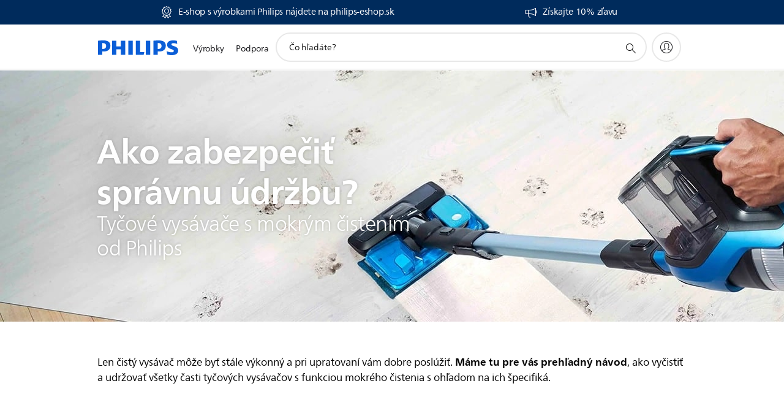

--- FILE ---
content_type: application/javascript
request_url: https://www.philips.sk/etc/philips/bundled/designs/b2c-senseo-brown/entry-a89bf2cf.js
body_size: 169460
content:
var Mr=Object.defineProperty;var Dr=(Ne,me,Q)=>me in Ne?Mr(Ne,me,{enumerable:!0,configurable:!0,writable:!0,value:Q}):Ne[me]=Q;var Gn=(Ne,me,Q)=>(Dr(Ne,typeof me!="symbol"?me+"":me,Q),Q);System.register(["jquery","philips","modernizr","handlebars"],function(Ne,me){var Q,h,We,Fe;return{setters:[function(pt){Q=pt.default},function(pt){h=pt.default},function(pt){We=pt.default},function(pt){Fe=pt.default}],execute:function(){Ne({A:Mn,B:Ht,D:vo,E:sn,L:xn,Z:en,a1:tn,x:ht,y:bo,z:Ln});let pt=[],Qt=!1;function ke(e,n){let i=arguments.length>2&&arguments[2]!==void 0?arguments[2]:!1;const l={_component:null,isLoaded:!1,selector:n,toString(){return this.isLoaded?this._component.toString():"[component: "+n+"]"},get instances(){return this.isLoaded?this._component.instances:[]},async initialize(){return await this.load(),this._component.initialize(...arguments)},render(){return this._component.render(...arguments)},async load(){if(!this._component){const c=await e();this._component=c.default,this.isLoaded=!0}},async create(c){if(!this.isLoaded){await this.load(),await new Promise(u=>{Q(function(){setTimeout(u,10)})});const s=this.instances.find(u=>u.component&&u.component[0]===c);if(s)return s}return this._component.create(...arguments)}};return Qn(l,n,i),l}function Qn(e,n,i){pt.push([n,e,i]),Jn()}function Yn(e,n){if(!("IntersectionObserver"in window)){n();return}const i=[n],l=s=>{s.map(u=>{u.isIntersecting&&i.length&&(i.pop()(),Array.from(e).forEach(r=>{c.unobserve(r),c.disconnect()}))})},c=new IntersectionObserver(l,{rootMargin:"100px"});Array.from(e).forEach(s=>{c.observe(s)})}async function Kn(){const e=pt.slice(0);Qt=!1,pt=[];for(const n of e){const[i,l,c]=n,s=Q(i),u=c||s.parents(".p-hidden").length;try{s.length&&(u?await l.load():Yn(s,async()=>{await l.load()}))}catch(r){console.error(r)}}}function Jn(){Qt||(Qt=!0,Q(async function(){await Kn()}))}function Zn(){Q(function(){setTimeout(function(){window.philipsApp&&window.philipsApp._resolve()})})}function Nr(e,n){window.philipsApp?window.philipsApp.loaded.then(()=>{window.philips.libs[e]=n()}):window.philips.libs[e]=n()}function Rr(e,n){window.philipsApp?window.philipsApp.loaded.then(()=>{window.philips.components.atomic[e]=n()}):window.philips.components.atomic[e]=n()}function jr(e,n){window.philipsApp?window.philipsApp.loaded.then(()=>{window.philips.components.aggregated[e]=n()}):window.philips.components.aggregated[e]=n()}(function(e,n,i){function l(N,G,R,B){if(R!="d"&&d(N)){var A=b.exec(G),D=N.css(R)==="auto"?0:N.css(R),D=typeof D=="string"?a(D):D;typeof G=="string"&&a(G),B=B===!0?0:D;var T=N.is(":hidden"),_=N.translation();return R=="left"&&(B=parseInt(D,10)+_.x),R=="right"&&(B=parseInt(D,10)+_.x),R=="top"&&(B=parseInt(D,10)+_.y),R=="bottom"&&(B=parseInt(D,10)+_.y),A||G!="show"?A||G!="hide"||(B=0):(B=1,T&&N.css({display:t(N.prop("tagName")),opacity:0})),A?(N=parseFloat(A[2]),A[1]&&(N=(A[1]==="-="?-1:1)*N+parseInt(B,10)),A[3]=="%"&&(N+="%"),N):B}}function c(N,G,R,B,A,D,T,_){var x=N.data(C),x=x&&!r(x)?x:e.extend(!0,{},v),L=A;if(-1<e.inArray(G,m)){var U=x.meta,Y=a(N.css(G))||0,q=G+"_o",L=A-Y;U[G]=L,U[q]=N.css(G)=="auto"?0+L:Y+L||0,x.meta=U,T&&L===0&&(L=0-U[q],U[G]=L,U[q]=0)}return N.data(C,s(N,x,G,R,B,L,D,T,_))}function s(N,G,R,B,A,D,T,_,x){var L=!1;T=T===!0&&_===!0,G=G||{},G.original||(G.original={},L=!0),G.properties=G.properties||{},G.secondary=G.secondary||{},_=G.meta;for(var U=G.original,Y=G.properties,q=G.secondary,ie=g.length-1;0<=ie;ie--){var ue=g[ie]+"transition-property",ve=g[ie]+"transition-duration",Ce=g[ie]+"transition-timing-function";R=T?g[ie]+"transform":R,L&&(U[ue]=N.css(ue)||"",U[ve]=N.css(ve)||"",U[Ce]=N.css(Ce)||""),q[R]=T?x===!0||O===!0&&x!==!1&&E?"translate3d("+_.left+"px, "+_.top+"px, 0)":"translate("+_.left+"px,"+_.top+"px)":D,Y[ue]=(Y[ue]?Y[ue]+",":"")+R,Y[ve]=(Y[ve]?Y[ve]+",":"")+B+"ms",Y[Ce]=(Y[Ce]?Y[Ce]+",":"")+A}return G}function u(N){for(var G in N)if(!(G!="width"&&G!="height"||N[G]!="show"&&N[G]!="hide"&&N[G]!="toggle"))return!0;return!1}function r(N){for(var G in N)return!1;return!0}function t(N){N=N.toUpperCase();var G={LI:"list-item",TR:"table-row",TD:"table-cell",TH:"table-cell",CAPTION:"table-caption",COL:"table-column",COLGROUP:"table-column-group",TFOOT:"table-footer-group",THEAD:"table-header-group",TBODY:"table-row-group"};return typeof G[N]=="string"?G[N]:"block"}function a(N){return parseFloat(N.replace(N.match(/\D+$/),""))}function d(N){var G=!0;return N.each(function(R,B){return G=G&&B.ownerDocument}),G}function o(N,G,R){if(!d(R))return!1;var B=-1<e.inArray(N,f);return N!="width"&&N!="height"&&N!="opacity"||parseFloat(G)!==parseFloat(R.css(N))||(B=!1),B}var f="top right bottom left opacity height width".split(" "),m=["top","right","bottom","left"],g=["-webkit-","-moz-","-o-",""],y=["avoidTransforms","useTranslate3d","leaveTransforms"],b=/^([+-]=)?([\d+-.]+)(.*)$/,p=/([A-Z])/g,v={secondary:{},meta:{top:0,right:0,bottom:0,left:0}},C="jQe",k=null,S=!1,w=(document.body||document.documentElement).style,I=w.WebkitTransition!==void 0||w.MozTransition!==void 0||w.OTransition!==void 0||w.transition!==void 0,E="WebKitCSSMatrix"in window&&"m11"in new WebKitCSSMatrix,O=E;e.expr&&e.expr.pseudos&&(k=e.expr.pseudos.animated,e.expr.pseudos.animated=function(N){return e(N).data("events")&&e(N).data("events")["webkitTransitionEnd oTransitionEnd transitionend"]?!0:k.call(this,N)}),e.extend({toggle3DByDefault:function(){return O=!O},toggleDisabledByDefault:function(){return S=!S},setDisabledByDefault:function(N){return S=N}}),e.fn.translation=function(){if(!this[0])return null;var N=window.getComputedStyle(this[0],null),G={x:0,y:0};if(N)for(var R=g.length-1;0<=R;R--){var B=N.getPropertyValue(g[R]+"transform");if(B&&/matrix/i.test(B)){N=B.replace(/^matrix\(/i,"").split(/, |\)$/g),G={x:parseInt(N[4],10),y:parseInt(N[5],10)};break}}return G},e.fn.animate=function(N,G,R,B){N=N||{};var A=!(typeof N.bottom<"u"||typeof N.right<"u"),D=e.speed(G,R,B),T=0,_=function(){T--,T===0&&typeof D.complete=="function"&&D.complete.apply(this,arguments)};return(typeof N.avoidCSSTransitions<"u"?N.avoidCSSTransitions:S)===!0||!I||r(N)||u(N)||0>=D.duration||D.step?n.apply(this,arguments):this[D.queue===!0?"queue":"each"](function(){var x=e(this),L=e.extend({},D),U=function(ae){var he=x.data(C)||{original:{}},X={};if(ae.eventPhase==2){if(N.leaveTransforms!==!0){for(ae=g.length-1;0<=ae;ae--)X[g[ae]+"transform"]="";if(A&&typeof he.meta<"u"){ae=0;for(var ce;ce=m[ae];++ae)X[ce]=he.meta[ce+"_o"]+"px",e(this).css(ce,X[ce])}}x.off("webkitTransitionEnd oTransitionEnd transitionend").css(he.original).css(X).data(C,null),N.opacity==="hide"&&x.css({display:"none",opacity:""}),_.call(this)}},q={bounce:"cubic-bezier(0.0, 0.35, .5, 1.3)",linear:"linear",swing:"ease-in-out",easeInQuad:"cubic-bezier(0.550, 0.085, 0.680, 0.530)",easeInCubic:"cubic-bezier(0.550, 0.055, 0.675, 0.190)",easeInQuart:"cubic-bezier(0.895, 0.030, 0.685, 0.220)",easeInQuint:"cubic-bezier(0.755, 0.050, 0.855, 0.060)",easeInSine:"cubic-bezier(0.470, 0.000, 0.745, 0.715)",easeInExpo:"cubic-bezier(0.950, 0.050, 0.795, 0.035)",easeInCirc:"cubic-bezier(0.600, 0.040, 0.980, 0.335)",easeInBack:"cubic-bezier(0.600, -0.280, 0.735, 0.045)",easeOutQuad:"cubic-bezier(0.250, 0.460, 0.450, 0.940)",easeOutCubic:"cubic-bezier(0.215, 0.610, 0.355, 1.000)",easeOutQuart:"cubic-bezier(0.165, 0.840, 0.440, 1.000)",easeOutQuint:"cubic-bezier(0.230, 1.000, 0.320, 1.000)",easeOutSine:"cubic-bezier(0.390, 0.575, 0.565, 1.000)",easeOutExpo:"cubic-bezier(0.190, 1.000, 0.220, 1.000)",easeOutCirc:"cubic-bezier(0.075, 0.820, 0.165, 1.000)",easeOutBack:"cubic-bezier(0.175, 0.885, 0.320, 1.275)",easeInOutQuad:"cubic-bezier(0.455, 0.030, 0.515, 0.955)",easeInOutCubic:"cubic-bezier(0.645, 0.045, 0.355, 1.000)",easeInOutQuart:"cubic-bezier(0.770, 0.000, 0.175, 1.000)",easeInOutQuint:"cubic-bezier(0.860, 0.000, 0.070, 1.000)",easeInOutSine:"cubic-bezier(0.445, 0.050, 0.550, 0.950)",easeInOutExpo:"cubic-bezier(1.000, 0.000, 0.000, 1.000)",easeInOutCirc:"cubic-bezier(0.785, 0.135, 0.150, 0.860)",easeInOutBack:"cubic-bezier(0.680, -0.550, 0.265, 1.550)"},Y={},q=q[L.easing||"swing"]?q[L.easing||"swing"]:L.easing||"swing",ie;for(ie in N)if(e.inArray(ie,y)===-1){var ue=-1<e.inArray(ie,m),ve=l(x,N[ie],ie,ue&&N.avoidTransforms!==!0);o(ie,ve,x)?c(x,ie,L.duration,q,ve,ue&&N.avoidTransforms!==!0,A,N.useTranslate3d):Y[ie]=N[ie]}if(x.off("webkitTransitionEnd oTransitionEnd transitionend"),ie=x.data(C),!ie||r(ie)||r(ie.secondary))L.queue=!1;else{T++,x.css(ie.properties);var Ce=ie.secondary;setTimeout(function(){x.on("webkitTransitionEnd oTransitionEnd transitionend",U).css(Ce)})}return r(Y)||(T++,n.apply(x,[Y,{duration:L.duration,easing:e.easing[L.easing]?L.easing:e.easing.swing?"swing":"linear",complete:_,queue:L.queue}])),!0})},e.fn.animate.defaults={},e.fn.stop=function(N,G,R){return I?(N&&this.queue([]),this.each(function(){var B=e(this),A=B.data(C);if(A&&!r(A)){var D,T={};if(G){if(T=A.secondary,!R&&typeof A.meta.left_o!==void 0||typeof A.meta.top_o!==void 0)for(T.left=typeof A.meta.left_o!==void 0?A.meta.left_o:"auto",T.top=typeof A.meta.top_o!==void 0?A.meta.top_o:"auto",D=g.length-1;0<=D;D--)T[g[D]+"transform"]=""}else if(!r(A.secondary)){var _=window.getComputedStyle(B[0],null);if(_){for(var x in A.secondary)if(A.secondary.hasOwnProperty(x)&&(x=x.replace(p,"-$1").toLowerCase(),T[x]=_.getPropertyValue(x),!R&&/matrix/i.test(T[x])))for(D=T[x].replace(/^matrix\(/i,"").split(/, |\)$/g),T.left=parseFloat(D[4])+parseFloat(B.css("left"))+"px"||"auto",T.top=parseFloat(D[5])+parseFloat(B.css("top"))+"px"||"auto",D=g.length-1;0<=D;D--)T[g[D]+"transform"]=""}}B.off("webkitTransitionEnd oTransitionEnd transitionend"),B.css(A.original).css(T).data(C,null)}else i.apply(B,[N,G])}),this):i.apply(this,[N,G])}})(jQuery,jQuery.fn.animate,jQuery.fn.stop),function(e){typeof define=="function"&&define.amd?define(["jquery"],function(n){return e(n)}):typeof me=="object"&&typeof me.exports=="object"?Ne=e(require("jquery")):e(jQuery)}(function(e){function n(o){var f=7.5625,m=2.75;return o<1/m?f*o*o:o<2/m?f*(o-=1.5/m)*o+.75:o<2.5/m?f*(o-=2.25/m)*o+.9375:f*(o-=2.625/m)*o+.984375}e.easing!==void 0&&(e.easing.jswing=e.easing.swing);var i=Math.pow,l=Math.sqrt,c=Math.sin,s=Math.cos,u=Math.PI,r=1.70158,t=1.525*r,a=2*u/3,d=2*u/4.5;e.extend(e.easing,{def:"easeOutQuad",swing:function(o){return e.easing[e.easing.def](o)},easeInQuad:function(o){return o*o},easeOutQuad:function(o){return 1-(1-o)*(1-o)},easeInOutQuad:function(o){return o<.5?2*o*o:1-i(-2*o+2,2)/2},easeInCubic:function(o){return o*o*o},easeOutCubic:function(o){return 1-i(1-o,3)},easeInOutCubic:function(o){return o<.5?4*o*o*o:1-i(-2*o+2,3)/2},easeInQuart:function(o){return o*o*o*o},easeOutQuart:function(o){return 1-i(1-o,4)},easeInOutQuart:function(o){return o<.5?8*o*o*o*o:1-i(-2*o+2,4)/2},easeInQuint:function(o){return o*o*o*o*o},easeOutQuint:function(o){return 1-i(1-o,5)},easeInOutQuint:function(o){return o<.5?16*o*o*o*o*o:1-i(-2*o+2,5)/2},easeInSine:function(o){return 1-s(o*u/2)},easeOutSine:function(o){return c(o*u/2)},easeInOutSine:function(o){return-(s(u*o)-1)/2},easeInExpo:function(o){return o===0?0:i(2,10*o-10)},easeOutExpo:function(o){return o===1?1:1-i(2,-10*o)},easeInOutExpo:function(o){return o===0?0:o===1?1:o<.5?i(2,20*o-10)/2:(2-i(2,-20*o+10))/2},easeInCirc:function(o){return 1-l(1-i(o,2))},easeOutCirc:function(o){return l(1-i(o-1,2))},easeInOutCirc:function(o){return o<.5?(1-l(1-i(2*o,2)))/2:(l(1-i(-2*o+2,2))+1)/2},easeInElastic:function(o){return o===0?0:o===1?1:-i(2,10*o-10)*c((10*o-10.75)*a)},easeOutElastic:function(o){return o===0?0:o===1?1:i(2,-10*o)*c((10*o-.75)*a)+1},easeInOutElastic:function(o){return o===0?0:o===1?1:o<.5?-(i(2,20*o-10)*c((20*o-11.125)*d))/2:i(2,-20*o+10)*c((20*o-11.125)*d)/2+1},easeInBack:function(o){return(r+1)*o*o*o-r*o*o},easeOutBack:function(o){return 1+(r+1)*i(o-1,3)+r*i(o-1,2)},easeInOutBack:function(o){return o<.5?i(2*o,2)*(7.189819*o-t)/2:(i(2*o-2,2)*((t+1)*(2*o-2)+t)+2)/2},easeInBounce:function(o){return 1-n(1-o)},easeOutBounce:n,easeInOutBounce:function(o){return o<.5?(1-n(1-2*o))/2:(1+n(2*o-1))/2}})}),function(e,n){"use strict";var i=function(r,t){return new i.Instance(r,t||{})};i.defaults={stop_browser_behavior:{userSelect:"none",touchAction:"pan-y",touchCallout:"none",contentZooming:"none",userDrag:"none",tapHighlightColor:"rgba(0,0,0,0)"}},i.HAS_POINTEREVENTS=navigator.pointerEnabled||navigator.msPointerEnabled,i.HAS_TOUCHEVENTS="ontouchstart"in e,i.MOBILE_REGEX=/mobile|tablet|ip(ad|hone|od)|android/i,i.NO_MOUSEEVENTS=i.HAS_TOUCHEVENTS&&navigator.userAgent.match(i.MOBILE_REGEX),i.EVENT_TYPES={},i.DIRECTION_DOWN="down",i.DIRECTION_LEFT="left",i.DIRECTION_UP="up",i.DIRECTION_RIGHT="right",i.POINTER_MOUSE="mouse",i.POINTER_TOUCH="touch",i.POINTER_PEN="pen",i.EVENT_START="start",i.EVENT_MOVE="move",i.EVENT_END="end",i.DOCUMENT=document,i.plugins={},i.READY=!1;function l(){if(!i.READY){i.event.determineEventTypes();for(var r in i.gestures)i.gestures.hasOwnProperty(r)&&i.detection.register(i.gestures[r]);i.event.onTouch(i.DOCUMENT,i.EVENT_MOVE,i.detection.detect),i.event.onTouch(i.DOCUMENT,i.EVENT_END,i.detection.detect),i.READY=!0}}i.Instance=function(r,t){var a=this;return l(),this.element=r,this.enabled=!0,this.options=i.utils.extend(i.utils.extend({},i.defaults),t||{}),this.options.stop_browser_behavior&&i.utils.stopDefaultBrowserBehavior(this.element,this.options.stop_browser_behavior),i.event.onTouch(r,i.EVENT_START,function(d){a.enabled&&i.detection.startDetect(a,d)}),this},i.Instance.prototype={on:function(t,a){for(var d=t.split(" "),o=0;o<d.length;o++)this.element.addEventListener(d[o],a,!1);return this},off:function(t,a){for(var d=t.split(" "),o=0;o<d.length;o++)this.element.removeEventListener(d[o],a,!1);return this},trigger:function(t,a){var d=i.DOCUMENT.createEvent("Event");d.initEvent(t,!0,!0),d.gesture=a;var o=this.element;return i.utils.hasParent(a.target,o)&&(o=a.target),o.dispatchEvent(d),this},enable:function(t){return this.enabled=t,this}};var c=null,s=!1,u=!1;i.event={bindDom:function(r,t,a){for(var d=t.split(" "),o=0;o<d.length;o++)r.addEventListener(d[o],a,!1)},onTouch:function(t,a,d){var o=this;this.bindDom(t,i.EVENT_TYPES[a],function(m){var g=m.type.toLowerCase();if(!(g.match(/mouse/)&&u)){g.match(/touch/)||g.match(/pointerdown/)||g.match(/mouse/)&&m.which===1?s=!0:g.match(/mouse/)&&m.which!==1&&(s=!1),g.match(/touch|pointer/)&&(u=!0);var y=0;s&&(i.HAS_POINTEREVENTS&&a!=i.EVENT_END?y=i.PointerEvent.updatePointer(a,m):g.match(/touch/)?y=m.touches.length:u||(y=g.match(/up/)?0:1),y>0&&a==i.EVENT_END?a=i.EVENT_MOVE:y||(a=i.EVENT_END),!y&&c!==null?m=c:c=m,d.call(i.detection,o.collectEventData(t,a,m)),i.HAS_POINTEREVENTS&&a==i.EVENT_END&&(y=i.PointerEvent.updatePointer(a,m))),y||(c=null,s=!1,u=!1,i.PointerEvent.reset())}})},determineEventTypes:function(){var t;i.HAS_POINTEREVENTS?t=i.PointerEvent.getEvents():i.NO_MOUSEEVENTS?t=["touchstart","touchmove","touchend touchcancel"]:t=["touchstart mousedown","touchmove mousemove","touchend touchcancel mouseup"],i.EVENT_TYPES[i.EVENT_START]=t[0],i.EVENT_TYPES[i.EVENT_MOVE]=t[1],i.EVENT_TYPES[i.EVENT_END]=t[2]},getTouchList:function(t){return i.HAS_POINTEREVENTS?i.PointerEvent.getTouchList():t.touches?t.touches:[{identifier:1,pageX:t.pageX,pageY:t.pageY,target:t.target}]},collectEventData:function(t,a,d){var o=this.getTouchList(d,a),f=i.POINTER_TOUCH;return(d.type.match(/mouse/)||i.PointerEvent.matchType(i.POINTER_MOUSE,d))&&(f=i.POINTER_MOUSE),{center:i.utils.getCenter(o),timeStamp:new Date().getTime(),target:d.target,touches:o,eventType:a,pointerType:f,srcEvent:d,preventDefault:function(){this.srcEvent.preventManipulation&&this.srcEvent.preventManipulation(),this.srcEvent.preventDefault&&this.srcEvent.preventDefault()},stopPropagation:function(){this.srcEvent.stopPropagation()},stopDetect:function(){return i.detection.stopDetect()}}}},i.PointerEvent={pointers:{},getTouchList:function(){var r=this,t=[];return Object.keys(r.pointers).sort().forEach(function(a){t.push(r.pointers[a])}),t},updatePointer:function(r,t){return r==i.EVENT_END?this.pointers={}:(t.identifier=t.pointerId,this.pointers[t.pointerId]=t),Object.keys(this.pointers).length},matchType:function(r,t){if(!t.pointerType)return!1;var a={};return a[i.POINTER_MOUSE]=t.pointerType==t.MSPOINTER_TYPE_MOUSE||t.pointerType==i.POINTER_MOUSE,a[i.POINTER_TOUCH]=t.pointerType==t.MSPOINTER_TYPE_TOUCH||t.pointerType==i.POINTER_TOUCH,a[i.POINTER_PEN]=t.pointerType==t.MSPOINTER_TYPE_PEN||t.pointerType==i.POINTER_PEN,a[r]},getEvents:function(){return["pointerdown MSPointerDown","pointermove MSPointerMove","pointerup pointercancel MSPointerUp MSPointerCancel"]},reset:function(){this.pointers={}}},i.utils={extend:function(t,a,d){for(var o in a)t[o]!==n&&d||(t[o]=a[o]);return t},hasParent:function(r,t){for(;r;){if(r==t)return!0;r=r.parentNode}return!1},getCenter:function(t){for(var a=[],d=[],o=0,f=t.length;o<f;o++)a.push(t[o].pageX),d.push(t[o].pageY);return{pageX:(Math.min.apply(Math,a)+Math.max.apply(Math,a))/2,pageY:(Math.min.apply(Math,d)+Math.max.apply(Math,d))/2}},getVelocity:function(t,a,d){return{x:Math.abs(a/t)||0,y:Math.abs(d/t)||0}},getAngle:function(t,a){var d=a.pageY-t.pageY,o=a.pageX-t.pageX;return Math.atan2(d,o)*180/Math.PI},getDirection:function(t,a){var d=Math.abs(t.pageX-a.pageX),o=Math.abs(t.pageY-a.pageY);return d>=o?t.pageX-a.pageX>0?i.DIRECTION_LEFT:i.DIRECTION_RIGHT:t.pageY-a.pageY>0?i.DIRECTION_UP:i.DIRECTION_DOWN},getDistance:function(t,a){var d=a.pageX-t.pageX,o=a.pageY-t.pageY;return Math.sqrt(d*d+o*o)},getScale:function(t,a){return t.length>=2&&a.length>=2?this.getDistance(a[0],a[1])/this.getDistance(t[0],t[1]):1},getRotation:function(t,a){return t.length>=2&&a.length>=2?this.getAngle(a[1],a[0])-this.getAngle(t[1],t[0]):0},isVertical:function(t){return t==i.DIRECTION_UP||t==i.DIRECTION_DOWN},stopDefaultBrowserBehavior:function(t,a){var d,o=["webkit","khtml","moz","ms","o",""];if(!(!a||!t.style)){for(var f=0;f<o.length;f++)for(var m in a)a.hasOwnProperty(m)&&(d=m,o[f]&&(d=o[f]+d.substring(0,1).toUpperCase()+d.substring(1)),t.style[d]=a[m]);a.userSelect=="none"&&(t.onselectstart=function(){return!1})}}},i.detection={gestures:[],current:null,previous:null,stopped:!1,startDetect:function(t,a){this.current||(this.stopped=!1,this.current={inst:t,startEvent:i.utils.extend({},a),lastEvent:!1,name:""},this.detect(a))},detect:function(t){if(!(!this.current||this.stopped)){t=this.extendEventData(t);for(var a=this.current.inst.options,d=0,o=this.gestures.length;d<o;d++){var f=this.gestures[d];if(!this.stopped&&a[f.name]!==!1&&f.handler.call(f,t,this.current.inst)===!1){this.stopDetect();break}}return this.current&&(this.current.lastEvent=t),t.eventType==i.EVENT_END&&!t.touches.length-1&&this.stopDetect(),t}},stopDetect:function(){this.previous=i.utils.extend({},this.current),this.current=null,this.stopped=!0},extendEventData:function(t){var a=this.current.startEvent;if(a&&(t.touches.length!=a.touches.length||t.touches===a.touches)){a.touches=[];for(var d=0,o=t.touches.length;d<o;d++)a.touches.push(i.utils.extend({},t.touches[d]))}var f=t.timeStamp-a.timeStamp,m=t.center.pageX-a.center.pageX,g=t.center.pageY-a.center.pageY,y=i.utils.getVelocity(f,m,g);return i.utils.extend(t,{deltaTime:f,deltaX:m,deltaY:g,velocityX:y.x,velocityY:y.y,distance:i.utils.getDistance(a.center,t.center),angle:i.utils.getAngle(a.center,t.center),direction:i.utils.getDirection(a.center,t.center),scale:i.utils.getScale(a.touches,t.touches),rotation:i.utils.getRotation(a.touches,t.touches),startEvent:a}),t},register:function(t){var a=t.defaults||{};return a[t.name]===n&&(a[t.name]=!0),i.utils.extend(i.defaults,a,!0),t.index=t.index||1e3,this.gestures.push(t),this.gestures.sort(function(d,o){return d.index<o.index?-1:d.index>o.index?1:0}),this.gestures}},i.gestures=i.gestures||{},i.gestures.Hold={name:"hold",index:10,defaults:{hold_timeout:500,hold_threshold:1},timer:null,handler:function(t,a){switch(t.eventType){case i.EVENT_START:clearTimeout(this.timer),i.detection.current.name=this.name,this.timer=setTimeout(function(){i.detection.current.name=="hold"&&a.trigger("hold",t)},a.options.hold_timeout);break;case i.EVENT_MOVE:t.distance>a.options.hold_threshold&&clearTimeout(this.timer);break;case i.EVENT_END:clearTimeout(this.timer);break}}},i.gestures.Tap={name:"tap",index:100,defaults:{tap_max_touchtime:250,tap_max_distance:10,tap_always:!0,doubletap_distance:20,doubletap_interval:300},handler:function(t,a){if(t.eventType==i.EVENT_END){var d=i.detection.previous,o=!1;if(t.deltaTime>a.options.tap_max_touchtime||t.distance>a.options.tap_max_distance)return;d&&d.name=="tap"&&t.timeStamp-d.lastEvent.timeStamp<a.options.doubletap_interval&&t.distance<a.options.doubletap_distance&&(a.trigger("doubletap",t),o=!0),(!o||a.options.tap_always)&&(i.detection.current.name="tap",a.trigger(i.detection.current.name,t))}}},i.gestures.Swipe={name:"swipe",index:40,defaults:{swipe_max_touches:1,swipe_velocity:.7},handler:function(t,a){if(t.eventType==i.EVENT_END){if(a.options.swipe_max_touches>0&&t.touches.length>a.options.swipe_max_touches)return;(t.velocityX>a.options.swipe_velocity||t.velocityY>a.options.swipe_velocity)&&(a.trigger(this.name,t),a.trigger(this.name+t.direction,t))}}},i.gestures.Drag={name:"drag",index:50,defaults:{drag_min_distance:10,correct_for_drag_min_distance:!0,drag_max_touches:1,drag_block_horizontal:!1,drag_block_vertical:!1,drag_lock_to_axis:!1,drag_lock_min_distance:25},triggered:!1,handler:function(t,a){if(i.detection.current.name!=this.name&&this.triggered){a.trigger(this.name+"end",t),this.triggered=!1;return}if(!(a.options.drag_max_touches>0&&t.touches.length>a.options.drag_max_touches))switch(t.eventType){case i.EVENT_START:this.triggered=!1;break;case i.EVENT_MOVE:if(t.distance<a.options.drag_min_distance&&i.detection.current.name!=this.name)return;if(i.detection.current.name!=this.name&&(i.detection.current.name=this.name,a.options.correct_for_drag_min_distance)){var d=Math.abs(a.options.drag_min_distance/t.distance);i.detection.current.startEvent.center.pageX+=t.deltaX*d,i.detection.current.startEvent.center.pageY+=t.deltaY*d,t=i.detection.extendEventData(t)}(i.detection.current.lastEvent.drag_locked_to_axis||a.options.drag_lock_to_axis&&a.options.drag_lock_min_distance<=t.distance)&&(t.drag_locked_to_axis=!0);var o=i.detection.current.lastEvent.direction;t.drag_locked_to_axis&&o!==t.direction&&(i.utils.isVertical(o)?t.direction=t.deltaY<0?i.DIRECTION_UP:i.DIRECTION_DOWN:t.direction=t.deltaX<0?i.DIRECTION_LEFT:i.DIRECTION_RIGHT),this.triggered||(a.trigger(this.name+"start",t),this.triggered=!0),a.trigger(this.name,t),a.trigger(this.name+t.direction,t),(a.options.drag_block_vertical&&i.utils.isVertical(t.direction)||a.options.drag_block_horizontal&&!i.utils.isVertical(t.direction))&&t.preventDefault();break;case i.EVENT_END:this.triggered&&a.trigger(this.name+"end",t),this.triggered=!1;break}}},i.gestures.Transform={name:"transform",index:45,defaults:{transform_min_scale:.01,transform_min_rotation:1,transform_always_block:!1},triggered:!1,handler:function(t,a){if(i.detection.current.name!=this.name&&this.triggered){a.trigger(this.name+"end",t),this.triggered=!1;return}if(!(t.touches.length<2))switch(a.options.transform_always_block&&t.preventDefault(),t.eventType){case i.EVENT_START:this.triggered=!1;break;case i.EVENT_MOVE:var d=Math.abs(1-t.scale),o=Math.abs(t.rotation);if(d<a.options.transform_min_scale&&o<a.options.transform_min_rotation)return;i.detection.current.name=this.name,this.triggered||(a.trigger(this.name+"start",t),this.triggered=!0),a.trigger(this.name,t),o>a.options.transform_min_rotation&&a.trigger("rotate",t),d>a.options.transform_min_scale&&(a.trigger("pinch",t),a.trigger("pinch"+(t.scale<1?"in":"out"),t));break;case i.EVENT_END:this.triggered&&a.trigger(this.name+"end",t),this.triggered=!1;break}}},i.gestures.Touch={name:"touch",index:-1/0,defaults:{prevent_default:!1,prevent_mouseevents:!1},handler:function(t,a){if(a.options.prevent_mouseevents&&t.pointerType==i.POINTER_MOUSE){t.stopDetect();return}a.options.prevent_default&&t.preventDefault(),t.eventType==i.EVENT_START&&a.trigger(this.name,t)}},i.gestures.Release={name:"release",index:1/0,handler:function(t,a){t.eventType==i.EVENT_END&&a.trigger(this.name,t)}},e.Hammer=i}(globalThis),function(e,n){"use strict";e!==n&&(Hammer.event.bindDom=function(i,l,c){e(i).on(l,function(s){var u=s.originalEvent||s;u.pageX===n&&(u.pageX=s.pageX,u.pageY=s.pageY),u.target||(u.target=s.target),u.which===n&&(u.which=u.button),u.preventDefault||(u.preventDefault=s.preventDefault),u.stopPropagation||(u.stopPropagation=s.stopPropagation),c.call(this,u)})},Hammer.Instance.prototype.on=function(i,l){return e(this.element).on(i,l)},Hammer.Instance.prototype.off=function(i,l){return e(this.element).off(i,l)},Hammer.Instance.prototype.trigger=function(i,l){var c=e(this.element);return c.has(l.target).length&&(c=e(l.target)),c.trigger({type:i,gesture:l})},e.fn.hammer=function(i){return this.each(function(){var l=e(this),c=l.data("hammer");c?c&&i&&Hammer.utils.extend(c.options,i):l.data("hammer",new Hammer(this,i||{}))})})}(window.jQuery||window.Zepto),function(e){typeof define=="function"&&define.amd?define(["jquery"],e):typeof Ne=="object"?me.exports=e(require("jquery")):e(Q)}(function(e){var n=/\+/g;function i(t){return r.raw?t:encodeURIComponent(t)}function l(t){return r.raw?t:decodeURIComponent(t)}function c(t){return i(r.json?JSON.stringify(t):String(t))}function s(t){t.indexOf('"')===0&&(t=t.slice(1,-1).replace(/\\"/g,'"').replace(/\\\\/g,"\\"));try{return t=decodeURIComponent(t.replace(n," ")),r.json?JSON.parse(t):t}catch{}}function u(t,a){var d=r.raw?t:s(t);return typeof a=="function"?a(d):d}var r=e.cookie=function(t,a,d){if(arguments.length>1&&typeof a!="function"){if(d=e.extend({},r.defaults,d),typeof d.expires=="number"){var o=d.expires,f=d.expires=new Date;f.setMilliseconds(f.getMilliseconds()+o*864e5)}return document.cookie=[i(t),"=",c(a),d.expires?"; expires="+d.expires.toUTCString():"",d.path?"; path="+d.path:"",d.domain?"; domain="+d.domain:"",d.secure?"; secure":""].join("")}for(var m=t?void 0:{},g=document.cookie?document.cookie.split("; "):[],y=0,b=g.length;y<b;y++){var p=g[y].split("="),v=l(p.shift()),C=p.join("=");if(t===v){m=u(C,a);break}!t&&(C=u(C))!==void 0&&(m[v]=C)}return m};r.defaults={},e.removeCookie=function(t,a){return e.cookie(t,"",e.extend({},a,{expires:-1})),!e.cookie(t)}}),function(e){function n(i,l){this.$el=i,this.options=e.extend(this._options,l);var c=this;this.$el.setDot=function(s,u){s==="animateToActiveCircle"&&u&&u.animateTime&&(c.options.animateTime=u.animateTime),c.onSetDot(s)},this.onSetDot(this.options.action)}n.prototype.$el=null,n.prototype.raph=null,n.prototype.options={},n.prototype._options={inactiveColor:"#CCC",activeColor:"#005AFF",readyColor:"#6fa9ff",animateTime:1e4,action:"drawInactiveCircle",circleAnimationInit:270,radiusActive:7,radiusInActive:7},n.prototype.onSetDot=function(i){var l=this;me.import("./raphael.stripped.min-adbe4185.js").then(function(){l.onSetDot_(i)})},n.prototype.onSetDot_=function(i){switch(this.$el.empty(),this.animation!=null&&this.animation.stop(),this.$el.data("animation")&&(this.$el.data("animation").stop(),this.$el.data("animation",null)),clearTimeout(this.$el.data("timer")),this.raph=Raphael(this.$el.get(0)),i){case"drawInactiveCircle":this.drawInactiveCircle();break;case"drawActiveCircle":this.drawActiveCircle();break;case"drawNonAnimatingActiveCircle":this.drawNonAnimatingActiveCircle();break;case"animateToActiveCircle":this.drawCurrentInactiveCircle(),this.animateActiveCircle();break}},n.prototype.drawInactiveCircle=function(){this.raph.circle(10,10,this.options.radiusInActive).attr({fill:this.options.inactiveColor,stroke:this.options.inactiveColor})},n.prototype.drawCurrentInactiveCircle=function(){this.raph.circle(10,10,this.options.radiusActive).attr({fill:this.options.inactiveColor,stroke:this.options.inactiveColor})},n.prototype.drawActiveCircle=function(){this.raph.circle(10,10,this.options.radiusInActive).attr({fill:this.options.activeColor,stroke:this.options.activeColor})},n.prototype.drawNonAnimatingActiveCircle=function(){this.raph.circle(10,10,this.options.radiusActive).attr({fill:this.options.activeColor,stroke:this.options.activeColor});var i=this;this.$el.data("timer",setTimeout(function(){i.finishedAnimating(i.options.circleAnimationInit)},this._options.animateTime))},n.prototype.animateActiveCircle=function(){c=this,this.raph.customAttributes.segment=function(s,u,r,t,a){var d=a-t>180,o=(a-t)/360;return t=t%360*Math.PI/180,a=a%360*Math.PI/180,{path:[["M",s,u],["l",r*Math.cos(t),r*Math.sin(t)],["A",r,r,0,+d,1,s+r*Math.cos(a),u+r*Math.sin(a)],["z"]],fill:c.options.activeColor}};var i=this.raph.set();i.push(this.raph.path().attr({segment:[10,10,this.options.radiusActive,this.options.circleAnimationInit,271],stroke:this.options.activeColor}));var l=this.options.circleAnimationInit+359,c=this;this.animation=i[0].animate({segment:[10,10,this.options.radiusActive,this.options.circleAnimationInit,l]},this.options.animateTime,"circular",function(){c.finishedAnimating(c.options.circleAnimationInit)}),this.$el.data("animation",this.animation)},n.prototype.finishedAnimating=function(i){this.$el.trigger("ANIMATION_DONE")},e.fn.timerDot=function(i){var l=e(this),c=new n(l,i);return l}}(Q);function Yt(e){let n=arguments.length>1&&arguments[1]!==void 0?arguments[1]:"mfpPopup",i=arguments.length>2&&arguments[2]!==void 0?arguments[2]:"wrap2",l=arguments.length>3&&arguments[3]!==void 0?arguments[3]:"bg2";var c="Close",s="BeforeClose",u="AfterClose",r="BeforeAppend",t="MarkupParse",a="Open",d="Change",o="mfp",f="."+o,m="mfp-ready",g="mfp-removing",y="mfp-prevent-close",b=['<div class="p-popup-close mfp-close">','Close<i class="p-square mfp-close p-icon-close-02 p-small"></i>',"</div>",'<div class="p-popup-back mfp-close"><span class="mfp-close">Back to Page</span></div>'].join("");n==="mfpPopup"&&(b='<button title="%title%" type="button" class="mfp-close">&times;</button>');var p,v=function(){},C=!!window.jQuery,k,S=e(window),w,I,E,O,N,G=function(W,ee){p.ev.on(o+W+f,ee)},R=function(W,ee,le,J){var Z=document.createElement("div");return Z.className="mfp-"+W,le&&(Z.innerHTML=le),J?ee&&ee.appendChild(Z):(Z=e(Z),ee&&Z.appendTo(ee)),Z},B=function(W,ee){p.ev.triggerHandler(o+W,ee),p.st.callbacks&&(W=W.charAt(0).toLowerCase()+W.slice(1),p.st.callbacks[W]&&p.st.callbacks[W].apply(p,Array.isArray(ee)?ee:[ee]))},A=function(W){return(W!==N||!p.currTemplate.closeBtn)&&(p.currTemplate.closeBtn=e(p.st.closeMarkup.replace("%title%",p.st.tClose)),N=W),p.currTemplate.closeBtn},D=function(){e[n].instance||(p=new v,p.init(),e[n].instance=p)},T=function(){var W=document.createElement("p").style,ee=["ms","O","Moz","Webkit"];if(W.transition!==void 0)return!0;for(;ee.length;)if(ee.pop()+"Transition"in W)return!0;return!1};v.prototype={constructor:v,init:function(){var W=navigator.appVersion;p.isIE7=W.indexOf("MSIE 7.")!==-1,p.isIE8=W.indexOf("MSIE 8.")!==-1,p.isLowIE=p.isIE7||p.isIE8,p.isAndroid=/android/gi.test(W),p.isIOS=/iphone|ipad|ipod/gi.test(W),p.supportsTransition=T(),p.probablyMobile=p.isAndroid||p.isIOS||/(Opera Mini)|Kindle|webOS|BlackBerry|(Opera Mobi)|(Windows Phone)|IEMobile/i.test(navigator.userAgent),I=e(document),p.popupsCache={}},open:function(W){w||(w=e(document.body));var ee;if(W.isObj===!1){p.items=W.items.toArray(),p.index=0;var le=W.items,J;for(ee=0;ee<le.length;ee++)if(J=le[ee],J.parsed&&(J=J.el[0]),J===W.el[0]){p.index=ee;break}}else p.items=Array.isArray(W.items)?W.items:[W.items],p.index=W.index||0;if(p.isOpen){p.updateItemHTML();return}p.types=[],O="",W.mainEl&&W.mainEl.length?p.ev=W.mainEl.eq(0):p.ev=I,W.key?(p.popupsCache[W.key]||(p.popupsCache[W.key]={}),p.currTemplate=p.popupsCache[W.key]):p.currTemplate={},p.st=e.extend(!0,{},e[n].defaults,W),p.fixedContentPos=p.st.fixedContentPos==="auto"?!p.probablyMobile:p.st.fixedContentPos,p.st.modal&&(p.st.closeOnContentClick=!1,p.st.closeOnBgClick=!1,p.st.showCloseBtn=!1,p.st.enableEscapeKey=!1),p.bgOverlay||(p.bgOverlay=R(l).on("click"+f,function(){p.close()}),p.wrap=R(i).attr("tabindex",-1).on("click"+f,function(V){p._checkIfClose(V.target)&&p.close()}),p.container=R("container",p.wrap)),p.contentContainer=R("content"),p.st.preloader&&(p.preloader=R("preloader",p.container,p.st.tLoading));var Z=e[n].modules;for(ee=0;ee<Z.length;ee++){var oe=Z[ee];oe=oe.charAt(0).toUpperCase()+oe.slice(1),p["init"+oe].call(p)}B("BeforeOpen"),p.st.showCloseBtn&&(p.st.closeBtnInside?(G(t,function(V,H,K,M){K.close_replaceWith=A(M.type)}),O+=" mfp-close-btn-in"):p.wrap.append(A())),p.st.alignTop&&(O+=" mfp-align-top"),p.fixedContentPos?p.wrap.css({overflow:p.st.overflowY,overflowX:"hidden",overflowY:p.st.overflowY}):p.wrap.css({top:S.scrollTop(),position:"absolute"}),(p.st.fixedBgPos===!1||p.st.fixedBgPos==="auto"&&!p.fixedContentPos)&&p.bgOverlay.css({height:I.height(),position:"absolute"}),p.st.enableEscapeKey&&I.on("keyup"+f,function(V){V.keyCode===27&&p.close()}),S.on("resize"+f,function(){p.updateSize()}),p.st.closeOnContentClick||(O+=" mfp-auto-cursor"),O&&p.wrap.addClass(O);var re=p.wH=S.height(),pe={};if(p.fixedContentPos&&p._hasScrollBar(re)){var P=p._getScrollbarSize();P&&(pe.marginRight=P)}p.fixedContentPos&&(p.isIE7?e("body, html").css("overflow","hidden"):pe.overflow="hidden");var j=p.st.mainClass;return p.isIE7&&(j+=" mfp-ie7"),j&&p._addClassToMFP(j),p.updateItemHTML(),B("BuildControls"),e("html").css(pe),p.bgOverlay.add(p.wrap).prependTo(p.st.prependTo||w),p._lastFocusedEl=document.activeElement,setTimeout(function(){p.content?(p._addClassToMFP(m),p._setFocus()):p.bgOverlay.addClass(m),I.on("focusin"+f,p._onFocusIn)},16),p.isOpen=!0,p.updateSize(re),B(a),W},close:function(){p.isOpen&&(B(s),p.isOpen=!1,p.st.removalDelay&&!p.isLowIE&&p.supportsTransition?(p._addClassToMFP(g),setTimeout(function(){p._close()},p.st.removalDelay)):p._close())},_close:function(){B(c);var W=g+" "+m+" ";if(p.bgOverlay.detach(),p.wrap.detach(),p.container.empty(),p.st.mainClass&&(W+=p.st.mainClass+" "),p._removeClassFromMFP(W),p.fixedContentPos){var ee={marginRight:""};p.isIE7?e("body, html").css("overflow",""):ee.overflow="",e("html").css(ee)}I.off("keyup"+f+" focusin"+f),p.ev.off(f),p.wrap.attr("class","mfp-"+i).removeAttr("style"),p.bgOverlay.attr("class","mfp-"+l),p.container.attr("class","mfp-container"),p.st.showCloseBtn&&(!p.st.closeBtnInside||p.currTemplate[p.currItem.type]===!0)&&p.currTemplate.closeBtn&&p.currTemplate.closeBtn.detach(),p._lastFocusedEl&&e(p._lastFocusedEl).focus(),p.currItem=null,p.content=null,p.currTemplate=null,p.prevHeight=0,B(u)},updateSize:function(W){if(p.isIOS){var ee=document.documentElement.clientWidth/window.innerWidth,le=window.innerHeight*ee;p.wrap.css("height",le),p.wH=le}else p.wH=W||S.height();p.fixedContentPos||p.wrap.css("height",p.wH),B("Resize")},updateItemHTML:function(){var W=p.items[p.index];p.contentContainer.detach(),p.content&&p.content.detach(),W.parsed||(W=p.parseEl(p.index));var ee=W.type;if(B("BeforeChange",[p.currItem?p.currItem.type:"",ee]),p.currItem=W,!p.currTemplate[ee]){var le=p.st[ee]?p.st[ee].markup:!1;B("FirstMarkupParse",le),le?p.currTemplate[ee]=e(le):p.currTemplate[ee]=!0}E&&E!==W.type&&p.container.removeClass("mfp-"+E+"-holder");var J=p["get"+ee.charAt(0).toUpperCase()+ee.slice(1)](W,p.currTemplate[ee]);p.appendContent(J,ee),W.preloaded=!0,B(d,W),E=W.type,p.container.prepend(p.contentContainer),B("AfterChange")},appendContent:function(W,ee){p.content=W,W?p.st.showCloseBtn&&p.st.closeBtnInside&&p.currTemplate[ee]===!0?p.content.find(".mfp-close").length||p.content.append(A()):p.content=W:p.content="",B(r),p.container.addClass("mfp-"+ee+"-holder"),p.contentContainer.append(p.content)},parseEl:function(W){var ee=p.items[W],le;if(ee.tagName?ee={el:e(ee)}:(le=ee.type,ee={data:ee,src:ee.src}),ee.el){for(var J=p.types,Z=0;Z<J.length;Z++)if(ee.el.hasClass("mfp-"+J[Z])){le=J[Z];break}ee.src=ee.el.attr("data-mfp-src"),ee.src||(ee.src=ee.el.attr("href"))}return ee.type=le||p.st.type||"inline",ee.index=W,ee.parsed=!0,p.items[W]=ee,B("ElementParse",ee),p.items[W]},addGroup:function(W,ee){var le=function(Z){Z.mfpEl=this,p._openClick(Z,W,ee)};ee||(ee={});var J="click."+n;ee.mainEl=W,ee.items?(ee.isObj=!0,W.off(J).on(J,le)):(ee.isObj=!1,ee.delegate?W.off(J).on(J,ee.delegate,le):(ee.items=W,W.off(J).on(J,le)))},_openClick:function(W,ee,le){var J=le.midClick!==void 0?le.midClick:e[n].defaults.midClick;if(!(!J&&(W.which===2||W.ctrlKey||W.metaKey))){var Z=le.disableOn!==void 0?le.disableOn:e[n].defaults.disableOn;if(Z){if(typeof Z=="function"){if(!Z.call(p))return!0}else if(S.width()<Z)return!0}W.type&&(W.preventDefault(),p.isOpen&&W.stopPropagation()),le.el=e(W.mfpEl),le.delegate&&(le.items=ee.find(le.delegate)),p.open(le)}},updateStatus:function(W,ee){if(p.preloader){k!==W&&p.container.removeClass("mfp-s-"+k),!ee&&W==="loading"&&(ee=p.st.tLoading);var le={status:W,text:ee};B("UpdateStatus",le),W=le.status,ee=le.text,p.preloader.html(ee),p.preloader.find("a").on("click",function(J){J.stopImmediatePropagation()}),p.container.addClass("mfp-s-"+W),k=W}},_checkIfClose:function(W){if(!e(W).hasClass(y)){var ee=p.st.closeOnContentClick,le=p.st.closeOnBgClick;if(ee&&le)return!0;if(!p.content||e(W).hasClass("mfp-close")||p.preloader&&W===p.preloader[0])return!0;if(W!==p.content[0]&&!e.contains(p.content[0],W)){if(le&&e.contains(document,W))return!0}else if(ee)return!0;return!1}},_addClassToMFP:function(W){p.bgOverlay.addClass(W),p.wrap.addClass(W)},_removeClassFromMFP:function(W){this.bgOverlay.removeClass(W),p.wrap.removeClass(W)},_hasScrollBar:function(W){return(p.isIE7?I.height():document.body.scrollHeight)>(W||S.height())},_setFocus:function(){(p.st.focus?p.content.find(p.st.focus).eq(0):p.wrap).focus()},_onFocusIn:function(W){if(W.target!==p.wrap[0]&&!e.contains(p.wrap[0],W.target))return p._setFocus(),!1},_parseMarkup:function(W,ee,le){var J;le.data&&(ee=e.extend(le.data,ee)),B(t,[W,ee,le]),e.each(ee,function(Z,oe){if(oe===void 0||oe===!1)return!0;if(J=Z.split("_"),J.length>1){var re=W.find(f+"-"+J[0]);if(re.length>0){var pe=J[1];pe==="replaceWith"?re[0]!==oe[0]&&re.replaceWith(oe):pe==="img"?re.is("img")?re.attr("src",oe):re.replaceWith('<img src="'+oe+'" class="'+re.attr("class")+'" />'):re.attr(J[1],oe)}}else W.find(f+"-"+Z).html(oe)})},_getScrollbarSize:function(){if(p.scrollbarSize===void 0){var W=document.createElement("div");W.id="mfp-sbm",W.style.cssText="width: 99px; height: 99px; overflow: scroll; position: absolute; top: -9999px;",document.body.appendChild(W),p.scrollbarSize=W.offsetWidth-W.clientWidth,document.body.removeChild(W)}return p.scrollbarSize}},e[n]={instance:null,proto:v.prototype,modules:[],open:function(W,ee){return D(),W?W=e.extend(!0,{},W):W={},W.isObj=!0,W.index=ee||0,this.instance.open(W)},close:function(){return e[n].instance&&e[n].instance.close()},registerModule:function(W,ee){ee.options&&(e[n].defaults[W]=ee.options),e.extend(this.proto,ee.proto),this.modules.push(W)},defaults:{disableOn:0,key:null,midClick:!1,mainClass:"",preloader:!0,focus:"",closeOnContentClick:!1,closeOnBgClick:!0,closeBtnInside:!0,showCloseBtn:!0,enableEscapeKey:!0,modal:!1,alignTop:!1,removalDelay:0,prependTo:null,fixedContentPos:"auto",fixedBgPos:"auto",overflowY:"auto",closeMarkup:b,tClose:"Close (Esc)",tLoading:"Loading..."}},e.fn[n]=function(W){D();var ee=e(this);if(typeof W=="string")if(W==="open"){var le,J=C?ee.data(n):ee[0][n],Z=parseInt(arguments[1],10)||0;J.items?le=J.items[Z]:(le=ee,J.delegate&&(le=le.find(J.delegate)),le=le.eq(Z)),p._openClick({mfpEl:le},ee,J)}else p.isOpen&&p[W].apply(p,Array.prototype.slice.call(arguments,1));else W=e.extend(!0,{},W),C?ee.data(n,W):ee[0][n]=W,p.addGroup(ee,W);return ee};var _="inline",x,L,U,Y=function(){U&&(L.after(U.addClass(x)).detach(),U=null)};e[n].registerModule(_,{options:{hiddenClass:"hide",markup:"",tNotFound:"Content not found"},proto:{initInline:function(){p.types.push(_),G(c+"."+_,function(){Y()})},getInline:function(W,ee){if(Y(),W.src){var le=p.st.inline,J=e();if(W.el&&(J=W.el.parents(".p-magnific-popup-launcher").find(W.src)),J.length===0&&(J=e(W.src)),J.length){var Z=J[0].parentNode;Z&&Z.tagName&&(L||(x=le.hiddenClass,L=R(x),x="mfp-"+x),U=J.after(L).detach().removeClass(x)),p.updateStatus("ready")}else p.updateStatus("error",le.tNotFound),J=e("<div>");return W.inlineElement=J,J}return p.updateStatus("ready"),p._parseMarkup(ee,{},W),ee}}});var q="ajax",ie,ue=function(){ie&&w.removeClass(ie)},ve=function(){ue(),p.req&&p.req.abort()};e[n].registerModule(q,{options:{settings:null,cursor:"mfp-ajax-cur",tError:'<a href="%url%">The content</a> could not be loaded.'},proto:{initAjax:function(){p.types.push(q),ie=p.st.ajax.cursor,G(c+"."+q,ve),G("BeforeChange."+q,ve)},getAjax:function(W){ie&&w.addClass(ie),p.updateStatus("loading");var ee=e.extend({url:W.src,success:function(le,J,Z){var oe={data:le,xhr:Z};B("ParseAjax",oe),p.appendContent(e(oe.data),q),W.finished=!0,ue(),p._setFocus(),setTimeout(function(){p.wrap.addClass(m)},16),p.updateStatus("ready"),B("AjaxContentAdded")},error:function(){ue(),W.finished=W.loadError=!0,p.updateStatus("error",p.st.ajax.tError.replace("%url%",W.src))}},p.st.ajax.settings);return p.req=e.ajax(ee),""}}});var Ce,ae=function(W){if(W.data&&W.data.title!==void 0)return W.data.title;var ee=p.st.image.titleSrc;if(ee){if(typeof ee=="function")return ee.call(p,W);if(W.el)return W.el.attr(ee)||""}return""};e[n].registerModule("image",{options:{markup:'<div class="mfp-figure"><div class="mfp-close"></div><figure><div class="mfp-img"></div><figcaption><div class="mfp-bottom-bar"><div class="mfp-title"></div><div class="mfp-counter"></div></div></figcaption></figure></div>',cursor:"mfp-zoom-out-cur",titleSrc:"title",verticalFit:!0,tError:'<a href="%url%">The image</a> could not be loaded.'},proto:{initImage:function(){var W=p.st.image,ee=".image";p.types.push("image"),G(a+ee,function(){p.currItem.type==="image"&&W.cursor&&w.addClass(W.cursor)}),G(c+ee,function(){W.cursor&&w.removeClass(W.cursor),S.off("resize"+f)}),G("Resize"+ee,p.resizeImage),p.isLowIE&&G("AfterChange",p.resizeImage)},resizeImage:function(){var W=p.currItem;if(!(!W||!W.img)&&p.st.image.verticalFit){var ee=0;p.isLowIE&&(ee=parseInt(W.img.css("padding-top"),10)+parseInt(W.img.css("padding-bottom"),10)),W.img.css("max-height",p.wH-ee)}},_onImageHasSize:function(W){W.img&&(W.hasSize=!0,Ce&&clearInterval(Ce),W.isCheckingImgSize=!1,B("ImageHasSize",W),W.imgHidden&&(p.content&&p.content.removeClass("mfp-loading"),W.imgHidden=!1))},findImageSize:function(W){var ee=0,le=W.img[0],J=function(Z){Ce&&clearInterval(Ce),Ce=setInterval(function(){if(le.naturalWidth>0){p._onImageHasSize(W);return}ee>200&&clearInterval(Ce),ee++,ee===3?J(10):ee===40?J(50):ee===100&&J(500)},Z)};J(1)},getImage:function(W,ee){var le=0,J=function(){W&&(W.img[0].complete?(W.img.off(".mfploader"),W===p.currItem&&(p._onImageHasSize(W),p.updateStatus("ready")),W.hasSize=!0,W.loaded=!0,B("ImageLoadComplete")):(le++,le<200?setTimeout(J,100):Z()))},Z=function(){W&&(W.img.off(".mfploader"),W===p.currItem&&(p._onImageHasSize(W),p.updateStatus("error",oe.tError.replace("%url%",W.src))),W.hasSize=!0,W.loaded=!0,W.loadError=!0)},oe=p.st.image,re=ee.find(".mfp-img");if(re.length){var pe=document.createElement("img");pe.className="mfp-img",W.img=e(pe).on("load.mfploader",J).on("error.mfploader",Z),pe.src=W.src,re.is("img")&&(W.img=W.img.clone()),pe=W.img[0],pe.naturalWidth>0?W.hasSize=!0:pe.width||(W.hasSize=!1)}return p._parseMarkup(ee,{title:ae(W),img_replaceWith:W.img},W),p.resizeImage(),W.hasSize?(Ce&&clearInterval(Ce),W.loadError?(ee.addClass("mfp-loading"),p.updateStatus("error",oe.tError.replace("%url%",W.src))):(ee.removeClass("mfp-loading"),p.updateStatus("ready")),ee):(p.updateStatus("loading"),W.loading=!0,W.hasSize||(W.imgHidden=!0,ee.addClass("mfp-loading"),p.findImageSize(W)),ee)}}});var he,X=function(){return he===void 0&&(he=document.createElement("p").style.MozTransform!==void 0),he};e[n].registerModule("zoom",{options:{enabled:!1,easing:"ease-in-out",duration:300,opener:function(W){return W.is("img")?W:W.find("img")}},proto:{initZoom:function(){var W=p.st.zoom,ee=".zoom",le;if(!(!W.enabled||!p.supportsTransition)){var J=W.duration,Z=function(P){var j=P.clone().removeAttr("style").removeAttr("class").addClass("mfp-animated-image"),V="all "+W.duration/1e3+"s "+W.easing,H={position:"fixed",zIndex:9999,left:0,top:0,"-webkit-backface-visibility":"hidden"},K="transition";return H["-webkit-"+K]=H["-moz-"+K]=H["-o-"+K]=H[K]=V,j.css(H),j},oe=function(){p.content.css("visibility","visible")},re,pe;G("BuildControls"+ee,function(){if(p._allowZoom()){if(clearTimeout(re),p.content.css("visibility","hidden"),le=p._getItemToZoom(),!le){oe();return}pe=Z(le),pe.css(p._getOffset()),p.wrap.append(pe),re=setTimeout(function(){pe.css(p._getOffset(!0)),re=setTimeout(function(){oe(),setTimeout(function(){pe.remove(),le=pe=null,B("ZoomAnimationEnded")},16)},J)},16)}}),G(s+ee,function(){if(p._allowZoom()){if(clearTimeout(re),p.st.removalDelay=J,!le){if(le=p._getItemToZoom(),!le)return;pe=Z(le)}pe.css(p._getOffset(!0)),p.wrap.append(pe),p.content.css("visibility","hidden"),setTimeout(function(){pe.css(p._getOffset())},16)}}),G(c+ee,function(){p._allowZoom()&&(oe(),pe&&pe.remove(),le=null)})}},_allowZoom:function(){return p.currItem.type==="image"},_getItemToZoom:function(){return p.currItem.hasSize?p.currItem.img:!1},_getOffset:function(W){var ee;W?ee=p.currItem.img:ee=p.st.zoom.opener(p.currItem.el||p.currItem);var le=ee.offset(),J=parseInt(ee.css("padding-top"),10),Z=parseInt(ee.css("padding-bottom"),10);le.top-=e(window).scrollTop()-J;var oe={width:ee.width(),height:(C?ee.innerHeight():ee[0].offsetHeight)-Z-J};return X()?oe["-moz-transform"]=oe.transform="translate("+le.left+"px,"+le.top+"px)":(oe.left=le.left,oe.top=le.top),oe}}});var ce="iframe",_e="//about:blank",Ie=function(W){if(p.currTemplate[ce]){var ee=p.currTemplate[ce].find("iframe");ee.length&&(W||(ee[0].src=_e),p.isIE8&&ee.css("display",W?"block":"none"))}};e[n].registerModule(ce,{options:{markup:'<div class="mfp-iframe-scaler"><div class="mfp-close"></div><iframe class="mfp-iframe" src="//about:blank" frameborder="0" allowfullscreen></iframe></div>',srcAction:"iframe_src",patterns:{youtube:{index:"youtube.com",id:"v=",src:"//www.youtube.com/embed/%id%?autoplay=1"},vimeo:{index:"vimeo.com/",id:"/",src:"//player.vimeo.com/video/%id%?autoplay=1"},gmaps:{index:"//maps.google.",src:"%id%&output=embed"}}},proto:{initIframe:function(){p.types.push(ce),G("BeforeChange",function(W,ee,le){ee!==le&&(ee===ce?Ie():le===ce&&Ie(!0))}),G(c+"."+ce,function(){Ie()})},getIframe:function(W,ee){var le=W.src,J=p.st.iframe;e.each(J.patterns,function(){if(le.indexOf(this.index)>-1)return this.id&&(typeof this.id=="string"?le=le.substr(le.lastIndexOf(this.id)+this.id.length,le.length):le=this.id.call(this,le)),le=this.src.replace("%id%",le),!1});var Z={};return J.srcAction&&(Z[J.srcAction]=le),p._parseMarkup(ee,Z,W),p.updateStatus("ready"),ee}}});var we=function(W){var ee=p.items.length;return W>ee-1?W-ee:W<0?ee+W:W},be=function(W,ee,le){return W.replace(/%curr%/gi,ee+1).replace(/%total%/gi,le)};e[n].registerModule("gallery",{options:{enabled:!1,arrowMarkup:'<button title="%title%" type="button" class="mfp-arrow mfp-arrow-%dir%"></button>',preload:[0,2],navigateByImgClick:!0,arrows:!0,tPrev:"Previous (Left arrow key)",tNext:"Next (Right arrow key)",tCounter:"%curr% of %total%"},proto:{initGallery:function(){var W=p.st.gallery,ee=".mfp-gallery",le=Boolean(e.fn.mfpFastClick);if(p.direction=!0,!W||!W.enabled)return!1;O+=" mfp-gallery",G(a+ee,function(){W.navigateByImgClick&&p.wrap.on("click"+ee,".mfp-img",function(){if(p.items.length>1)return p.next(),!1}),I.on("keydown"+ee,function(J){J.keyCode===37?p.prev():J.keyCode===39&&p.next()})}),G("UpdateStatus"+ee,function(J,Z){Z.text&&(Z.text=be(Z.text,p.currItem.index,p.items.length))}),G(t+ee,function(J,Z,oe,re){var pe=p.items.length;oe.counter=pe>1?be(W.tCounter,re.index,pe):""}),G("BuildControls"+ee,function(){if(p.items.length>1&&W.arrows&&!p.arrowLeft){var J=W.arrowMarkup,Z=p.arrowLeft=e(J.replace(/%title%/gi,W.tPrev).replace(/%dir%/gi,"left")).addClass(y),oe=p.arrowRight=e(J.replace(/%title%/gi,W.tNext).replace(/%dir%/gi,"right")).addClass(y),re=le?"mfpFastClick":"click";Z[re](function(){p.prev()}),oe[re](function(){p.next()}),p.isIE7&&(R("b",Z[0],!1,!0),R("a",Z[0],!1,!0),R("b",oe[0],!1,!0),R("a",oe[0],!1,!0)),p.container.append(Z.add(oe))}}),G(d+ee,function(){p._preloadTimeout&&clearTimeout(p._preloadTimeout),p._preloadTimeout=setTimeout(function(){p.preloadNearbyImages(),p._preloadTimeout=null},16)}),G(c+ee,function(){I.off(ee),p.wrap.off("click"+ee),p.arrowLeft&&le&&p.arrowLeft.add(p.arrowRight).destroyMfpFastClick(),p.arrowRight=p.arrowLeft=null})},next:function(){p.direction=!0,p.index=we(p.index+1),p.updateItemHTML()},prev:function(){p.direction=!1,p.index=we(p.index-1),p.updateItemHTML()},goTo:function(W){p.direction=W>=p.index,p.index=W,p.updateItemHTML()},preloadNearbyImages:function(){var W=p.st.gallery.preload,ee=Math.min(W[0],p.items.length),le=Math.min(W[1],p.items.length),J;for(J=1;J<=(p.direction?le:ee);J++)p._preloadItem(p.index+J);for(J=1;J<=(p.direction?ee:le);J++)p._preloadItem(p.index-J)},_preloadItem:function(W){if(W=we(W),!p.items[W].preloaded){var ee=p.items[W];ee.parsed||(ee=p.parseEl(W)),B("LazyLoad",ee),ee.type==="image"&&(ee.img=e('<img class="mfp-img" />').on("load.mfploader",function(){ee.hasSize=!0}).on("error.mfploader",function(){ee.hasSize=!0,ee.loadError=!0,B("LazyLoadError",ee)}).attr("src",ee.src)),ee.preloaded=!0}}}});var Te="retina";e[n].registerModule(Te,{options:{replaceSrc:function(W){return W.src.replace(/\.\w+$/,function(ee){return"@2x"+ee})},ratio:1},proto:{initRetina:function(){if(window.devicePixelRatio>1){var W=p.st.retina,ee=W.ratio;ee=isNaN(ee)?ee():ee,ee>1&&(G("ImageHasSize."+Te,function(le,J){J.img.css({"max-width":J.img[0].naturalWidth/ee,width:"100%"})}),G("ElementParse."+Te,function(le,J){J.src=W.replaceSrc(J,ee)}))}}}}),function(){var W=1e3,ee="ontouchstart"in window,le=function(){S.off("touchmove"+Z+" touchend"+Z)},J="mfpFastClick",Z="."+J;e.fn.mfpFastClick=function(oe){return e(this).each(function(){var re=e(this),pe;if(ee){var P,j,V,H,K,M;re.on("touchstart"+Z,function(F){H=!1,M=1,K=F.originalEvent?F.originalEvent.touches[0]:F.touches[0],j=K.clientX,V=K.clientY,S.on("touchmove"+Z,function(z){K=z.originalEvent?z.originalEvent.touches:z.touches,M=K.length,K=K[0],(Math.abs(K.clientX-j)>10||Math.abs(K.clientY-V)>10)&&(H=!0,le())}).on("touchend"+Z,function(z){le(),!(H||M>1)&&(pe=!0,z.preventDefault(),clearTimeout(P),P=setTimeout(function(){pe=!1},W),oe())})})}re.on("click"+Z,function(){pe||oe()})})},e.fn.destroyMfpFastClick=function(){e(this).off("touchstart"+Z+" click"+Z),ee&&S.off("touchmove"+Z+" touchend"+Z)}}(),D()}Yt(window.jQuery,"mfpPopup","wrap2","bg2"),Yt(window.jQuery,"magnificPopup","wrap","bg"),Yt(window.jQuery,"mfpModalPopup","pv-modal-popup__root","pv-modal-popup__overlay"),function(e){var n={},i=function(l){for(var c=0;c<l.length;c++)if(!(l[c]instanceof Array))throw new Error("Every argument must be an array!")};n.distinct=function(l){if(arguments.length!=1)throw new Error("There must be exactly 1 array argument!");i(arguments);for(var c=[],s=0;s<l.length;s++){var u=l[s];e.inArray(u,c)===-1&&c.push(u)}return c},n.union=function(){if(arguments.length<2)throw new Error("There must be minimum 2 array arguments!");i(arguments);for(var l=this.distinct(arguments[0]),c=1;c<arguments.length;c++)for(var s=arguments[c],u=0;u<s.length;u++){var r=s[u];e.inArray(r,l)===-1&&l.push(r)}return l},n.intersect=function(){if(arguments.length<2)throw new Error("There must be minimum 2 array arguments!");i(arguments);var l=[],c=this.distinct(arguments[0]);if(c.length===0)return[];for(var s=0;s<c.length;s++){for(var u=c[s],r=!0,t=1;t<arguments.length;t++){var a=arguments[t];if(a.length==0)return[];if(e.inArray(u,a)===-1){r=!1;break}}r&&l.push(u)}return l},n.except=function(){if(arguments.length<2)throw new Error("There must be minimum 2 array arguments!");i(arguments);for(var l=[],c=this.distinct(arguments[0]),s=[],u=1;u<arguments.length;u++){var r=arguments[u];s=s.concat(r)}for(var u=0;u<c.length;u++){var t=c[u];e.inArray(t,s)===-1&&l.push(t)}return l},e.arrayUtilities=n,e.distinct=n.distinct,e.union=n.union,e.intersect=n.intersect,e.except=n.except}(Q);/*!
Waypoints - 4.0.1
Copyright © 2011-2016 Caleb Troughton
Licensed under the MIT license.
https://github.com/imakewebthings/waypoints/blob/master/licenses.txt
*/(function(){"use strict";function e(l){if(!l)throw new Error("No options passed to Waypoint constructor");if(!l.element)throw new Error("No element option passed to Waypoint constructor");if(!l.handler)throw new Error("No handler option passed to Waypoint constructor");this.key="waypoint-"+n,this.options=e.Adapter.extend({},e.defaults,l),this.element=this.options.element,this.adapter=new e.Adapter(this.element),this.callback=l.handler,this.axis=this.options.horizontal?"horizontal":"vertical",this.enabled=this.options.enabled,this.triggerPoint=null,this.group=e.Group.findOrCreate({name:this.options.group,axis:this.axis}),this.context=e.Context.findOrCreateByElement(this.options.context),e.offsetAliases[this.options.offset]&&(this.options.offset=e.offsetAliases[this.options.offset]),this.group.add(this),this.context.add(this),i[this.key]=this,n+=1}var n=0,i={};e.prototype.queueTrigger=function(l){this.group.queueTrigger(this,l)},e.prototype.trigger=function(l){this.enabled&&this.callback&&this.callback.apply(this,l)},e.prototype.destroy=function(){this.context.remove(this),this.group.remove(this),delete i[this.key]},e.prototype.disable=function(){return this.enabled=!1,this},e.prototype.enable=function(){return this.context.refresh(),this.enabled=!0,this},e.prototype.next=function(){return this.group.next(this)},e.prototype.previous=function(){return this.group.previous(this)},e.invokeAll=function(l){var c=[];for(var s in i)c.push(i[s]);for(var u=0,r=c.length;r>u;u++)c[u][l]()},e.destroyAll=function(){e.invokeAll("destroy")},e.disableAll=function(){e.invokeAll("disable")},e.enableAll=function(){e.Context.refreshAll();for(var l in i)i[l].enabled=!0;return this},e.refreshAll=function(){e.Context.refreshAll()},e.viewportHeight=function(){return window.innerHeight||document.documentElement.clientHeight},e.viewportWidth=function(){return document.documentElement.clientWidth},e.adapters=[],e.defaults={context:window,continuous:!0,enabled:!0,group:"default",horizontal:!1,offset:0},e.offsetAliases={"bottom-in-view":function(){return this.context.innerHeight()-this.adapter.outerHeight()},"right-in-view":function(){return this.context.innerWidth()-this.adapter.outerWidth()}},window.Waypoint=e})(),function(){"use strict";function e(u){window.setTimeout(u,1e3/60)}function n(u){this.element=u,this.Adapter=c.Adapter,this.adapter=new this.Adapter(u),this.key="waypoint-context-"+i,this.didScroll=!1,this.didResize=!1,this.oldScroll={x:this.adapter.scrollLeft(),y:this.adapter.scrollTop()},this.waypoints={vertical:{},horizontal:{}},u.waypointContextKey=this.key,l[u.waypointContextKey]=this,i+=1,c.windowContext||(c.windowContext=!0,c.windowContext=new n(window)),this.createThrottledScrollHandler(),this.createThrottledResizeHandler()}var i=0,l={},c=window.Waypoint,s=window.onload;n.prototype.add=function(u){var r=u.options.horizontal?"horizontal":"vertical";this.waypoints[r][u.key]=u,this.refresh()},n.prototype.checkEmpty=function(){var u=this.Adapter.isEmptyObject(this.waypoints.horizontal),r=this.Adapter.isEmptyObject(this.waypoints.vertical),t=this.element==this.element.window;u&&r&&!t&&(this.adapter.off(".waypoints"),delete l[this.key])},n.prototype.createThrottledResizeHandler=function(){function u(){r.handleResize(),r.didResize=!1}var r=this;this.adapter.on("resize.waypoints",function(){r.didResize||(r.didResize=!0,c.requestAnimationFrame(u))})},n.prototype.createThrottledScrollHandler=function(){function u(){r.handleScroll(),r.didScroll=!1}var r=this;this.adapter.on("scroll.waypoints",function(){(!r.didScroll||c.isTouch)&&(r.didScroll=!0,c.requestAnimationFrame(u))})},n.prototype.handleResize=function(){c.Context.refreshAll()},n.prototype.handleScroll=function(){var u={},r={horizontal:{newScroll:this.adapter.scrollLeft(),oldScroll:this.oldScroll.x,forward:"right",backward:"left"},vertical:{newScroll:this.adapter.scrollTop(),oldScroll:this.oldScroll.y,forward:"down",backward:"up"}};for(var t in r){var a=r[t],d=a.newScroll>a.oldScroll,o=d?a.forward:a.backward;for(var f in this.waypoints[t]){var m=this.waypoints[t][f];if(m.triggerPoint!==null){var g=a.oldScroll<m.triggerPoint,y=a.newScroll>=m.triggerPoint,b=g&&y,p=!g&&!y;(b||p)&&(m.queueTrigger(o),u[m.group.id]=m.group)}}}for(var v in u)u[v].flushTriggers();this.oldScroll={x:r.horizontal.newScroll,y:r.vertical.newScroll}},n.prototype.innerHeight=function(){return this.element==this.element.window?c.viewportHeight():this.adapter.innerHeight()},n.prototype.remove=function(u){delete this.waypoints[u.axis][u.key],this.checkEmpty()},n.prototype.innerWidth=function(){return this.element==this.element.window?c.viewportWidth():this.adapter.innerWidth()},n.prototype.destroy=function(){var u=[];for(var r in this.waypoints)for(var t in this.waypoints[r])u.push(this.waypoints[r][t]);for(var a=0,d=u.length;d>a;a++)u[a].destroy()},n.prototype.refresh=function(){var u,r=this.element==this.element.window,t=r?void 0:this.adapter.offset(),a={};this.handleScroll(),u={horizontal:{contextOffset:r?0:t.left,contextScroll:r?0:this.oldScroll.x,contextDimension:this.innerWidth(),oldScroll:this.oldScroll.x,forward:"right",backward:"left",offsetProp:"left"},vertical:{contextOffset:r?0:t.top,contextScroll:r?0:this.oldScroll.y,contextDimension:this.innerHeight(),oldScroll:this.oldScroll.y,forward:"down",backward:"up",offsetProp:"top"}};for(var d in u){var o=u[d];for(var f in this.waypoints[d]){var m,g,y,b,p,v=this.waypoints[d][f],C=v.options.offset,k=v.triggerPoint,S=0,w=k==null;v.element!==v.element.window&&(S=v.adapter.offset()[o.offsetProp]),typeof C=="function"?C=C.apply(v):typeof C=="string"&&(C=parseFloat(C),v.options.offset.indexOf("%")>-1&&(C=Math.ceil(o.contextDimension*C/100))),m=o.contextScroll-o.contextOffset,v.triggerPoint=Math.floor(S+m-C),g=k<o.oldScroll,y=v.triggerPoint>=o.oldScroll,b=g&&y,p=!g&&!y,!w&&b?(v.queueTrigger(o.backward),a[v.group.id]=v.group):(!w&&p||w&&o.oldScroll>=v.triggerPoint)&&(v.queueTrigger(o.forward),a[v.group.id]=v.group)}}return c.requestAnimationFrame(function(){for(var I in a)a[I].flushTriggers()}),this},n.findOrCreateByElement=function(u){return n.findByElement(u)||new n(u)},n.refreshAll=function(){for(var u in l)l[u].refresh()},n.findByElement=function(u){return l[u.waypointContextKey]},window.onload=function(){s&&s(),n.refreshAll()},c.requestAnimationFrame=function(u){var r=window.requestAnimationFrame||window.mozRequestAnimationFrame||window.webkitRequestAnimationFrame||e;r.call(window,u)},c.Context=n}(),function(){"use strict";function e(s,u){return s.triggerPoint-u.triggerPoint}function n(s,u){return u.triggerPoint-s.triggerPoint}function i(s){this.name=s.name,this.axis=s.axis,this.id=this.name+"-"+this.axis,this.waypoints=[],this.clearTriggerQueues(),l[this.axis][this.name]=this}var l={vertical:{},horizontal:{}},c=window.Waypoint;i.prototype.add=function(s){this.waypoints.push(s)},i.prototype.clearTriggerQueues=function(){this.triggerQueues={up:[],down:[],left:[],right:[]}},i.prototype.flushTriggers=function(){for(var s in this.triggerQueues){var u=this.triggerQueues[s],r=s==="up"||s==="left";u.sort(r?n:e);for(var t=0,a=u.length;a>t;t+=1){var d=u[t];(d.options.continuous||t===u.length-1)&&d.trigger([s])}}this.clearTriggerQueues()},i.prototype.next=function(s){this.waypoints.sort(e);var u=c.Adapter.inArray(s,this.waypoints),r=u===this.waypoints.length-1;return r?null:this.waypoints[u+1]},i.prototype.previous=function(s){this.waypoints.sort(e);var u=c.Adapter.inArray(s,this.waypoints);return u?this.waypoints[u-1]:null},i.prototype.queueTrigger=function(s,u){this.triggerQueues[u].push(s)},i.prototype.remove=function(s){var u=c.Adapter.inArray(s,this.waypoints);u>-1&&this.waypoints.splice(u,1)},i.prototype.first=function(){return this.waypoints[0]},i.prototype.last=function(){return this.waypoints[this.waypoints.length-1]},i.findOrCreate=function(s){return l[s.axis][s.name]||new i(s)},c.Group=i}(),function(){"use strict";function e(l){this.$element=n(l)}var n=window.jQuery,i=window.Waypoint;n.each(["innerHeight","innerWidth","off","offset","on","outerHeight","outerWidth","scrollLeft","scrollTop"],function(l,c){e.prototype[c]=function(){var s=Array.prototype.slice.call(arguments);return this.$element[c].apply(this.$element,s)}}),n.each(["extend","inArray","isEmptyObject"],function(l,c){e[c]=n[c]}),i.adapters.push({name:"jquery",Adapter:e}),i.Adapter=e}(),function(){"use strict";function e(i){return function(){var l=[],c=arguments[0];return typeof arguments[0]=="function"&&(c=i.extend({},arguments[1]),c.handler=arguments[0]),this.each(function(){var s=i.extend({},c,{element:this});typeof s.context=="string"&&(s.context=i(this).closest(s.context)[0]),l.push(new n(s))}),l}}var n=window.Waypoint;window.jQuery&&(window.jQuery.fn.waypoint=e(window.jQuery)),window.Zepto&&(window.Zepto.fn.waypoint=e(window.Zepto))}();/*! Picturefill - v3.0.1 - 2015-09-30
 * http://scottjehl.github.io/picturefill
 * Copyright (c) 2015 https://github.com/scottjehl/picturefill/blob/master/Authors.txt; Licensed MIT
 */(function(e){var n=navigator.userAgent;e.HTMLPictureElement&&/ecko/.test(n)&&n.match(/rv\:(\d+)/)&&RegExp.$1<41&&addEventListener("resize",function(){var i,l=document.createElement("source"),c=function(a){var d,o,f=a.parentNode;f.nodeName.toUpperCase()==="PICTURE"?(d=l.cloneNode(),f.insertBefore(d,f.firstElementChild),setTimeout(function(){f.removeChild(d)})):(!a._pfLastSize||a.offsetWidth>a._pfLastSize)&&(a._pfLastSize=a.offsetWidth,o=a.sizes,a.sizes+=",100vw",setTimeout(function(){a.sizes=o}))},s=function(){var a,d=document.querySelectorAll("picture > img, img[srcset][sizes]");for(a=0;a<d.length;a++)c(d[a])},u=function(){clearTimeout(i),i=setTimeout(s,99)},r=e.matchMedia&&matchMedia("(orientation: landscape)"),t=function(){u(),r&&r.addListener&&r.addListener(u)};return l.srcset="[data-uri]",/^[c|i]|d$/.test(document.readyState||"")?t():document.addEventListener("DOMContentLoaded",t),u}())})(window),function(e,n,i){"use strict";function l(J){return J===" "||J==="	"||J===`
`||J==="\f"||J==="\r"}function c(J,Z){var oe=new e.Image;return oe.onerror=function(){O[J]=!1,le()},oe.onload=function(){O[J]=oe.width===1,le()},oe.src=Z,"pending"}function s(){Y=!1,ue=e.devicePixelRatio,q={},ie={},v.DPR=ue||1,ve.width=Math.max(e.innerWidth||0,E.clientWidth),ve.height=Math.max(e.innerHeight||0,E.clientHeight),ve.vw=ve.width/100,ve.vh=ve.height/100,p=[ve.height,ve.width,ue].join("-"),ve.em=v.getEmValue(),ve.rem=ve.em}function u(J,Z,oe,re){var pe,P,j,V;return N.algorithm==="saveData"?J>2.7?V=oe+1:(P=Z-oe,pe=Math.pow(J-.6,1.5),j=P*pe,re&&(j+=.1*pe),V=J+j):V=oe>1?Math.sqrt(J*Z):J,V>oe}function r(J){var Z,oe=v.getSet(J),re=!1;oe!=="pending"&&(re=p,oe&&(Z=v.setRes(oe),v.applySetCandidate(Z,J))),J[v.ns].evaled=re}function t(J,Z){return J.res-Z.res}function a(J,Z,oe){var re;return!oe&&Z&&(oe=J[v.ns].sets,oe=oe&&oe[oe.length-1]),re=d(Z,oe),re&&(Z=v.makeUrl(Z),J[v.ns].curSrc=Z,J[v.ns].curCan=re,re.res||ee(re,re.set.sizes)),re}function d(J,Z){var oe,re,pe;if(J&&Z){for(pe=v.parseSet(Z),J=v.makeUrl(J),oe=0;oe<pe.length;oe++)if(J===v.makeUrl(pe[oe].url)){re=pe[oe];break}}return re}function o(J,Z){var oe,re,pe,P,j=J.getElementsByTagName("source");for(oe=0,re=j.length;re>oe;oe++)pe=j[oe],pe[v.ns]=!0,P=pe.getAttribute("srcset"),P&&Z.push({srcset:P,media:pe.getAttribute("media"),type:pe.getAttribute("type"),sizes:pe.getAttribute("sizes")})}function f(J,Z){function oe(te){var ne,se=te.exec(J.substring(F));return se?(ne=se[0],F+=ne.length,ne):void 0}function re(){var te,ne,se,de,ge,fe,ye,Pe,Oe,xe=!1,Re={};for(de=0;de<j.length;de++)ge=j[de],fe=ge[ge.length-1],ye=ge.substring(0,ge.length-1),Pe=parseInt(ye,10),Oe=parseFloat(ye),Ie.test(ye)&&fe==="w"?((te||ne)&&(xe=!0),Pe===0?xe=!0:te=Pe):we.test(ye)&&fe==="x"?((te||ne||se)&&(xe=!0),0>Oe?xe=!0:ne=Oe):Ie.test(ye)&&fe==="h"?((se||ne)&&(xe=!0),Pe===0?xe=!0:se=Pe):xe=!0;xe||(Re.url=P,te&&(Re.w=te),ne&&(Re.d=ne),se&&(Re.h=se),se||ne||te||(Re.d=1),Re.d===1&&(Z.has1x=!0),Re.set=Z,z.push(Re))}function pe(){for(oe(he),V="",H="in descriptor";;){if(K=J.charAt(F),H==="in descriptor")if(l(K))V&&(j.push(V),V="",H="after descriptor");else{if(K===",")return F+=1,V&&j.push(V),void re();if(K==="(")V+=K,H="in parens";else{if(K==="")return V&&j.push(V),void re();V+=K}}else if(H==="in parens")if(K===")")V+=K,H="in descriptor";else{if(K==="")return j.push(V),void re();V+=K}else if(H==="after descriptor"&&!l(K)){if(K==="")return void re();H="in descriptor",F-=1}F+=1}}for(var P,j,V,H,K,M=J.length,F=0,z=[];;){if(oe(X),F>=M)return z;P=oe(ce),j=[],P.slice(-1)===","?(P=P.replace(_e,""),re()):pe()}}function m(J){function Z(F){function z(){se&&(de.push(se),se="")}function te(){de[0]&&(ge.push(de),de=[])}for(var ne,se="",de=[],ge=[],fe=0,ye=0,Pe=!1;;){if(ne=F.charAt(ye),ne==="")return z(),te(),ge;if(Pe){if(ne==="*"&&F[ye+1]==="/"){Pe=!1,ye+=2,z();continue}ye+=1}else{if(l(ne)){if(F.charAt(ye-1)&&l(F.charAt(ye-1))||!se){ye+=1;continue}if(fe===0){z(),ye+=1;continue}ne=" "}else if(ne==="(")fe+=1;else if(ne===")")fe-=1;else{if(ne===","){z(),te(),ye+=1;continue}if(ne==="/"&&F.charAt(ye+1)==="*"){Pe=!0,ye+=2;continue}}se+=ne,ye+=1}}}function oe(F){return K.test(F)&&parseFloat(F)>=0||M.test(F)?!0:F==="0"||F==="-0"||F==="+0"}var re,pe,P,j,V,H,K=/^(?:[+-]?[0-9]+|[0-9]*\.[0-9]+)(?:[eE][+-]?[0-9]+)?(?:ch|cm|em|ex|in|mm|pc|pt|px|rem|vh|vmin|vmax|vw)$/i,M=/^calc\((?:[0-9a-z \.\+\-\*\/\(\)]+)\)$/i;for(pe=Z(J),P=pe.length,re=0;P>re;re++)if(j=pe[re],V=j[j.length-1],oe(V)&&(H=V,j.pop(),j.length===0||(j=j.join(" "),v.matchesMedia(j))))return H;return"100vw"}n.createElement("picture");var g,y,b,p,v={},C=function(){},k=n.createElement("img"),S=k.getAttribute,w=k.setAttribute,I=k.removeAttribute,E=n.documentElement,O={},N={algorithm:""},G="data-pfsrc",R=G+"set",B=navigator.userAgent,A=/rident/.test(B)||/ecko/.test(B)&&B.match(/rv\:(\d+)/)&&RegExp.$1>35,D="currentSrc",T=/\s+\+?\d+(e\d+)?w/,_=/(\([^)]+\))?\s*(.+)/,x=e.picturefillCFG,L="position:absolute;left:0;visibility:hidden;display:block;padding:0;border:none;font-size:1em;width:1em;overflow:hidden;clip:rect(0px, 0px, 0px, 0px)",U="font-size:100%!important;",Y=!0,q={},ie={},ue=e.devicePixelRatio,ve={px:1,in:96},Ce=n.createElement("a"),ae=!1,he=/^[ \t\n\r\u000c]+/,X=/^[, \t\n\r\u000c]+/,ce=/^[^ \t\n\r\u000c]+/,_e=/[,]+$/,Ie=/^\d+$/,we=/^-?(?:[0-9]+|[0-9]*\.[0-9]+)(?:[eE][+-]?[0-9]+)?$/,be=function(J,Z,oe,re){J.addEventListener?J.addEventListener(Z,oe,re||!1):J.attachEvent&&J.attachEvent("on"+Z,oe)},Te=function(J){var Z={};return function(oe){return oe in Z||(Z[oe]=J(oe)),Z[oe]}},W=function(){var J=/^([\d\.]+)(em|vw|px)$/,Z=function(){for(var re=arguments,pe=0,P=re[0];++pe in re;)P=P.replace(re[pe],re[++pe]);return P},oe=Te(function(re){return"return "+Z((re||"").toLowerCase(),/\band\b/g,"&&",/,/g,"||",/min-([a-z-\s]+):/g,"e.$1>=",/max-([a-z-\s]+):/g,"e.$1<=",/calc([^)]+)/g,"($1)",/(\d+[\.]*[\d]*)([a-z]+)/g,"($1 * e.$2)",/^(?!(e.[a-z]|[0-9\.&=|><\+\-\*\(\)\/])).*/gi,"")+";"});return function(re,pe){var P;if(!(re in q))if(q[re]=!1,pe&&(P=re.match(J)))q[re]=P[1]*ve[P[2]];else try{q[re]=new Function("e",oe(re))(ve)}catch{}return q[re]}}(),ee=function(J,Z){return J.w?(J.cWidth=v.calcListLength(Z||"100vw"),J.res=J.w/J.cWidth):J.res=J.d,J},le=function(J){var Z,oe,re,pe=J||{};if(pe.elements&&pe.elements.nodeType===1&&(pe.elements.nodeName.toUpperCase()==="IMG"?pe.elements=[pe.elements]:(pe.context=pe.elements,pe.elements=null)),Z=pe.elements||v.qsa(pe.context||n,pe.reevaluate||pe.reselect?v.sel:v.selShort),re=Z.length){for(v.setupRun(pe),ae=!0,oe=0;re>oe;oe++)v.fillImg(Z[oe],pe);v.teardownRun(pe)}};for(g=e.console&&console.warn?function(J){console.warn(J)}:C,(D in k)||(D="src"),O["image/jpeg"]=!0,O["image/gif"]=!0,O["image/png"]=!0,O["image/svg+xml"]=n.implementation.hasFeature("http://wwwindow.w3.org/TR/SVG11/feature#Image","1.1"),v.ns=("pf"+new Date().getTime()).substr(0,9),v.supSrcset=("srcset"in k),v.supSizes=("sizes"in k),v.supPicture=!!e.HTMLPictureElement,v.supSrcset&&v.supPicture&&!v.supSizes&&function(J){k.srcset="data:,a",J.src="data:,a",v.supSrcset=k.complete===J.complete,v.supPicture=v.supSrcset&&v.supPicture}(n.createElement("img")),v.selShort="picture>img,img[srcset]",v.sel=v.selShort,v.cfg=N,v.supSrcset&&(v.sel+=",img["+R+"]"),v.DPR=ue||1,v.u=ve,v.types=O,b=v.supSrcset&&!v.supSizes,v.setSize=C,v.makeUrl=Te(function(J){return Ce.href=J,Ce.href}),v.qsa=function(J,Z){return J.querySelectorAll(Z)},v.matchesMedia=function(){return e.matchMedia&&(matchMedia("(min-width: 0.1em)")||{}).matches?v.matchesMedia=function(J){return!J||matchMedia(J).matches}:v.matchesMedia=v.mMQ,v.matchesMedia.apply(this,arguments)},v.mMQ=function(J){return J?W(J):!0},v.calcLength=function(J){var Z=W(J,!0)||!1;return 0>Z&&(Z=!1),Z},v.supportsType=function(J){return J?O[J]:!0},v.parseSize=Te(function(J){var Z=(J||"").match(_);return{media:Z&&Z[1],length:Z&&Z[2]}}),v.parseSet=function(J){return J.cands||(J.cands=f(J.srcset,J)),J.cands},v.getEmValue=function(){var J;if(!y&&(J=n.body)){var Z=n.createElement("div"),oe=E.style.cssText,re=J.style.cssText;Z.style.cssText=L,E.style.cssText=U,J.style.cssText=U,J.appendChild(Z),y=Z.offsetWidth,J.removeChild(Z),y=parseFloat(y,10),E.style.cssText=oe,J.style.cssText=re}return y||16},v.calcListLength=function(J){if(!(J in ie)||N.uT){var Z=v.calcLength(m(J));ie[J]=Z||ve.width}return ie[J]},v.setRes=function(J){var Z;if(J){Z=v.parseSet(J);for(var oe=0,re=Z.length;re>oe;oe++)ee(Z[oe],J.sizes)}return Z},v.setRes.res=ee,v.applySetCandidate=function(J,Z){if(J.length){var oe,re,pe,P,j,V,H,K,M,F=Z[v.ns],z=v.DPR;if(V=F.curSrc||Z[D],H=F.curCan||a(Z,V,J[0].set),H&&H.set===J[0].set&&(M=A&&!Z.complete&&H.res-.1>z,M||(H.cached=!0,H.res>=z&&(j=H))),!j){for(J.sort(t),P=J.length,j=J[P-1],re=0;P>re;re++)if(oe=J[re],oe.res>=z){pe=re-1,j=J[pe]&&(M||V!==v.makeUrl(oe.url))&&u(J[pe].res,oe.res,z,J[pe].cached)?J[pe]:oe;break}}j&&(K=v.makeUrl(j.url),F.curSrc=K,F.curCan=j,K!==V&&v.setSrc(Z,j),v.setSize(Z))}},v.setSrc=function(J,Z){var oe;J.src=Z.url,Z.set.type==="image/svg+xml"&&(oe=J.style.width,J.style.width=J.offsetWidth+1+"px",J.offsetWidth+1&&(J.style.width=oe))},v.getSet=function(J){var Z,oe,re,pe=!1,P=J[v.ns].sets;for(Z=0;Z<P.length&&!pe;Z++)if(oe=P[Z],oe.srcset&&v.matchesMedia(oe.media)&&(re=v.supportsType(oe.type))){re==="pending"&&(oe=re),pe=oe;break}return pe},v.parseSets=function(J,Z,oe){var re,pe,P,j,V=Z&&Z.nodeName.toUpperCase()==="PICTURE",H=J[v.ns];(H.src===i||oe.src)&&(H.src=S.call(J,"src"),H.src?w.call(J,G,H.src):I.call(J,G)),(H.srcset===i||oe.srcset||!v.supSrcset||J.srcset)&&(re=S.call(J,"srcset"),H.srcset=re,j=!0),H.sets=[],V&&(H.pic=!0,o(Z,H.sets)),H.srcset?(pe={srcset:H.srcset,sizes:S.call(J,"sizes")},H.sets.push(pe),P=(b||H.src)&&T.test(H.srcset||""),P||!H.src||d(H.src,pe)||pe.has1x||(pe.srcset+=", "+H.src,pe.cands.push({url:H.src,d:1,set:pe}))):H.src&&H.sets.push({srcset:H.src,sizes:null}),H.curCan=null,H.curSrc=i,H.supported=!(V||pe&&!v.supSrcset||P),j&&v.supSrcset&&!H.supported&&(re?(w.call(J,R,re),J.srcset=""):I.call(J,R)),H.supported&&!H.srcset&&(!H.src&&J.src||J.src!==v.makeUrl(H.src))&&(H.src===null?J.removeAttribute("src"):J.src=H.src),H.parsed=!0},v.fillImg=function(J,Z){var oe,re=Z.reselect||Z.reevaluate;J[v.ns]||(J[v.ns]={}),oe=J[v.ns],(re||oe.evaled!==p)&&((!oe.parsed||Z.reevaluate)&&v.parseSets(J,J.parentNode,Z),oe.supported?oe.evaled=p:r(J))},v.setupRun=function(){(!ae||Y||ue!==e.devicePixelRatio)&&s()},v.supPicture?(le=C,v.fillImg=C):function(){var J,Z=e.attachEvent?/d$|^c/:/d$|^c|^i/,oe=function(){var V=n.readyState||"";re=setTimeout(oe,V==="loading"?200:999),n.body&&(v.fillImgs(),J=J||Z.test(V),J&&clearTimeout(re))},re=setTimeout(oe,n.body?9:99),pe=function(V,H){var K,M,F=function(){var z=new Date-M;H>z?K=setTimeout(F,H-z):(K=null,V())};return function(){M=new Date,K||(K=setTimeout(F,H))}},P=E.clientHeight,j=function(){Y=Math.max(e.innerWidth||0,E.clientWidth)!==ve.width||E.clientHeight!==P,P=E.clientHeight,Y&&v.fillImgs()};be(e,"resize",pe(j,99)),be(n,"readystatechange",oe)}(),v.picturefill=le,v.fillImgs=le,v.teardownRun=C,le._=v,e.picturefillCFG={pf:v,push:function(J){var Z=J.shift();typeof v[Z]=="function"?v[Z].apply(v,J):(N[Z]=J[0],ae&&v.fillImgs({reselect:!0}))}};x&&x.length;)e.picturefillCFG.push(x.shift());e.picturefill=le,typeof me=="object"&&typeof me.exports=="object"?me.exports=le:typeof define=="function"&&define.amd&&define("picturefill",function(){return le}),v.supPicture||(O["image/webp"]=c("image/webp","[data-uri]"))}(window,document),function(e){"use strict";window.picturefillLazy=function(n,i){if(typeof n>"u")var n=document.body;n=e(n);for(var l=n.find("span").toArray(),c=!1,s=0,u=l.length;s<u;s++)if(l[s].getAttribute("data-picture-lazy")!==null||l[s].getAttribute("data-picture")!==null){for(var r=l[s].getElementsByTagName("span"),t=[],a=0,d=r.length;a<d;a++){var o=r[a].getAttribute("data-media");(!o||window.matchMedia&&window.matchMedia(o).matches)&&t.push(r[a])}var f=l[s].getElementsByTagName("img")[0];if(t.length){var m=t.pop(),g=m.getAttribute("data-src"),y=g!==""&&g[0]!=="?";f||(f=window.document.createElement("img"),f.alt=l[s].getAttribute("data-alt")),f.src!==g&&(f.src=g,c=!0),y?m.appendChild(f):f.parentNode&&f.parentNode.removeChild(f)}else f&&f.parentNode.removeChild(f)}c&&window.picturefillLazy.callback&&window.picturefillLazy.callback(),typeof i<"u"&&i(n)}}(Q),function(e){var n,i,l={center:"center",left:"left",right:"right"},c={auto:"auto"};function s(d){this.$element=e(d),this.original_text=this.$element.html(),this.settings=e.extend({},e.fn.trunk8.defaults)}s.prototype.updateSettings=function(d){this.settings=e.extend(this.settings,d)};function u(d){var o=document.createElement("DIV");return o.innerHTML=d,o.textContent||o.innerText}function r(d){if(u(d)===d)return d.split(/\s/g);for(var o=[],f=/<([a-z]+)([^<]*)(?:>(.*?(?!<\1>)*)<\/\1>|\s+\/>)(['.?!,]*)|((?:[^<>\s])+['.?!,]*\w?|<br\s?\/?>)/ig,m=f.exec(d),g,y;m&&g!==f.lastIndex;)g=f.lastIndex,m[5]?o.push(m[5]):m[1]&&o.push({tag:m[1],attribs:m[2],content:m[3],after:m[4]}),m=f.exec(d);for(y=0;y<o.length;y++)typeof o[y]!="string"&&o[y].content&&(o[y].content=r(o[y].content));return o}function t(d,o,f){d=d.replace(f,"");var m=function(y,b){var p="",v,C,k,S,w;for(w=0;w<y.length;w++)v=y[w],k=d.trim().split(" ").length,d.trim().length&&(typeof v=="string"?(/<br\s*\/?>/.test(v)||(k===1&&d.trim().length<=v.length?(v=d,(b==="p"||b==="div")&&(v+=f),d=""):d=d.replace(v,"")),p+=v.trim()+(w===y.length-1||k<=1?"":" ")):(C=m(v.content,v.tag),v.after&&(d=d.replace(v.after,"")),C&&(v.after||(v.after=" "),p+="<"+v.tag+v.attribs+">"+C+"</"+v.tag+">"+v.after)));return p},g=m(o);return g.slice(g.length-f.length)===f&&(g+=f),g}function a(){var d=this.data("trunk8"),o=d.settings,f=o.width,m=o.side,g=o.fill,y=o.parseHTML,b=i.getLineHeight(this)*o.lines,p=d.original_text,v=p.length,C="",k,S,w,I,E,O;if(this.html(p),E=this.text(),y&&u(p)!==p&&(O=r(p),p=u(p),v=p.length),f===c.auto){if(this.height()<=b)return;for(k=0,S=v-1;k<=S;)w=k+(S-k>>1),I=i.eatStr(p,m,v-w,g),y&&O&&(I=t(I,O,g)),this.html(I),this.height()>b?S=w-1:(k=w+1,C=C.length>I.length?C:I);this.html(""),this.html(C),o.tooltip&&this.attr("title",E)}else isNaN(f)?e.on("error",'Invalid width "'+f+'".'):(w=v-f,I=i.eatStr(p,m,w,g),this.html(I),o.tooltip&&this.attr("title",p))}n={init:function(d){return this.each(function(){var o=e(this),f=o.data("trunk8");f||o.data("trunk8",f=new s(this)),f.updateSettings(d),a.call(o)})},update:function(d){return this.each(function(){var o=e(this);d&&(o.data("trunk8").original_text=d),a.call(o)})},revert:function(){return this.each(function(){var d=e(this).data("trunk8").original_text;e(this).html(d)})},getSettings:function(){return e(this.get(0)).data("trunk8").settings}},i={eatStr:function(d,o,f,m){var g=d.length,y=i.eatStr.generateKey.apply(null,arguments),b,p;if(i.eatStr.cache[y])return i.eatStr.cache[y];if((typeof d!="string"||g===0)&&e.on("error",'Invalid source string "'+d+'".'),f<0||f>g)e.on("error",'Invalid bite size "'+f+'".');else if(f===0)return d;switch(typeof(m+"")!="string"&&e.on("error","Fill unable to be converted to a string."),o){case l.right:return i.eatStr.cache[y]=d.substr(0,g-f).trim()+m;case l.left:return i.eatStr.cache[y]=m+d.substr(f).trim();case l.center:return b=g>>1,p=f>>1,i.eatStr.cache[y]=i.eatStr(d.substr(0,g-b),l.right,f-p,"").trim()+m+i.eatStr(d.substr(g-b),l.left,p,"").trim();default:e.on("error",'Invalid side "'+o+'".')}},getLineHeight:function(d){var o=e(d).css("float");o!=="none"&&e(d).css("float","none");var f=e(d).css("position");f==="absolute"&&e(d).css("position","static");var m=e(d).html(),g="line-height-test",y;return e(d).html("i").wrap('<div id="'+g+'" />'),y=e("#"+g).innerHeight(),e(d).html(m).css({float:o,position:f}).unwrap(),y}},i.eatStr.cache={},i.eatStr.generateKey=function(){return Array.prototype.join.call(arguments,"")},e.fn.trunk8=function(d){if(n[d])return n[d].apply(this,Array.prototype.slice.call(arguments,1));if(typeof d=="object"||!d)return n.init.apply(this,arguments);e.on("error","Method "+d+" does not exist on jQuery.trunk8")},e.fn.trunk8.defaults={fill:"&hellip;",lines:1,side:l.right,tooltip:!0,width:c.auto,parseHTML:!1}}(Q);function pn(e){var n=!0,i=!1,l=null,c={text:!0,search:!0,url:!0,tel:!0,email:!0,password:!0,number:!0,date:!0,month:!0,week:!0,time:!0,datetime:!0,"datetime-local":!0};function s(p){return!!(p&&p!==document&&p.nodeName!=="HTML"&&p.nodeName!=="BODY"&&"classList"in p&&"contains"in p.classList)}function u(p){var v=p.type,C=p.tagName;return!!(C==="INPUT"&&c[v]&&!p.readOnly||C==="TEXTAREA"&&!p.readOnly||p.isContentEditable)}function r(p){p.classList.contains("focus-visible")||(p.classList.add("focus-visible"),p.setAttribute("data-focus-visible-added",""))}function t(p){p.hasAttribute("data-focus-visible-added")&&(p.classList.remove("focus-visible"),p.removeAttribute("data-focus-visible-added"))}function a(p){p.metaKey||p.altKey||p.ctrlKey||(s(e.activeElement)&&r(e.activeElement),n=!0)}function d(p){n=!1}function o(p){s(p.target)&&(n||u(p.target))&&r(p.target)}function f(p){s(p.target)&&(p.target.classList.contains("focus-visible")||p.target.hasAttribute("data-focus-visible-added"))&&(i=!0,window.clearTimeout(l),l=window.setTimeout(function(){i=!1},100),t(p.target))}function m(p){document.visibilityState==="hidden"&&(i&&(n=!0),g())}function g(){document.addEventListener("mousemove",b),document.addEventListener("mousedown",b),document.addEventListener("mouseup",b),document.addEventListener("pointermove",b),document.addEventListener("pointerdown",b),document.addEventListener("pointerup",b),document.addEventListener("touchmove",b),document.addEventListener("touchstart",b),document.addEventListener("touchend",b)}function y(){document.removeEventListener("mousemove",b),document.removeEventListener("mousedown",b),document.removeEventListener("mouseup",b),document.removeEventListener("pointermove",b),document.removeEventListener("pointerdown",b),document.removeEventListener("pointerup",b),document.removeEventListener("touchmove",b),document.removeEventListener("touchstart",b),document.removeEventListener("touchend",b)}function b(p){p.target.nodeName&&p.target.nodeName.toLowerCase()==="html"||(n=!1,y())}document.addEventListener("keydown",a,!0),document.addEventListener("mousedown",d,!0),document.addEventListener("pointerdown",d,!0),document.addEventListener("touchstart",d,!0),document.addEventListener("visibilitychange",m,!0),g(),e.addEventListener("focus",o,!0),e.addEventListener("blur",f,!0),e.nodeType===Node.DOCUMENT_FRAGMENT_NODE&&e.host?e.host.setAttribute("data-js-focus-visible",""):e.nodeType===Node.DOCUMENT_NODE&&document.documentElement.classList.add("js-focus-visible")}if(typeof window<"u"&&typeof document<"u"){window.applyFocusVisiblePolyfill=pn;var Lt;try{Lt=new CustomEvent("focus-visible-polyfill-ready")}catch{Lt=document.createEvent("CustomEvent"),Lt.initCustomEvent("focus-visible-polyfill-ready",!1,!1,{})}window.dispatchEvent(Lt)}typeof document<"u"&&pn(document),function(e,n){var i=n("html");e.philips=n.extend(e.philips,{toString:function(){return"[object philips]"},$document:n(document),$window:n(e),$html:i,isRTL:i.attr("dir")==="rtl",isPopupActive:!1,isIE:!1,isIE8:!1,isIE9:!1}),i.removeClass("no-js"),n(function(){e.philips.$body=n("body")})}(globalThis,Q),Q(()=>{function e(){return"xxxxxxxx-xxxx-4xxx-yxxx-xxxxxxxxxxxx".replace(/[xy]/g,n=>{const i=Math.random()*16|0;return(n==="x"?i:i&3|8).toString(16)})}if(window.philips&&window.philips.ecommerceEnabled){const n="https://cdn-scripts.signifyd.com/api/script-tag.js",i="signifyd_id_1142733",l=document.createElement("script");typeof Q.cookie(i)>"u"&&Q.cookie(i,e()),l.setAttribute("src",n),l.setAttribute("defer","defer"),l.setAttribute("id","sig-api"),l.setAttribute("data-order-session-id",Q.cookie(i)),document.head.appendChild(l)}});var Xn="2025123.52",Le=Ne("c",(e=>{const n=e({}),i=h.$document||e(document),l=h.$window||e(window);let c;n.extend({RESIZE:"resize",LOAD:"load",KEYDOWN:"keydown",KEYUP:"keyup",PICTUREFILL:"picturefill",PICTUREFILL_LAZY:"picturefillLazy",INTERACTIVITY_STOP:"interactivityStop",INTERACTIVITY_RESUME:"interactivityResume",stopInteractivity:s,resumeInteractivity:u}),l.on("resize",r),l.on("load",t),i.on("keydown",a),i.on("keyup",d),window.picturefillLazy&&(window.picturefillLazy.callback=o);function s(){n.triggerHandler(n.INTERACTIVITY_STOP)}function u(){n.triggerHandler(n.INTERACTIVITY_RESUME)}function r(){clearTimeout(c),c=setTimeout(()=>{n.trigger(n.RESIZE)},300)}function t(f){n.trigger(n.LOAD,f)}function a(f){n.trigger(n.KEYDOWN,f.keyCode)}function d(f){n.trigger(n.KEYUP,f.keyCode)}function o(){n.trigger(n.PICTUREFILL_LAZY)}return n})(Q)),Se=Ne("a",function(e){var n=Le,i={xs:0,s:450,m:700,l:960},l=["unspecified","xs","s","m","l"],c={UNSPECIFIED:0,XS:1,S:2,M:3,L:4},s=c.UNSPECIFIED,u=["screen and (max-width: 450px)","screen and (min-width: 451px) and (max-width:700px)","screen and (min-width: 701px) and (max-width:960px)","screen and (min-width: 961px)"],r,t=!1,a={STICKY_HEIGHT_UPDATE:"onStickyHeightUpdate",HEADER_UPDATE:"onHeaderUpdate"},d={toString:function(){return"[object responsive]"},mode:c,modes:l,getMode:b,MODE_CHANGE:"modeChange",events:a,getStickyHeight:p,getHeaderHeight:v},o=null,f={topBannerHeight:0,headerHeight:0};"matchMedia"in window?e.each(u,function(C,k){var S=window.matchMedia(k),w=parseInt(C)+1;m(S,w,!1),S.addListener(function(){m(S,w,!0)})}):g();function m(C,k,S){if(C.matches){var w=s;s=k,S&&n.trigger(d.MODE_CHANGE,[w,s])}}function g(){r=e('<div id="media-query-div"><style id="media-query-style">#media-query-div {display:none!important;}@media '+u[0]+"{#media-query-div {height: 1px!important}}@media "+u[1]+"{#media-query-div {height: 2px!important}}@media "+u[2]+"{#media-query-div {height: 3px!important}}@media "+u[3]+"{#media-query-div {height: 4px!important}}</style></div>"),n.on(n.RESIZE,function(){var C=y(),k;s!==C&&(k=s,s=C,n.trigger(d.MODE_CHANGE,[k,s]))}),e(function(){s=y()})}function y(){!t&&h.$body&&(r.appendTo(h.$body),t=!0);var C=parseInt(r.css("height"),10);if(C===c.UNSPECIFIED||C===null){console.log("unspecified");var k=document.documentElement.clientWidth;k>i.xs&&k<i.s?C=c.XS:k>i.s&&k<i.m?C=c.S:k>i.m&&k<i.l?C=c.M:k>=i.l&&(C=c.L)}return C}function b(){return s}function p(C){return(o===null||C)&&(o=e(".p-gc19-stickey-content-container.p-fixed-top:visible").outerHeight()||0,e(a).trigger(a.STICKY_HEIGHT_UPDATE,o)),o}function v(C){if(C||f.headerHeight===0){var k=e(".p-n02v3,.p-n102-header:eq(0)"),S=k.outerHeight(),w=0;k.is(".p-n02v3")&&k.find(".p-n02v3__top-banner").length&&(w=k.find(".p-n02v3__top-banner").outerHeight(),!k.data("is-fixed-height")&&k.find(".p-n02v3__title").length&&(S+=k.find(".p-n02v3__title").outerHeight())),f={topBannerHeight:w,headerHeight:S},e(a).trigger(a.HEADER_UPDATE,f)}return f}return d}(Q)),Ee=Ne("u",{toString:function(){return"[object philips.utilities]"},LARGEST_NUMBER:9007199254740992});Ee.sanitize=function(e){var n={"&":"&amp;","<":"&lt;",">":"&gt;",'"':"&quot;","'":"&#039;"};return typeof e=="string"?e.replace(/[&<>"']/g,function(i){return n[i]}):e},Ee.scrollTo=function(e){setTimeout(function(){var n=Se.getStickyHeight(),i=Math.round(e.offset().top-n);$("html, body").animate({scrollTop:i},400,function(){return n=Se.getStickyHeight(),i=Math.round(e.offset().top-n),$(window).scrollTop()!==i?Ee.scrollTo(e):!0})},100)},Ee.safeRedirectUrl=function(e){var n=document.createElement("div");return n.innerHTML="<a></a>",n.firstChild.href=e,n.innerHTML=n.innerHTML,window.location.hostname===n.firstChild.hostname},Ee.SHA256=function(e){var n=8,i=0;function l(b,p){var v=(b&65535)+(p&65535),C=(b>>16)+(p>>16)+(v>>16);return C<<16|v&65535}function c(b,p){return b>>>p|b<<32-p}function s(b,p){return b>>>p}function u(b,p,v){return b&p^~b&v}function r(b,p,v){return b&p^b&v^p&v}function t(b){return c(b,2)^c(b,13)^c(b,22)}function a(b){return c(b,6)^c(b,11)^c(b,25)}function d(b){return c(b,7)^c(b,18)^s(b,3)}function o(b){return c(b,17)^c(b,19)^s(b,10)}function f(b,p){var v=[1116352408,1899447441,3049323471,3921009573,961987163,1508970993,2453635748,2870763221,3624381080,310598401,607225278,1426881987,1925078388,2162078206,2614888103,3248222580,3835390401,4022224774,264347078,604807628,770255983,1249150122,1555081692,1996064986,2554220882,2821834349,2952996808,3210313671,3336571891,3584528711,113926993,338241895,666307205,773529912,1294757372,1396182291,1695183700,1986661051,2177026350,2456956037,2730485921,2820302411,3259730800,3345764771,3516065817,3600352804,4094571909,275423344,430227734,506948616,659060556,883997877,958139571,1322822218,1537002063,1747873779,1955562222,2024104815,2227730452,2361852424,2428436474,2756734187,3204031479,3329325298],C=[1779033703,3144134277,1013904242,2773480762,1359893119,2600822924,528734635,1541459225],k=[];k.length=64;var S,w,I,E,O,N,G,R,B,A,D,T;for(b[p>>5]|=128<<24-p%32,b[(p+64>>9<<4)+15]=p,B=0;B<b.length;B+=16){for(S=C[0],w=C[1],I=C[2],E=C[3],O=C[4],N=C[5],G=C[6],R=C[7],A=0;A<64;A++)A<16?k[A]=b[A+B]:k[A]=l(l(l(o(k[A-2]),k[A-7]),d(k[A-15])),k[A-16]),D=l(l(l(l(R,a(O)),u(O,N,G)),v[A]),k[A]),T=l(t(S),r(S,w,I)),R=G,G=N,N=O,O=l(E,D),E=I,I=w,w=S,S=l(D,T);C[0]=l(S,C[0]),C[1]=l(w,C[1]),C[2]=l(I,C[2]),C[3]=l(E,C[3]),C[4]=l(O,C[4]),C[5]=l(N,C[5]),C[6]=l(G,C[6]),C[7]=l(R,C[7])}return C}function m(b){for(var p=Array(),v=(1<<n)-1,C=0;C<b.length*n;C+=n)p[C>>5]|=(b.charCodeAt(C/n)&v)<<24-C%32;return p}function g(b){b=b.replace(/\r\n/g,`
`);for(var p="",v=0;v<b.length;v++){var C=b.charCodeAt(v);C<128?p+=String.fromCharCode(C):C>127&&C<2048?(p+=String.fromCharCode(C>>6|192),p+=String.fromCharCode(C&63|128)):(p+=String.fromCharCode(C>>12|224),p+=String.fromCharCode(C>>6&63|128),p+=String.fromCharCode(C&63|128))}return p}function y(b){for(var p=i?"0123456789ABCDEF":"0123456789abcdef",v="",C=0;C<b.length*4;C++)v+=p.charAt(b[C>>2]>>(3-C%4)*8+4&15)+p.charAt(b[C>>2]>>(3-C%4)*8&15);return v}return e=g(e),y(f(m(e),e.length*n))},Ee.disableLinks=function(e){e!=="undefined"&&e!==null&&Q(e.selector+" a").on("click",function(n){n.preventDefault()})},Ee.isNumber=function(e){return!isNaN(parseFloat(e))&&isFinite(e)},Ee.timeoutAssert=function(e,n,i,l){i===void 0&&(i=100),l===void 0&&(l=3e3);var c=Math.floor(l/i);function s(){c!==0&&!e()?setTimeout(s,i):n(),c--}s()},Ee.preloadImages=function(e){var n=[];function i(){return n.length===0?document.createElement("img"):n.pop()}function l(s){e(s).off().removeAttr("src"),n.push(s)}function c(s,u,r){var t=s.length,a={};function d(b){var p=b.currentTarget;a[p.getAttribute("src")]={w:p.naturalWidth||p.width,h:p.naturalHeight||p.height},l(b.currentTarget),t--,t===0&&u(a)}for(var o=0,f=s.length;o<f;o++){var m=s[o],g=i(),y=e(g);y.on("load",d),r!==void 0&&y.on("error",r),g.setAttribute("src",m)}}return c}(Q),Ee.hasFullscreenAPI=function(){var e=!1,n="",i="webkit moz o ms khtml".split(" ");if(typeof document.cancelFullScreen<"u")e=!0;else for(var l=0,c=i.length;l<c;l++)if(n=i[l],typeof document[n+"CancelFullScreen"]<"u"){e=!0;break}return e}(),Ee.getWindowWidth=function(){return window.innerWidth||document.documentElement.clientWidth},Ee.getWindowHeight=function(){return window.innerHeight||document.documentElement.clientHeight},Ee.getEasing=function(e){return e},Ee.escape=function(e){return String(e).replace(/&/g,"&amp;").replace(/"/g,"&quot;").replace(/'/g,"&#39;").replace(/</g,"&lt;").replace(/>/g,"&gt;")},Ee.stext=function(e,n){return e?String(e.trim()).replace(/[^\w\s:_-]/gi,"").replace(/\s/g,"_").toLowerCase().substr(0,n||40):""},Ee.toAscii=function(e){var n="",i,l,c,s;if(typeof e=="string")for(var u=0;u<e.length;u++)i=e.charCodeAt(u),l=47<i&&i<58,c=64<i&&i<91,s=96<i&&i<123,l||s||c?n+=e[u]:i<128?n+="%"+i.toString(16):n+=encodeURIComponent(e[u]);return n},Ee.visibilityOnScreen=function(e){var n=Q,i=n(window),l={top:i.scrollTop(),left:i.scrollLeft()},c=e.offset();return l.right=l.left+i.width(),l.bottom=l.top+i.height(),c.right=c.left+e.outerWidth(),c.bottom=c.top+e.outerHeight(),{isOnViewport:!(l.right<c.left||l.left>c.right||l.bottom<c.top||l.top>c.bottom),viewport:l,element:c}},Ee.sprintf=function(e,n){var i=new RegExp("{-?[0-9]+}","g");return n.replace(i,function(l){var c=parseInt(l.substring(1,l.length-1)),s;return c>=0?s=e[c]:c===-1?s="{":c===-2?s="}":s="",s})},Ee.deparam=function(e,n){var i={},l={true:!0,false:!1,null:null};if(e.indexOf("proto")>0)return{};var c=e.replace(/\+/g," ").split("&");return c.forEach(function(s,u){var r=s.split("="),t=decodeURIComponent(r[0]),a,d=i,o=0,f=t.split("]["),m=f.length-1;if(/\[/.test(f[0])&&/\]$/.test(f[m])?(f[m]=f[m].replace(/\]$/,""),f=f.shift().split("[").concat(f),m=f.length-1):m=0,r.length===2)if(r[1].length&&r[1]==="%"&&(r[1]="%25"),a=decodeURIComponent(r[1]),n&&(a=a&&!isNaN(a)?+a:a==="undefined"?void 0:l[a]!==void 0?l[a]:a),m)for(;o<=m;o++)t=f[o]===""?d.length:f[o],d=d[t]=o<m?d[t]||(f[o+1]&&isNaN(f[o+1])?{}:[]):a;else Array.isArray(i[t])?i[t].push(a):i[t]!==void 0?i[t]=[i[t],a]:i[t]=a;else t&&(i[t]=n?void 0:"")}),i},Ee.urlParams=function(e,n){var i=Q,l="",c=e.indexOf("#");c>-1&&(l=e.substr(c),e=e.substr(0,c));var s=e.indexOf("?");if(s>-1){var u=Ee.deparam(e.substr(s+1));n=i.extend(u,n),e=e.substr(0,s)}return e=e+"?"+i.param(n)+l,e},Ee.debounce=function(e,n,i){var l;return function(){var c=this,s=arguments,u=function(){l=null,i||e.apply(c,s)},r=i&&!l;clearTimeout(l),l=setTimeout(u,n),r&&e.apply(c,s)}},Ee.truncateText=function(e,n,i){if(e=e?e.trim():"",n=n||0,e.length>n){i=i||"...";var l=e.substr(0,n).lastIndexOf(" ");return e.substring(0,l).split(" ").join(" ")+i}else return e},Ee.computedPropertyDecorator=function(e,n,i){if(typeof n!="string")throw new Error("computedPropertyDecorator: second argument should be an string");if(typeof e!="object"||e===null)throw new Error("computedPropertyDecorator: first argument should be an object");if(typeof i!="function")throw new Error("computedPropertyDecorator: third argument should be an function");if(n in e)throw new Error("computedPropertyDecorator: unable to apply decorator, property "+n+" already declared for given object");var l=null;Object.defineProperty(e,n,{get:function(){return l===null&&(l=i.bind(e)()),l},enumerable:!0,configurable:!0})},Ee.trimValue=function(e){return typeof e=="string"?e.trim():e},Ee.runAfterFramePaint=function(e){requestAnimationFrame(function(){const n=new MessageChannel;n.port1.onmessage=e,n.port2.postMessage(void 0)})};var $e=Ne("e",function(e){var n={};return function(i,l,c){return n[i]||(e.location.search.includes("local-assets")&&i.startsWith("/etc")&&(i=`http://localhost:4200${i}`),n[i]=Q.ajax({url:i,type:"get",dataType:"script",async:c,cache:!0})),l&&n[i].done(l),n[i]}}(window)),yt=Ne("i",function(e,n){function i(){if(!("IntersectionObserver"in e)||!("IntersectionObserverEntry"in e)||!("intersectionRatio"in e.IntersectionObserverEntry.prototype)||!("isIntersecting"in e.IntersectionObserverEntry.prototype))return $e("/etc/philips/clientlibs/foundation-base/clientlibs-polyfills/intersectionobserver.min.js").then(function(){return IntersectionObserver});var s=n.Deferred();return s.resolve(IntersectionObserver),s}function l(s){if(typeof Intl.PluralRules>"u")return $e("/etc/philips/clientlibs/foundation-base/clientlibs-polyfills/intl.pluralrules/"+s+".min.js").then(function(){return Intl.PluralRules});var u=n.Deferred();return u.resolve(Intl.PluralRules),u}var c=e.philips&&e.philips.context&&e.philips.context.locale&&e.philips.context.locale.language||"en";return{IntersectionObserver:i(),"Intl.PluralRules":l(c)}}(window,jQuery)),un=Ne("m",function(){var e,n=Se,i=n.mode,l=n.getMode(),c={},s=l<i.M?150:200;function u(g,y){yt.IntersectionObserver.then(function(b){o()||r(b),!f(g)&&(d(g,y),e.observe(g))})}function r(g){e=new g(t,{rootMargin:s+"px"})}function t(g,y){g.forEach(function(b){b.isIntersecting&&(a(m(b.target)),y.unobserve(b.target))})}function a(g){c[g].callback(),delete c[g],Object.keys(c).length===0&&(e.disconnect(),e=null)}function d(g,y){c[m(g)]={callback:y}}function o(){return Boolean(e)}function f(g){return Boolean(c[m(g)])}function m(g){var y=g.dataset.id;return typeof y<"u"?y:(typeof g.dataset.observerId>"u"&&(g.dataset.observerId=Math.random().toString(36).slice(2)),g.dataset.observerId)}return{addSectionObserver:u}}());Q(document).ready(function(e){function n(){for(var c=[],s,u=window.location.href.slice(window.location.href.indexOf("?")+1).split("&"),r=0;r<u.length;r++)s=u[r].split("="),c.push(s[0]),c[s[0]]=s[1];return c}if(typeof n().remember_locale<"u"){var i=n().remember_locale,l="userlocale="+i;e.cookie("Philips",l,{expires:10})}});var $n=Ne("n",function(){var e=[],n=!1,i=!1,l="_onCaptchaScriptLoaded",c=window.philips&&window.philips.context&&window.philips.context.locale&&window.philips.context.locale.code,s=window.philips&&window.philips.context&&window.philips.context.locale&&window.philips.context.locale.country&&window.philips.context.locale.language,u;function r(){return window.grecaptcha}function t(){for(i=!0,n=!1,delete window[l];e.length;){var a=e.shift();a(r())}}return window[l]=t,function(a){s&&(u=window.philips.context.locale.language+"_"+window.philips.context.locale.country.toUpperCase());var d=c?window.philips.context.locale.code:u,o=d==="zh_CN"?"https://www.recaptcha.net/recaptcha/api.js?onload=":"https://www.google.com/recaptcha/api.js?onload=";i===!0?a(r()):i===!1&&n===!0?e.push(a):i===!1&&n===!1&&(e.push(a),n=!0,$e(o+l+"&render=explicit"))}}()),ei=Ne("H",function(){var e=/[a-z]/,n=/[A-Z]/,i=/[0-9]/,l=/[0-9].*[0-9]/,c=/[^a-zA-Z0-9]/,s=/^(.)\1+$/;function u(d,o){var f=r(d.val());return o.show(),o.find(".p-password-meter-bg").removeClass().addClass("p-password-meter-bg").addClass("p-password-meter-"+f.messageKey),o.find(".p-password-meter-bar").removeClass().addClass("p-password-meter-bar").addClass("p-password-meter-"+f.messageKey),o.find(".p-password-meter-message").removeClass().addClass("p-password-meter-message").addClass("p-password-meter-message-"+f.messageKey).text(o.data("password-"+f.messageKey)||""),f.rate>0}function r(d){if(!d||d.length<8||s.test(d))return t(0,"weak");var o=e.test(d),f=n.test(a(d)),m=i.test(d),g=l.test(d),y=c.test(d);return o&&f&&m||o&&g||f&&g||y?t(2,"strong"):t(1,"medium")}function t(d,o){return{rate:d,messageKey:o}}function a(d){return d.substring(0,1).toLowerCase()+d.substring(1)}return{validate:u}}()),ti=function(e){var n=[],i,l=Se,c=l.mode;e&&e(function(){i=e(".p-light-weight-authentication"),i.each(function(){s(this)})});function s(u){var r=e(u),t=e.cookie("p-hc-lap"),a=e.cookie("p-co-lap"),d=e.cookie("p-cp-lap"),o=r.data("shieldbyprompt"),f=r.data("shieldsectorvalue"),m=r.data("redirectpath"),g="cancel",y="submit",b=l.getMode(),p=!1,v=r.find(".p-lightweight-authentication-popup-content").clone(),C={toString:function(){return"[object LightWeightAuthentication instance]"},component:r};w(),v.on("click",".p-button-auth-yes",function(O){O.preventDefault();var N=v.find(".p-auth-checkbox");N.length?N.is(":checked")?(k(),E(y),I()):v.find(".p-auth-checkbox-error").removeClass("p-hidden"):(k(),E(y),I())});function k(){f==="HC"?e.cookie("p-hc-lap",1,{path:"/"}):f==="CO"?e.cookie("p-co-lap",1,{path:"/"}):e.cookie("p-cp-lap",1,{path:"/"})}v.on("click",".p-button-auth-no",function(O){O.preventDefault(),e(location).attr("href",m),E(g)}),r.data("lightWeightAuthentication",C),n.push(C);function S(){return f==="HC"&&o===!0&&typeof t>"u"||f==="CO"&&o===!0&&typeof a>"u"||f==="CP"&&o===!0&&typeof d>"u"}function w(){S()?(b<c.M&&(p=!0),e(".p-lightweightauthentication-popup").remove(),e("body").css("overflow","hidden"),e("html").css("overflow-y","hidden"),e.magnificPopup.open({items:{src:v.removeClass("p-hidden"),type:"inline"},fixedContentPos:p,mainClass:"p-lightweightauthentication-popup",closeOnBgClick:!1,closeMarkup:""})):(f==="HC"&&t==="1"||f==="CO"&&a==="1"||f==="CP"&&d==="1")&&e(".p-lightweightauthentication-popup").remove()}function I(){e.magnificPopup.close(),e("body").css("overflow","auto"),e("html").css("overflow-y","scroll")}function E(O){h.analytics.trackConversion({name:"interaction",description:O})}return C}return{toString:function(){return"[object LightWeightAuthentication]"},instances:n,create:s}}(Q),Ae=Ne("r",function(e){var n=["IN_STOCK","LOW_STOCK","IN_STOCK_FORCED"],i=["NEW","NORMAL","COMING_SOON"],l="SHOPPUB",c;function s(R){return!!(R.sellerId||t(R))}function u(R){var B;return t(R)?B=h.ecommerce&&h.ecommerce.PHSellerLink:B=R.sellerId,B}function r(R){var B;return t(R)?B=h.ecommerce&&h.ecommerce.PHSellerName:B=R.sellerName,B}function t(R){return!R.sellerId&&h&&h.context&&h.context.locale&&h.context.locale.code&&h.context.locale.code==="ro_RO"&&h.ecommerce&&h.ecommerce.PHSellerName&&h.ecommerce.PHSellerLink}function a(R,B){R=R||[];var A=R.filter(function(D){return D.catalogId===B});return A[0]}function d(R){return e.inArray(R,n)!==-1}function o(R,B){var A,D=[],T=d(R.availability.status),_=typeof B<"u"?B:!0,x="";return typeof R.quantity<"u"?A=R.availability.quantity-R.quantity:A=R.availability.quantity,T&&A<=5&&A>0?(x=window.philips.ecommerce.siteTexts.lowStock,A<=3&&(D.push(A),x=Ee.sprintf(D,window.philips.ecommerce.siteTexts.lowStockCount))):R.availability.status==="OUT_OF_STOCK"&&_&&(x=window.philips.ecommerce.siteTexts.outOfStockFindAlternative),x}function f(R){return e.inArray(R,i)!==-1}function m(R,B){B=B||l;var A=a(R,B);return A&&A.status?f(A.status):!1}function g(R,B){var A;return!O()&&!R.campaignSiteCouponPromotion?!1:(B=B||new Date().getTime(),R.hasOwnProperty("endDate")?(A=R.endDate.split("+")[0].replace(/-/gi,"/").replace(/T/," "),B<=new Date(A).getTime()):!0)}function y(R,B){var A,D=B||["PROMOTION_CAMPAIGN_VOUCHER","PROMOTION_PRODUCT_FIXED_PRICE","PROMOTION_PERCENTAGE_DISCOUNT","PROMOTION_PRODUCT_FIXED_DISCOUNT"];return A=R.filter(function(T){return D.indexOf(T.type)>-1&&g(T)&&T.promotionDiscount})[0],A}function b(R){var B=!1;return R&&R.activeCampaigns&&R.activeCampaigns.length>0&&(B=!0),B}function p(R){var B="NO_SUBSCRIPTION",A=[],D=R&&R.bundleDetails||[],T=h.ecommerce.featureToggles.isSubscriptionFeatureEnabled;return T?(D.forEach(function(_){_.type==="SUBSCRIPTION"&&A.push(_.id)}),A.length>0&&h.ecommerce.featureToggles.subscriptionFlowType==="hybris"?B="HYBRIS_SUBSCRIPTION":B="AEM_SUBSCRIPTION",{subsType:B,ids:A}):{subsType:B,ids:A}}function v(R,B){var A="NO_SUBSCRIPTION",D=R&&R.length;return B&&D>0?A="SHOP_WITH_SUBSCRIPTION":D===1?A="SINGLE_SUBSCRIPTION":D>1&&(A="MULTI_SUBSCRIPTION"),A}function C(R){var B=h.ecommerce.campaignLabel&&h.ecommerce.campaignLabel.enabled,A,D,T,_,x=E(),L,U;return R.activePromotion&&h.ecommerce.showPromotionLabel?R.activePromotion.type==="PROMOTION_PRODUCT_FIXED_PRICE"||R.activePromotion.type==="PROMOTION_PRODUCT_FIXED_DISCOUNT"?U=" "+R.activePromotion.promotionDiscount.formattedValue:U=R.activePromotion.percentageDiscount?parseFloat(R.activePromotion.percentageDiscount)+"%":"":B&&R.price&&R.discountPrice&&(A=h.ecommerce.campaignLabel.type,D=R.price-R.discountPrice,D&&(_=h.context.locale.currency||R.currency,T=h.context.locale.code?h.context.locale.code.replace("_","-"):h.context.locale.language+"-"+h.context.locale.country.toUpperCase(),A==="fixedPrice"?(L=new Intl.NumberFormat(T,{style:"currency",currency:_}).format(D),U=" "+x(D,L)):U=Math.round(D/R.price*100)+"%")),U}function k(R,B,A){return String(R).replace(B,A)}function S(R){var B=R.trim().match(/[#0,.]+/)[0],A=B.split("."),D=A[0],T=A[1],_=D.split(","),x=R.split(B);return{pattern:R,decimalPlaces:typeof T>"u"?0:T.length,leftSpacing:x[0],rightSpacing:x[1],groupLengths:_.map(function(L){return L.length})}}function w(R,B){var A=c.toFixed(Math.abs(R),B.decimalPlaces),D=A.split("."),T="",_=D[0].length,x=B.groupLengths.length-1,L=x,U;if(x>0){for(;_>0;)L=L<0?0:L,U=B.groupLengths[L],T=D[0].substring(_-U,_)+B.group+T,_-=U,--L;T=T.substring(0,T.length-1)}else T=D[0];return A=B.leftSpacing+T,A+=typeof D[1]>"u"||B.isDecimalOptional&&R%1===0?"":B.decimal+D[1],A+=B.rightSpacing,A=A.replace(/\^/g,R<0?B.negative||"-":""),A.replace(/!/g,B.symbol).trim()}function I(R){for(var B=/(\{([c|n|t|o|d])(.*?)\})/gi,A={},D;(D=B.exec(R))!==null;)switch(D.index===B.lastIndex&&B.lastIndex++,D[2].toLowerCase()){case"c":A.symbol=D[3];break;case"n":A.negative=D[3];break;case"d":A.decimal=D[3];break;case"o":A.decimal=D[3],A.isDecimalOptional=!0;break;case"t":A.group=D[3];break;default:break}return A}c={toFixed:function(R,B){return Number(R).toFixed(B)},getFormatter:function(R){var B=I(R),A=R,D;return A=A.replace(/(\{c.*?\})/gi,"!"),A=A.replace(/(\{n.*?\})/gi,"^"),A=A.replace(/(\{[d|o].*?\})/gi,"."),A=A.replace(/(\{.*?\})/gi,","),D=S(A),e.extend(D,B),function(T){return isNaN(T)?"NaN":(T=Number(T),w(T,D))}},format:function(R,B){var A=this.getFormatter(R);return A(B)}};function E(){var R=h.ecommerce&&h.ecommerce.pricePattern,B=R?c.getFormatter(R):null;return function(A,D){if(!D){var T=h.context.locale.currency,_=h.context.locale.code?h.context.locale.code.replace("_","-"):h.context.locale.language+"-"+h.context.locale.country.toUpperCase();D=new Intl.NumberFormat(_,{style:"currency",currency:T}).format(A)}return B?B(A):D}}function O(){return h&&h.ecommerce&&h.ecommerce.siteId&&h.ecommerce.siteId.toLowerCase().endsWith("pub")}function N(R){return R&&R.filter(B=>B.data&&B.data.soldIndividually&&m(B.data.catalogs))}function G(R){return r(R)&&r(R).toLowerCase().includes("versuni")}return{isInStock:d,isShoppableFromCatalogs:m,isShoppable:f,isPromotionActive:g,getActivePromotion:y,replaceCTN:k,priceFormatter:c,calculateDiscount:C,getFormattedPrice:E(),isSeller:s,sellerId:u,sellerName:r,isRomaniaPHSeller:t,isDAProduct:G,getShopStockStatus:o,hasActiveCampaign:b,getSubscriptionInfo:p,getPurchaseType:v,isPublicShop:O,getShoppableProducts:N,getCatalogById:a}}(Q)),Ye=Ne("f",function(){return{}}()),fn=Ne("J",function(e){function n(i,l){this._options=e.extend({fullItems:!0,swipeNavigation:!0,animate:n.ANIMATE_ROW},l||{}),this._isAnimateSingle=this._options.animate===n.ANIMATE_SINGLE,this._$outerWrapper=e(i),this._elements=[],this._items=[],this.initialize()}return n.toString=function(){return"[object carousel]"},n.instantiate=function(i,l){var c=new n(i,l);return this.instances.push(c),c},n.INDEX_CHANGE="indexChange",n.INDEX_CHANGED="indexChanged",n.ANIMATE_ROW="animateRow",n.ANIMATE_SINGLE="animateSingle",n.classnameCaroussel="p-carousel",n.classnameAnimateSingle="p-animate-single",n.instances=[],n.prototype._outerW=0,n.prototype._outerH=0,n.prototype._innerW=0,n.prototype._innerH=0,n.prototype._itemPadding=0,n.prototype._itemMargin=0,n.prototype._items,n.prototype._$items,n.prototype._$firstItem,n.prototype._$outerWrapper,n.prototype._currentIndex=0,n.prototype._isAnimateSingle=!1,n.prototype._animationMillis=500,n.prototype.initialize=function(){this._$innerWrapper=this._$outerWrapper.children(":first"),this._$items=this._$innerWrapper.children(),this._items=this._$items.toArray(),this._$firstItem=this._$items.filter(":first"),this.length=this._items.length,this._isAnimateSingle&&this.setOtherItemsPos(),this._$outerWrapper.addClass(n.classnameCaroussel),this._isAnimateSingle&&this._$outerWrapper.addClass(n.classnameAnimateSingle),Le.on(Le.RESIZE,this.onResize.bind(this)),setTimeout(this.onResize.bind(this),40);var i=this;Le.on(Le.KEYUP,function(l){l===37?i.previous():l===39&&i.next()}),typeof window.Hammer<"u"&&this._options.swipeNavigation&&this._$outerWrapper.hammer({drag_max_touches:0}).on("swipeleft",this.next.bind(this)).on("swiperight",this.previous.bind(this))},n.prototype.toString=function(){return"[object carousel instance]"},n.prototype.getIndex=function(){return this._currentIndex},n.prototype.setIndex=function(i,l){if(typeof i>"u"&&(i=0),i=Math.min(Math.max(i,0),this.length-1),this.enabled&&this._currentIndex!==i){var c=this._currentIndex;this._currentIndex=Math.min(Math.max(i,0),this.length-1),this.setInnerPosition(l,c),this._$outerWrapper.trigger(n.INDEX_CHANGE,[this._currentIndex,c])}return this._currentIndex},n.prototype.setIndexById=function(i,l){var c=this._$items.filter("#"+i),s=this.getIndex();return c.length&&(s=this.setIndex(c.index(),l)),s},n.prototype.getCurrentId=function(){return this.getCurrentElement().getAttribute("id")},n.prototype.getCurrentElement=function(){return this.getElementByIndex(this._currentIndex)},n.prototype.getElementByIndex=function(i){return this._$items[i]},n.prototype.previous=function(){return this.setIndex(this._currentIndex-1)},n.prototype.next=function(){return this.setIndex(this._currentIndex+1)},n.prototype.resize=function(){this.enabled&&(this._outerW=this._$outerWrapper.width(),this._outerH=this._$outerWrapper.height(),this._itemPadding=parseInt(this._$firstItem.css("padding-left"),10)+parseInt(this._$firstItem.css("padding-right"),10),this._itemMargin=parseInt(this._$firstItem.css("margin-left"),10)+parseInt(this._$firstItem.css("margin-right"),10),this.calculateInnerWidth(),this.setInnerSize(),this.setInnerPosition(!0))},n.prototype.setOtherItemsPos=function(){this._$items.not(":eq("+this._currentIndex+")").css({left:-4*h.$body.width()})},n.prototype.indexOf=function(i,l){return this._elements.indexOf(i,l)},n.prototype.length=0,n.prototype.enabled=!0,n.prototype.enable=function(){this.enabled||(this.enabled=!0,this._$outerWrapper.addClass(n.classnameCaroussel),this.onResize())},n.prototype.disable=function(){this.enabled&&(this.enabled=!1,this._$outerWrapper.removeClass(n.classnameCaroussel),this._$innerWrapper.removeAttr("style"),this._$items.removeAttr("style"))},n.prototype.on=function(i,l){this._$outerWrapper.on(i,l)},n.prototype.onResize=function(){this.enabled&&(this._outerW=this._$outerWrapper.width(),this._outerH=this._$outerWrapper.height(),this._itemPadding=parseInt(this._$firstItem.css("padding-left"),10)+parseInt(this._$firstItem.css("padding-right"),10),this._itemMargin=parseInt(this._$firstItem.css("margin-left"),10)+parseInt(this._$firstItem.css("margin-right"),10),this.calculateInnerWidth(),this.setInnerSize(),this.setInnerPosition(!0))},n.prototype.handleResize=n.prototype.onResize,n.prototype.calculateInnerWidth=function(){if(this._options.fullItems)this._innerW=this.length*this._outerW;else{this._innerW=0;var i=this;this._$items.each(function(){var l=e(this);i._innerW+=l.width()+parseInt(l.css("margin-left"),10)+parseInt(l.css("margin-right"),10)})}},n.prototype.setInnerSize=function(){this._$innerWrapper.width(this._innerW),this._options.fullItems&&(this._$items.width(this._outerW-this._itemPadding),this.setOtherItemsPos())},n.prototype.setInnerPosition=function(i,l){var c=this;if(i)if(this._isAnimateSingle)e(this.getCurrentElement()).css({left:"0px"}),this.setOtherItemsPos();else{var s=h.isRTL?this._outerW*this._currentIndex:-(this._outerW*this._currentIndex);this._$innerWrapper.css({left:s})}else if(this._isAnimateSingle){var u=this._currentIndex>l,r=e(this.getElementByIndex(l)),t=e(this.getCurrentElement()),a=u?2*this._outerW:-this._outerW,d=h.isRTL?-a:a;r.animate({left:u?-this._outerW:2*this._outerW},this._animationMillis,Ee.getEasing("easeInOutQuad")),t.css({left:d}).show(),t.animate({left:"0px"},{duration:this._animationMillis,easing:Ee.getEasing("easeInOutQuad"),complete:function(){c.setOtherItemsPos(),c._$outerWrapper.trigger(n.INDEX_CHANGED,c.getIndex())}})}else{var o=-this._outerW*this.getIndex(),f=h.isRTL?-o:o;this._$innerWrapper.animate({left:f},{duration:this._animationMillis,easing:Ee.getEasing("easeInOutQuad"),complete:function(){c._$outerWrapper.trigger(n.INDEX_CHANGED,c.getIndex())}})}},n}(Q)),Kt=Ne("b",function(e){var n,i={rootMargin:"50px 50px",threshold:.01},l={VIEWPORT_IMAGES_LOADED:"onViewportImagesLoaded"},c;function s(d,o){d.forEach(function(f){f.intersectionRatio>0&&(o.unobserve(f.target),u(f.target))})}function u(d,o){var f=e(d);if(f.hasClass("p-lazy-load")){var m=f;if(f.is("picture"))f.find("source").each(function(){e(this).attr("srcset",e(this).attr("data-srcset")),e(this).removeAttr("data-srcset")}),m=f.find("img");else if(f.is("img")){var g=f.attr("data-srcset");g&&(f.attr("srcset",g),f.removeAttr("data-srcset"))}m.attr("src",m.attr("data-src")),m.removeAttr("data-src"),o&&m.attr("loading","lazy"),m.on("load",c),f.removeClass("p-lazy-load")}}function r(d){var o=e(d).find(".p-lazy-load:not(.p-lazy-handled)");return o.each(function(){e(this).addClass("p-lazy-handled")}),o}function t(d){let o=arguments.length>1&&arguments[1]!==void 0?arguments[1]:!1,f=arguments.length>2&&arguments[2]!==void 0?arguments[2]:!1,m=arguments.length>3&&arguments[3]!==void 0?arguments[3]:!1;d||(d=":root");var g=r(d),y="loading"in HTMLImageElement.prototype,b="IntersectionObserver"in window;if(!f&&(o||y||!b)){var p=y&&!o;a(g,p)}else if(b){var v;m?v=new IntersectionObserver(s,e.extend({},i,m)):n?v=n:v=n=new IntersectionObserver(s,i),g.each(function(){v.observe(this)})}else a(g,!1)}function a(d,o){d.each(function(){u(this,o)})}return c=Ee.debounce(function(){e(l).trigger(l.VIEWPORT_IMAGES_LOADED)},500),e(function(){t()}),{toString:function(){return"[object imageLoadLazy]"},lazyLoad:t,preloadImage:u,events:l}}(Q)),St=Ne("$",function(e){var n=[];function i(l){var c=e(l),s=h.isRTL,u=c.attr("data-class-slider-container")||"p-slider-inner",r=c.attr("data-class-slider-item")||"p-slider-item",t=c.attr("data-animation-time")||200,a=c.data("itemsperslide"),d=c.data("disable-reset-on-resize"),o,f,m=c.find("."+u),g=c.find("."+r),y=c.find(".p-nav-prev"),b=c.find(".p-nav-next"),p=c.find(".p-overflow-left"),v=c.find(".p-overflow-right"),C=0,k=Le,S=Se,w={toString:function(){return"[object Thumbstrip instance]"},component:c,render:U,getRemainingAmountOfElements:D,update:I,centerCurrentNavSlider:N,setActiveSliderElements:x,slideTo:A};k.on(k.RESIZE,x),k.on(S.MODE_CHANGE,Y),T(),Y(),We.touch&&c.find(".p-slider-wrapper").hammer({drag_max_touches:0}).on("dragend",E),y.on("click",R),b.on("click",B);function I(){g=c.find("."+r)}function E(q){var ie=q.gesture;ie.direction==="right"&&y.hasClass("p-active")?R():ie.direction==="left"&&b.hasClass("p-active")&&B()}function O(q){var ie=m[0].scrollWidth,ue=null;return g.each(function(ve,Ce){var ae=!0;if(o&&ve!==C&&(ae=!1),e(Ce).is(":visible")&&ae){var he=e(Ce).find("a"),X=he.position().left;s&&(X=m.parent().width()-(X+he.outerWidth(!0)));var ce=Math.abs(X-q);ce<ie&&(ue=ve,ie=ce)}}),ue}function N(q,ie){var ue=g.find('a[href="#'+q+'"]'),ve=m.width();if(o)for(var Ce=0;Ce<=ue.parent().index();Ce++)Ce%o===0&&(C=Ce);if(!ue[0]&&ie){var ae=O(Math.abs(parseInt(m.css("left"),10)));G(ae,ie);return}if(ue[0]){var he=m[0].scrollWidth-m.parent().width(),X;s?X=Math.max(0,ve/2-(ue.position().left+ue.outerWidth(!0)/2)):X=Math.max(0,ue.position().left-(ve-ue.outerWidth(!0))/2);var ce=Math.min(X,he),_e=O(ce);_e!==null&&G(_e,ie)}}function G(q,ie){if(C=q,!g[C])return!1;var ue=m[0].scrollWidth,ve=m.parent().width(),Ce,ae;s?Ce=ve-(e(g[C]).position().left+e(g[C]).outerWidth(!0)):(ae=e(g[C]).position().left,Ce=ae+e(g[C]).width()),ue-Ce<ve&&ae!==0&&!o&&++C,T(ie)}function R(){if(o?C=C-o:--C,C<0)return C=0,!1;T()}function B(){o?C=C+o:++C,T()}function A(q){C=q,T()}function D(){var q=e(g[C]).position().left,ie=g.length,ue=m[0].scrollWidth/ie;return ie-(Math.ceil(q/ue)-1)-Math.ceil(m.parent().width()/ue)}function T(q){if(g[C]){var ie=m[0].scrollWidth-m.parent().width(),ue=e(g[C]).outerWidth(!0),ve=e(g[C]).position().left,Ce,ae;s?(ve=m.parent().width()-(ve+ue),Ce=Math.min(ve,ie)+"px",ve>0?ae="-"+Math.min(ve,ie)+"px":ae=Math.min(ve,ie)+"px"):(ve>0?Ce="-"+Math.min(ve,ie)+"px":Ce=Math.min(ve,ie)+"px",ae=Math.min(ve,ie)+"px"),m[0].scrollWidth!==m.parent().width()&&c.addClass("p-is-slider"),ie>=g.width()/2?(_(q,Ce,ae),c.addClass("p-is-slider")):ie===0?(_(q,Ce,ae),c.removeClass("p-is-slider")):_(q,0),C=O(Math.min(ve,ie)),x(parseInt(Ce,10))}}function _(q,ie,ue){m.css("left")!==ie&&(q?(m.css({left:ie}),m.css({right:ue})):m.animate({left:ie},t,function(){m.css({right:ue})}))}function x(q){if(typeof q=="object"&&q.type==="resize"&&d)return;var ie=typeof q=="number"?q:0,ue=-(m[0].scrollWidth-c.width());s&&(ue=-ue);var ve=p.hasClass("p-show"),Ce=v.hasClass("p-show");ue=Math.round(ue),s?he():ae();function ae(){ie>=0?(y.removeClass("p-active"),y.prop("disabled",!0),p.removeClass("p-show")):ie<0&&!ve&&(y.addClass("p-active"),y.prop("disabled",!1),p.addClass("p-show")),ie<=ue?(b.removeClass("p-active"),b.prop("disabled",!0),v.removeClass("p-show")):ie>ue&&!Ce&&(b.addClass("p-active"),b.prop("disabled",!1),v.addClass("p-show"))}function he(){ie<=0?(y.removeClass("p-active"),y.prop("disabled",!0),p.removeClass("p-show")):ie>0&&!ve&&(y.addClass("p-active"),y.prop("disabled",!1),p.addClass("p-show")),ie>=ue?(b.removeClass("p-active"),b.prop("disabled",!0),v.removeClass("p-show")):ie<ue&&!Ce&&(b.addClass("p-active"),b.prop("disabled",!1),v.addClass("p-show"))}}c.data("thumbstrip",w),n.push(w);function L(){}function U(){g=c.find("."+r),x()}function Y(){switch(f=Se.getMode(),a&&f){case 4:o=a.L;break;case 3:o=a.M;break;case 2:o=a.S;break;case 1:o=a.XS;break;default:o=""}}return w}return{toString:function(){return"[object thumbstrip]"},instances:n,create:i}}(Q)),Ot=Ne("g",function(e){function n(l,c,s){if(!(s<2)){var u=[],r=[],t=c instanceof Array?c:[c];l.each(function(a,d){u[a%s]=[],r[a%s]=[];for(var o=0;o<t.length;o++){var f=e(d).find(t[o]).removeAttr("style");u[a%s].push(f);var m=f.outerHeight()||0;r[a%s].push(m)}if((a%s===s-1||a===l.length-1)&&a%s>0){for(o=0;o<r[0].length;o++){for(var g=Math.min(a%s+1,s),y=[],b=0;b<g;b++)y.push(r[b][o]);if(!i(y)){var p=Math.max.apply(null,y);for(b=0;b<g;b++)e(u[b][o]).css("height",p)}}u.length=0,r.length=0}})}}function i(l){if(l.length<=1)return!0;for(var c=l[0],s=1;s<l.length;s++)if(l[s]!==c)return!1;return!0}return{toString:function(){return"[object equalHeight]"},setItemsHeight:n}}(Q)),ni=function(e){var n=[],i=".p-auto-font-resize";function l(s){e(s||document).find(i).each(function(){c(this)})}function c(s){if(e(s).data("autoFontResize"))return!1;var u=e(s),r=u.find(".p-handle-font-resize"),t=r.offsetParent(),a=r.get(0).scrollWidth,d=r.data("target"),o=t.width();f();function f(){r.each(function(){var g=e(this);a>=o?g.addClass(d):e(".p-handle-font-resize").css("visibility","visible")})}var m={toString:function(){return"[object auto font resize instance]"},component:u};return u.data("autoFontResize",m),n.push(m),m}return{toString:function(){return"[object auto font resize]"},instances:n,create:c,init:l}}(Q),Jt=Ne("h",function(e){var n=[];function i(l){var c=e(l),s=c.find("a[href]:first");if(!s.length||c.data("dataLink"))return!1;s.on("click",function(a){a.stopPropagation()}),c.on("click",function(){s.get(0).click()});function u(){}function r(){}var t={toString:function(){return"[object dataLink instance]"},component:c,render:r};return c.data("dataLink",t),n.push(t),t}return{toString:function(){return"[object dataLink]"},create:i,instances:n}}(Q)),ii=function(){return function(e){var n=this,i={cache:!0,async:!0,token:!1,provider:"JANRAIN-EU"},l={};n.options=Q.extend({},i,e),n.urxURL=n.options.url+"v"+n.options.version+"/"+n.options.locale+"/"+n.options.campaingID+"/"+n.options.resource+"/",n.additionalParam="",n.options.token&&(n.additionalParam="?token="+n.options.token+"&provider="+n.options.provider);var c=function(s,u,r){var t;return n.options.cache&&l[s]&&u==="GET"?t=l[s]:t=Q.ajax({url:s+n.additionalParam,data:r,method:u,contentType:"application/json;charset=UTF-8",async:n.options.async,cache:n.options.cache}),n.options.cache&&!l[s]&&u==="GET"&&(l[s]=t),t};n.getAll=function(){return c(n.urxURL,"GET","")},n.get=function(s){return c(n.urxURL+s,"GET","")},n.create=function(s){return c(n.urxURL,"POST",s)},n.remove=function(s){return c(n.urxURL+s,"DELETE","")},n.update=function(s,u){return c(n.urxURL+s,"PUT",u)},n.updateField=function(){}}}(),Mt=function(e){var n=e(document);function i(c){me.import("./jquery.scrollstop-a2898f3c.js").then(function(){var s=150,u=function(){var r=c.offset().top,t=Math.abs(r-n.scrollTop());t<s&&l(r)};e(window).on("scrollstop",{latency:250},u)})}function l(c){Math.abs(n.scrollTop()-c)>2&&e("html, body").animate({scrollTop:c},300,"easeOutQuart")}return{toString:function(){return"[object scrollSnap]"},setSnap:i}}(Q),nt=Ne("d",function(e){var n=[],i=Le,l=Se,c=l.modes;function s(u){var r=e(u),t=r.attr("data-background");if(!t||t==="{}")return!1;var a,d,o,f=40,m=40,g,y=JSON.parse(t.replace(/'/g,'"')),b=y.videoSourceUrl,p=y.videoPosterUrl,v=y.videoLoop,C=y.directLoad,k=!0,S,w={toString:function(){return"[object Responsive Background instance]"},component:r};i.on(Se.MODE_CHANGE,O),setTimeout(function(){requestAnimationFrame(function(){O(null,null,Se.getMode())})},m);function I(){typeof b<"u"&&b!==""&&(v==="yes"?o="loop":o="",a='<div class="p-responsive-video-container"><video poster="'+p+'" muted="" '+o+'><source src = "'+b+'" type="video/mp4"><div class="p-video-background"></div></video></div>',r.prepend(a),d=r.find("video"),d.on("loadeddata",function(){E()}),i.on(i.INTERACTIVITY_STOP,function(){d.each(function(){var R=e(this).get(0);R.pause&&R.pause()}),k=!1,i.one(i.INTERACTIVITY_RESUME,function(){k=!0,E()})}))}function E(){var R=e(window).scrollTop()+f,B=e(window).scrollTop()+e(window).height()-f;d.each(function(){var A=e(this).offset().top,D=e(this).height()+A,T=e(this).get(0);R<D&&B>A&&k?T.play&&T.play():T.pause&&T.pause()})}function O(R,B,A){S=A,C==="true"?G():N()}function N(){r.waypoint(function(R){R==="down"&&G()},{offset:"150%"}),r.waypoint(function(R){R==="up"&&G()},{offset:"-50%"})}function G(){var R={image:"",repeat:"no-repeat",position:"0 0",size:"auto"},B=c[S],A=e.extend({},R,y[B]);S>3&&typeof b<"u"&&b!==""&&!We.touch?(g=r.find(".p-responsive-video-container").length,g===0&&I(),r.css({background:""}),r.find(".p-responsive-video-container").css("display","block"),typeof y[B]<"u"&&r.find(".p-video-background").css({background:"url("+A.image+") "+A.repeat+" "+A.position,"background-size":A.size,width:"100%",height:"100%",position:"absolute"}),e(document).on("scroll",E)):(typeof y[B]<"u"&&(r.css("background-image").indexOf(A.image)<0&&r.css({"background-image":"url("+A.image+")"}),r.css({"background-repeat":A.repeat,"background-position":A.position,"background-size":A.size})),typeof b<"u"&&b!==""&&(r.find(".p-responsive-video-container").css("display","none"),e(document).off("scroll",E)))}return r.data("responsiveBackground",w),n.push(w),w}return{toString:function(){return"[object responsiveBackground]"},instances:n,create:s}}(Q)),ai=Ne("I",function(e){var n=h.context.locale.country,i=d(),l="Authorization-Provider",c=i?"pil":"urx",s=i?l:"x-provider",u=i?"Authorization":"x-accessToken",r={pil:h.api.pil,urx:{AllRegisteredProducts:{apiUrl:"/api/v1/productRegistrations",apiMethod:"GET"},RegisteredProductById:{apiUrl:"/api/v1/productRegistrations/{id}",apiMethod:"GET"},updateUserIdentity:{apiUrl:"/c-bin/support/contact/updateoptin",apiMethod:"POST"},updateProductRegistration:{apiUrl:"/api/v1/productRegistrations/{id}",apiMethod:"PATCH"},newProductRegistration:{apiUrl:"/api/v1/productRegistrations",apiMethod:"POST"},deleteProductRegistration:{apiUrl:"/prx/registration/{id}",apiMethod:"DELETE"}}},t={urx:{updateUserIdentity:{contentType:"application/x-www-form-urlencoded; charset=UTF-8"}},pil:{}};function a(m,g,y){var b=o(m);f(b);var p=Ye.udi,v=p.isEnabled()?p.ajax:h.janrain2.legacyAjax,C=b?r.pil[m]:r[c][m],k=C.apiUrl,S={},w=Boolean(i&&m==="updateUserIdentity"),I;return g&&g.query&&(k=C.apiUrl+g.query),g&&g.id&&(k=C.apiUrl.replace("{id}",g.id)),(!i||i&&m!=="updateUserIdentity")&&(S[s]=h.udi.country==="CN"?"OIDC-CN":"OIDC-EU"),S[u]=i||b?"Bearer ":"",(i||b)&&C.apiKey&&C.apiVersion&&(S=e.extend(S,{"Api-Key":C.apiKey,"Api-Version":C.apiVersion})),I={url:k,method:C.apiMethod,data:y,contentType:"application/json",headers:S,noAuthHeader:w},t[c][m]&&(I=e.extend(I,t[c][m])),v(I)}function d(){return h.udi.pilEnable&&n!=="ru"&&n!=="cn"}function o(m){var g=["getUploadPOPUrl","deletePOP"];return e.inArray(m,g)>-1}function f(m){s=i?l:"x-provider",u=i?"Authorization":"x-accessToken",m&&(s=l,u="Authorization")}return{toString:function(){return"[object api]"},ajax:a,isPilEnabled:d}}(Q)),oi=Ne("k",function(){function e(n){var i=14,l="eddl_abt_"+n,c=null;if(i){var s=Q.cookie(l);s&&s!==""&&(c=s)}if(!c){for(var u=Math.random(),r=2,t=0,a=0;a<r;a++)if(t=t+1/r,u<t){c=String(a);break}i&&Q.cookie(l,c,{path:"/",expires:i*2})}return i&&(window.eddlEvents=window.eddlEvents||[],window.eddlEvents.push({trigger:"eddl.exp.apply",event:"systemEvent",activityId:n,experienceId:c,platform:"aem",type:"abt"})),c}return{getVariant:e}}()),ri=function(e){const n="0,1,2,3",i="1",l="2",c="3";var s=Boolean(window.philips.consentmanager);function u(I){for(var E=I+"=",O=document.cookie.split(";"),N=0;N<O.length;N++){for(var G=O[N];G.charAt(0)===" ";)G=G.substring(1);if(G.indexOf(E)===0)return G.substring(E.length,G.length)}return""}var r={};function t(I){I in r&&delete r[I]}function a(I){if(I in r)return r[I];setTimeout(function(){t(I)});var E=u(I);return r[I]=E,r[I]}function d(){var I=a("notice_gdpr_prefs").replace(":","");return I!==""?I:o()}function o(){var I=a("notice_settings").replace(":","");return I!==""?I:n}function f(){return s?window.philips.consentmanager.isCustomConsentOpen():h.cookiebar&&h.cookiebar.type&&h.cookiebar.type==="expressed"}function m(I){var E=h.context.tracking.sitetext,O="p-comp-spacing-bottom p-comp-spacing-top",N,G,R;switch(s?R="window.philips.consentmanager.openCustomConsent()":R="philips.tracking.consent.openConsentPopup()",I){case"1":G=E.analyticalCookies;break;case"2":G=E.functionalCookies;break;case"3":G=E.advertisingCookies;break;default:G=E.advertisingCookies}return N='<div class="p-notification-bar p-warning p-notification-bar-cookieconsent">',N+="<span>",N+='<div class="p-layout-row">',N+='<div class="p-layout-inner '+O+'" onclick="'+R+'" style="cursor:pointer">',N+=G,N+="</div>",N+="</div>",N+="</span>",N+="</div>",N}function g(){return s?window.philips.consentmanager.IsAllowedAnalytics():d().indexOf(i)>-1}function y(){return s?window.philips.consentmanager.isAllowedFunctional():d().indexOf(l)>-1}function b(){return s?window.philips.consentmanager.IsAllowedTargeting():d().indexOf(c)>-1}function p(I,E){t(I),document.cookie=I+"="+E+";"}function v(){return m(c)}function C(){return m(l)}function k(){return m(i)}function S(){if(s)window.philips.consentmanager.openCustomConsent();else{var I=window.philips&&window.philips.cookiebar?window.philips.cookiebar:{};I.openConsentManager=I.openConsentManager||function(){console.log("No openConsentManager method available")},I.openConsentManager()}}function w(){return e.cookie("notice_settings")&&!e.cookie("notice_gdpr_prefs")}return{isAllowedFunctional:y,isAllowedAnalytics:g,isAllowedTargeting:b,getFallbackMessageHTMLTargeting:v,getFallbackMessageHTMLFunctional:C,getFallbackMessageHTMLAnalytics:k,setAnalyticsAllowed:p,openConsentPopup:S,isConsentPopupActive:f,isConsentPending:w}}(Q),ze=Ne("t",h.tracking||{});ze.consent=ri,ze.providers=ze.providers||{},ze.load=function(e,n){n=n||{};var i=h.tracking.providers[e];i&&typeof i.load=="function"&&i.load(n)},ze.initPageContext=function(){var e=window.philips.context?window.philips.context.tracking?window.philips.context.tracking:{}:{},n,i;for(n in e)e.hasOwnProperty(n)&&(i=e[n]||{},i.load&&ze.load(n,i))};var si=function(){return h.components||{}}(),ci=function(){return{}}(),li={},di=function(e){var n=[],i,l="p-active";e&&e(function(){i=e(".p-accordion"),i.each(function(){c(this)})});function c(s){var u=e(s),r,t,a=u.attr("data-disable-autocollapse")||!1;if(u.data("accordion"))return;function d(g){var y=e(r[g]).hasClass(l);a==="true"?y&&(e(r[g]).removeClass(l),e(t[g]).removeClass(l)):(r.removeClass(l),t.removeClass(l)),y||(e(r[g]).addClass(l),e(t[g]).addClass(l))}function o(){}function f(){r=e("> dt",s),t=e("> dd",s),r.length||(r=e("dt",s),t=e("dd",s)),r.each(function(g,y){e(y).off("click.accordion").on("click.accordion",d.bind(this,g)),e(y).off("keyup.accordion").on("keyup.accordion",function(b){b.keyCode===13&&this.click()})})}f();var m={toString:function(){return"[accordion]"},component:u,render:f,toggle:d};return u.data("accordion",m),n.push(m),m}return{toString:function(){return"[object accordion]"},instances:n,create:c}}(Q),pi=function(e){var n=[],i;e&&e(function(){i=e(".p-form"),i.each(function(){l(this)})});function l(c){var s=e(c),u=s.find("[data-toggle-target]"),r={toString:function(){return"[object form atomic instance]"},component:s,render:f};d()&&s.attr("novalidate","novalidate"),t(),s.data("form",r),n.push(r);function t(){var m=s.find(".p-remove-file");u.length>0&&e.each(u,function(){e(this).on("click",a)}),m.on("click",function(g){g.preventDefault(),s.find(".p-input-file").data("inputFile").reset()}),m.on("keyup",function(g){g.keyCode===13&&this.click()})}function a(m){var g=e(m.currentTarget),y=g.data().toggleTarget,b="."+y;s.find(b).toggle()}function d(){return s.hasClass("p-validate")}function o(){}function f(){}return r}return{toString:function(){return"[object form atomic]"},instances:n,create:l}}(Q),ui=function(e){var n=[],i,l=Se,c=l.mode;e&&e(function(){i=e(".p-input-file"),i.each(function(){s(this)})});function s(u){if(e(u).data("inputFile"))return!1;var r=e(u),t=r.find("input"),a=r.data("placeholder")||"",d=r.data("button-text")||"",o=r.data("remove-icon")||"",f=r.data("camera")||"",m=r.data("button-text-picture")||"",g=r.data("secondary-text")||"",y={toString:function(){return"[object InputFile instance]"},render:k,component:r,reset:v};if(t.is("[data-custom-input-file]")||t.length===0||t.attr("type")!=="file")return;b();function b(){var S=p(),w,I,E;t.addClass("p-input-file-hidden").parent().prepend(S),w=r.find(".p-button"),I=r.find("#basic"),E=r.find("#camera"),I.on("click",function(O){t.removeAttr("capture"),O.preventDefault(),t.trigger("click")}),E.on("click",function(O){t.attr("capture","environment"),O.preventDefault(),t.trigger("click")}),t.on("change",function(){var O=this.value,N=r.find(".p-file-remove-btn");this.files?(O=this.files[0].name,N.removeClass("p-hidden")):N.addClass("p-hidden"),S.find(".p-input-file-text").text(O)}),t.on("focus",function(){w.addClass("p-button-focus")}),t.on("blur",function(){w.removeClass("p-button-focus")}),r.find(".p-file-remove-btn").on("click",function(){v(),r.find(".p-error-msg").css("display","none"),e(this).addClass("p-hidden")})}function p(){var S=e("<div/>",{class:"p-input-file-wrapper"}),w=e("<span/>",{class:"p-input-file-text",text:a}),I=e("<span/>",{class:"p-button p-large",text:d,id:"basic"}),E=e("<span/>",{class:"p-button p-large p-button-secondary p-button-camera",text:m,id:"camera"}),O=e("<span/>",{class:"p-input-file-secondary-text",text:g});if(f){var N=Se.getMode();N<c.M?S.append(w).append(I).append(O).append(E):S.append(I).append(w)}else S.append(I).append(w);if(o!==""){var G=e("<i/>",{class:"p-file-remove-btn p-hidden "+o});S.append(G),e(S).addClass("p-with-file-remove-icon")}return S}function v(){var S=r.find(".p-input-file-wrapper");S.length&&(t.removeClass("p-error-msg"),t[0].value="",S.find(".p-input-file-text").text(a))}function C(){}function k(){}return r.data("inputFile",y),n.push(y),y}return{toString:function(){return"[object InputFile]"},create:s,instances:n}}(Q),fi=function(e){var n=[],i,l=Le,c=Se,s=c.mode;e&&e(function(){i=e(".p-nav-tabs"),i.each(function(){u(this)})});function u(r){if(e(r).data("navTabs"))return!1;var t=e(r),a=t.find(">ul"),d=a.find("li"),o=a.find("li a"),f=t.find(".p-collapse"),m=f.find("button"),g=f.find("ul"),y=f.find("li");m.on("click",p),l.on("modeChange",v),v(null,null,Se.getMode()),l.on(l.RESIZE,b),b();function b(){S(),C(),k()}function p(){f.toggleClass("p-closed"),f.toggleClass("p-open")}function v(O,N,G){a.removeClass("p-nocollapse"),G===s.XS?(y.appendTo(g),a.find("li:not(.p-collapse)").length<3&&a.addClass("p-nocollapse")):G===s.S?(y.each(function(R,B){R===0?e(B).insertBefore(f):e(B).appendTo(g)}),a.find("li:not(.p-collapse)").length<4&&a.addClass("p-nocollapse")):y.insertBefore(f),C(),a.find(">li[data-upper-index]").each(function(){var R=e(this),B=R.index(),A=R.data("upper-index");B!==A&&R.insertBefore(a.find("li:eq("+A+")"))}),setTimeout(function(){S()},600)}function C(){var O=Se.getMode();if(O>s.S)a.find("> li:not(.p-collapse)").css("width",100/a.find("> li:not(.p-collapse)").length+"%");else{var N=O===s.S?3:2,G=a.find("li:not(.p-collapse)").length<N+1?0:36/e(window).width()*100;a.find("> li:not(.p-collapse)").css("width",(100-G)/a.find("> li:not(.p-collapse)").length+"%")}a.find("ul li:not(.p-collapse)").each(function(){this.style[this.style.removeProperty?"removeProperty":"removeAttribute"]("width")})}function k(){var O=d.width(),N=a.width()===0||Boolean(a.width()&&!(a.width()%2))?36:35;g.width(O+N)}function S(){d.css("height",""),o.css("height",""),m.removeAttr("style");var O=0;o.each(function(){var N=e(this),G=N.outerHeight(!0);G>O&&(O=G)}),d.height(O),t.closest(".p-non-rb").length!==0?m.css("height",O+1):(O-m.height())/2>0&&m.css("margin-top",(O-m.height())/2),a.outerHeight(!0)&&g.css("top",a.outerHeight(!0)),f.hasClass("p-open")&&f.height(O),t.hasClass("p-pull-top")&&t.css({height:O,"margin-top":"-"+O+"px"}),g.find("li","li a").css("height","")}function w(){}function I(){b()}var E={toString:function(){return"[object nav tabs instance]"},component:t,render:I};return t.data("navTabs",E),n.push(E),E}return{toString:function(){return"[object nav tabs]"},instances:n,create:u}}(Q),hn=function(e){var n=[],i,l=Le,c=Se,s=c.mode;e&&e(function(){i=e(".p-popup-wrapper"),i.each(function(){u(this)})});function u(t,a){var d=e(t),o=d.find(".p-popup"),f=d.find(".p-popup-close, .p-popup-back, .p-popup-bg"),m=d.find(".p-scrollable-content"),g=e(".p-open-popup"),y=null,b=a.disableAutoSizing!==void 0?a.disableAutoSizing:!1;g.on("click",p),f.on("click",v),b||(l.on(l.RESIZE,k),k());function p(O,N){var G=Se.getMode();window.philips.isPopupActive=!0,y=N||(a||{}).cssClass||e(O.currentTarget).attr("id"),O&&O.preventDefault&&O.preventDefault(),o.addClass(y),G<=s.S?(d.show(),b||(d.css("left",C()),d.animate({left:0},500),o.css("top",0),o.css("margin-top",0))):(d.show(),b||(I("auto"),S(G))),e("html").css("overflow-y","hidden"),a&&a.showCallback&&a.showCallback()}function v(O){if(O.preventDefault(),a&&a.customCloseCallback)return a.customCloseCallback(),!1;var N=Se.getMode();return window.philips.isPopupActive=!1,a&&a.destroyOnClose?d.remove():N<=s.S?(d.hide(),d.css("left",0),o.removeClass(y)):(d.hide(),o.removeClass(y)),e("html").css("overflow-y","scroll"),a&&a.hideCallback&&a.hideCallback(),!0}function C(){return o.width()}function k(){var O=Se.getMode();O>s.S?(I("auto"),S(O)):(o.css("top",0),o.css("margin-top",0),I("100%"))}function S(O){var N=20,G=0,R=0;e(window).height()<=o.height()+40?R=e(window).height()-80:(N="-"+o.height()/2+"px",G="50%",R="100%"),w(N,G,R,O)}function w(O,N,G,R){o.css("margin-top",O),o.css("top",N);var B=20,A=o.find(".p-header").outerHeight()+B||0,D=o.find(".p-disclaimer").length?o.find(".p-disclaimer").outerHeight():0;R>s.S&&m.css("height",G-(A+D))}function I(O){o.removeAttr("style"),m.removeAttr("style"),o.height(O)}var E={toString:function(){return"[object Popup instance]"},component:d,triggerResize:k,openPopup:p};return d.data("popup",E),n.push(E),E}function r(t,a){var d=e(['<section class="p-popup-wrapper">','<div class="p-popup-bg"></div>','<div class="p-popup">','<button class="p-popup-close">','<i class="p-square p-icon-close p-small"></i>',"</button>",'<div class="p-popup-back p-arrow-left-xs-s">',"<span></span>","</div>",'<div class="p-popup-content">','<div class="p-popup-content-wrapper">','<div class="p-header p-row-gutter">','<h2 class="p-heading-02"></h2>',"</div>",'<div class="p-scrollable-content">',"</div>","</div>","</div>","</div>","</section>"].join(""));return d.find(".p-header .p-heading-02").text(a.title||""),d.find(".p-popup-back span").text(a.backButtonLabel||""),d.find(".p-scrollable-content").append(e(t)),a.disclaimer&&d.find(".p-popup-content-wrapper").append(e("<div/>",{class:"p-disclaimer p-body-xsmall",text:a.disclaimer})),d.appendTo(e("body")),h.components.atomic.popup.create(d,a)}return{toString:function(){return"[object Popup]"},create:u,createPopup:r,instances:n}}(Q),hi=function(e){var n=[],i,l=Le,c=Se,s=c.modes;e&&e(function(){i=e(".p-magnific-popup-launcher"),i.each(function(){u(this)})});function u(r){var t=e(r),a=t.data("type"),d=t.data("title"),o=t.data("subtitle"),f=t.data("caption"),m=t.data("closeLabel"),g=t.data("scrollable"),y=t.data("border-radius"),b=t.data("popup-borderless"),p=t.data("inverted"),v=t.data("mobileCloseMode"),C=t.data("bgGradient"),k=t.data("bgSolid"),S=t.data("removePadding"),w=t.attr("data-fullscreen-slide"),I="",E="",O="",N=t.attr("data-custom-class"),G=t.data("custom-size-active")?JSON.parse(t.data("custom-size-active").replace(/'/g,'"')):{m:"dynamic",l:"dynamic"},R=t.data("custom-size")?JSON.parse(t.data("custom-size").replace(/'/g,'"')):{width:{m:"auto",l:"auto"},height:{m:"auto",l:"auto"}},B=e('<div class="p-mfp-popup-wrapper" />'),A=500,D=!0,T=0,_=t.find(".p-custom-close").html(),x={OPEN:"onOpen",CLOSE:"onClose"},L,U=".mfp-wrap2 .p-popup-close .p-popup-back a, .mfp-wrap2 .p-icon-close";e(x).on(x.OPEN,function(){T=window.pageYOffset,e("html").addClass("p-mfp-disable-scroll"),window.philips.isPopupActive=!0}),e(x).on(x.CLOSE,function(){e("html").removeClass("p-mfp-disable-scroll"),window.philips.isPopupActive=!1});function Y(){e.mfpPopup.close(),T>0&&window.scrollTo(0,T),e(document).off("click",U)}W(),_?L=_:L='<i class="p-square p-icon-close p-small"></i><div class="p-popup-back"><a href="#"><span class="p-arrow-left-xs-s">'+m+"</span></a></div>";var q='<div class="p-popup-close">'+L+"</div>",ie=I+E+'<div class="p-mfp-popup-content"></div>'+O;if(a==="iframe"){var ue=t.data("href"),ve=Z(t),Ce=c.getMode(),ae=s[Ce],he=G[ae]==="custom"?"hidden":"auto";ie=I+E+'<div class="p-mfp-popup-content"><iframe class="mfp-iframe" frameborder="0" allowfullscreen '+ve+"></iframe></div>"+O+q,t.mfpPopup({type:"iframe",closeOnBgClick:!1,fixedContentPos:D,items:{src:ue},iframe:{markup:B.html(ie)},callbacks:{open:function(){B.find("iframe").on("load",function(){B.find("iframe").removeClass("mfp-iframe-loading").addClass("mfp-iframe-loaded"),b&&B.find("iframe").contents().find("html").css("overflow",he)}),F(),l.on(Se.MODE_CHANGE,F),e(document).on("click",U,function(ge){ge.preventDefault(),Y()}),e(x).trigger(x.OPEN)},beforeOpen:function(){B.find("iframe").removeClass("mfp-iframe-loaded").addClass("mfp-iframe-loading")},close:function(){l.off(Se.MODE_CHANGE,F),e(x).trigger(x.CLOSE)}}})}else if(a==="youtube"||a==="youku"){a==="youtube"?oe():a==="youku"&&re();var X="videoplayer"+Math.floor(Math.random()*1e6+1);t.mfpPopup({items:{src:B.append(ie),type:"inline"},closeMarkup:q,mainClass:"p-mpf-video",closeOnBgClick:!1,fixedContentPos:D,callbacks:{open:function(){B.find(".p-mfp-popup-content").append('<div id="'+X+'"></div>'),a==="youtube"?P(t.find(".p-wrapper"),X):a==="youku"&&(B.addClass("p-mfp-youku"),V(t.find(".p-wrapper"),X)),F(),l.on(Se.MODE_CHANGE,F),e(document).on("click",U,function(ge){ge.preventDefault(),Y()}),e(x).trigger(x.OPEN)},beforeClose:function(){B.find("iframe").hide(),B.find(".popup-youtube-wrapper").remove()},close:function(){l.off(Se.MODE_CHANGE,F),e(x).trigger(x.CLOSE)}}})}else if(a==="scene7"){var ce=t.find(".p-wrapper"),_e=M(ce);t.mfpPopup({items:{src:B.append(ie),type:"inline"},closeMarkup:q,mainClass:"p-mpf-video",closeOnBgClick:!1,fixedContentPos:D,callbacks:{open:function(){B.find(".p-mfp-popup-content").append(_e),e(x).trigger(x.OPEN),pe(B.find(".p-video")),F(),e(document).on("click",U,function(ge){ge.preventDefault(),Y()}),l.on(Se.MODE_CHANGE,F)},close:function(){l.off(Se.MODE_CHANGE,F),B.find(".p-mfp-popup-content").empty(),e(x).trigger(x.CLOSE)}}})}else if(a==="gallery"){oe(),t.find(".p-thumbstrip")&&St.create(t.find(".p-thumbstrip"));var Ie=t.find(".p-pex-link"),we=t.find(".p-gallery-popup-content");e.each(we,function(){var ge=e(this),fe=e(this).attr("data-type"),ye;if(ge.attr("data-title")&&(ye='<div class="p-heading-04 p-bold">'+ge.attr("data-title")+"</div>"),ge.find(".p-mfp-popup-content").wrap('<div class="p-mfp-popup-wrapper p-popup-scroll"></div>'),ge.find(".p-mfp-popup-wrapper").prepend(ye).prepend(I),fe==="youku"){var Pe="videoplayer"+Math.floor(Math.random()*1e6+1);ge.find(".p-mfp-popup-content").prepend('<div id="'+Pe+'" class="youkuElem"></div>')}}),Ie.mfpPopup({closeMarkup:q,closeOnBgClick:!1,mainClass:"p-mpf-video",fixedContentPos:D,callbacks:{change:function(){var ge=e(this.content);if(ge.attr("data-type")==="youtube")ge.find("iframe.p-wrapper").length===0&&P(ge.find(".p-wrapper"));else if(ge.attr("data-type")==="youku"){if(ge.find(".youkuElem object").length===0){var fe=ge.find(".youkuElem").attr("id");V(ge.find(".p-wrapper"),fe)}}else if(ge.attr("data-type")==="scene7"){ge.find(".p-video .s7container").length>0&&ge.find(".p-video").remove();var ye=ge.find(".p-wrapper"),Pe=M(ye);ge.find(".p-mfp-popup-content").prepend(Pe),pe(ge.find(".p-video"))}},open:function(){e(document).on("click",U,function(ge){ge.preventDefault(),Y()}),e(x).trigger(x.OPEN)},close:function(){e(x).trigger(x.CLOSE)}}})}else{var be=t.find(".p-content").html();t.mfpPopup({closeOnBgClick:!1,closeMarkup:q,fixedContentPos:D,items:{src:B.append(ie),type:"inline"},mainClass:t.attr("data-main-class")||"",callbacks:{open:function(){B.find(".p-mfp-popup-content").append(be),e.mfpPopup.instance.container.addClass(N),F(),l.on(Se.MODE_CHANGE,F),e(document).on("click",U,function(ge){ge.preventDefault(),Y()}),e(x).trigger(x.OPEN)},close:function(){B.find(".p-mfp-popup-content").empty(),l.off(Se.MODE_CHANGE,F),e.mfpPopup.instance.container.removeClass(N),e(x).trigger(x.CLOSE)}}})}function Te(){g&&B.addClass("p-popup-scroll"),y&&B.addClass("p-mfp-border-radius"),b&&B.addClass("p-mfp-borderless"),p&&B.addClass("p-inverted"),v==="crossBtn"&&B.addClass("p-close-back-hidden")}function W(){d&&R.width[s[Se.getMode()]]!=="fullscreen"&&(I='<div class="p-heading-03">'+d+"</div>"),o&&(E='<div class="p-heading-04 p-bold">'+o+"</div>"),f&&(O='<div class="p-body-copy-03">'+f+"</div>"),Te(),k&&k!==""&&ee(k),C&&C!==""&&le(C),S&&(S instanceof Array||Array.isArray(S))&&J(S)}function ee(ge){switch(ge){case"very-dark":B.addClass("p-bg-solid-highcontrast");break;case"dark":B.addClass("p-bg-solid-darklowcontrast");break;case"bright":B.addClass("p-bg-solid-lowcontrastbright");break;case"light":B.addClass("p-bg-solid-lightlowcontrast");break;case"very-light":B.addClass("p-bg-solid-lowcontrastultra");break;default:B.addClass("p-bg-solid-lowcontrastbright")}}function le(ge){switch(ge){case"very-dark":B.addClass("p-bg-gradient-highcontrast");break;case"dark":B.addClass("p-bg-gradient-darklowcontrast");break;case"bright":B.addClass("p-bg-gradient-lowcontrastbright");break;case"light":B.addClass("p-bg-gradient-lightlowcontrast");break;case"very-light":B.addClass("p-bg-gradient-lowcontrastultra");break;default:B.addClass("p-bg-gradient-lowcontrastbright")}}function J(ge){ge[0]&&B.addClass("p-padding-top-none"),ge[1]&&B.addClass("p-padding-right-none"),ge[2]&&B.addClass("p-padding-bottom-none"),ge[3]&&B.addClass("p-padding-left-none")}function Z(ge){return ge.data("external-content")?"sandbox='allow-forms allow-scripts allow-same-origin allow-top-navigation allow-popups'":""}function oe(){$e("https://www.youtube.com/iframe_api")}function re(){$e("https://player.youku.com/jsapi")}function pe(ge){e.each(ge,function(){h.components.atomic.videoV2.create(this)})}function P(ge,fe){e.each(ge,function(){var ye=fe||this,Pe=new YT.Player(ye,j(e(this)));return Pe})}function j(ge){var fe=ge.attr("data-youtube-id"),ye=ge.attr("data-autohide"),Pe=ge.attr("data-modestbranding"),Oe=ge.attr("data-theme"),xe=ge.attr("data-listtype"),Re=ge.attr("data-list"),je=ge.attr("data-start"),He=ge.attr("data-end"),qe=H(ge.attr("data-auto-play"),"Youtube"),Je=ge.attr("data-annotations"),tt={height:"100%",width:"100%",videoId:fe,playerVars:{start:je,end:He,autohide:ye,autoplay:qe,rel:0,modestbranding:Pe,theme:Oe,showinfo:0,listType:xe,list:Re,iv_load_policy:Je},events:{onStateChange:h.analytics?h.analytics.trackYTVideo:function(){}}};return Re===""&&delete tt.playerVars.list,tt}function V(ge,fe){e.each(ge,function(){var ye=e(this).attr("data-theme"),Pe=e(this).attr("data-youkuvideo-id"),Oe=e(this).attr("data-youkuclient-id"),xe=e(this).attr("data-enableRel"),Re=null,je=H(e(this).attr("data-auto-play"),"Youku"),He=fe||this;ye==="dark"||ye==="1"?Re="1":Re="0";var qe=new YKU.Player(He,{styleid:Re,client_id:Oe,vid:Pe,show_related:xe,autoplay:je});return qe})}function H(ge,fe){var ye=1,Pe=0;return ge==="1"||ge==="true"?(fe==="scene7"?ye="autoplay":fe==="Youku"&&(ye="true"),ye):(fe==="scene7"?Pe=null:fe==="Youku"&&(Pe="false"),Pe)}function K(ge,fe){var ye=null,Pe=null;return ge==="1"||ge==="true"?(fe==="scene7"&&(ye="loop"),ye):(fe==="scene7"&&(Pe=null),Pe)}function M(ge){var fe=ge.attr("data-scene7-id"),ye=ge.attr("data-video-height"),Pe=ge.attr("data-video-width"),Oe=ge.attr("data-poster"),xe=K(ge.attr("data-loop"),"scene7"),Re=H(ge.attr("data-auto-play"),"scene7"),je=h.scene7.contentPath+fe+"-AVS",He=h.scene7.contentPath.replace("content","image")+Oe,qe='<div class="p-video" class="p-video-player"><video data-src="'+je+'" width="'+Pe+'" height="'+ye+'" data-poster="'+He+'" '+Re+" "+xe+'></video><div class="p-controls"><div class="p-video-control p-control-has-text p-play-pause"><span class="p-play"><i class="p-video-icon p-video-icon-play"></i><span>Play</span></span><span class="p-pause"><i class="p-video-icon p-video-icon-pause"></i><span>Pause</span></span><span class="p-duration"></span></div><div class="p-scrub-bar"><div class="p-gutter"><div class="p-bg-bar"></div><div class="p-loaded"></div><div class="p-played"></div></div></div><div class="p-video-control p-volume-handle"><div class="p-scrubber"><span class="p-bg-bar"></span><span class="p-bar"></span><span class="p-knob"></span></div><i class="p-video-icon p-video-icon-volume"></i><i class="p-video-icon p-video-icon-mute"></i></div><div class="p-video-control p-fullscreen"><i class="p-video-icon p-video-icon-zoom-in"></i><i class="p-video-icon p-video-icon-zoom-out"></i></div></div></div>';return qe}function F(){var ge=Se.getMode(),fe=s[ge],ye=e(".mfp-wrap2"),Pe=e(".mfp-bg2"),Oe=e(".mfp-wrap2 .mfp-container"),xe=e(".mfp-wrap2 .mfp-content"),Re=xe.find(".p-mfp-borderless"),je=e(xe.find(".p-mfp-popup-content"));a==="iframe"&&(je=e(xe.find(".mfp-iframe"))),R.width[fe]==="fullscreen"||(fe==="s"||fe==="xs")&&R.width.m==="fullscreen"&&R.width.l==="fullscreen"?(Pe.addClass("p-hidden"),xe.removeClass("mfp-custom-size"),Oe.addClass("mfp-fullscreen"),xe.addClass("p-"+fe+"-viewport-height"),w==="left"&&(ye.css("margin-left","-100%"),ye.animate({"margin-left":0},500)),w==="right"&&(ye.css("margin-left","100%"),ye.animate({"margin-left":0},500)),w==="bottom"&&(ye.css("top","100%"),ye.animate({top:0},500))):G[fe]==="custom"&&ge>2?(xe.addClass("mfp-custom-size"),je.css("width",R.width[fe]),je.css("height",R.height[fe]),b&&(Re.css("height",R.height[fe]),je.contents().find("html").css("overflow","hidden"))):xe.hasClass("mfp-custom-size")&&(xe.removeClass("mfp-custom-size"),je.css("width","100%"),a==="iframe"?je.css("height",A+"px"):je.css("height","auto"),b&&(Re.css("height",""),je.contents().find("html").css("overflow","auto")))}function z(){return e.mfpPopup.instance?e.mfpPopup.instance.content:e()}function te(){T>0&&window.scrollTo(0,T),t.mfpPopup("close")}function ne(){}function se(){}var de={toString:function(){return"[object Magnific Popup Launcher instance]"},component:t,events:x,render:se,getPopupContent:z,closePopup:te};return t.data("magnificPopupLauncher",de),n.push(de),de}return{toString:function(){return"[object Magnific Popup Launcher]"},create:u,instances:n}}(Q),gi=function(e){var n=[],i;e&&e(function(){i=e(".p-progress-bar-wrapper"),i.each(function(){l(this)})});function l(c){var s=e(c),u=s.find(".p-progress-bar"),r=u.val(),t=u.attr("max"),a=s.find(".p-progress-bar-fill"),d=s.find("span");f(r);function o(){}function f(g){var y=g||r;y<=t&&(a.width(y+"%"),d.text(y+"%"),u.val(y),y<=t&&requestAnimationFrame(function(){y++,f(y)}))}var m={toString:function(){return"[object Progress bar instance]"},component:s,render:f};return s.data("progressBar",m),n.push(m),m}return{toString:function(){return"[object Progress bar]"},create:l,instances:n}}(Q);window.requestAnimationFrame=function(){return window.requestAnimationFrame||window.webkitRequestAnimationFrame||window.mozRequestAnimationFrame||window.oRequestAnimationFrame||window.msRequestAnimationFrame||function(e){window.setTimeout(e,100)}}();var mi=function(e){var n=[],i,l=Le,c=Se,s=c.mode,u=6;e&&e(function(){i=e(".p-promotion-lens"),i.each(function(){r(this)})});function r(t){var a=e(t),d=a.find("span"),o=a.get(0),f=d.get(0),m=a.attr("data-auto-fit-text")==="true",g={toString:function(){return"[object PromotionLens instance]"},component:a};m&&(l.on(c.MODE_CHANGE,y),y(null,null,Se.getMode())),a.data("promotionLens",g),n.push(g);function y(v,C,k){b(k<s.M)}function b(v){!p()&&v&&!(a.hasClass("p-medium")||a.hasClass("p-large"))&&(a.addClass("p-medium"),p()),d.css({visibility:"visible"})}function p(){var v=!0,C=o.offsetWidth,k=o.offsetHeight;f.style.fontSize="";for(var S=parseInt(d.css("font-size"),10);v;){if(S===u)return!1;f.offsetWidth>C||f.offsetHeight>k?f.style.fontSize=--S+"px":v=!1}return!0}return g}return{toString:function(){return"[object PromotionLens]"},instances:n,create:r}}(Q),vi=function(e){var n=[],i,l=Le,c=Se,s=c.mode;e&&e(function(){i=e(".p-range"),i.each(function(){u(this)})});function u(r,t){t=t||{};var a=e(r),d=a.find(".p-form-group-name"),o=h.isRTL,f={toString:function(){return"[object rangeSlider instance]"},component:a};return a.each(function(){var m=e(this),g=e('<div class="p-form-option p-rangeslider"></div>').insertAfter(m.find(".p-form-group-name")),y=e('<span class="p-value p-min-value"></span>').appendTo(g),b=e('<span class="p-value p-max-value"></span>').appendTo(g),p=e('<span class="p-value p-value-top p-min-value"></span>').appendTo(g),v=e('<span class="p-value p-value-top p-max-value"></span>').appendTo(g),C=e('<div class="p-gutter"></div>').appendTo(g),k=e('<div class="p-area"></div>').appendTo(C),S={},w,I,E,O,N,G,R=0,B=1e15,A=-1e15,D,T=m.find('input[type="range"]'),_=T.length>1,x=m.data("move-min-field");if(T.parent().hide(),_||k.hide(),x){var L=e('<div class="p-slider-ticks"><div class="p-slider-ticks__tick">|</div><div class="p-slider-ticks__tick">|</div><div class="p-slider-ticks__tick">|</div><div class="p-slider-ticks__tick">|</div><div class="p-slider-ticks__tick">|</div></div>');L.appendTo(C)}T.on("change",ce),q();var U=m.find(".p-handle:visible"),Y=m.attr("data-move-max-field");g.data("visibleSlidersCount",U.length),g.data("isMoveMaxField",Y);function q(){T.each(function(){var Z=e(this),oe=Z.attr("class"),re=parseFloat(Z.val()),pe=Math.floor(parseFloat(Z.attr("min"))),P=Math.ceil(parseFloat(Z.attr("max"))),j=Z.data("min-text-value"),V=Z.data("max-text-value"),H=e('<div class="p-handle" data-for="'+oe+'"></div>').appendTo(g);G===void 0&&(G=H),H.hammer({drag_max_touches:0}).on("touch start",ee).on("touch drag",le).on("release",W),pe<B&&(B=pe),P>A&&(A=P),re<B&&(B=re),re>A&&(A=re),ie(Z),S[oe]=Z.extend({id:oe,$handle:H}),x&&(j||V)?(p.text(j),v.text(V)):X(oe)})}function ie(Z){var oe=Z.data("type-before"),re=Z.data("type-after"),pe=Z.data("type-top-before"),P=Z.data("type-top-after"),j=Z.data("type-top-multiplier");j&&g.addClass("p-double-info"),ue(pe,P),ve(oe,re),j!==void 0&&g.data("type-top-multiplier")===void 0&&g.attr("data-type-top-multiplier",j)}function ue(Z,oe){Z!==void 0&&g.data("type-top-before")===void 0&&g.attr("data-type-top-before",Z),oe!==void 0&&g.data("type-top-after")===void 0&&g.attr("data-type-top-after",oe)}function ve(Z,oe){Z!==void 0&&g.data("type-before")===void 0&&g.attr("data-type-before",Z),oe!==void 0&&g.data("type-after")===void 0&&g.attr("data-type-after",oe)}l.on(l.RESIZE,he),l.on("philips.components.atomic.form.inputRange.init",he),l.on(c.MODE_CHANGE,Ce),he(),Ce(null,null,Se.getMode());function Ce(Z,oe,re){d.off("click",ae),re<s.M&&d.on("click",ae)}function ae(){he()}function he(){I=parseInt(G.css("width"),10),o?E=parseInt(G.css("padding-right"),10):E=parseInt(G.css("padding-left"),10);var Z=g.find(".p-handle[data-for=p-max-price]").width();w=x?C.width()-I+Z:C.width()-I,O=-E,N=w-E,R=A-B,g.attr("data-min",Math.floor(B)),g.attr("data-max",Math.ceil(A)),e.each(S,function(){var oe=e(this).attr("class");_e(this,oe)})}function X(Z){var oe,re="";typeof t.formatValue=="function"?oe=t.formatValue(S[Z].val(),g):oe=g.attr("data-type-before")+parseInt(S[Z].val(),10)+g.attr("data-type-after"),g.attr("data-type-top-multiplier")&&(re=g.attr("data-type-top-before")+parseInt(parseInt(S[Z].val(),10)*parseFloat(g.attr("data-type-top-multiplier")),10)+g.attr("data-type-top-after")),Z==="p-min-price"?(y.text(oe),p.text(re)):(b.text(oe),v.text(re))}function ce(Z){var oe=e(Z.currentTarget).attr("class");_e(S[oe],oe),x||X(oe)}function _e(Z,oe){var re=x&&oe==="p-min-price"?w/10-10:0,pe=be(parseFloat(Z.val()))-E;o?Z.$handle.css({right:pe+"px",marginRight:re+"px"}):Z.$handle.css({left:pe+"px",marginLeft:re+"px"}),Ie(Z,pe),we()}function Ie(Z,oe){var re=Z.$handle.parent(),pe=re.data("visibleSlidersCount"),P=re.data("isMoveMaxField");if(pe===1&&P==="true"){var j=re.find(".p-min-value:first"),V=re.find(".p-max-value:first");oe<j.width()&&(oe=j.width()),o?V.css({right:oe+"px"}):V.css({left:oe+"px"})}}function we(){if(_){var Z=A,oe=B,re=x?w/10:0;e.each(S,function(){var pe=parseFloat(e(this).val());pe<Z&&(Z=pe),pe>oe&&(oe=pe)}),o?k.css({right:be(Z)+re+"px"}).width(be(oe-Z+B)-re):k.css({left:be(Z)+re+"px"}).width(be(oe-Z+B)-re)}}function be(Z){return(Z-B)/R*w}function Te(Z){return Z/w*R+B}function W(Z){var oe=0;o?oe=parseInt(e(Z.currentTarget).css("right"),10):oe=parseInt(e(Z.currentTarget).css("left"),10),e(Z.currentTarget).closest(".p-form-group").find("."+e(Z.currentTarget).attr("data-for")).trigger("slideEnd",Te(oe))}function ee(Z){o?D=parseInt(e(Z.currentTarget).css("right"),10):D=parseInt(e(Z.currentTarget).css("left"),10),e("."+e(Z.currentTarget).attr("data-for")).trigger("slideStart",Te(D))}function le(Z){var oe=Z.gesture,re=Z.currentTarget,pe=re.attributes["data-for"].value,P=S[pe],j=P.$handle,V=S[pe==="p-min-price"?"p-max-price":"p-min-price"].$handle,H=pe==="p-min-price",K=e(re).parents(".p-rangeslider"),M=K.data("visibleSlidersCount"),F=J(V,H,M).min,z=J(V,H,M).max;if(oe){for(var te=oe.startEvent.touches,ne=te[0].pageX,se=oe.touches,de=0,ge=E,fe=0,ye=se.length;fe<ye;fe++)o?de=D-(se[fe].pageX-ne):de=se[fe].pageX-ne+D,de<F?de=F:(de>z&&o||de>z&&!o)&&(de=z),o?j.css({rigth:de}):j.css({left:de}),de===0&&(ge=0),P.val(Te(de+ge)),P.trigger("change"),we();Z.gesture.preventDefault()}}function J(Z,oe,re){var pe,P,j=0;return re>1&&(j=I),o?(pe=oe?O:parseInt(Z.css("right"))+j,P=oe?parseInt(Z.css("right"))-j:N):(pe=oe?O:Z.position().left+j,P=oe?Z.position().left-j:N),{min:pe,max:P}}}),a.data("rangeSlider",f),n.push(f),f}return{toString:function(){return"[object Rangeslider]"},instances:n,create:u}}(Q),bi=function(e){var n=[],i,l=Le,c="p-selected";e&&e(function(){i=e(".p-search-box"),i.each(function(){s(this)})});function s(u){var r=e(u),t=r.find(".p-search-field"),a=r.find(".p-search-results"),d="",o=r.find(".p-error-msg-no-results"),f=o.get().length>0,m=[];l.on(l.RESIZE,g),t.on(l.KEYUP,y),t.on(l.KEYDOWN,k),t.on("blur",function(){E()}),g();function g(){var A=t.width();a.width(A+20)}function y(A){var D=N(e(this).val()),T=A.keyCode?A.keyCode:A.which;if(t.css("color","#252f47"),f&&o.hide(),E(),D!=="")if(T!==40&&T!==38&&T!==13){var _=w(m,D),x=I(_);x.sort(),x.length>0?(a.css("display","block"),e.each(x,function(){var L=document.createElement("li");L.innerHTML=this,a.append(L)}),d=e("li",a),d.on("mousedown",b),e.each(D.split(" "),function(){O(a[0],this)})):x.length===0&&f&&o.show()}else C(A)}function b(){var A=e(this);p(A)}function p(A){t.val(A.text()),E(),a.css("display","none"),v(A.text()),setTimeout(function(){t.trigger("focus")},500)}function v(A){e.each(m,function(){A===this.product&&(r.parent().children(".p-button").attr("href",this.producturl),r.parent().children(".p-button").css("pointer-events","auto"))})}function C(A){var D=A.keyCode?A.keyCode:A.which,T=e("li:first",a),_=e("li:last",a);if(d.hasClass(c)){var x=e(".p-selected",a);x.removeClass(c),D===40?x.next().length===0?T.addClass(c):x.next().addClass(c):x.prev().length===0?_.addClass(c):x.prev().addClass(c)}else T.addClass(c)}function k(A){var D=A.keyCode?A.keyCode:A.which;if(D===13){var T=e(".p-selected",a);T.length>0&&p(T);var _=e(this).parent().next(".p-button");return _.trigger("focus"),_[0].trigger("click"),!1}}function S(A){return A.replace(/[-[\]{}()*+?.,\\^$|#\s]/gi,"\\$&")}function w(A,D){var T=[];return e.each(A,function(){var _=this,x=D.split(" ");e.each(x,function(){var L=this;L!==""&&_.product.search(new RegExp(S(L),"i"))!==-1&&T.push(_.product)})}),T}function I(A){return e.grep(A,function(D,T){return T===e.inArray(D,A)})}function E(){a.empty().css("display","none")}function O(A,D){var T=0;if(A.nodeType===3){var _=A.data.toUpperCase().indexOf(D.toUpperCase());if(_>=0){var x=document.createElement("span");x.className="p-highlight";var L=A.splitText(_);L.splitText(D.length);var U=L.cloneNode(!0);x.appendChild(U),L.parentNode.replaceChild(x,L),T=1}}else if(A.nodeType===1&&A.childNodes&&!/(script|style)/i.test(A.tagName))for(var Y=0;Y<A.childNodes.length;++Y)Y+=O(A.childNodes[Y],D);return T}function N(A){return A.replace(/\s\s+/g," ").trim()}function G(){}function R(A){m=A,g()}var B={toString:function(){return"[object Searchbox instance]"},component:r,render:R};return r.data("searchBox",B),n.push(B),B}return{toString:function(){return"[object Searchbox]"},create:s,instances:n}}(Q),yi=function(e){var n=[],i,l="p-active";e&&e(function(){i=e(".p-search-field"),i.each(function(){c(this)})});function c(s){var u=e(s),r=e(s).find('input[type="text"]');r.on("keyup",t);function t(){a(u,l,r.val().length>1)}function a(m,g,y){m[y?"addClass":"removeClass"](g)}function d(){}function o(){}var f={toString:function(){return"[object Searchfield instance]"},component:u,render:o};return u.data("searchField",f),n.push(f),f}return{toString:function(){return"[object Searchfield]"},create:c,instances:n}}(Q),Ci=function(e){var n=[],i;e&&e(function(){i=e(".p-select"),i.each(function(){l(this)})});function l(c){var s=e(c),u=s.find("select"),r=s.parent(),t=r.hasClass("p-float-label-wrapper"),a={toString:function(){return"[object Select instance]"},component:s};t&&(u.on("change",d),d.apply(u[0]));function d(){var o=this.options[this.selectedIndex].value==="";r.toggleClass("p-float-label-wrapper--select-empty",o)}return s.data("select",a),n.push(a),a}return{toString:function(){return"[object Select]"},instances:n,create:l}}(Q),wi=function(e){var n=[],i,l=Se,c=l.mode,s=Le;e&&e(function(){i=e(".p-slider"),i.each(function(){u(this)})});function u(r){var t=e(r),a=l.getMode(),d=t.find(".p-nav-prev"),o=t.find(".p-nav-next"),f=t.find(".p-nav-dots"),m=0,g=0,y=parseInt(t.attr("data-itemsperslide-large")),b=parseInt(t.attr("data-itemsperslide-medium")),p=!1,v=t.find(".p-slider-item").length,C=t.data("mobile-carousel")||!1,k=t.data("itemsperslide-mobile"),S,w=t.attr("data-class-slider-container")||"p-slider-list",I;v>b||C?E():t.removeClass("p-hidden"),s.on(l.MODE_CHANGE,B);function E(){a>c.S||a<c.M&&C?(t.addClass("p-slider__carousel--active").removeClass("p-slider__carousel--inactive"),t.attr("data-class-slider-container",w),I=St.create(t),p=!0,N(),We.touch&&O()):t.addClass("p-slider__carousel--inactive").removeClass("p-slider__carousel--active"),t.hasClass("p-hidden")&&t.removeClass("p-hidden")}function O(){t.hammer({drag_max_touches:0}).on("dragend",function(D){var T=D.gesture;T.direction==="right"&&m>0?d.trigger("click"):T.direction==="left"&&m<g&&o.trigger("click")})}function N(){if(G(),a===4&&v>y)S=y,d.css("display","block"),o.css("display","block");else if(a===3&&v>b)S=b,d.css("display","block"),o.css("display","block");else if(a<3&&C&&v>k)S=k,d.css("display","block"),o.css("display","block");else return!1;e.each(t.find(".p-slider-item"),function(D){if(D%S===0){var T=e("<li />",{"data-track-type":"track-conversion","data-track-name":"interaction","data-track-description":"carousel_bullet_"+D,"data-index":D,class:D===0?"p-active":" ",html:"<span>"+D+"</span>"});T.on("click",function(){m=parseInt(e(this).text()),I.slideTo(m),R()}),g=D}f.find(".p-carousel-indicator").append(T)}),d.on("click",function(){m>0&&(m=m-S,I.slideTo(m),R())}),o.on("click",function(){m<g&&(m=m+S,I.slideTo(m),R())})}function G(){f.find(".p-carousel-indicator li").remove(),d.off("click"),o.off("click"),d.css("display","none"),o.css("display","none")}function R(){t.find(".p-carousel-indicator li").removeClass("p-active"),t.find(".p-carousel-indicator li[data-index="+m+"]").addClass("p-active"),t.find(".p-carousel-indicator li:first").hasClass("p-active")&&t.find(".p-nav-prev").removeClass("p-active"),t.find(".p-carousel-indicator li:last").hasClass("p-active")&&t.find(".p-nav-next").removeClass("p-active")}function B(D,T,_){a=Se.getMode(),T>c.S&&_<c.M?C?(t.addClass("p-slider__carousel--active"),!p&&E()):(t.removeClass("p-slider__carousel--active"),G()):_>c.S&&(_<c.L&&v>b||_>c.M&&v>y)&&(t.addClass("p-slider__carousel--active"),p||E()),t.hasClass("p-slider__carousel--active")&&N()}var A={toString:function(){return"[slider]"},component:t};return t.data("slider",A),n.push(A),A}return{toString:function(){return"[object slider]"},instances:n,create:u}}(Q),ki=function(e){var n=[],i,l=Le,c=5;e&&e(function(){i=e(".p-main-tabs"),i.each(function(){s(this)})});function s(u){var r=e(u),t=r.find(".p-tab");if(r.data("is-tab"))return!1;r.data("is-tab",!0),l.on("resize",a),a(),l.on(Se.MODE_CHANGE,d);function a(){var m=Se.getMode();if(m<Se.mode.M){var g=0;t.each(function(){e(this).height("auto"),g=Math.max(g,e(this).height())}),t.each(function(){var y=e(this),b=(g-y.height())/2;y.css({paddingTop:b+c,height:g-b})})}}function d(m,g,y){y>Se.mode.S&&t.removeAttr("style")}function o(){}var f={toString:function(){return"[object Tabs instance]"},component:r,render:o};return r.data("tabs",f),n.push(f),f}return{toString:function(){return"[object Tabs]"},create:s,instances:n}}(Q),_i=function(e){var n=[],i,l=Le,c=Se,s=c.mode,u=Ee.getEasing,r=Ee.preloadImages,t=20,a={backBtn:"Back to page"},d={toString:function(){return"[object Tooltip]"},create:C,instances:n};e&&e(function(){i=e(".p-tooltip-btn"),i.each(function(){C(this)})});var o={getPositionFor:function(k,S,w){var I=S.offset(),E={width:S.outerWidth(),height:S.outerHeight()};return this.hasOwnProperty(k)?k==="tl"||k==="lt"?this[k](I,E):this[k](I,E,w):this.t(I,E,w)},t:function(k,S,w){return{left:k.left+S.width/2-w.width/2,top:k.top+S.height}},tl:function(k,S){return{left:k.left+S.width/2-t,top:k.top+S.height}},tr:function(k,S,w){return{left:k.left+S.width/2-w.width+t,top:k.top+S.height}},r:function(k,S,w){return{left:k.left-w.width,top:k.top+S.height/2-w.height/2}},rt:function(k,S,w){return{left:k.left-w.width,top:k.top+S.height/2-t}},rb:function(k,S,w){return{left:k.left-w.width,top:k.top+S.height/2-w.height+t}},b:function(k,S,w){return{left:k.left+S.width/2-w.width/2,top:k.top-w.height}},bl:function(k,S,w){return{left:k.left+S.width/2-t,top:k.top-w.height}},br:function(k,S,w){return{left:k.left+S.width/2-w.width+t,top:k.top-w.height}},l:function(k,S,w){return{left:k.left+S.width,top:k.top+S.height/2-w.height/2}},lt:function(k,S){return{left:k.left+S.width,top:k.top+S.height/2-t}},lb:function(k,S,w){return{left:k.left+S.width,top:k.top+S.height/2-w.height+t}}};function f(k){var S={t:"p-top",tl:"p-top p-top-left",tr:"p-top p-top-right",r:"p-right",rt:"p-right p-right-top",rb:"p-right p-right-bottom",b:"p-bottom",bl:"p-bottom p-bottom-left",br:"p-bottom p-bottom-right",l:"p-left",lt:"p-left p-left-top",lb:"p-left p-left-bottom"};return S[k]}function m(k,S){for(var w=k.length,I=0;I<w;I++)if(k[I]===S)return!0;return!1}function g(k,S){var w=["t","tl","tr"],I=["b","bl","br"],E=["l","lb","lt"],O=["r","rb","rt"];return m(w,k)&&(S.top?k=y(S,k):k=b(S,k)),m(I,k)&&(S.top?k=y(S,k):k=b(S,k)),m(E,k)&&(S.left<0?k=p(S,k):k=v(S,k)),m(O,k)&&(S.rightPosition?k=v(S,k):k=p(S,k)),k}function y(k,S){return S="t",k.left<0&&(S="tl"),k.rightPosition&&(S="tr"),S}function b(k,S){return k.bottomCenterPosition&&(S="b"),k.left<0&&(S="bl"),k.rightPosition&&(S="br"),S}function p(k,S){return S="l",k.bottomPosition?S="lb":k.topPosition&&(S="lt"),S}function v(k,S){return S="r",k.bottomPosition?S="rb":k.topPosition&&(S="rt"),S}function C(k){var S=e(k),w="p-"+S.attr("data-tooltip-type")+"-tooltip",I=S.find(".p-tooltip-info"),E=null,O="",N="",G="",R=0,B=0,A=he(),D=!0,T={toString:function(){return"[object Tooltip instance]"},component:S};S.data("component",T),l.on(l.RESIZE,_);function _(){E&&ie()}l.on(c.MODE_CHANGE,L),L();function x(){var be=I.find("img"),Te=[];be.each(function(){Te.push(this.getAttribute("src"))}),r(Te,ve)}function L(){S.off("mouseenter mouseleave"),S.on("mouseenter",function(be){be.preventDefault(),be.stopPropagation(),U()}),S.on("mouseleave",function(){D=!1,setTimeout(function(){D||ie()},50)})}function U(){ce()&&ue(),E?ie():(S.addClass("p-active"),E=Y(),E.appendTo("body"),E.toggleClass("p-show"),_e()?(E.addClass("p-sidewindow"),E.css("left",E.width()),E.animate({left:0},500,u("easeInOutQuad"))):(x(),G.hide(),A=X(),Ie(A)),D=!0)}function Y(){var be=e(q()),Te=be.find(".p-content-wrap");O=be.find(".p-arrow"),N=be.find(".p-icon-close-02"),G=be.find(".p-back"),Te.append(I.html()),Te.addClass(w),ce()&&N.show();var W=be.find(".p-body-copy-01").html()||"",ee=W.length;if(!ce()){switch(w){case"p-text-tooltip":ee>=330&&ee<545?Te.css("width",390):ee>=545&&Te.css("width",440);break;case"p-video-tooltip":Te.css("width",164);break;case"p-link-tooltip":ee>=120&&Te.css("width",230);break;case"p-image-xlarge-tooltip":Te.css("width",320);break;default:Te.css("width","auto");break}be.on("mouseenter",function(){D=!0}).on("mouseleave",ie)}return N.add(G).on("click",ie),be}function q(){var be="";We.touch&&(be="p-has-close");var Te=['<div id="p-tooltip" class="p-tooltip '+be+' ">','<div class="p-arrow"></div>','<i class="p-square p-icon-close-02 p-small"></i>','<div class="p-back"><span>'+a.backBtn+"</span></div>",'<div class="p-content-wrap"></div>',"</div>"].join("");return Te}function ie(){S.removeClass("p-active"),typeof E<"u"&&E&&(_e()?E.animate({left:E.width()+"px"},500,u("easeInOutQuad"),function(){E.remove(),E=null}):(E.remove(),E=null))}function ue(){e(".p-tooltip-btn").each(function(){var be=e(this);be.hasClass("p-active")&&be[0]!==S[0]&&(be.trigger("click"),be.removeClass("p-active"))})}function ve(){if(E){Ce();var be=o.getPositionFor(A,S,{width:E.outerWidth(),height:E.outerHeight()});ce()?(be.left=R,ae()):be.left+=R,be.top+=B,E.css(be)}}function Ce(){E||U(),ce()?(E.find(".p-content-wrap").css("width","100%"),E.css("width","96%"),E.css("min-width","96%"),E.css("max-width","96%")):e(window).width()<E.outerWidth()*2.5?E.css("max-width",e(window).width()/2.5):E.css("white-space","nowrap;")}function ae(){var be=S.offset().left+(S.width()/2-20);O.css({left:be})}function he(){return S.attr("data-tooltip-position")||"bl"}function X(){var be=he();if(ce())be="bl";else{var Te=e(window).width(),W=e(window).outerHeight(),ee=h.$window.scrollTop(),le=S.outerWidth(),J=S.offset().top,Z=S.offset().left,oe=e(window).width()<E.outerWidth()*1.5?e(window).width()/2:E.outerWidth(),re=E.outerHeight(),pe=Z+le/2-oe,P={left:pe,top:J-ee<re,rightPosition:Z+oe>Te,bottomCenterPosition:re>W-J,topPosition:re>ee-J,bottomPosition:re<J-ee};be=g(be,P)}return be}function ce(){var be=Se.getMode();return be<s.M}function _e(){var be=S.find(".p-body-copy-01").html().length;return!!(ce()&&(be>450||w==="p-image-xlarge-tooltip"))}function Ie(be){E.removeClass(f(A)).addClass(f(be)),A=be,ve()}function we(){}return S.data("tooltip",T),n.push(T),T}return d}(Q),Si=function(e){var n=[],i=+new Date,l="videoPlaying",c="videoPausing",s=h.scene7.domain+"/s7sdk/3.3/js/s7sdk/utils/Utils.js",u=h.scene7.imgRoot,r=h.scene7.contentRoot,t="p-is-playing",a="p-is-fullscreen",d="p-is-muted",o="p-hover",f={toString:function(){return"[object Atomic Video]"},instances:n,create:b,pauseInstances:y,getUID:g,_UID:i};m();function m(){e(".p-button.p-video-test-button").on("click",function(){b(e(".p-video"))})}function g(){return(i++).toString(36)}function y(p){typeof p>"u"&&(p=null);for(var v=0;v<n.length;v++){var C=n[v];C!==p&&C.pause()}}function b(p){var v=e(p),C={toString:function(){return"[object video instance]"},component:v,render:it,getId:oe,width:re,height:pe,controlsHeight:P,videoPlayerHeight:j,play:K,pause:H,onResize:V,getHeightFromAspectRatio:M},k=!1,S=!1,w="",I,E,O,N,G=0,R=0,B=0,A,D,T,_,x=0,L=0,U=!1,Y,q,ie,ue,ve,Ce,ae,he,X=!1,ce=!1,_e=0,Ie=2,we=66,be=we-Ie,Te=0,W=1,ee=0,le;it(p);function J(){E.show(),_componentId=E.attr("id")||oe("video"),E.attr("id",_componentId),N=oe("container"),_videoplayerId=oe("videoPlayer"),_videoElement=E.find("video").detach(),_autoplay=!!_videoElement.attr("autoplay"),_posterImage=_videoElement.attr("data-poster"),_aspectRatio=(_videoElement.attr("width")||_videoElement.width())/(_videoElement.attr("height")||_videoElement.height()),_$controls=E.find(".p-controls"),_hasControls=!0,B=_$controls.outerHeight(!0),re(E.parent().width()),pe(E.parent().height()),_=_$controls.find(".p-scrub-bar"),ue=_$controls.find(".p-play-pause"),ve=_$controls.find(".p-fullscreen"),Ce=_$controls.find(".p-mute"),ae=_$controls.find(".p-volume-handle"),he=ae.find(".p-knob"),_$volumeBar=ae.find(".p-bar"),_$volumeBarBg=ae.find(".p-bg-bar"),O.push("serverurl",u),O.push("videoserverurl",r),O.push("asset",_videoElement.attr("data-src")),O.push("posterimage",_posterImage||"none"),O.push("stagesize",String(re()),String(pe())),O.push("autoplay",_autoplay?"1":"0"),O.push("smoothing","1"),O.push("singleclick","playPause"),O.push("iconeffect","1,-1,0.3,0"),subtitle=r+_videoElement.attr("data-src")+"_"+h.scene7.languageCode+",1",O.push("caption",subtitle),_container=new window.s7sdk.Container(_componentId,O,N),_$container=e(_container.obj),_container.resize(re(),pe()),_container.addEventListener(window.s7sdk.event.ResizeEvent.COMPONENT_RESIZE,V),_container.addEventListener(window.s7sdk.event.ResizeEvent.FULLSCREEN_RESIZE,F),_container.addEventListener(window.s7sdk.event.ResizeEvent.WINDOW_RESIZE,V),A=new window.s7sdk.video.VideoPlayer(N,O,_videoplayerId),D=e(A.obj),A.addEventListener(s7sdk.event.CapabilityStateEvent.NOTF_VIDEO_CAPABILITY_STATE,ge,!1),A.addEventListener(s7sdk.event.VideoEvent.NOTF_DURATION,fe,!1),A.addEventListener(s7sdk.event.VideoEvent.NOTF_CURRENT_TIME,fe,!1),A.addEventListener(s7sdk.event.VideoEvent.NOTF_LOAD_PROGRESS,fe,!1),A.addEventListener(s7sdk.event.AssetEvent.ASSET_CHANGED,ye,!1),Z(),ue.on("click",te),ve.on("click",z),U=_.length!==0,de(),U&&_.on("click",Pe),Y=_.siblings(),q=_.find(".p-played"),ie=_.find(".p-loaded"),_$controls.appendTo(_$container),qe(),ae.length&&(ae.on("hover",He,Je).hammer({drag_max_touches:0}).on("touch dragstart",tt).on("touch drag",lt).on("release dragend",xt),e(document).on("touchmove",function(De){e(De.target).parents(".p-volume-handle")[0]&&De.preventDefault()}),We.touch&&(ae.on("click",He),h.$window.on("touchstart",function(De){e(De.target).parents(".p-volume-handle")[0]||ae.trigger("mouseleave")}))),setTimeout(function(){V()},100)}function Z(){s7sdk.browser.device.name==="ipad"&&ae.remove()}function oe(De){return"p-"+De.toLowerCase()+"-"+w}function re(De){return typeof De<"u"?(G=De,C):G}function pe(De){return typeof De<"u"?(R=De,C):R}function P(De){return De&&(B=_$controls.outerHeight(!0)),B}function j(De){return _hasControls?pe()-P(De):pe()}_loopCallAdobeHack=!1;function V(){if(_loopCallAdobeHack){_loopCallAdobeHack=!1;return}_container.isFullScreen()?(re(Ee.getWindowWidth()),pe(Ee.getWindowHeight()),_loopCallAdobeHack=!0,_container.resize(re(),pe()),A.resize(re(),j()),_$container.css({position:"absolute",top:0})):(_loopCallAdobeHack=!0,re(E.parent().width()),pe(E.parent().height()),_container.resize(re(),pe()),A.resize(re(),j(!0)),_$container.css({position:"relative",top:"inherit",overflow:"visible"})),de()}function H(){k&&A.pause()}function K(){k||(ne(),A.play())}function M(De){return Math.ceil(De/_aspectRatio)}function F(){_container.isFullScreen()||(_$controls.find(".p-fullscreen").removeClass(a),e("body").removeClass(a)),V()}function z(){_container.isFullScreen()?_container.cancelFullScreen():_container.requestFullScreen(),_$controls.find(".p-fullscreen").toggleClass(a),e("body").toggleClass(a),V()}function te(){k?(k=!1,A.pause()):(k=!0,ne(),A.play(),_$container.find(".s7videoplayer").trigger("mouseenter")),Oe()}function ne(){A.getCurrentTime()===T&&A.seek(0)}function se(){if(!ee){var De=D.find(".s7iconeffect").empty();if(De.append('<div class="p-play-button"><i class="p-icon-play"></i></div>'),le||(le=e('<div class="p-play-button p-pause-large"><i class="p-icon-pause"></i></div>').fadeOut(),_$container.find(".s7videoplayer").append(le),_$container.find(".s7videoplayer").on("mouseenter",function(){k&&le.fadeIn()}),_$container.find(".s7videoplayer").on("mouseleave",function(){le.fadeOut()})),De.length){var Ue=D.find("video");isHTML5Video=Ue.length!==0,isHTML5Video&&($video=Ue,video=Ue.get(0)),$iconeffect=De,ee=!0}}}function de(){U&&(x=0,_.siblings().each(function(){x+=e(this).outerWidth(!0)}),L=parseInt(_.css("margin-left"),10)+parseInt(_.css("margin-right"),10)+parseInt(_.css("margin-right"),10),x=Math.floor(_$controls.width()-x-L),_.width(x))}function ge(De){var Ue=De.s7event.state,st=Ue.hasCapability(s7sdk.VideoCapabilityState.PAUSE),Xe=Ue.hasCapability(s7sdk.VideoCapabilityState.UNMUTE);k!==st&&(k=st,Oe(),k?(y(C),E.trigger(l)):E.trigger(c)),S!==Xe&&(S=Xe,xe()),se()}function fe(De){var Ue=De.s7event.type;if(Ue===s7sdk.VideoEvent.NOTF_DURATION)T=A.getDuration();else if(Ue===s7sdk.VideoEvent.NOTF_LOAD_PROGRESS){if(T>0){var st=A.getLoadedPosition()/T;ie&&ie.width(100*st+"%")}}else if(Ue===s7sdk.VideoEvent.NOTF_CURRENT_TIME){var Xe=A.getCurrentTime()/T;q&&q.width(100*Xe+"%")}}function ye(De){Ve(De.s7event.asset)}function Pe(De){var Ue=_.offset().left,st=De.pageX,Xe=st-Ue,vt=Xe/_.width(),gt=vt*T;A.seek(gt)}function Oe(){ue.toggleClass(t,k)}function xe(){ae.toggleClass(d,S)}function Re(){A.getVolume()===0&&je()?A.setVolume(1):je()?A.mute():A.unmute()}function je(){return A.getCapabilityState().hasCapability(s7sdk.VideoCapabilityState.MUTE)}function He(){X=!0,ae.addClass(o),qe();var De=ae.hasClass("p-is-muted")?0:W,Ue=be*De;he.css({top:Ie+(be-Ue)}),_$volumeBar.css({height:Ue})}function qe(){var De=_$volumeBar.next().height()/2;Ie=parseInt(_$volumeBarBg.position().top,10)-De,we=parseInt(_$volumeBarBg.height(),10)+Ie,be=we-Ie}function Je(){X=!1,ce||ae.removeClass(o)}function tt(){_e=0,ce=!0,Te=parseInt(he.css("top")||0,10)}function lt(De){_e++;var Ue=De.gesture;if(Ue&&_e>1){_e===2&&!je()&&Re();for(var st=Ue.startEvent.touches,Xe=st[0].pageY,vt=Ue.touches,gt=0,bt=vt.length;gt<bt;gt++){var mt=vt[gt].pageY-Xe+Te;mt<Ie?mt=Ie:mt>be&&(mt=be),W=1-(mt-Ie)/be,he.css({top:mt}),_$volumeBar.css({height:be-mt}),A.setVolume(W)}}}function xt(De){if(ce=!1,_e===1)if(e(De.target).hasClass("p-video-icon"))Re(),Ze();else{var Ue=De.gesture;if(Ue){var st=Ue.touches,Xe=st[0].pageY,vt=_$volumeBarBg.offset().top-e(window).scrollTop(),gt=_$volumeBarBg.height(),bt=Math.min(Xe-vt,be);W=Math.max(0,Math.min(1,1-bt/gt)),he.css({top:Math.max(Ie,bt)}),_$volumeBar.css({height:Math.min(we,be-bt)}),A.setVolume(W)}}else X||ae.removeClass(o)}function Ve(De){T=Ee.LARGEST_NUMBER}function Ze(){if(je()){W=A.getVolume();var De=Math.round(Ie+(1-W)*be);he.css({top:Math.min(be,De)}),_$volumeBar.css({height:Math.max(0,be-De)})}else he.css({top:we}),_$volumeBar.css({height:0})}v.data("Video",C),n.push(C);function rt(){}function it(De,Ue){if(typeof De>"u")throw new Error("param element not defined");if(w=g(),E=e(De),E.hide(),E.attr("data-video-attached")==="true")throw"already a video attached";if(E.attr("data-video-attached",!0),I={},!window.s7sdk&&!window.s7sdkLoading&&(window.s7sdkLoading=!0,e.ajax({url:s,dataType:"script",cache:!0,success:function(){var Xe=window.s7sdk.Util.lib.include;Xe("s7sdk.common.Container"),Xe("s7sdk.event.Event"),Xe("s7sdk.video.VideoPlayer")}})),typeof window.s7sdk>"u"||typeof window.s7sdk.Container>"u"){var st;st=setInterval(function(){typeof window.s7sdk<"u"&&typeof window.s7sdk.Container<"u"&&typeof window.s7sdk.VideoPlayer<"u"&&(clearInterval(st),typeof Ue>"u"&&(Ue=new window.s7sdk.ParameterManager,O=Ue),Ue.addEventListener(s7sdk.Event.SDK_READY,function(){J()},!1),Ue.init())},100)}else typeof Ue>"u"&&(Ue=new window.s7sdk.ParameterManager,O=Ue),Ue.addEventListener(window.s7sdk.Event.SDK_READY,function(){J()},!1),Ue.init()}return C}return f}(Q),Pi=function(e){var n=[],i=Le,l=Ee,c=Number(new Date),s="videoPlaying",u="videoPausing",r=h.scene7.domain+"/s7sdk/3.8/js/s7sdk/utils/Utils.js",t=h.scene7.imgRoot,a=h.scene7.contentRoot,d="p-is-playing",o="p-is-fullscreen",f=["ipad","iphone","android"],m={toString:function(){return"[object Atomic Video]"},instances:n,create:k,destroy:C,createElement:v,pauseInstances:y,getUID:g,_UID:c};function g(){return(c++).toString(36)}i.on(i.INTERACTIVITY_STOP,y);function y(S){typeof S>"u"&&(S=null);for(var w=0;w<n.length;w++){var I=n[w];I!==S&&I.pause()}}function b(S){return S==="1"||S==="true"?"loop":null}function p(S){return S==="1"||S==="true"?"autoplay":null}function v(S){var w=S.videoId,I=S.height,E=S.width,O=S.videoPoster,N=b(S.videoLoop),G=p(S.videoAutoplay),R=h.scene7.contentPath+w+"-AVS",B=h.scene7.contentPath.replace("content","image")+O,A='<div class="p-video" class="p-video-player"><video data-src="'+R+'" width="'+E+'" height="'+I+'" data-poster="'+B+'" '+G+" "+N+'></video><div class="p-controls"><div class="p-video-control p-control-has-text p-play-pause"><span class="p-play"><i class="p-video-icon p-video-icon-play"></i><span>Play</span></span><span class="p-pause"><i class="p-video-icon p-video-icon-pause"></i><span>Pause</span></span><span class="p-duration"></span></div><div class="p-scrub-bar"><div class="p-gutter"><div class="p-bg-bar"></div><div class="p-loaded"></div><div class="p-played"></div></div></div><div class="p-video-control p-volume-handle"><div class="p-scrubber"><span class="p-bg-bar"></span><span class="p-bar"></span><span class="p-knob"></span></div><i class="p-video-icon p-video-icon-volume"></i><i class="p-video-icon p-video-icon-mute"></i></div><div class="p-video-control p-fullscreen"><i class="p-video-icon p-video-icon-zoom-in"></i><i class="p-video-icon p-video-icon-zoom-out"></i></div></div></div>';return e(A)}function C(S){for(var w=-1,I=0;I<n.length;I++){var E=n[I];if(E===S){w=I;break}}w>-1&&n.splice(w,1)}function k(S){var w=e(S),I={toString:function(){return"[object video instance]"},component:w,render:qn,getId:Re,width:je,height:He,play:lt,pause:tt,onResize:Je,getHeightFromAspectRatio:xt,setLoopCallAdobeHack:Ar},E={status:!1,result:!1},O=!1,N=!1,G="",R,B,A,D,T=0,_=0,x=!1,L,U,Y,q,ie,ue,ve,Ce,ae,he=0,X=0,ce=!1,_e,Ie,we,be=10,Te,W,ee,le,J,Z,oe,re=0,pe=80,P=26,j=pe-P,V=80,H=1,K=0,M,F,z,te,ne,se,de,ge,fe,ye;qn(S);function Pe(){B=R.attr("id")||Re("video"),R.attr("id",B),D=Re("container"),Y=Re("videoPlayer"),q=R.find("video").detach(),ve=Boolean(q.attr("autoplay")),le=Boolean(q.attr("loop")),z=q.attr("data-poster"),M=q.attr("data-play-on-mobile")==="true",te=(q.attr("width")||q.width())/(q.attr("height")||q.height()),ye=f.includes(s7sdk.browser.device.name),Ce=R.find(".p-controls"),je(R.parent().width()),He(R.parent().height()),ae=Ce.find(".p-scrub-bar"),W=Ce.find(".p-play-pause"),ee=Ce.find(".p-fullscreen"),Z=Ce.find(".p-volume-handle"),J=Ce.find(".p-duration"),oe=Z.find(".p-knob"),ne=Z.find(".p-bar"),se=Z.find(".p-bg-bar"),de=Z.find(".p-video-icon-volume"),ge="p-icon-volume-mute p-icon-volume-low p-icon-volume-medium p-icon-volume-high";var Me=q.attr("data-src").split("-AVS")[0];E.result&&(Me=Me+"-AVS"),Me=qe(Me),z&&z.indexOf("//")>-1&&(z=z.match(/([\w\d\-_.]+)\/([\w\d\-_.]+)$/)[0]),A.push("asset",Me),A.push("serverurl",t),A.push("videoserverurl",a),A.push("posterimage",z||"none"),A.push("stagesize",String(je()),String(He())),A.push("autoplay",ve?"1":"0"),A.push("loop",le?"1":"0"),A.push("transition","fade,2,1");var Be=a+qe(q.attr("data-src").split("-AVS")[0])+"_"+h.scene7.languageCode+",1";A.push("caption",Be),A.push("smoothing","1"),A.push("playback",ye?"auto, 1":"auto"),A.push("singleclick",ye?"none":"playPause"),A.push("iconeffect","1,-1,0.3,0"),L=new window.s7sdk.Container(B,A,D),fe=e("#"+L.getId()),L.resize(je(),He()),L.addEventListener(window.s7sdk.event.ResizeEvent.COMPONENT_RESIZE,Je),L.addEventListener(window.s7sdk.event.ResizeEvent.FULLSCREEN_RESIZE,Ve),L.addEventListener(window.s7sdk.event.ResizeEvent.WINDOW_RESIZE,Je),U=new window.s7sdk.video.VideoPlayer(D,A,Y),ie=e("#"+U.getId()),U.addEventListener(s7sdk.event.CapabilityStateEvent.NOTF_VIDEO_CAPABILITY_STATE,st,!1),U.addEventListener(s7sdk.event.VideoEvent.NOTF_DURATION,Xe,!1),U.addEventListener(s7sdk.event.VideoEvent.NOTF_CURRENT_TIME,Xe,!1),U.addEventListener(s7sdk.event.VideoEvent.NOTF_LOAD_PROGRESS,Xe,!1),M&&ye&&lt(),xe(),we=ae.find(".p-bg-bar"),W.on("click",rt),ee.on("click",Ze),ce=ae.length!==0,Ue(),ce&&(ae.on("click",gt),ae.hammer({drag_max_touches:0}).on("touch dragstart",_r).on("touch drag",Pr).on("release dragend",Sr)),_e=ae.find(".p-played"),Ie=ae.find(".p-loaded"),Ce.appendTo(R.find("#"+D+"_inner")),ye?Ce.hide():Ce.show(),wr(),Z.length&&(Z.hammer({drag_max_touches:0}).on("touch dragstart",kr).on("touch drag",Tr).on("release dragend",xr),e(document).on("touchmove",function(Ge){e(Ge.target).parents(".p-volume-handle")[0]&&Ge.preventDefault()}),We.touch&&i.on("touchstart",function(Ge){e(Ge.target).parents(".p-volume-handle")[0]||Z.trigger("mouseleave")})),Je(),setTimeout(Oe,100)}function Oe(){R[0].style.visibility="visible",R.triggerHandler("videoInitialized")}function xe(){s7sdk.browser.device.name==="ipad"&&Z.remove()}function Re(Me){return"p-"+Me.toLowerCase()+"-"+G}function je(Me){return typeof Me<"u"?(T=Me,I):T}function He(Me){return typeof Me<"u"?(_=Me,I):_}function qe(Me){if(Me.indexOf("//")>-1){var Be=Me.match(/([\w\d\-_.]+)\/([\w\d\-_.]+)$/)[0];a=Me.replace(Be,""),t=a.replace("/content/","/image/"),Me=Be}return Me}function Je(){if(x){x=!1;return}L&&!L.isFullScreen()?(x=!0,je(R.parent().width()),He(R.parent().height()),L.resize(je(),He()),U.resize(je(),He()),fe.css({position:"relative",top:"inherit"})):(je(l.getWindowWidth()),He(l.getWindowHeight()),x=!0,L.resize(je(),He()),U.resize(je(),He()),fe.css({position:"absolute",top:0})),Ue()}function tt(){O&&U.pause()}function lt(){O||(it(),U.play())}function xt(Me){return Math.ceil(Me/te)}function Ve(){L&&!L.isFullScreen()&&(Ce.find(".p-fullscreen").removeClass(o),e("body").removeClass(o)),Je()}function Ze(){L&&L.isFullScreen()?L.cancelFullScreen():L&&L.requestFullScreen(),Ce.find(".p-fullscreen").toggleClass(o),e("body").toggleClass(o),Je()}function rt(){O?(O=!1,U.pause()):(O=!0,it(),U.play(),fe.find(".s7videoplayer").trigger("mouseenter")),bt()}function it(){U.getCurrentTime()===ue&&U.seek(0)}function De(){if(!K){var Me=ie.find(".s7iconeffect").empty();Me.append(""),F||(F=e("").fadeOut(),fe.find(".s7videoplayer").append(F),fe.find(".s7videoplayer").on("mouseenter",function(){O&&F.fadeIn()}),fe.find(".s7videoplayer").on("mouseleave",function(){F.fadeOut()})),Me.length&&(K=!0)}ye&&ie.find("video").attr("controls","")}function Ue(){ce&&(he=0,ae.siblings().each(function(){he+=e(this).outerWidth(!0)}),X=parseInt(ae.css("margin-left"),10)+parseInt(ae.css("margin-right"),10)+parseInt(ae.css("margin-right"),10),he=Math.floor(Ce.width()-he-X),ae.width(he))}function st(Me){var Be=Me.s7event.state,Ge=Be.hasCapability(s7sdk.VideoCapabilityState.PAUSE),at=Be.hasCapability(s7sdk.VideoCapabilityState.UNMUTE);O!==Ge&&(O=Ge,bt(),O?R.trigger(s):R.trigger(u)),N!==at&&(N=at,mt()),De()}function Xe(Me){var Be=Me.s7event.type;if(Be===s7sdk.VideoEvent.NOTF_DURATION)ue=U.getDuration();else if(Be===s7sdk.VideoEvent.NOTF_LOAD_PROGRESS){if(ue>0){var Ge=U.getLoadedPosition()/ue;Ie&&(Ie.width(100*Ge+"%"),we.css({left:20}))}}else if(Be===s7sdk.VideoEvent.NOTF_CURRENT_TIME){ue=U.getDuration()||l.LARGEST_NUMBER;var at=U.getCurrentTime()/ue;if(_e){_e.width(100*(at-be/1e3)+"%"),we.css({left:_e.width()+be});var ot=ue-U.getCurrentTime();ot=vt(ot),J.text(ot)}}}function vt(Me){var Be=parseInt(Me/1e3%60),Ge=parseInt(Me/(1e3*60)%60);return Be=Be<10?"0"+Be:Be,Ge+":"+Be}function gt(Me){var Be=ae.offset().left,Ge=Me.pageX,at=Ge-Be,ot=at/ae.width(),ct=ot*ue;U.seek(ct)}function bt(){W.toggleClass(d,O)}function mt(){var Me=U.getVolume();At(N?0:Me)}function Wn(){U.getVolume()===0&&Gt()?U.setVolume(1):Gt()?U.mute():U.unmute()}function Gt(){return U.getCapabilityState().hasCapability(s7sdk.VideoCapabilityState.MUTE)}function wr(){var Me=Z.hasClass("p-is-muted")?0:H,Be=j*Me;oe.css({left:parseInt(oe.position().left,10)}),ne.css({width:Be}),j=pe-P,At(Me)}function kr(){re=0,V=parseInt(oe.css("left")||0,10)}function _r(){Te=_e.width()}function Sr(){e(".p-play-button").show()}function Pr(Me){var Be=Me.gesture;if(Be){for(var Ge=Be.startEvent.touches,at=Ge[0].pageX,ot=Be.touches,ct=0,ut=ot.length;ct<ut;ct++){var Qe=ot[ct].pageX-at,Lr=(Te+Qe)/ae.width(),Or=Lr*ue,dn=Te+Qe;dn>ae.width()&&(dn=ae.width()-10),_e.width(dn),we.css({left:_e.width()+10}),U.seek(Or)}e(".p-play-button").hide()}}function Tr(Me){re++;var Be=Me.gesture;if(Be&&re>1){re===2&&!Gt()&&Wn();for(var Ge=Be.startEvent.touches,at=Ge[0].pageX,ot=Be.touches,ct=0,ut=ot.length;ct<ut;ct++){var Qe=ot[ct].pageX-at+V;Qe>pe?Qe=pe:Qe<P&&(Qe=P),H=(Qe-P)/j,oe.css({left:Qe}),ne.css({width:Qe-P}),se.css({left:Qe+oe.width(),width:j-(Qe-P)}),U.setVolume(H),At(H)}}}function xr(Me){if(re===1)if(e(Me.target).hasClass("p-video-icon"))Wn(),Er();else{var Be=Me.gesture;if(Be){var Ge=Be.touches,at=Ge[0].pageX,ot=ne.offset().left,ct=Math.min(at-ot,j),ut=ct+P,Qe=ut<P?P:ut;H=(ut-P)/j,oe.css({left:Qe}),ne.css({width:ct}),Ir(Qe,ct),U.setVolume(H),At(H)}}}function Ir(Me,Be){se.width()<j&&se.css({left:Me+oe.width(),width:j-Be})}function Er(){if(Gt()){H=U.getVolume();var Me=j*H;oe.css({left:Me+V}),ne.css({width:Me}),se.css({left:Me+V+oe.width(),width:j-Me})}else oe.css({left:P}),ne.css({width:0}),se.css({left:P+oe.width(),width:j})}function At(Me){de.removeClass(ge),Me>.5&&Me<.75?de.addClass("p-icon-volume-high"):Me>=.25&&Me<=.5?de.addClass("p-icon-volume-medium"):Me<=.25&&Me!==0?de.addClass("p-icon-volume-low"):Me===0?de.addClass("p-icon-volume-mute"):de.addClass("p-icon-volume-high")}function Ar(Me){x=Me}w.data("Video",I),n.push(I);function Br(){}function qn(Me,Be){function Ge(){var Qe=window.s7sdk.Util.lib.include;Qe("s7sdk.common.Container"),Qe("s7sdk.event.Event"),Qe("s7sdk.video.VideoPlayer")}if(typeof Me>"u")throw new Error("param element not defined");if(G=g(),R=e(Me),R.attr("data-video-attached")==="true")throw new Error("already a video attached");if(R.attr("data-video-attached",!0),l.loadScript(r,Ge),!E.status){var at=e(Me).find("video").data("src").split("-AVS")[0];at=qe(at);var ot="video_"+(Math.floor(Math.random()*26)+Date.now()),ct=t+at+"-AVS?req=exists,json&handler="+ot;e.ajax({url:ct,dataType:"jsonp",jsonpCallback:ot,cache:!0,success:function(Qe){Qe["catalogRecord.exists"]==="1"&&(E.result=!0),E.status=!0}})}if(typeof window.s7sdk>"u"||typeof window.s7sdk.Container>"u"||!E.status){var ut;ut=setInterval(function(){typeof window.s7sdk<"u"&&typeof window.s7sdk.Container<"u"&&typeof window.s7sdk.VideoPlayer<"u"&&E.status&&(clearInterval(ut),typeof Be>"u"&&(Be=new window.s7sdk.ParameterManager,A=Be),Be.addEventListener(s7sdk.Event.SDK_READY,function(){Pe()},!1),Be.init())},100)}else typeof Be>"u"&&(Be=new window.s7sdk.ParameterManager,A=Be),Be.addEventListener(window.s7sdk.Event.SDK_READY,function(){Pe()},!1),Be.init()}return I}return m}(Q),Ti=function(e){var n=[];e&&e(function(){var l=e(".pv-animation__slide-up");l.each(function(){i(this)})});function i(l){var c={root:null,rootMargin:"0px",threshold:0},s=new IntersectionObserver(u,c);s.observe(l);function u(a,d){a.forEach(function(o){o.isIntersecting&&(e(o.target).addClass("pv-animation__slide-up--action"),d.unobserve(o.target))})}function r(){}var t={toString:function(){return"[object Animation SlideUp instance]"},render:r};return n.push(t),t}return{toString:function(){return"[object Animation SlideUp]"},create:i,instances:n}}(Q),Zt=Ne("C",function(){function e(n,i){var l={trigger:"component.interaction",event:"userEvent",interaction:{type:n.type},component:{technicalName:n.technicalName||"",meaningfulName:n.meaningfulName||""}};n.description&&(l.interaction.description=n.description),n.destination&&(l.interaction.destination=n.destination),n.ctn&&(l.interaction.displayCtn=n.ctn.replace("_","/")),n.bundleId&&(l.interaction.bundleId=n.bundleId),n.buttonText&&(l.interaction.text=n.buttonText),window.eddlEvents=window.eddlEvents||[],setTimeout(()=>{window.eddlEvents.push(l)},0),i&&i!==""&&setTimeout(()=>{window.location=i},700)}return{categoryPageGoogleAnalytics:e}}()),xi=Ne("Q",function(e){var n=Le,i={xs:0,s:450,m:768,l:1024,xl:1366,xxl:1920},l=["unspecified","xs","s","m","l","xl","xxl"],c={UNSPECIFIED:0,XS:1,S:2,M:3,L:4,XL:5,XXL:6},s=c.UNSPECIFIED,u=["screen and (max-width: 450px)","screen and (min-width: 451px) and (max-width:767px)","screen and (min-width: 768px) and (max-width:1023px)","screen and (min-width: 1024px) and (max-width:1365x)","screen and (min-width: 1366px) and (max-width:1919px)","screen and (min-width: 1920px)"],r,t=!1,a={toString:function(){return"[object responsive]"},mode:c,modes:l,getMode:m,MODE_CHANGE:"modeChange-voyager"};"matchMedia"in window?e.each(u,function(g,y){var b=window.matchMedia(y),p=parseInt(g)+1;d(b,p,!1),b.addListener(function(){d(b,p,!0)})}):o();function d(g,y,b){if(g.matches){var p=s;s=y,b&&n.trigger(a.MODE_CHANGE,[p,s])}}function o(){r=e('<div id="media-query-div"><style id="media-query-style">#media-query-div {display:none!important;}@media '+u[0]+"{#media-query-div {height: 1px!important}}@media "+u[1]+"{#media-query-div {height: 2px!important}}@media "+u[2]+"{#media-query-div {height: 3px!important}}@media "+u[3]+"{#media-query-div {height: 4px!important}}@media "+u[4]+"{#media-query-div {height: 5px!important}}@media "+u[5]+"{#media-query-div {height: 6px!important}}</style></div>"),n.on(n.RESIZE,function(){var g=f(),y;s!==g&&(y=s,s=g,n.trigger(a.MODE_CHANGE,[y,s]))}),e(function(){s=f()})}function f(){!t&&h.$body&&(r.appendTo(h.$body),t=!0);var g=parseInt(r.css("height"),10);if(g===c.UNSPECIFIED||g===null){console.log("unspecified");var y=document.documentElement.clientWidth;y>i.xs&&y<i.s?g=c.XS:y>i.s&&y<i.m?g=c.S:y>i.m&&y<i.l?g=c.M:y>i.l&&y<i.xl?g=c.L:y>i.xl&&y<i.xxl?g=c.XL:y>=i.xxl&&(g=c.XXL)}return g}function m(){return s}return a}(Q)),Dt=Ne("N",function(e){var n=[],i=Le,l=xi,c,s;e&&e(function(){var r=e(".pv-slider-carousel").not(".pv-slider-carousel--noauto");r.each(function(){u(this)})});async function u(r){var t=e(r),a,d=e(r).find(".pv-slider__button--prev"),o=e(r).find(".pv-slider__button--next"),f=e(r).find(".pv-slider__pagination"),m=f.data()||{},g=t.data("sliderConfiguration")||{},y=t.data("componentName")||"slider",b=t.data("bannerName")||"slider",p=[],v={allowSlideNext:!0,allowSlidePrev:!0,allowTouchMove:!0,autoHeight:!1,centerInsufficientSlides:!1,centeredSlides:!1,centeredSlidesBounds:!1,containerModifierClass:"pv-slider__",direction:"horizontal",effect:"slide",focusableElements:"none",grabCursor:!0,init:!0,initialSlide:0,loop:!1,maxBackfaceHiddenSlides:5,slideActiveClass:"pv-slider__slide-active",slideBlankClass:"pv-slider__slide-invisible-blank",slideClass:"pv-slider__slide",slideDuplicateActiveClass:"pv-slider__slide-duplicate-active",slideDuplicateClass:"pv-slider__slide-duplicate",slideDuplicateNextClass:"pv-slider__slide-duplicate-next",slideDuplicatePrevClass:"pv-slider__slide-duplicate-prev",slideNextClass:"pv-slider__slide-next",slidePrevClass:"pv-slider__slide-prev",slideToClickedSlide:!1,slideVisibleClass:"swiper-slide-visible",slidesPerView:1,spaceBetween:20,speed:400,watchSlidesProgress:!0,wrapperClass:"pv-slider__wrapper",navigation:{nextEl:".pv-slider__button--next",prevEl:".pv-slider__button--prev",disabledClass:"pv-slider__button--disabled",hiddenClass:"pv-slider__button--hidden",lockClass:"pv-slider__button--lock"},pagination:{el:".pv-slider__pagination",bulletActiveClass:"pv-slider__pagination-bullet-active",bulletClass:"pv-slider__pagination-bullet",currentClass:"pv-slider__pagination-current",hiddenClass:"pv-slider__pagination-hidden",type:m.buttonType||"bullets"},scrollbar:{el:".pv-slider__scrollbar",dragClass:"pv-slider__scrollbar--drag",lockClass:"pv-slider__scrollbar--lock",draggable:!0,hide:!1},keyboard:{enabled:!0,pageUpDown:!1},a11y:{prevSlideMessage:"Previous slide",nextSlideMessage:"Next slide",notificationClass:"pv-slider__notification"}};if(typeof c>"u"||typeof s>"u"){var{Swiper:C}=await me.import("./swiper-1ddb215d.js");c=C;const{Navigation:O,Pagination:N,Scrollbar:G,A11y:R,Keyboard:B,FreeMode:A,Mousewheel:D}=await me.import("./index-bb9e172c.js");v.modules=[O,N,G,R,B,A,D]}k();function k(){if(t.hasClass("pv-slider__image-gallery")&&S(),t.hasClass("pv-slider__external")&&w(),typeof a>"u"){var O=e.extend({},v,g);a=new c(t[0],O)}typeof a>"u"&&i.on(l.MODE_CHANGE,()=>{a.updateAutoHeight(400)})}function S(){var O=t.clone(!1).removeClass("pv-slider__image-gallery");t.parent().append(O);var N=t.data("sliderThumbnailConfiguration")||{},G=e.extend({},v,N),R=new c(O[0],G);g.thumbs.swiper=R;var B=e.extend({},v,g);a=new c(t[0],B)}function w(){var O=t.parents(".pv-slider__external-wrapper"),N=O.find(".pv-slider__external-links")[0],G=O.find(".pv-slider__external-contents")[0],R="pv-slider__external-link--active",B="pv-slider__external-content--active";if(typeof a>"u"){var A=e.extend({},v,g);a=new c(r,A)}if(typeof N<"u"){var D=N.querySelectorAll(".pv-slider__external-link");D[a.activeIndex].classList.add(R),D.forEach(_=>{_.addEventListener("click",x=>{a.slideTo(x.target.dataset.sliderSlide),D.forEach(L=>L.classList.remove(R)),_.classList.add(R)})}),a.on("slideChange",function(){N.querySelector("."+R).classList.remove(R),D[a.activeIndex].classList.add(R)})}if(typeof G<"u"){var T=G.querySelectorAll(".pv-slider__external-content");T[a.activeIndex].classList.add(B),a.on("slideChange",function(){G.querySelector("."+B).classList.remove(B),T[a.activeIndex].classList.add(B)})}}d.one("click",function(){p.push("arrow_left")}),o.one("click",function(){p.push("arrow_right")}),typeof a<"u"&&(a.on("transitionEnd",function(){const O=[...p];p=[];for(const N of O)I(N)}),a.once("touchEnd",function(O){const N=O.activeIndex>O.previousIndex?"swipe_right":"swipe_left";p.push(N)}),a.once("scrollbarDragEnd",function(O){const N=O.activeIndex>O.previousIndex?"drag_right":"drag_left";p.push(N)}));function I(O){Zt.categoryPageGoogleAnalytics({type:"nav",description:O,technicalName:y,meaningfulName:b})}const E={slider:a,toString:function(){return"[object Slider Carousel instance]"}};return n.push(E),E}return{toString:function(){return"[object Slider Carousel]"},create:u,analytics:Zt,instances:n}}(Q)),Ii=function(e){var n=[],i;e&&e(function(){i=e(".pv-variations"),i.each(function(){l(this)})});function l(c){var s=e(c),u=s.find(".pv-variation"),r={toString:function(){return"[object variations instance]"},component:s};return u.on("click",function(){s.find(".pv-variation--selected").removeClass("pv-variation--selected"),e(this).addClass("pv-variation--selected")}),s.data("variations",r),n.push(r),r}return{toString:function(){return"[object Variations]"},instances:n,create:l}}(Q),Ei=Ne("U",function(e){var n=[],i;e&&e(function(){i=e(".pv-accordion"),i.each(function(){l(this)})});function l(c){var s=e(c),u=s.find(".pv-accordion__item"),r="pv-accordion__header",t={toString:function(){return"[object accordion instance]"},component:s};return u.each((a,d)=>{const o=e(d);o.find(`.${r}`).on("click",()=>{const m=o.hasClass("pv-accordion__item--open"),g=o.find(".pv-accordion__body-inner").outerHeight(),y=o.parents(".pv-accordion--group").attr("data-single-open-item");m?(o.find(".pv-accordion__body").css({"max-height":g}),o.removeClass("pv-accordion__item--open"),o.addClass("pv-accordion__item--close"),setTimeout(()=>{o.find(".pv-accordion__body").removeAttr("style")},1)):(o.find(".pv-accordion__body").css({"max-height":g}),o.addClass("pv-accordion__item--open"),o.removeClass("pv-accordion__item--close"),y==="true"&&(s.find(".pv-accordion__item").not(o).find(".pv-accordion__body").css({"max-height":0}),s.find(".pv-accordion__item").not(o).removeClass("pv-accordion__item--open")),setTimeout(()=>{o.find(".pv-accordion__body").removeAttr("style")},400))})}),s.data("accordion",t),n.push(t),t}return{toString:function(){return"[object Accordion]"},instances:n,create:l}}(Q)),Ai=function(e){var n=[],i;e&&e(function(){i=e(".pv-video-clip"),i.each(function(){l(this)})});function l(c){let s=arguments.length>1&&arguments[1]!==void 0?arguments[1]:{};var u=e(c),r=u.find(".pv-video-clip__play-btn"),t=u.find(".pv-video-clip__video"),a=t.length>0&&t[0],d=!1,o=!1,f,m={root:null,rootMargin:"0px",threshold:0};g(),p(),y();function g(){a.autoplay=s.autoplay||t.attr("autoplay")||!1,a.loop=s.loop||t.attr("loop")||!1,a.muted=!0}function y(){f=new IntersectionObserver(b,m),f.observe(c)}function b(w){w.forEach(function(I){I.isIntersecting?(!d&&a.autoplay||o&&!a.autoplay)&&v():C()})}function p(){r.on("click",()=>{k()?(d=!1,o=!0,v()):(d=!0,o=!1,C())})}function v(){a.play(),r.attr("aria-label",r.attr("data-aria-label-pause")||"pause"),r.html('<i class="p-icon-pause" aria-hidden="true"></i>')}function C(){a.pause(),r.attr("aria-label",r.attr("data-aria-label-play")||"play"),r.html('<i class="p-icon-play" aria-hidden="true"></i>')}function k(){return a.paused||!1}var S={toString:function(){return"[object video clip instance]"},component:u};return u.data("videoClip",S),n.push(S),S}return{toString:function(){return"[object video clip]"},create:l,instances:n}}(Q),Li={animationSlideUp:Ti,sliderCarousel:Dt,variations:Ii,accordion:Ei,videoClip:Ai,videoPopup:ke(()=>me.import("./video-popup-80549df1.js"),".pv-video-popup")},Oi=Ne("R",function(e){var n={before:[],after:[]};function i(r){return(localStorage.getItem(r)||"").split(",").filter(function(t){return t.length})}function l(r,t){var a=i(r);a.forEach(function(d){t.add(d)}),localStorage.setItem(r,Array.from(t).join(","))}var c=new Set(i("init/not-found-components"));function s(r,t){var a=e(r),d=a.find("[data-comp-id]").addBack("[data-comp-id]");u(a,n.before);var o=t?f():y();function f(){e.each(d,function(b,p){var v=e(p).data("comp-id"),C=e(p).data(v);typeof C<"u"&&C.render?C.render():c.add(v)})}function m(){var b=Promise.resolve();if(!window.philipsApp||!window.philipsApp.bundleMeta||!window.philipsApp.bundleMeta.legacyComponents)return b;var p=window.philipsApp.bundleMeta.legacyComponents;if(p.isLoaded)return b;var v=new Set;return e.each(d,function(C,k){var S=e(k).data("comp-id");S in h.components.aggregated||(p.names.includes(S)?v.add(S):c.add(S))}),v.size?p.load():b}async function g(){for(const p of d){var b=e(p).data("comp-id");if(h.components.aggregated[b])try{await h.components.aggregated[b].create(p)}catch(v){console.error(`Unable to create component: ${b}`,v)}else c.add(b)}}function y(){return new Promise(function(b){Promise.resolve(m()).then(function(){g().then(function(){b()})})})}return new Promise(function(b){Promise.resolve(o).then(function(){u(a,n.after),l("init/not-found-components",c),b("components initialized")})})}function u(r,t){e.each(t,function(a,d){try{d(r)}catch(o){console.log(o)}})}return{initialize:s,callbacks:n,notFoundComponents:c}}(Q));Q(function(){h.components.init.callbacks.before.push(function(e){if(window.picturefill){var n=e.find("img");n.length&&window.picturefill({elements:n.get()})}})}),function(e){function n(c){console&&console.log&&console.log("Analytics call has been deferred using EDDL events for processing",c)}function i(c){return function(s){e.eddlEvents=e.eddlEvents||[],setTimeout(()=>{e.eddlEvents.push({trigger:"adobe.analytics.track",type:c,payload:s})},0),n(s)}}function l(){if(typeof e.philips.analytics>"u"){var c=["trackAjax","trackConversion","trackFlash","trackHTML5Video","trackNavContent","trackNavCustom","trackNavIpn","trackNavNena","trackPage","trackTab","trackVideo","trackYTVideo"];e.philips.analytics={};for(var s=0;s<c.length;s+=1){var u=c[s];e.philips.analytics[u]=i(u)}}}l()}(window);function Mi(){var e=Q(this).data("track-type"),n={};n.name=Q(this).data("track-name"),n.description=Q(this).attr("data-track-description"),n.products=Q(this).data("track-products"),n.compid=Q(this).data("track-compid"),n.servicename=Q(this).data("track-servicename"),n.url=Q(this).data("track-url"),n.pagename=Q(this).data("track-pagename"),n.type=Q(this).data("type"),n.navdest=Q(this).data("track-navdest"),n.navid=Q(this).data("track-navid"),Di(e,n)}function Di(e,n){if(h.analytics)switch(e){case"track-ajax":h.analytics.trackAjax(n);break;case"track-flash":h.analytics.trackFlash(n);break;case"track-conversion":h.analytics.trackConversion(n);break;case"track-nav-content":h.analytics.trackNavContent(n);break;case"track-nav-nena":h.analytics.trackNavNena(n);break;default:break}}Q(function(){Q("body").on("click","[data-track-type]",Mi)});var Ni=function(){return{load:function(e){typeof h.tracking.consent<"u"&&typeof h.tracking.consent.isAllowedTargeting=="function"&&!h.tracking.consent.isAllowedTargeting()||(e=e||{},e.dataLookupID=e.dataLookupID||"",e.siteid=e.siteid||"",window._elqQ=window._elqQ||[],e.dataLookupID&&_elqQ.push(["elqDataLookup",escape(e.dataLookupID),""]),_elqQ.push(["elqSetSiteId",e.siteid]),_elqQ.push(["elqTrackPageView"]),_elqQ.push(["elqGetCustomerGUID"]),_elqQ.push(["elqUseFirstPartyCookie",document.location.host]),$e("//img.en25.com/i/elqCfg.min.js"))}}}(),Ri=function(){return{load:function(e){if(h.tracking.consent.isAllowedTargeting()){e=e||{};var n=navigator.userAgent.match(/Android|BlackBerry|BB10|iPhone|iPad|iPod|Opera Mini|IEMobile/i)?"mvalue":"dvalue";me.import("./lightningjs.min-89f80a31.js").then(function(){window.philips.isPopupActive?window.usabilla_live("setCampaign",{},[],!0):e[n]&&window.lightningjs&&(window.usabilla_live=lightningjs.require("usabilla_live","//w.usabilla.com/"+e[n]+".js"))})}}}}();jQuery(function(e){e(window).on("load",function(){ze.initPageContext()})}),Q("document").ready(function(){Q(".p-foundation-banner-image:odd").addClass("p-card-odd"),Q(".p-foundation-banner:odd").find(".p-banner-content-inner").addClass("p-odd-content")}),Q(document).ready(function(){var e=Q(".p-big-card-foundation");e.parents("li").find("a:first").addClass("p-tab-switcher-foundation"),e.parents("ul:first").addClass("p-tab-container-foundation"),e.parents(".p-tab-content").addClass("p-tab-content-foundation")});var ji=function(e){var n=[],i=Le,l=Se,c=l.mode,s;e&&e(function(){s=e(".p-rn01-card"),s.each(function(){u(this)})});function u(r){var t=e(r),a=t.find(".p-rn01-background"),d=t.find(".p-rn01-text"),o={toString:function(){return"[object RN01 Card]"},component:t};t.data("rn01Card",o),n.push(o),nt.create(a),i.on(l.MODE_CHANGE,f),f();function f(){l.getMode()>=c.M?d.addClass("p-inverted"):d.removeClass("p-inverted")}return o}return{toString:function(){return"[object RN01 Card]"},instances:n,create:u}}(Q),Bi=function(e){var n=[],i=Le,l;e&&e(function(){l=e(".p-rn03-card"),l.each(function(){c(this)})});function c(s){var u=e(s),r={toString:function(){return"[object RN03 Card]"},component:u};u.data("rn03Card",r),n.push(r),i.on(i.RESIZE,t),t(),u.on("n11v2:setEqualHeight",function(a,d){u.find(".p-blind").height(d)});function t(){u.find(".p-blind").removeAttr("style"),u.find(".p-holder").removeAttr("style");var a=u.find(".p-rollup").outerHeight();u.find(".p-holder").height(a)}return r}return{toString:function(){return"[object RN03 Card]"},instances:n,create:c}}(Q),Ui=function(e){var n=[],i=Le,l;e&&e(function(){l=e(".p-rn13-card"),l.each(function(){c(this)})});function c(s){var u=e(s),r=u.find(".p-rn13-background"),t=u.find(".p-rn13-foreground"),a=u.find(".p-rn13-icon i"),d=u.find(".p-rn13-text"),o=d.find("p"),f={toString:function(){return"[object RN13 Card]"},component:u};u.data("rn13Card",f),n.push(f),nt.create(r),i.on(i.RESIZE,m),i.on(i.LOAD,function(){g()});function m(){g()}function g(){d.css("height",""),d.css("margin-bottom","-"+t.css("padding-bottom")),a.hasClass("p-icon-close")&&y("p-icon-close","p-icon-information")}a.on("click",function(){a.hasClass("p-icon-information")?(d.css("height",o.outerHeight()+parseInt(t.css("padding-bottom"))),y("p-icon-information","p-icon-close")):(d.css("height",""),y("p-icon-close","p-icon-information"))});function y(b,p){a.removeClass(b).addClass(p)}return f}return{toString:function(){return"[object RN13 Card]"},instances:n,create:c}}(Q),Hi=function(e){var n=[],i,l=Le,c=Se,s=c.mode;e&&e(function(){i=e(".p-rn25-card"),i.each(function(){u(this)})});function u(r){var t=e(r),a=t.find(".p-title"),d=t.find(".p-description"),o=2,f=3,m=c.getMode(),g={toString:function(){return"[object rn25 Card]"},component:t};t.data("rn25Card",g),n.push(g),l.on(l.RESIZE,b),l.on(c.MODE_CHANGE,y),setTimeout(function(){y(void 0,m,m)},400);function y(p,v,C){m=C,m===s.S||m===s.L?(o=2,f=3):(o=2,f=2),b()}function b(){a.trunk8({lines:o}),d.trunk8({lines:f})}return g}return{toString:function(){return"[object rn25 Card]"},instances:n,create:u}}(Q),Vi=function(e){var n=[],i=Le,l=Se,c=l.mode,s;e&&e(function(){s=e(".p-rn32-card"),s.each(function(){u(this)})});function u(r){var t=e(r),a=t.find(".p-rn32-background"),d=t.find(".p-rn32-text"),o={toString:function(){return"[object RN32 Card]"},component:t};t.data("rn32Card",o),n.push(o),nt.create(a),i.on(l.MODE_CHANGE,f),f();function f(){l.getMode()>=c.M?d.addClass("p-inverted"):d.removeClass("p-inverted")}return o}return{toString:function(){return"[object RN32 Card]"},instances:n,create:u}}(Q),et=Ne("o",function(){var e=window.philips&&window.philips.ecommerce||{},n=e.siteTexts||{},i=h.ecommerceEnabled,l=e.msrpEnabled,c=Ae.isPublicShop(),s=c&&e.enableOmnibusDirectivePricing,u=s&&e.enableOmnibusMsrpPrice,r=e.hideStrikeThroughPrice,t=e.enableSrpTooltip,a=n.srpTooltipText,d=n.suggestedRetailPrice,o=e.enableDiscountPriceToolTip,f=n.discountPriceTooltipText,m=n.discountPriceLabel,g={value:"",formattedValue:"",currency:""};function y(w){var I={fromPrice:w.fromPrice,toPrice:w.toPrice||g,shopPrice:w.toPrice||g,hideStrikeThrough:r,isSeller:Ae.isSeller(w),sellerId:Ae.sellerId(w),sellerName:Ae.sellerName(w),isRomaniaPHSeller:Ae.isRomaniaPHSeller(w)};return c&&u&&!w.fromPrice&&w.msrpPrice&&w.toPrice&&w.msrpPrice.value&&w.toPrice.value&&w.msrpPrice.value>w.toPrice.value&&(I.fromPrice=w.msrpPrice,I.label=d,I.tooltipText=a),w.discountRibbon&&w.discountRibbon.formattedValue&&(I.discount=w.discountRibbon.formattedValue,c&&(I.tooltipText=f,I.label=m)),I}function b(w){var I={fromPrice:w.shopFromPrice,toPrice:w.shopToPrice||g,shopPrice:w.shopToPrice||g,hideStrikeThrough:r,isSeller:Ae.isSeller(w),sellerId:Ae.sellerId(w),sellerName:Ae.sellerName(w),isRomaniaPHSeller:Ae.isRomaniaPHSeller(w)};return c&&u&&!w.shopFromPrice&&w.shopMsrpPrice&&w.shopToPrice&&w.shopMsrpPrice.displayPrice&&w.shopToPrice.displayPrice&&w.shopMsrpPrice.displayPrice>w.shopToPrice.displayPrice&&(I.fromPrice=w.shopMsrpPrice,I.label=d,I.tooltipText=a),w.discountRibbon&&w.discountRibbon.formattedValue&&(I.discount=w.discountRibbon.formattedValue,c&&(I.tooltipText=f,I.label=m)),w.subscriptionPrice?(I.toPrice=w.subscriptionPrice,I.fromPrice=null):w.partnerPrice&&w.partnerPrice.formattedValue&&(I.fromPrice=I.toPrice,I.toPrice=w.partnerPrice,w.partnerPrice.formattedValue!==w.shopPrice.formattedDisplayPrice&&I.fromPrice&&(I.discount=Math.round((I.fromPrice.displayPrice-w.partnerPrice.value)/I.fromPrice.displayPrice*100)+"%")),C(I)}function p(w,I,E){var O=w.promotions&&w.promotions.productPromotions?Ae.getActivePromotion(w.promotions.productPromotions):{},N={isSeller:Ae.isSeller(w),sellerId:Ae.sellerId(w),sellerName:Ae.sellerName(w),isRomaniaPHSeller:Ae.isRomaniaPHSeller(w),toPrice:g,label:"",shopPrice:w.shopPrice||w.shopDiscountPrice};return i&&w.shopPrice&&typeof w.shopPrice.formattedDisplayPrice<"u"&&!I?G():!E&&w.price&&w.price.formattedDisplayPrice?N.toPrice=w.price:!w.price&&w.shopDiscountPrice&&typeof w.shopDiscountPrice.formattedDisplayPrice<"u"&&(N.toPrice=w.shopDiscountPrice),N.hideStrikeThrough=w.partnerPrice?!1:r||N.fromPrice&&N.toPrice.formattedDisplayPrice===N.fromPrice.formattedDisplayPrice,R(),C(N);function G(){N.toPrice=w.shopPrice,w.shopDiscountPrice&&typeof w.shopDiscountPrice.formattedDisplayPrice<"u"&&w.shopPrice.displayPrice!==w.shopDiscountPrice.displayPrice&&(N.toPrice=w.shopDiscountPrice,N.fromPrice=w.shopPrice),w.subscriptionPrice?N.toPrice=w.subscriptionPrice:O&&O.promotionPrice&&O.promotionPrice.formattedValue?(N.fromPrice=N.toPrice,N.toPrice=O.promotionPrice,O.promotionPrice.formattedValue!==w.shopPrice.formattedDisplayPrice&&(N.discount=Ae.calculateDiscount({activePromotion:O}))):w.partnerPrice&&w.partnerPrice.formattedValue?(N.fromPrice=N.toPrice,N.toPrice=w.partnerPrice,w.partnerPrice.formattedValue!==w.shopPrice.formattedDisplayPrice&&N.fromPrice&&(N.discount=Math.round((N.fromPrice.displayPrice-w.partnerPrice.value)/N.fromPrice.displayPrice*100)+"%")):Ae.hasActiveCampaign(w)&&w.shopDiscountPrice&&typeof w.shopDiscountPrice.displayPrice<"u"&&w.shopDiscountPrice.displayPrice<w.shopPrice.displayPrice&&(N.discount=Ae.calculateDiscount({price:w.shopPrice.displayPrice,discountPrice:w.shopDiscountPrice.displayPrice,currency:w.price?w.price.currencyCode:w.shopPrice.currency}))}function R(){c&&o&&(O&&Boolean(Object.keys(O).length)||Ae.hasActiveCampaign(w))?(N.tooltipText=f,N.label=m):l&&N.shopPrice&&N.fromPrice&&N.fromPrice.formattedDisplayPrice===N.shopPrice.formattedDisplayPrice&&(N.label=d,t&&(N.tooltipText=a))}}function v(w){var I=w.promotions&&w.promotions.productPromotions?Ae.getActivePromotion(w.promotions.productPromotions):{},E={toPrice:w.price||g,hideStrikeThrough:r,isSeller:Ae.isSeller(w),sellerId:Ae.sellerId(w),sellerName:Ae.sellerName(w),isRomaniaPHSeller:Ae.isRomaniaPHSeller(w),label:""};return w.discountPrice&&w.discountPrice.value&&w.discountPrice.value!==w.price.value&&(E.fromPrice=E.toPrice,E.toPrice=w.discountPrice),I&&I.promotionPrice&&I.promotionPrice.value!==E.toPrice.value&&(E.fromPrice=E.toPrice,E.toPrice=I.promotionPrice),E.discount=k(w,I),c&&o&&(I&&Boolean(Object.keys(I).length)||Ae.hasActiveCampaign(w))?(E.tooltipText=f,E.label=m):E.fromPrice&&E.fromPrice.value===w.price.value&&(E.label=d,t&&(E.tooltipText=a)),E}function C(w){var I=["toPrice","fromPrice"];return I.forEach(function(E){w[E]&&$.extend(w[E],{formattedValue:w[E].formattedValue||w[E].formattedDisplayPrice||"",value:w[E].value||w[E].displayPrice||""})}),w}function k(w,I){var E=h.ecommerce.showPromotionLabel&&I,O;return E&&(I.type==="PROMOTION_PRODUCT_FIXED_PRICE"||I.type==="PROMOTION_PRODUCT_FIXED_DISCOUNT")?O=I.promotionDiscount.formattedValue:E&&I.type==="PROMOTION_PERCENTAGE_DISCOUNT"&&I.percentageDiscount?O=parseFloat(I.percentageDiscount)+"%":w.discountPrice&&w.discountPrice.value&&w.discountPrice.value!==0&&Ae.hasActiveCampaign(w)&&(O=Ae.calculateDiscount({price:w.price.value,discountPrice:w.discountPrice.value,currency:w.price.currency})),O}function S(w,I){var E={price:"shopPrice",discountPrice:"shopDiscountPrice",fromPrice:"shopFromPrice",toPrice:"shopToPrice",msrpPrice:"shopMsrpPrice"};return Object.keys(E).forEach(function(O){if(I[O]){var N=E[O];w[N]={displayPrice:I[O].value,formattedDisplayPrice:I[O].formattedValue}}}),w}return{getPrice:s?y:v,getPriceFromPRXModel:s?b:p,addPRXPriceProperties:S}}()),Fi=function(e){var n=[],i;e&&e(function(){i=e(".p-rn17-card"),i.each(function(){l(this)})});function l(c){var s=e(c),u={},r=Ye.shopClient,t={toString:function(){return"[object RN17 Card]"},component:s};typeof r<"u"&&a();function a(){s.each(function(){var d,o=e(this),f=o.attr("data-shopcall")==="true"&&h.ecommerceEnabled;f&&r.getProduct(u,o.attr("data-ctn")).done(function(m){var g=et.getPrice(m.attributes);d=Ee.productPriceDisplay.templatePrice(g),d!==null&&(o.find(".p-price").html(d),h.components.atomic.tooltip.create(o.find(".p-tooltip-btn"))),Ee.productPriceDisplay.showDiscountLabel(g,s.find(".p-rn17__discount-ribbon"))}).always(function(){o.find(".p-price").removeClass("p-hidden"),o.find(".p-seller-label").click(function(m){m.preventDefault();var g=e(m.target).data("seller-id");g&&Ee.sellerQuickView.handleSellerQuickView(g,{product:{id:o.attr("data-ctn")},component:{element:"rn17-card"}})})})})}return s.data("rn17Card",t),n.push(t),t}return{toString:function(){return"[object RN17 Card]"},instances:n,create:l}}(Q);h.build=Xn,h.events=Le,h.responsive=Se,h.utilities=Ee,h.utilities.intersectionObserver=un,h.utilities.loadScript=$e,h.utilities.loadCaptcha=$n,h.utilities.passwordMeter=ei,h.utilities.lightWeightAuthentication=ti,h.utilities.commerce=Ae,h.utilities.polyfills=yt,h.utilities.priceHelper=et,h.libs=Ye,h.libs.carousel=fn,h.libs.imageLoadLazy=Kt,h.libs.thumbstrip=St,h.libs.equalHeight=Ot,h.libs.autoFontResize=ni,h.libs.dataLink=Jt,h.libs.urxClient=ii,h.libs.scrollSnap=Mt,h.libs.responsiveBackground=nt,h.libs.api=ai,h.libs.abtesting=oi,h.tracking=ze,h.components=si,h.components.aggregated=ci,h.components.atomic=li,h.components.atomic.accordion=di,h.components.atomic.form=pi,h.components.atomic.imageGallery=ke(()=>me.import("./image-gallery-6f7beac6.js"),".p-image-gallery"),h.components.atomic.inputFile=ui,h.components.atomic.navTabs=fi,h.components.atomic.popup=hn,h.components.atomic.magnificPopupLauncher=hi,h.components.atomic.progressBar=gi,h.components.atomic.promotionLens=mi,h.components.atomic.rangeSlider=vi,h.components.atomic.searchBox=bi,h.components.atomic.searchField=yi,h.components.atomic.select=Ci,h.components.atomic.slider=wi,h.components.atomic.tabs=ki,h.components.atomic.tooltip=_i,h.components.atomic.video=Si,h.components.atomic.videoV2=Pi,h.components.voyager=Li,h.components.aggregated.parallax=ke(()=>me.import("./parallax-0d25f8cb.js"),".pv-parallax"),h.components.init=Oi,h.tracking.providers.eloqua=Ni,h.tracking.providers.usabilla=Ri,h.components.aggregated.rn01Card=ji,h.components.aggregated.rn03Card=Bi,h.components.aggregated.rn09Card=ke(()=>me.import("./rn09-card-fff6397a.js"),".p-rn09-card"),h.components.aggregated.rn13Card=Ui,h.components.aggregated.rn25Card=Hi,h.components.aggregated.rn32Card=Vi,h.components.aggregated.rn17Card=Fi,h.components.aggregated.rn37Card=ke(()=>me.import("./rn37-card-da35e97d.js"),".p-rn37__card"),h.components.aggregated.rn41Card=ke(()=>me.import("./rn41-card-b45b7057.js"),".p-rn41__card"),h.components.aggregated.modalPopup=ke(()=>Promise.resolve().then(function(){return ea}),".pv-modal-popup",!0);var zi=function(e){var n=null,i=!1,l=80;e&&e(function(){var u=h.context&&h.context.social&&h.context.social.imagesharing?h.context.social.imagesharing:{};if(!e.isEmptyObject(u)&&!e.isEmptyObject(u.providers)){l=h.context.social.imagesharing.imageSize>l?h.context.social.imagesharing.imageSize:l;var r=e("img").filter('[data-image-share!="false"]');e(r).attr("data-image-rendered","true"),s(r),Le.on(Le.PICTUREFILL_LAZY,c)}});function c(){var u=e("img").filter('[data-image-rendered!="true"]');u.each(function(){e(this).attr("data-image-rendered","true");var r=e(this).parent().parent("span").filter('[data-image-share!="false"]');r.length>0&&s(e(this))})}function s(u){var r=e(u),t=null,a=e(h.$window),d=We.touch?"touchmove.socialimageshare":"mouseleave",o=We.touch?"touchstart.socialimageshare":"mouseover";r.length>0&&(n||(n=e(m()),e("body").append(n),h.components.init.initialize(n).then(function(){n.hide(),n.find(".p-sc20-social-flyout-overlay-plus-icon-container").on(o,function(){h.components.init.initialize(n,!0).then(function(){i=!0})}),n.on(d,p)})),r.on(o,function(){if(v(this)){t=e(this),i=!0;var C=t.attr("src"),k=t.attr("alt");C.indexOf("https")===-1&&(C=f(C)),k==="null"&&(k=""),n.attr("data-title",k),n.attr("data-image",C),g(t),n.show(),y()}}),r.on(d,p));function f(C){var k=C.split("?");if(k.length>1)C="https:"+k[0];else if(location.origin)C=location.origin+C;else{var S=location.protocol+"//"+location.hostname+(location.port?":"+location.port:"");C=S+C}return C}function m(){var C="left";h.isRTL&&(C="right");var k=h.components.aggregated.sc20SocialFlyout.createSC20SocialSharingComp(C,escape(JSON.stringify(h.context.social.imagesharing.providers)));return k}function g(C){var k=e(C).offset(),S;h.isRTL?S=k.left:S=k.left+e(C).width()-n.width();var w=k.top+e(C).height()-n.height();n.css({left:S+"px",top:w+"px"})}function y(){We.touch&&a.on(d,function(){i===!0&&(n.find(".p-sc20-social-flyout-content-container").hide(),n.hide())})}function b(){We.touch&&a.off(d)}function p(){n&&(i=!1,setTimeout(function(){i||(b(),t=null,n.find(".p-sc20-social-flyout-content-container").hide(),n.hide())},50))}function v(C){return C.width>=l||C.height>=l}}}(Q);h.components.aggregated.sc02Facebookfeed=ke(()=>me.import("./sc02-facebookfeed-fc189f01.js"),".p-sc02-facebookfeed"),h.components.aggregated.sc03EmbeddedTweet=ke(()=>me.import("./sc03-embedded-tweet-3696efb4.js"),".p-sc03-embedded-tweet"),h.components.aggregated.sc14v2LinkedinFeeds=ke(()=>me.import("./sc14v2-linkedin-feeds-2c9becab.js"),".p-sc14v2-linkedin-feeds"),h.components.aggregated.sc04v2TwitterFeeds=ke(()=>me.import("./sc04v2-twitter-feeds-cf62a6dc.js"),".p-sc04v2-twitter-feeds"),h.components.aggregated.sc05socialmediabar=ke(()=>me.import("./sc05-social-media-bar-557ec41c.js"),".p-sc05-social-banner"),h.components.aggregated.sc08Map=ke(()=>me.import("./sc08-map-6f72dd8e.js"),".p-sc08-map"),h.components.aggregated.sc20SocialFlyout=ke(()=>me.import("./sc20-social-flyout-169b1e79.js"),".p-sc20-social-flyout"),h.libs.socialImageShare=zi,window.philips=window.philips||{},window.philips.capabilities=window.philips.capabilities||{},window.philips.components=window.philips.components||{},window.philips.components.helpers=window.philips.components.helpers||{},window.philips.components.aggregated=window.philips.components.aggregated||{},window.philips.components.atomic=window.philips.components.atomic||{},window.philips.libs=window.philips.libs||{},window.philips.pages=window.philips.pages||{},window.philips.responsive=window.philips.responsive||{},window.philips.templates=window.philips.templates||{},window.philips.utilities=window.philips.utilities||{};var gn=function(e){"use strict";var n,i="tabs",l={index:0,activeClass:"active",ready:e.noop,show:e.noop,hide:e.noop};function c(s,u,r){this.options=e.extend({},l,r||{}),this.nav=s,this.sections=u,this.state={index:this.options.index,anchors:s.find("li"),anchor:s.find("li").eq(this.options.index),sections:u,section:u.eq(this.options.index),dialogData:this.options.dialogData},this.init()}return c.prototype={init:function(){var s=this.state;typeof this.state.dialogData<"u"&&typeof this.state.dialogData["data-displaytype"]<"u"&&this.state.dialogData["data-displaytype"]!=="hideall"&&s.anchor.addClass(this.options.activeClass),this.nav.on("click.tabs","a",this.update.bind(this)),this.options.ready(s)},update:function(s){s.preventDefault();var u=e(s.target),r=u.parents("li"),t=r.index(),a=u.parent().parent().parent().find(".p-tabs-nav-active").index();typeof this.state.dialogData<"u"?typeof this.state.dialogData["data-animation"]<"u"&&this.state.dialogData["data-animation"]==="harmonica"?(r.addClass("p-tabs-nav-active"),a===t?this.hide("sameindex"):this.hide(t)):this.hide(t):this.hide(t)},hide:function(s){var u=this.state,r=this.options;if(u.section.stop(),u.anchor.removeClass(r.activeClass),typeof this.state.dialogData<"u")if(typeof this.state.dialogData["data-animation"]<"u"&&this.state.dialogData["data-animation"]==="harmonica"){var t=this;s!=="undefined"&&s!=="sameindex"?u.section.slideUp(1e3,function(){t.show(s)}):u.section.slideUp(1e3)}else u.section.hide(),s!=="undefined"&&s!=="sameindex"&&this.show(s);else u.section.hide(),s!=="undefined"&&s!=="sameindex"&&this.show(s);r.hide(e.extend({},u))},show:function(s){var u=this.state,r=this.options;this.handleState(s),u.anchor.addClass(r.activeClass),typeof this.state.dialogData<"u"&&typeof this.state.dialogData["data-animation"]<"u"&&this.state.dialogData["data-animation"]==="harmonica"?u.section.slideDown(1e3):u.section.show(),r.show(e.extend({},u))},handleState:function(s){var u=this.state;u.index=s,u.anchor=u.anchors.eq(s),u.section=u.sections.eq(s)}},n={instances:[],create:function(s,u,r){var t;s.data("plugin"+i)||(t=new c(s,u,r),s.data("plugin"+i,t.state),this.instances.push(t))}},n}(Q),Nt=Ne("q",function(e){e&&e(function(){n()});function n(l){l=l||e(":root");var c=l.find("a[href*='digitalassistant']");c.each(function(s,u){i(u)})}function i(l){$e(h.digitalAssistantLoaderUrl).then(function(){window.digitalAssistant.initialize(e(l)),e("html").addClass("p-has-sticky--bottom")})}return{toString:function(){return"[object Digital Assistant Loader]"},init:n}}(Q));function mn(e,n,i){var l;switch(typeof e=="string"&&(e=e.trim()),typeof i=="string"&&(i=i.trim()),n){case"eq":l=e===i;break;case"ne":l=e!==i;break;case"gt":l=e>i;break;case"gte":l=e>=i;break;case"lt":l=e<i;break;case"lte":l=e<=i;break;case"or":l=e||i;break;case"and":l=e&&i;break;case"is":switch(i){case"defined":l=typeof e<"u";break;default:l=!1;break}default:l=!!e}return l}Fe.registerHelper("iff",function(e,n,i,l){var c=mn(e,n,i);return c?l.fn(this):l.inverse(this)}),Fe.registerHelper("setIndex",function(e){this.index=e}),Fe.registerHelper("substringBefore",function(e,n){var i=e?e.indexOf(n):-1;return i===-1?e:e.substring(0,i)}),Fe.registerHelper("s7image",function(e,n,i,l){var c=e?e.indexOf("//images.philips.com/")>-1:!1;if(c){var s=e?e.indexOf("?"):-1,u=s===-1?e:e.substring(0,s);return u+="?"+(n||"$jpgsmall$"),i&&(u+="&wid="+i),l&&(u+="&hei="+l),u}return e}),Fe.registerHelper("math",function(c,n,s,l){var c=parseFloat(c),s=parseFloat(s);return{"+":c+s,"-":c-s,"*":c*s,"/":c/s,"%":c%s}[n]}),Fe.registerHelper("json",function(e){return JSON.stringify(e)}),Fe.registerHelper("removeProtocol",function(e){return e=encodeURI(e),e&&e.replace(/^.*?:/,"")}),Fe.registerHelper("urlEncode",function(e){return e&&encodeURI(e)}),Fe.registerHelper("ifProperty",function(e,n,i,l,c){var s=e[n],u=mn(s,i,l);return u?c.fn(this):c.inverse(this)}),Fe.registerHelper("round",function(n,i){var l=Math.pow(10,i||0);return Math.round(n*l)/l}),Fe.registerHelper("times",function(e,n){for(var i="",l=0;l<e;++l)n.data.index=l,n.data.count=l+1,n.data.first=l===0,n.data.last=l===e-1,i+=n.fn(this);return i}),Fe.registerHelper("replaceString",function(e,n,i){var l=new RegExp(n,"g");return e.replace(l,i)}),Fe.registerHelper("ctnWithMarkTag",function(e){var n=e.split("/"),i=e;return n[1]&&(i=n[0]+"/<mark>"+n[1]+"</mark>"),new Fe.SafeString(i)}),Fe.registerHelper("renderProductBadge",function(e){let n="";const i=`<div class="pv-badge pv-badge--product-ctn pv-heading pv-subheading--m">
        <span class="pv-icon pv-icon-my-orders pv-bold"></span> ${Fe.escapeExpression(e.dtn)}</div>`,l=e.handleID?`<div class="pv-badge pv-badge--product-handleid pv-heading pv-subheading--m pv-bold">
               ${Fe.escapeExpression(e.handleID)}
           </div>`:"";return e.showFirst==="show_handleid"?n=l+i:n=i+l,new Fe.SafeString(n)}),function(e,n,i){"use strict";var l=n.event,c="dispatch",s;l.special.smartresize={setup:function(){n(this).on("resize",l.special.smartresize.handler)},teardown:function(){n(this).off("resize",l.special.smartresize.handler)},handler:function(r,t){var a=this,d=arguments;r.type="smartresize",s&&clearTimeout(s),s=setTimeout(function(){l[c].apply(a,d)},t==="execAsap"?0:100)}},n.fn.smartresize=function(r){return r?this.on("smartresize",r):this.trigger("smartresize",["execAsap"])},n.Mason=function(r,t){this.element=n(t),this._create(r),this._init()},n.Mason.settings={isResizable:!0,isAnimated:!1,animationOptions:{queue:!1,duration:500},gutterWidth:0,isRTL:!1,isFitWidth:!1,containerStyle:{position:"relative"}},n.Mason.prototype={_filterFindBricks:function(r){var t=this.options.itemSelector;return t?r.filter(t).add(r.find(t)):r},_getBricks:function(r){var t=this._filterFindBricks(r).css({position:"absolute"}).addClass("masonry-brick");return t},_create:function(r){this.options=n.extend(!0,{},n.Mason.settings,r),this.styleQueue=[];var t=this.element[0].style;this.originalStyle={height:t.height||""};var a=this.options.containerStyle;for(var d in a)this.originalStyle[d]=t[d]||"";this.element.css(a),this.horizontalDirection=this.options.isRTL?"right":"left";var o=this.element.css("padding-"+this.horizontalDirection),f=this.element.css("padding-top");this.offset={x:o?parseInt(o,10):0,y:f?parseInt(f,10):0},this.isFluid=this.options.columnWidth&&typeof this.options.columnWidth=="function";var m=this;setTimeout(function(){m.element.addClass("masonry")},0),this.options.isResizable&&n(e).on("smartresize.masonry",function(){m.resize()}),this.reloadItems()},_init:function(r){this._getColumns(),this._reLayout(r)},option:function(r,t){n.isPlainObject(r)&&(this.options=n.extend(!0,this.options,r))},layout:function(r,t){for(var a=0,d=r.length;a<d;a++)this._placeBrick(r[a]);var o={};if(o.height=Math.max.apply(Math,this.colYs),this.options.isFitWidth){var f=0;for(a=this.cols;--a&&this.colYs[a]===0;)f++;o.width=(this.cols-f)*this.columnWidth-this.options.gutterWidth}this.styleQueue.push({$el:this.element,style:o});var m=this.isLaidOut&&this.options.isAnimated?"animate":"css",g=this.options.animationOptions,y;for(a=0,d=this.styleQueue.length;a<d;a++)y=this.styleQueue[a],y.$el[m](y.style,g);this.styleQueue=[],t&&t.call(r),this.isLaidOut=!0},_getColumns:function(){var r=this.options.isFitWidth?this.element.parent():this.element,t=r.width();this.columnWidth=this.isFluid?this.options.columnWidth(t):this.options.columnWidth||this.$bricks.outerWidth(!0)||t,this.columnWidth+=this.options.gutterWidth,this.cols=Math.floor((t+this.options.gutterWidth)/this.columnWidth),this.cols=Math.max(this.cols,1)},_placeBrick:function(r){var t=n(r),a,d,o,f,m;if(a=Math.ceil(t.outerWidth(!0)/this.columnWidth),a=Math.min(a,this.cols),a===1)o=this.colYs;else for(d=this.cols+1-a,o=[],m=0;m<d;m++)f=this.colYs.slice(m,m+a),o[m]=Math.max.apply(Math,f);for(var g=Math.min.apply(Math,o),y=0,b=0,p=o.length;b<p;b++)if(o[b]===g){y=b;break}if(t.hasClass("right-corner-stamped")&&this.cols>2){var v={top:0};v[this.horizontalDirection]=this.columnWidth*(this.cols-1)+this.offset.x,g-=t.outerHeight(!0)}else{var v={top:g+this.offset.y};v[this.horizontalDirection]=this.columnWidth*y+this.offset.x}this.styleQueue.push({$el:t,style:v});var C=g+t.outerHeight(!0),k=this.cols+1-p;for(b=0;b<k;b++)this.colYs[y+b]=C},resize:function(){var r=this.cols;this._getColumns(),(this.isFluid||this.cols!==r)&&this._reLayout()},_reLayout:function(r){var t=this.cols;for(this.colYs=[];t--;)this.colYs.push(0);this.layout(this.$bricks,r)},reloadItems:function(){this.$bricks=this._getBricks(this.element.children())},reload:function(r){this.reloadItems(),this._init(r)},appended:function(r,t,a){if(t){this._filterFindBricks(r).css({top:this.element.height()});var d=this;setTimeout(function(){d._appended(r,a)},1)}else this._appended(r,a)},_appended:function(r,t){var a=this._getBricks(r);this.$bricks=this.$bricks.add(a),this.layout(a,t)},remove:function(r){this.$bricks=this.$bricks.not(r),r.remove()},destroy:function(){this.$bricks.removeClass("masonry-brick").each(function(){this.style.position="",this.style.top="",this.style.left=""});var r=this.element[0].style;for(var t in this.originalStyle)r[t]=this.originalStyle[t];this.element.off(".masonry").removeClass("masonry").removeData("masonry"),n(e).off(".masonry")}},n.fn.imagesLoaded=function(r){var t=this,a=t.find("img").add(t.filter("img")),d=a.length,o="[data-uri]",f=[];function m(){r.call(t,a)}function g(y){var b=y.target;b.src!==o&&n.inArray(b,f)===-1&&(f.push(b),--d<=0&&(setTimeout(m),a.off(".imagesLoaded",g)))}return d||m(),a.on("load.imagesLoaded error.imagesLoaded",g).each(function(){var y=this.src;this.src=o,this.src=y}),t};var u=function(r){e.console&&e.console.error(r)};n.fn.masonry=function(r){if(typeof r=="string"){var t=Array.prototype.slice.call(arguments,1);this.each(function(){var a=n.data(this,"masonry");if(!a){u("cannot call methods on masonry prior to initialization; attempted to call method '"+r+"'");return}if(typeof a[r]!="function"||r.charAt(0)==="_"){u("no such method '"+r+"' for masonry instance");return}a[r].apply(a,t)})}else this.each(function(){var a=n.data(this,"masonry");a?(a.option(r||{}),a._init()):n.data(this,"masonry",new n.Mason(r,this))});return this}}(window,jQuery);var Wi=function(e){var n=[],i;e&&e(function(){i=e(".p-f102-footer"),i.each(function(){l(this)})});function l(c){var s=e(c),u={toString:function(){return"[object F102 Footer instance]"},component:s};r();function r(){s.find(".p-gc13v2-genericimage a").on("click",function(){h.analytics.trackConversion({name:"follow_us",servicename:e(this).attr("data-track-navid")})})}return u}return{toString:function(){return"[object F102 Footer]"},instances:n,create:l}}(Q),qi=function(e){var n=[],i;e&&e(function(){i=e(".p-n102-header"),i.each(function(){l(this)})});function l(c){var s=e(c),u=s.find(".p-mobile-menu"),r=s.find("nav"),t=s.find(".p-close-mobile"),a=s.data("mobile-accordion")||"no",d=s.data("navigation-url"),o={toString:function(){return"[object N102 Header instance]"},component:s,render:k};m(),e("body").hasClass("saecolessontemplate")&&s.addClass("p-detached"),s.data("n102Header",o),n.push(o),f();function f(){var S=localStorage.getItem("janrainCaptureToken"),w=new Date,I=w.toUTCString();S!==null&&S!=="undefined"&&S!==""&&localStorage.getItem("janrainCaptureToken_Expires")>I?(e(".p-n102-header .p-n102-login-status").addClass("p-hidden"),e(".p-n102-header .p-n102-logout-status").removeClass("p-hidden")):(e(".p-n102-header .p-n102-login-status").removeClass("p-hidden"),e(".p-n102-header .p-n102-logout-status").addClass("p-hidden"),localStorage.getItem("givenName")!==null&&(localStorage.removeItem("janrainCaptureToken"),localStorage.removeItem("givenName"),localStorage.removeItem("givenMail"),window.location.reload()))}e(".p-n102-logout-status").on("click",function(){localStorage.removeItem("janrainCaptureToken"),localStorage.removeItem("janrainUserProfile"),localStorage.removeItem("givenName"),localStorage.removeItem("givenMail"),window.location.href=d+"?resource="+window.location.pathname});function m(){e(window).on("scroll",y),We.touch&&(r.on("touchstart",function(){r.toggleClass("active")}.bind(this)),r.find(".p-main-btn").on("touchstart",function(S){if(e(this).siblings(".p-submenu").length){S.preventDefault();var w=e(S.currentTarget).parent().hasClass("p-active");r.find("ul li").removeClass("p-active"),w||e(S.currentTarget).parent().addClass("p-active")}}),e("section").on("touchstart",function(S){r.removeClass("p-active"),r.find("ul li").removeClass("p-active")}.bind(this))),r.find(".p-mobile-menu-toggle").on("click",function(S){S.preventDefault(),b()}.bind(this)),t.on("click",b),a==="yes"?u.find(".p-main-item").on("click",g):u.find(".p-child-item").show()}function g(S){var w=e(S.currentTarget),I=w.data("item-id"),E=e('[data-parent-item-id="'+I+'"]',u);if(E.length>0)S.preventDefault();else return;w.hasClass("p-active")?(e(u.find(".p-main-item")).removeClass("p-active"),e(u.find(".p-child-item")).removeClass("p-show")):(e(u.find(".p-main-item")).removeClass("p-active"),e(u.find(".p-child-item")).removeClass("p-show"),w.addClass("p-active"),e(E).addClass("p-show"))}function y(){var S=e(document).scrollTop();S>20?s.addClass("p-detached"):e("body").hasClass("saecolessontemplate")||s.removeClass("p-detached")}function b(){u.toggleClass("p-active"),s.toggleClass("p-mobile-menu-open"),u.hasClass("p-active")?setTimeout(function(){u.css("overflow","visible")}.bind(this),200):(u.css("overflow","hidden"),s.find(".p-inline-search").addClass("p-hidden"),s.find(".p-inline-search-button").removeClass("p-open"))}s.find(".p-inline-search-button").on("click",p);function p(){s.find(".p-inline-search-button").hasClass("p-open")?v():(s.find(".p-inline-search").removeClass("p-hidden"),s.find(".p-inline-search-button").addClass("p-open"),e(".p-searchBox").trigger("focus"))}function v(){s.find(".p-inline-search").addClass("p-hidden"),s.find(".p-inline-search-button").removeClass("p-open")}function C(){}function k(){}return o}return{toString:function(){return"[object N102 Header]"},instances:n,create:l}}(Q),Gi=function(e){var n=[],i;e&&e(function(){i=e(".p-d06__pagination"),i.each(function(){l(this)})});function l(c,s){var u=e(c),r=u.find(".p-d06__arrow"),t=u.find('select[name="page-number"]'),a=u.find(".p-load-more"),d=s||function(){},o=parseInt(r.attr("data-total-pages"),10),f=Math.max(0,parseInt(r.attr("data-current-page"),10)),m;r.find("button").on("click",y),t.on("change",y),p();function g(){u.find(".p-d06__number")[o>1?"removeClass":"addClass"]("p-hidden"),u.find(".p-load-more")[f+1<o?"removeClass":"addClass"]("p-hidden"),u.find(".p-d06__total-pages").text(o),t.find("option").remove();for(var k=1;k<=o;k++)f+1===k?t.append("<option value="+k+" selected>"+k+"</option>"):t.append("<option value="+k+">"+k+"</option>");b()}function y(k){var S=e(k.currentTarget),w=S.attr("data-nav")?S.attr("data-nav"):S.find(":selected").val();if(w==="prev"&&f<=0||w==="next"&&f>=o-1)return!1;w==="prev"?--f:w==="next"?++f:f=parseInt(w)-1,d(f,k)}function b(){var k=r.find('.p-d06__button[data-nav="prev"]'),S=r.find('.p-d06__button[data-nav="next"]');parseInt(f+1)<=1?k.addClass("p-inactive").prop("disabled",!0):k.removeClass("p-inactive").prop("disabled",!1),parseInt(f+1)>=o?S.addClass("p-inactive").prop("disabled",!0):S.removeClass("p-inactive").prop("disabled",!1)}function p(){var k,S,w=((k=h.context)===null||k===void 0||(S=k.page)===null||S===void 0?void 0:S.pageName)||"";t.on("change",function(){var I=e(this).val();h.analytics.trackAjax({pagename:w+":p:"+I,type:"o",compid:"d06-pagination"}),v("page-dropdown",I)}),r.find("button").on("click",function(){var I=e(this).attr("data-nav"),E=f+1;h.analytics.trackAjax({pagename:w+":"+I+":p:"+E,type:"o",compid:"d06-pagination"}),v(I,E)}),a.find("button").on("click",function(){var I=(f+1)*12;h.analytics.trackAjax({pagename:w+":p:"+I,type:"o",compid:"d06-pagination"})})}function v(k,S){const w={trigger:"d06-pagination.pageChanged",event:"userEvent",interaction:{goal:"d06-pagination.pageChanged",description:k,value:S,interactive:!0},component:{name:"d06-pagination-pagination",type:"navigation"}};window.eddlEvents=window.eddlEvents||[],window.eddlEvents.push(w)}function C(k,S,w){o=parseInt(k),f=parseInt(S),d=w,m.currentPage=f,g()}return m={toString:function(){return"[object D_06 Pagination instance]"},component:u,render:C,currentPage:f},u.data("d06Pagination",m),n.push(m),m}return{toString:function(){return"[object D_06 Pagination instance]"},instances:n,create:l}}(Q),Qi=function(e){var n=[];e&&e(function(){var l=e(".p-mh01v2-product-masthead");l.each(function(){i(this)})});function i(l){var c=e(l),s={toString:function(){return"[object MH_01b Product Masthead instance]"},component:c,render:u};nt.create(c),c.data("mh01v2ProductMasthead",s),n.push(s);function u(){}return s}return{toString:function(){return"[object MH_01v2 Product Masthead]"},instances:n,create:i}}(Q),Yi=function(e){var n=[],i;e&&(i=e(".p-n20-campaign-bar"),i.each(function(){l(this)}));async function l(c){await $e("/etc/philips/clientlibs/foundation-general/clientlibs/js/vendor/countdown.js");var s=e(c),u=s.find(".p-n20-campaign-bar__timer-content"),r=s.find(".p-n20-campaign-bar__timer"),t=s.find(".p-n20-campaign-bar__event-content"),a=s.find('.p-n20-campaign-bar__link[data-popup-enabled="true"]'),d=new Date(r.attr("data-campaign-date")),o=["days","hours","minutes","seconds"],f=r.find(".p-n20-campaign-bar__timer-numeral"),m=r.find(".p-n20-campaign-bar__timer-label"),g=a.attr("data-close-label");d<=new Date?t.removeClass("p-hidden"):(y(),p(),u.removeClass("p-hidden")),b();function y(){e.each(m,function(k,S){e(S).text(e(S).text().charAt(0))})}function b(){var k=e("<div />"),S;a.on("click",function(w){w.preventDefault(),e.ajax({type:"GET",dataType:"html",url:e(this).attr("data-popup-url")}).done(function(I){k.html(I),S=h.components.atomic.popup.createPopup(k,{cssClass:"p-n20-campaign-bar__popup",destroyOnClose:!0,backButtonLabel:g}),h.components.init.initialize(k).then(function(){S.openPopup()})}).fail(function(I){console.log("ERROR: ",I)})})}function p(){if(d){d=new Date(d);var k=countdown(d,function(S){S.days===0&&S.hours===0&&S.minutes===0&&S.seconds===0?(u.addClass("p-hidden"),t.removeClass("p-hidden"),v(S),clearTimeout(k)):v(S)},countdown.DAYS|countdown.HOURS|countdown.MINUTES|countdown.SECONDS)}}function v(k){e.each(o,function(S,w){e(f[S]).text(k[w])})}var C={toString:function(){return"[object N20 Campaign Bar instance]"},component:s};return s.data("n20CampaignBar",C),n.push(C),C}return{toString:function(){return"[object N20 Campaign Bar instance]"},instances:n,create:l}}(Q),Ki=function(e){var n=[],i,l=Le,c=Se,s=c.mode,u=c.modes;e&&e(function(){i=e(".p-gc03v2-carousel-single-item"),i.each(function(){r(this)})});function r(t){var a=e(t),d=a.attr("id"),o=h.isRTL,f={toString:function(){return"[object GC_03V2 Generic Content Carousel instance]"},component:a,render:F,updateIndicatorDots:pe,stopIndicatorDots:j},m=a.find(".p-gc03v2-carousel-single-item-inner"),g=a.find(".p-carousel-wrapper"),y=g.find(".p-carousel-view"),b=y.find("> li"),p=g.find("img"),v=g.find(".p-carousel-indicator, .p-carousel-img-indicator"),C=a.find(".p-nav-next"),k=a.find(".p-nav-prev"),S=a.find(".p-carousel-controls button"),w=a.attr("data-pullindicator")?JSON.parse(a.attr("data-pullindicator").replace(/'/g,'"')):{},I=b.length,E=null,O=parseInt(b.css("zIndex"),10),N=0,G=!0,R=[],B=a.data("animationtime")*1e3,A=g.attr("data-random"),D=a.data("rotate"),T=g.hasClass("p-mobile-list"),_=a.find(".p-carousel-indicator-color"),x=a.find(".p-carousel-indicator-hover-color"),L=0,U=c.getMode(),Y=a.data("icon-navigation"),q=a.data("nav-arrows-show"),ie=Y?"carousel_icon_":"carousel_bullet_",ue=!0,ve,Ce,ae;nt.create(m);var he=I<2;we(),Z(),Te(),Y?D==="autoplay"&&(ae=setInterval(W,B)):(_.css("color"),ve?ve=P(ve):ve="#999999",Ce=x.css("color"),Ce?Ce=P(Ce):Ce="#0e5fd8",b.each(function(z){R.push(e("<li></li>").toggleClass("p-active",!z).attr("data-index",z).appendTo(v).timerDot({inactiveColor:ve,animateTime:B,activeColor:Ce}))})),he&&m.addClass("p-one-slide"),typeof _e()>"u"||(D="manual"),pe(L),y.css("width",E*I+"px").addClass("p-show"),b.css("width",E+"px"),v.on("click","li",re),oe(void 0,Se.getMode(),Se.getMode());function X(){var z=!1;return(U>s.S||U<s.M&&!T)&&(z=!0),z}function ce(z){if(X()){var te=_e();if(typeof te<"u"){if(te=te<=I&&te>=1?te:1,Ie(),z==="load"&&te===1||N===0&&te===1)return;J(te-1,!0)}}}function _e(){var z=new RegExp("comp/"+d+"/slide/([^/]+)/?","i"),te=window.location.hash.slice(1),ne;if((ne=z.exec(te))!==null)return Number(ne[1])}function Ie(){e("html, body").animate({scrollTop:a.offset().top},500)}a.data("gc03v2GenericContentCarousel",f),n.push(f);function we(){l.on(l.RESIZE,Z),l.on(c.MODE_CHANGE,oe),l.on(l.LOAD,function(){ce("load")}),window.Hammer!==void 0&&y.hammer({drag_max_touches:0,swipe_velocity:.2}).on("swipeleft",W).on("swiperight",ee),q&&(C.on("click",function(){be(),W()}),k.on("click",function(){be(),ee()})),e(window).on("hashchange",function(){D="manual",ce("inpage")})}function be(){ae&&ue&&(clearInterval(ae),ae=setInterval(W,B))}function Te(){A!==void 0&&A==="true"&&(L=Math.floor(Math.random()*I),N=L)}function W(){var z=(N+1)%I;G&&le()&&J(z,!1)}function ee(){var z=N===0?I-1:N-1;G&&le()&&J(z,!1)}function le(){return!he&&(!T||Se.getMode()>s.S)}function J(z,te){G=!1;var ne=N,se=900,de;te?de=z>N||!z&&N===I:de=z>N||!z&&N===I-1;var ge=b.eq(ne),fe=z-ne,ye=de?E*fe-E:E*fe+E,Pe=z*E*-1,Oe=de?Pe+E:Pe-E;Pe=o?-Pe:Pe,Oe=o?-Oe:Oe,z===N&&z===ne&&N===ne&&(Pe=0,Oe=0),ge.css({left:ye+"px",zIndex:O+1}),N=z,y.css({left:Oe+"px"}),pe(),G=!1,ge.animate({opacity:1,avoidCSSTransitions:f.component.is(":visible")?void 0:!0},{duration:se,queue:!1,complete:function(){e(this).css({left:"0px",zIndex:O,opacity:1})}}),y.animate({left:Pe},{duration:se}),G=!0}function Z(){p=y.find("img"),p.each(function(){e(this).attr("draggable",!1),e(this).removeAttr("width"),e(this).on("dragstart",!1)});var z=g;for(E=z.width();E===0;)z=z.parent(),E=z.width();var te=o?N*E:N*E*-1;y.css({width:E*I+"px",left:te+"px"}),b.css("width",E+"px")}function oe(z,te,ne){U=ne,ne<s.M&&te>s.S||te===ne&&ne<s.M?S.find(".p-icon").removeClass("p-icon-large"):(ne>s.S&&te<s.M||te===ne&&ne>s.S)&&S.find(".p-icon").addClass("p-icon-large"),Y?T&&te<s.M&&ne>=s.M&&pe():((he||T&&ne<=s.S)&&j(),V([u[Se.getMode()]]))}function re(){if(G){var z=parseInt(e(this).attr("data-index"),10);z!==N&&(ae&&ue&&(ue=!1,clearInterval(ae)),J(z,!0),h.analytics.trackConversion({name:"interaction",description:ie+ ++z,compid:"gc03v2"}))}}function pe(z){var te=z,ne;if(typeof te>"u"&&(te=N),Y){ne=v.find(".p-indicator-item"),ne.removeClass("p-active").eq(te).addClass("p-active"),v.attr("data-design",ne.eq(te).data("design-path"));return}for(var se=0;se<R.length;se++){var de=R[se];if(te===se)if(D==="autoplay"){var ge={};ge.animateTime=B,de.setDot("animateToActiveCircle",ge),de.off("ANIMATION_DONE"),de.on("ANIMATION_DONE",W)}else de.setDot("drawActiveCircle");else de.setDot("drawInactiveCircle")}}function P(z){if(/^#(?:[0-9a-f]{3}){1,2}$/i.test(z))return z;z=z.match(/^rgb\((\d+),\s*(\d+),\s*(\d+)\)$/);function te(ne){return("0"+parseInt(ne).toString(16)).slice(-2)}return"#"+te(z[1])+te(z[2])+te(z[3])}function j(){for(var z=0;z<R.length;z++){var te=R[z];N===z?te.setDot("drawActiveCircle"):te.setDot("drawInactiveCircle")}}function V(z){var te=v.find("> li");w!==void 0&&w[z]==="yes"?H(te):g.hasClass("p-carousel-wrapper-pull")&&K(te)}function H(z){g.addClass("p-carousel-wrapper-pull"),S.addClass("p-nav-buttons-pull"),e.each(z,function(){e(this).addClass("p-carousel-indicator-pull")})}function K(z){g.removeClass("p-carousel-wrapper-pull"),S.removeClass("p-nav-buttons-pull"),e.each(z,function(){e(this).removeClass("p-carousel-indicator-pull")})}e(document).on("wtb.popup.show",function(){j()}),e(document).on("wtb.popup.hide",function(){a.is(":visible")&&le()&&pe()});function M(){}function F(){Z()}return f}return{toString:function(){return"[object GC_03V2 Generic Content Carousel ]"},instances:n,create:r}}(Q),Ji=function(e){var n=[],i,l=Le,c=Se;e&&e(function(){i=e(".p-gc01-generic-content"),i.each(function(){s(this)})});function s(u){var r=e(u),t=r.find(".p-gc01-generic-content-inner"),a=r.find(".p-content"),d=r.find(".p-text-area"),o=r.find(".p-text-area-inner"),f=r.find(".p-image-area");if(t.length===0)return;var m=r.find(".wtb-container, .p-wtb-container");e(m).each(function(){e(this).attr("data-findretailer-hide")==="true"&&e(this).find(".findRetailer").css("display","none")});var g={toString:function(){return"[object GC_01 Content instance]"},component:r,render:p};l.on("modeChange",y),y(null,null,c.getMode()),nt.create(a);function y(v,C,k){var S=a.data("generalTextflow"),w=a.data("generalType");if((w==="left"||w==="right")&&S===!0){var I=f.clone();f.css("display","none"),d.css("width","100%"),I.insertBefore(r.find(".p-text-area .p-body-text")),r.find(".p-text-area .p-image-area").css("float",w)}else w==="top"?(f.css({width:"100%",float:"left"}),d.css({width:"100%",float:"left"})):w==="bottom"&&(f.insertAfter(d).css({width:"100%",float:"left"}),d.css({width:"100%",float:"left"}));var E=d.data("back"+["","Xs","S","M","L"][k]);if(E){var O=E.split(",");o.css({backgroundImage:"url('"+O[0]+"')",backgroundRepeat:O[1],backgroundPosition:O[2],backgroundSize:O[3]})}var N=a.data("generalMinheight").split(",");if(N){var G=N[k-1];a.css("min-height",G)}var R=a.data("sectionClass");R&&r.addClass(R);var B=f.data("imageMask");B&&f.addClass("img-full-width")}function b(){}function p(){y(null,null,c.getMode())}return r.data("gc01genericcontentitem",g),n.push(g),g}return{toString:function(){return"[object GC_01 Content]"},instances:n,create:s}}(Q),Zi=function(e){var n=[],i,l=Le;e&&e(function(){i=e(".p-gc02-container"),i.each(function(){c(this)})});function c(s){var u=e(s),r=u.find(".p-wrapper");l.on("modeChange",t),t(null,null,Se.getMode());function t(f,m,g){var y=r.data("bgimg-"+["","xs","s","m","l"][g]);y&&r.css({"background-image":'url("'+y+'")'})}function a(){}function d(){}var o={toString:function(){return"[object GC_02 Container instance]"},component:u,render:d};return u.data("gc02Container",o),n.push(o),o}return{toString:function(){return"[object GC_02 Container]"},instances:n,create:c}}(Q);Q(document.body).on("click",".pv-modal-popup__close--js",function(){Q.mfpModalPopup.close()});class Xi{constructor(n){let{start:i=0,max:l=100,$element:c=Q}=n;this.$element=c,this.$element.prop("max",l),this._value=i,this.value=i}get isInitialized(){return this.$element!==Q}set value(n){this._value=n,this.$element.prop("value",n)}get value(){return this._value}change(){let n=arguments.length>0&&arguments[0]!==void 0?arguments[0]:1;this.value+=n}}const $i={closeMarkup:"",mainClass:"pv-modal-popup__mfp",fixedContentPos:!0,fixedBgPos:!0},qt=class{constructor(n){let{triggerEl:i,contentEl:l,callbacks:c}=n;const s=this;this.progress=null,this.isRaw=!0;const u=c.open;c.open=function(){s.isRaw&&(s.isRaw=!1,s.initializeOnFirstOpen(this.content)),s.setScrollBoxState(this.content),typeof u=="function"&&u.apply(this,arguments)};const r={...$i,callbacks:c,type:i?"inline":null,items:l?{src:Q(l),type:"inline"}:null,removalDelay:300};this.$trigger=Q(i||"<div></div>").mfpModalPopup(r)}setScrollBoxState(n){const i=Q(n),l=i.find(".pv-modal-popup__scroll-box");i.hasClass("pv-modal-popup--side-panel")&&l.length>0&&l[0].scrollHeight>l[0].clientHeight&&i.addClass("pv-modal-popup--vscroll-active")}initializeOnFirstOpen(n){const l=Q(n).find(".pv-modal-popup__progress");l.length>0&&(this.progress=new Xi({$element:l,max:l.attr("max"),start:l.attr("value")}))}open(){this.$trigger.mfpModalPopup("open")}close(){Q.mfpModalPopup.close()}get popupContent(){var n;return((n=Q.mfpModalPopup.instance)===null||n===void 0?void 0:n.contentContainer)||Q(".pv-modal-popup__mfp .mfp-content")}static create(n){let{callbacks:i={}}=arguments.length>1&&arguments[1]!==void 0?arguments[1]:{},l=arguments.length>2&&arguments[2]!==void 0?arguments[2]:null;const c=new qt({triggerEl:n,callbacks:i,contentEl:l});return qt.instances.push(c),c}static destroy(){console.log("destroy")}static toString(){return"[object Modal Popup]"}};let Ct=qt;Gn(Ct,"instances",[]),Ne("M",Ct),Ct.create(Q(".modal-popup__trigger--js"));var ea=Object.freeze({__proto__:null,default:Ct}),ta=function(e){var n=Se,i=Le,l=n.modes,c=[];e&&e(function(){var u=e(".p-gc34-triggered-container");u.each(function(){s(this)})});function s(u){var r=e(u),t=r.find(".p-gc34-container"),a=r.find(".p-gc34-lazy-load-content"),d=r.find(".p-gc34-lazy-load-content-popup"),o=r.find(".p-gc34-show-container"),f=r.find(".p-gc34-hide-container"),m=r.attr("data-snaptotop"),g=r.attr("data-open-on-load"),y=r.attr("data-trigger"),b=r.attr("data-lazy-load"),p=r.attr("data-popup"),v=r.attr("data-comp-path"),C=r.attr("id"),k=!1,S,w=r.attr("data-close-event"),I=w+"_"+C,E=r.data("trigger-close-event"),O="",N=!1,G=r.find(".pv-modal-popup"),R,B={toString:function(){return"[object gc34TriggeredContainer instance]"},component:r,render:ue,open:T};if(i.on(i.LOAD,function(){setTimeout(L,400)}),y==="viewport"&&Ee.visibilityOnScreen(r).isOnViewport&&T(),g==="true"){var A;if(S=Ee.deparam(window.location.hash.slice(1)),S.triggername){var D=decodeURIComponent(S.triggername).split(",");e.each(D,function(ve,Ce){w===Ce.split("_")[0]&&(A=!0)})}A||U("open")}r.hasClass("p-close-at-video-end")&&i.on(i.INTERACTIVITY_RESUME,function(){U("close")}),y==="viewport"?r.waypoint(function(){T()},{offset:"110%"}):e(window).on("hashchange",L),t.find(".p-gc34-close-container").on("click",function(){U("close")}),f.on("click",function(){U("close")}),o.on("click",function(){U("open")});function T(){var ve=!1;if(p==="true")if(G.length&&!R&&(R=new Ct({contentEl:G,callbacks:{open:function(){r.data("status","isOpen"),ie("open")},close:function(){U("close")}}})),b){var Ce;(Ce=R)===null||Ce===void 0||Ce.open(),q(d)}else{var ae;(ae=R)===null||ae===void 0||ae.open(),h.components.init.initialize(G,!0)}else t.hasClass("p-gc34-"+l[n.getMode()]+"-effect-accordion")?(t.css("display","none").removeClass("p-hidden"),t.slideDown(function(){e(this).css("display","")})):t.css("display","").removeClass("p-hidden"),b?ve=q(a):ve=h.components.init.initialize(r,!0),ve.then(function(){m==="true"?e("html,body").animate({scrollTop:e("#"+C).offset().top},800,function(){_()}):_(),(g!=="true"||N)&&ie("open"),N=!0,r.find(".p-sc01v2-youtube-widget.p-video-autoplay").each(function(){typeof e(this).data("sc01v2YouTubeWidget")<"u"&&e(this).data("sc01v2YouTubeWidget").showVideo()}),r.find(".p-sc11-youku-widget.p-video-autoplay").each(function(){typeof e(this).data("sc11YoukuWidget")<"u"&&e(this).data("sc11YoukuWidget").showVideo()}),r.find(".p-sc21-scene7-video.p-video-autoplay").each(function(){typeof e(this).data("sc21Scene7Video")<"u"&&e(this).data("sc21Scene7Video").showVideo()}),r.data("status","isOpen"),r.addClass("p-open")})}function _(){h.components.aggregated.n17v2InPageNavigation.instances.length&&(Waypoint.refreshAll(),setTimeout(function(){Waypoint.refreshAll()},600),setTimeout(function(){Waypoint.refreshAll()},1200))}function x(){r.find(".p-sc01v2-youtube-widget").each(function(){typeof e(this).data("sc01v2YouTubeWidget")<"u"&&e(this).data("sc01v2YouTubeWidget").closeVideo()}),r.find(".p-sc11-youku-widget").each(function(){typeof e(this).data("sc11YoukuWidget")<"u"&&e(this).data("sc11YoukuWidget").closeVideo()}),r.find(".p-sc21-scene7-video").each(function(){typeof e(this).data("sc21Scene7Video")<"u"&&e(this).data("sc21Scene7Video").closeVideo()}),t.hasClass("p-gc34-"+l[n.getMode()]+"-effect-accordion")?t.slideUp(function(){e(this).addClass("p-hidden").css("display","")}):t.addClass("p-hidden").css("display",""),r.data("status")==="isOpen"&&(r.data("status","isClose"),r.removeClass("p-open")),ie("close")}function L(){var ve=window.location.hash.slice(1),Ce;S=Ee.deparam(ve),S.triggername?(Ce=decodeURIComponent(S.triggername).split(","),e.each(Ce,function(ae,he){if(w===he.split("_")[0]){if(O===he)return!0;O=he}he===I?r.data("status")!=="isOpen"&&(r.data("status","toOpen"),T()):w===he.split("_")[0]&&r.data("status")==="isOpen"&&x()})):O="",typeof S["_"+C]<"u"&&r.data("status")!=="isOpen"&&(r.data("status","toOpen"),T())}function U(ve){var Ce,ae;S.triggername&&(ae=decodeURIComponent(S.triggername).split(","),Ce=Y(ae)),r.data("status")==="isOpen"&&ve==="close"?(x(),E&&Ce>=0&&(ae.splice(Ce,1),S.triggername=ae.join()),delete S["_"+C]):r.data("status")!=="isOpen"&&ve==="open"&&(r.data("status","toOpen"),T(),E&&Ce>=0&&ae.splice(Ce,1),E&&(ae=ae||[],ae.push(I),S.triggername=ae.join())),S.triggername===""&&delete S.triggername,window.location.hash="#"+(e.param(S)===""?"!":e.param(S))}function Y(ve){var Ce;return e.each(ve,function(ae,he){w===he.split("_")[0]&&(Ce=ae)}),Ce}function q(ve){var Ce=!1;return k||(k=!0,Ce=new Promise(function(ae){e.ajax({url:v}).done(function(he){ve.html(he),h.components.init.initialize(ve).then(function(){ae()})})})),Promise.resolve(Ce)}r.data("gc34TriggeredContainer",B),c.push(B);function ie(ve){h.analytics.trackConversion({name:"interaction",description:ve+":"+C,compid:"GC34"})}function ue(){}return B}return{toString:function(){return"[object gc34TriggeredContainer]"},instances:c,create:s}}(Q),na=function(e){var n=[],i,l=Le,c=Se,s=c.mode;e&&e(function(){i=e(".p-gc06-story-banner"),i.each(function(){u(this)})});function u(r){var t=e(r),a=t.find(".p-gc06-background"),d=t.hasClass("p-snap"),o=a.attr("data-background"),f=o?JSON.parse(o.replace(/'/g,'"')):{},m={toString:function(){return"[object gc06StoryBanner instance]"},component:t,render:p},g={videoLoop:f.videoLoop,videoPosterUrl:f.videoPosterUrl,videoSourceUrl:f.videoSourceUrl};a.attr("data-background",JSON.stringify(g)),d===!0&&Mt.setSnap(t),l.on(c.MODE_CHANGE,y),y(null,null,c.getMode()),g.videoSourceUrl&&nt.create(a);function y(v,C,k){k>=s.M?t.toggleClass("p-inverted",t.hasClass("p-l-inverted")):t.toggleClass("p-inverted",t.hasClass("p-s-inverted"))}t.data("gc06StoryBanner",m),n.push(m);function b(){}function p(){}return m}return{toString:function(){return"[object gc06StoryBanner]"},instances:n,create:u}}(Q);Q(".t02-relatedArticle").find("a").on("click",function(){var e=Q(this).text().toLowerCase().replace(/\s+/g,"_");h.analytics.trackNavContent({navdest:e,navid:"pagecard_text",compid:"t_02 "})});var ia=function(e){var n=[],i,l=Le,c=Se,s=c.modes;e&&e(function(){i=e(".p-gc13v2-genericimage"),i.each(function(){u(this)})});function u(r){var t=e(r),a=t.find(".p-gc13v2-positioning"),d=t.attr("data-settings")?JSON.parse(t.attr("data-settings").replace(/'/g,'"')):{},o=t.attr("data-link-container"),f=t.attr("data-include-hover-effect")==="yes",m=t.attr("data-link-url"),g=t.attr("data-omniture"),y=t.attr("data-image-width")?JSON.parse(t.attr("data-image-width").replace(/'/g,'"')):"",b={toString:function(){return"[object GC_13 Generic Image instance]"},component:t};l.on(Se.MODE_CHANGE,v),v(null,null,Se.getMode()),f&&a.on("mouseover",function(){e(this).addClass("p-hover-on")}).on("mouseleave",function(){e(this).removeClass("p-hover-on")});function p(k){y!==""&&typeof y<"u"&&t.find("img").css({width:y[s[k]].imageWidth+"px"})}function v(k,S,w){d[s[w]]&&(d[s[w]].horizontal&&t.css({"text-align":d[s[w]].horizontal}),d[s[w]].minimumHeight&&t.attr("data-minheight")==="custom"&&(d[s[w]].minimumHeight>0?t.css({"min-height":d[s[w]].minimumHeight+"px"}):t.css({"min-height":"auto"})),d[s[w]].vertical&&d[s[w]].minimumHeight>0&&(d[s[w]].vertical==="middle"?(t.addClass("p-gc13v2-valign-middle"),a.addClass("p-vertical-position")):t.removeClass("p-gc13v2-valign-middle"),d[s[w]].vertical==="bottom"?(t.addClass("p-gc13v2-valign-bottom"),a.addClass("p-vertical-position")):t.removeClass("p-gc13v2-valign-bottom")),p(w))}t.data("gc13v2Genericimage",b),n.push(b),C();function C(){o==="yes"&&t.on("click",function(k){k.stopImmediatePropagation(),(typeof g>"u"||g==="")&&(g="gc13v2"),h.analytics.trackConversion({name:"interaction",description:g+":card",compid:"gc13v2"}),h.analytics.trackNavContent({navdest:m,navid:"card",compid:"gc13v2"})})}return b}return{toString:function(){return"[object GC_13 Generic Image]"},instances:n,create:u}}(Q),aa=function(){"use strict";var e={selectors:{cta:".p-video-play-arrow, .p-video-still, .cta, .p-open-popup, .p-video-play"},init:function(n){this.context=n,this.modal()},modal:function(){var n=this.context.find(this.selectors.cta);n.length!==0&&n.magnificPopup({items:{src:"#video-popup"},type:"inline"})}};return function(n){e.init(n)}}(),oa=function(e){"use strict";var n={channel:{tabs:{ready:"featured/tabs/ready",show:"featured/tabs/show",hide:"featured/tabs/hide"}},selectors:{context:".p-alt-multi-video",tabToggle:".p-tabs-nav",tabContent:".p-tab-content"},classes:{tabActive:"p-tabs-nav-active"},init:function(){return this.context=e(this.selectors.context),this.tabs({"data-styletype":this.context.attr("data-styletype"),"data-animation":this.context.attr("data-animation"),"data-displaytype":this.context.attr("data-displaytype")}),h.components.aggregated.calloutVideo(this.context),this.context.attr("data-styletype")==="buttons"&&this.applySameWidth(),this.context.attr("data-displaytype")==="hideall"?this.context.find(".p-tab-content").css("display","none"):e(".gc05-tabcontainer .p-tab-content:first").css("display","block"),this},applySameWidth:function(){var i,l,c=this.context.parent().width(),s,u,r;s=this.context.find(".p-tabs-nav.p-buttons-nav ul li").length,i=Math.max.apply(null,this.context.find(".p-tabs-nav.p-buttons-nav ul li a").map(function(){return e(this).outerWidth(!0)}).get()),c>=700&&(i>parseInt(c)/s?(i=Math.floor(parseInt(c)/s-5*(s*2)),this.context.find(".p-tabs-nav.p-buttons-nav ul li a").width(i+"px"),l=Math.max.apply(null,this.context.find(".p-tabs-nav.p-buttons-nav ul li a span").map(function(){return e(this).height()}).get()),u=5,e.each(this.context.find(".p-tabs-nav.p-buttons-nav ul li a"),function(){e(this).height()<l&&e(this).css("line-height",l+"px")})):this.context.find(".p-tabs-nav.p-buttons-nav ul li a").width(i+"px")),r=parseInt(c)-parseInt(i)*parseInt(s),r<=0?u=5:u!==5&&(u=r/(parseInt(s)+1),u=Math.floor(u)/2,u=Math.floor(u)),this.context.find(".p-tabs-nav.p-buttons-nav ul li").css("margin-left",Math.floor(u)).css("margin-right",Math.floor(u))},tabs:function(){var i=this.context,l=i.find(this.selectors.tabToggle),c=i.find(this.selectors.tabContent),s=arguments[0];gn.create(l,c,{activeClass:this.classes.tabActive,dialogData:s,ready:function(){},show:function(){},hide:function(){}})}};return e(function(){n.init()}),n}(Q),ra=function(e){var n=[],i,l=Le,c=Se,s=c.modes,u=Ee.getEasing;e&&e(function(){i=e(".p-gc05v3-tabcontainer"),i.each(function(){r(this)})});function r(t){var a=e(t),d=s[c.getMode()],o=a.attr("data-customheight")?JSON.parse(a.attr("data-customheight").replace(/'/g,'"')):{},f=a.attr("data-animation")?JSON.parse(a.attr("data-animation").replace(/'/g,'"')):{},m=a.attr("data-equalheight")?JSON.parse(a.attr("data-equalheight").replace(/'/g,'"')):{},g=a.find("> nav > .p-tab-container > li"),y=a.find(".p-tab-tabs"),b=a.find(".p-button-tabs"),p=a.find(" > nav > .p-tab-container > li > .p-tab-content"),v=a.find(" > nav > .p-tab-container > li > .p-tab-switcher"),C=a.attr("data-rotate"),k=a.attr("data-scroll-to-top")==="yes",S=a.data("deep-link"),w=a.attr("data-settings")?JSON.parse(a.attr("data-settings").replace(/'/g,'"')):{},I=a.find("nav"),E=I.hasClass("p-gc05v3-harmonica"),O=I.hasClass("p-vtab-tabs"),N=I.hasClass("p-gc05v3-expander"),G={l:I.hasClass("p-accordion-l-tab-viewport")||E||N,m:I.hasClass("p-accordion-m-tab-viewport")||E||N,s:!0,xs:!0},R=I.attr("data-offset")?JSON.parse(I.attr("data-offset").replace(/'/g,'"')):{},B=a.attr("data-active-tab")?parseInt(a.attr("data-active-tab"))-1:-1,A=e.extend({animationTime:1e3,animationEasing:"easeInOutQuad",fadeAnimationTime:500},w),D=[],T=window.location.hash.slice(1)?window.location.hash.slice(1).split("&"):[],_=!0,x=!1,L="> .p-tab-switcher",U="p-icon-down",Y=".p-icon-up",q=".p-tab-content",ie={toString:function(){return"[object GC05v3 Tabcontainer instance]"},component:a,render:oe};l.on(l.RESIZE,ve),l.on(c.MODE_CHANGE,Ce),Ce(null,null,c.getMode()),v.on("click",ae),e.each(v,function(re,pe){D.push(e(pe).attr("data-tab-name"))}),ue(),e(window).on("hashchange",function(){var re=window.location.hash.slice(1)?window.location.hash.slice(1).split("&"):[];re.length&&_&&(T=re,ue())}),a.data("gc05v3Tabcontainer",ie),n.push(ie);function ue(){if(T.length&&e.each(D,function(j,V){e.inArray(V,T)>-1&&(B=j)}),B<v.length&&B>=0){var re=_?!1:e(v[B]).parent().hasClass("p-selected"),pe=e(v[B]).attr("data-tabcounter"),P=e(v[B]).parent();v.parent().removeClass("p-selected"),e(v[B]).parent().addClass("p-selected"),C="false",he(re,pe,P,!1)}}function ve(){W()}function Ce(re,pe,P){d=s[c.getMode()],o.l&&a.css({"min-height":o[d].minheight}),A.tabposition==="top"&&I.hasClass("p-button-tabs")&&(R[d]?I.css({top:-R[d].offset+"px"}):I.css({top:"0"})),pe===null&&p.hasClass("p-gc05v3-"+d+"-hidden")?g.removeClass("p-selected"):pe===null&&e(g[0]).find("> .p-tab-switcher .p-accordion-arrow").removeClass(U).addClass("p-icon-up");var j=!1;O&&(d="m"),!a.isInTabView&&a.hasClass("p-"+d+"-display-tabs")?A.tabposition==="left"||A.tabposition==="right"?(j=be(),j.then(function(){le()})):(j=Ie(),j.then(function(){le()})):a.isInTabView&&!a.hasClass("p-"+d+"-display-tabs")&&(j=Te()),Promise.resolve(j).then(function(){C==="true"&&setTimeout(function(){ce(2)},8e3),W()})}function ae(re){re.preventDefault();var pe=e(re.currentTarget).parent().hasClass("p-selected"),P=e(this).attr("data-tabcounter"),j=e(this).parent(),V=e(this).attr("data-tab-name");x=!0,_=!1,C="false",he(pe,P,j,!0),V&&(window.location.hash=V)}function he(re,pe,P,j){var V=p.filter(".p-tab-content-counter-"+pe);if(P.find("a").trigger("blur"),p.find(".p-gc03v3-carousel-single-item").each(function(){e(this).data("gc03v3GenericContentCarousel").stopIndicatorDots()}),V.find(".p-gc03v3-carousel-single-item").each(function(){var K=e(this).data("gc03v3GenericContentCarousel");K.render(),K.updateIndicatorDots()}),p.parent().css("overflow",""),f[d]==="harmonica"&&p.filter(":visible").length>0&&a.hasClass("p-"+d+"-display-tabs")&&!G[d])p.slideUp({duration:A.animationTime,easing:u(A.animationEasing)}).promise().done(function(){g.removeClass("p-selected"),g.find(Y).removeClass("p-icon-up").addClass(U),re||_e(pe,re,P)});else if(f[d]==="scroll"&&!G[d]){p.parent().css({overflow:"hidden",height:p.height()+"px"}),p.css("display","block");var H=-(pe-1)*p.height();p.eq(0).animate({marginTop:H}),g.removeClass("p-selected"),re||_e(pe,re,P)}else f[d]==="fade"&&!G[d]?(p.hide(),g.removeClass("p-selected"),g.find(Y).removeClass("p-icon-up").addClass(U),re||_e(pe,re,P)):f[d]==="harmonica"&&p.filter(":visible").length>0&&!G[d]?(p.slideUp({duration:A.animationTime,easing:u(A.animationEasing)}).promise().done(function(){g.removeClass("p-selected"),g.find(Y).removeClass("p-icon-up").addClass(U),_e(pe,re,P,j)}),g.removeClass("p-selected"),g.find(Y).removeClass("p-icon-up").addClass(U),_e(pe,re,P)):(E||N?X(re,P):(p.parent().removeAttr("style"),p.hide().css("margin-top",""),g.removeClass("p-selected"),g.find(Y).removeClass("p-icon-up").addClass(U)),re||_e(pe,re,P),k&&x&&e("html, body").animate({scrollTop:P.offset().top},400))}function X(re,pe){if(re)if(f[d]==="none"){pe.find(".p-tab-switcher").removeAttr("style"),pe.find("> .p-tab-content").slideUp({duration:250,easing:u(A.animationEasing)}),pe.removeClass("p-selected");var P=pe.find(L);P.find(Y).removeClass("p-icon-up").addClass(U),pe.removeAttr("style")}else pe.find(".p-tab-switcher").removeAttr("style"),pe.find("> .p-tab-content").hide().css("margin-top",""),pe.removeClass("p-selected"),P=pe.find(L),P.find(Y).removeClass("p-icon-up").addClass(U)}function ce(re){var pe;re===1?pe=g.length:pe=re-1;var P=re,j=!1,V=a.find('a[data-tabcounter="'+re+'"]').parent();he(j,P,V),re=re+1,re>g.length&&(re=1),setTimeout(function(){C==="true"&&ce(re)},8e3)}function _e(re,pe,P,j){we(P.find("a").attr("data-tab-name"),j),re=".p-tab-content-counter-"+re;var V=p.filter(re).hasClass("p-gc05v3--"+d+"-hidden");if(!pe||!V){P.addClass("p-selected");var H=P.find(L);H.find(".p-accordion-arrow").removeClass(U).addClass("p-icon-up"),f[d]==="harmonica"?p.filter(re).slideDown({duration:A.animationTime,easing:u(A.animationEasing),complete:K}):f[d]==="fade"?p.filter(re).fadeIn({duration:A.fadeAnimationTime,complete:K}):f[d]==="scroll"?(p.filter(re).css("display","block"),K()):E||N?(p.filter(re).slideDown({duration:250,easing:u(A.animationEasing),complete:K}),p.filter(re).css("display","block"),K()):(p.filter(re).css("display","block"),K())}function K(){h.components.init.initialize(a,!0).then(function(){setTimeout(function(){le(),_=!0},1e3)})}}function Ie(){return a.find(".p-tab-content-container-"+A.tabposition).append(a.find(q).detach()),p=a.find(q),a.isInTabView=!0,h.components.init.initialize(a,!0)}function we(re,pe){var P=window.location.hash.slice(1)?window.location.hash.slice(1).split("&"):[],j;(pe||S&&x)&&(v.each(function(){if(j=e(this).attr("data-tab-name"),e.inArray(j,P)>-1)return P.splice(P.indexOf(j),1),!1}),re!==""&&(P.push(re),window.location.hash=P.join("&")))}function be(){return a.find(".p-tab-content-container-side").append(a.find(q).detach()),p=a.find(q),a.isInTabView=!0,h.components.init.initialize(a,!0)}function Te(){var re=a.find(".p-tab-content-container-"+A.tabposition+" .p-tab-content").detach();return re.each(function(pe,P){e(g[pe]).append(P)}),p=a.find(q),a.isInTabView=!1,h.components.init.initialize(a,!0)}function W(){g.find("> a .p-tab-title").each(function(){e(this).removeClass("p-long");var re=e(this).height();re>20&&e(this).addClass("p-long")}),ee()}function ee(){if(!N&&!E){g.find("a").css("height","");var re;if(y.hasClass("p-button-placement-right")||y.hasClass("p-button-placement-left")?re=p.height()/g.length-1:re=Math.max.apply(null,g.find("a.p-tab-switcher").map(function(){return e(this).hasClass("p-tab-button")?e(this).outerHeight():e(this).height()}).get()),g.find("a.p-tab-switcher").css("height",re+"px"),b.hasClass("p-button-placement-right")||b.hasClass("p-button-placement-left")){re=p.height()/g.length;var pe=(re-g.height())/2;g.css("padding-top",pe+"px"),g.css("padding-bottom",pe+"px")}}}function le(){p.css("height",""),m!==void 0&&m[d]==="yes"&&J()}function J(){if(!e("body").hasClass("cq-wcm-edit")){p.css("height","");var re=Math.max.apply(null,p.map(function(){return e(this).height()}).get());p.css("height",re+"px")}}function Z(){}function oe(){}return e(window).on("load",function(){le(),ee()}),ie}return{toString:function(){return"[object GC05_v3 TabContainer]"},instances:n,create:r}}(Q),sa=function(e){var n=[],i,l=Le,c=Se,s=c.mode;e&&e(function(){i=e(".p-gc18-animated-teaser"),i.each(function(){u(this)})});function u(r){var t=e(r),a=t.data("image-l"),d=t.data("image-m"),o=t.data("image-s"),f=t.data("image-xs"),m=t.find(".p-gc18-animated-teaser-container"),g={toString:function(){return"[object GC_18 Animated Teaser instance]"},component:t,imageUrls:{l:a,m:d,s:o,xs:f},imageContainer:t.find(".p-gc18-animated-teaser-image")};g.imageContainer.find(".p-ie8-image").attr("src",a),l.on(c.MODE_CHANGE,y),y(null,null,Se.getMode()),t.data("gc18AnimatedTeaser",g),n.push(g),We.touch&&m.on("click",function(p){e(p.target).hasClass("p-button")||m.find(".p-gc18-animated-teaser-overlay-hover-content-container .p-button")[0].click()});function y(p,v,C){b(C)}function b(p){var v=g.imageUrls.l;switch(p){case s.M:v=g.imageUrls.m;break;case s.S:v=g.imageUrls.s;break;case s.XS:v=g.imageUrls.xs;break;default:v=g.imageUrls.l;break}g.imageContainer.css("background-image","url("+v+")")}return g}return{toString:function(){return"[object GC_18 Animated Teaser]"},instances:n,create:u}}(Q),ca=function(e){var n=[],i;e&&e(function(){i=e(".p-gc25-hotspots"),i.each(function(){l(this)})});function l(c){var s=e(c),u={toString:function(){return"[object GC_25 Hotspots instance]"},component:s,render:t};s.hasClass("p-masthead")||s.find(".p-component-header").insertBefore(s.find(".p-gc25-wrapper")),s.data("gc25Hotspots",u),n.push(u);function r(){}function t(){}return u}return{toString:function(){return"[object GC_25 Hotspots]"},instances:n,create:l}}(Q),la=function(e){var n=[],i=Le,l=Se,c=l.mode;e&&e(function(){var u=e(".p-gc25b-hotspot-carousel");u.each(function(){s(this)})});function s(u){var r=e(u),t=Se.getMode(),a=r.find(".p-arrow-lt"),d=r.find(".p-arrow-rt"),o=r.find(".p-slides"),f=r.find(".p-slide-left"),m=r.find(".p-slide-center"),g=r.find(".p-slide-right"),y=r.closest(".p-gc25b-hotspot-content"),b,p,v,C,k,S,w=-1,I,E,O=e("html.test-touch").length>0,N,G,R,B,A,D=r.closest(".p-gc25b-hotspot").attr("data-analytics"),T=r.closest(".p-gc25b-hotspot").attr("id"),_,x={toString:function(){return"[object GC25b Hotspot Carousel instance]"},component:r};L(),U(),r.data("gc25bHotspotCarousel",x),n.push(x);function L(){b=r.find(".p-content").find(".p-item");var P=[];e.each(b,function(j,V){e(V).hasClass("p-mobile-landing-item")||P.push(b[j])}),p=e(P),setTimeout(function(){var j=b.find("img");j.on("dragstart",function(V){V.preventDefault()})},0)}function U(){i.on(i.RESIZE,W),r.on("gc25bHotspotCarousel:show",he),r.on("gc25bHotspotCarousel:reset",Ie),r.on("mouseenter",re)}function Y(P){w=P,o.css("left",0);for(var j=0;j<k.length;j++)e(k[j]).css("display","none"),e(k[j]).removeClass("p-item-active"),o.append(k[j]);if(m.empty(),e(k[w]).css("display","inline-block"),e(k[w]).addClass("p-item-active"),m.append(k[w]),f.empty(),w>0){var V=w-1;f.append(k[V])}if(g.empty(),w<k.length-1){var H=w+1;g.append(k[H])}e.each(S,function(K,M){var F=M.hasClass("p-active");K===w?F||M.addClass("p-active"):F&&M.removeClass("p-active")}),W()}function q(P){var j,V,H,K=function(){P!==""&&P!==null&&typeof P<"u"?j=P:h.isRTL?j=w>0?w-1:k.length-1:j=w<=k.length-2?w+1:0,Y(j),be(),h.isRTL?w===0&&ce():w===k.length-1&&_e(),E&&ue()};we();var M=r.outerWidth();h.isRTL?(H=w>0?w-1:k.length-1,g.detach(),g.append(k[H])):H=w<k.length-1?w+1:0,P!==""&&P!==null&&typeof P<"u"?(V=P,g.detach(),g.append(k[P])):V=H,o.stop().animate({left:-M},666,K),e(k[V]).css("display","inline-block"),pe("next")}function ie(P){var j,V,H,K=function(){P!==""&&P!==null&&typeof P<"u"?j=P:h.isRTL?j=w<=k.length-2?w+1:0:j=w>0?w-1:k.length-1,Y(j),be(),h.isRTL?w===k.length-1&&_e():w===0&&ce(),E&&ue()};we();var M=r.width();h.isRTL?(H=w<=k.length-2?w+1:0,f.detach(),f.append(k[H])):H=w>0?w-1:k.length-1,P!==""&&P!==null&&typeof P<"u"?(V=P,f.detach(),f.append(k[P])):V=H,o.stop().animate({left:M},666,K),e(k[V]).css("display","inline-block"),pe("previous")}function ue(){a.stop().animate({opacity:1},100),d.stop().animate({opacity:1},100)}function ve(){var P=r.width();f.width(P),f.css("left",-P),m.width(P),m.css("left",0),g.width(P),g.css("left",P),o.stop(),o.css("left",0)}function Ce(){B=960,A=45,r.width()>B&&(A=(r.width()-B)*.4);const P=r.find(".p-slides")[0].offsetHeight;return{top:(window.outerHeight>768?(window.outerHeight-P)/2+80:(window.outerHeight-P)/2-20)+"px",right:`${A+13}px`}}function ae(P,j,V,H){I=H,r.css("display","block"),Ie(),W(),V?r.css("opacity",1):(r.css("opacity",0),r.stop().animate({opacity:1},333)),Y(j),we(),be(),j===k.length-1&&_e(),j===0&&ce(),I&&(G=10,N=e(k[j]).height(),R=setInterval(X,500))}function he(P,j,V,H){var K=e('<div class="p-gc25-fullscreen"/>'),M=r;e.magnificPopup.open({items:{src:K,type:"inline"},closeMarkup:'<div class="p-popup-close"><i class="p-icon-close mfp-close p-square"></i></div>',callbacks:{open:function(){if(K.append(M),ae(P,j,V,H),t>c.M){const F=K.find(".p-popup-close");F&&F.length>0&&F.css(Ce())}},beforeClose:function(){r.css("display","none"),y.append(M)},close:function(){ee()}}})}function X(){var P=e(k[w]).height();P!==N&&(clearInterval(R),r.trigger("gc25bHotspotCarousel:height",P)),N=P,G--,G<=0&&clearInterval(R)}function ce(){a.off("click",J),a.addClass("p-arrow-disabled"),We.touch&&(h.isRTL?r.hammer({drag_max_touches:0,swipe_velocity:.2}).off("swipeleft",Z):r.hammer({drag_max_touches:0,swipe_velocity:.2}).off("swiperight",oe))}function _e(){d.off("click",le),d.addClass("p-arrow-disabled"),We.touch&&(h.isRTL?r.hammer({drag_max_touches:0,swipe_velocity:.2}).off("swiperight",oe):r.hammer({drag_max_touches:0,swipe_velocity:.2}).off("swipeleft",Z))}function Ie(){k=l.getMode()<=2?b:p,k.length>1?(v=r.find(".p-carousel-indicator"),v.empty(),S=[],e.each(k,function(){var P=e("<li></li>");v.append(P),S.push(P)}),C=v.find("li"),Y(0),C.on("click",function(){if(!e(this).hasClass("p-active")){var P=e(this).index();h.isRTL?P>w?ie(P):q(P):P>w?q(P):ie(P)}})):(d.hide(),a.hide())}function we(){a.off("click",J),d.off("click",le),We.touch&&r.hammer({drag_max_touches:0,swipe_velocity:.2}).off("swipeleft",Z).off("swiperight",oe)}function be(){a.on("click",J),d.on("click",le),We.touch&&r.hammer({drag_max_touches:0,swipe_velocity:.2}).on("swipeleft",Z).on("swiperight",oe),d.removeClass("p-arrow-disabled"),a.removeClass("p-arrow-disabled")}function Te(){B=960,A=45,r.width()>B&&(A=(r.width()-B)*.4),h.isRTL?(a.css("right",A),d.css("left",A+13)):(a.css("left",A),d.css("right",A+13))}function W(){if(Te(),ve(),!!k){var P=e(k[w]).height();r.trigger("gc25bHotspotCarousel:height",P)}}function ee(){r.animate({opacity:0},333,function(){r.hide()}),r.trigger("gc25bHotspotCarousel:closed")}function le(){h.isRTL?ie():q()}function J(){h.isRTL?q():ie()}function Z(){!O&&l.getMode()>=3||q()}function oe(){!O&&l.getMode()>=3||ie()}function re(){E=!0,ue()}function pe(P){typeof D<"u"&&D!==""?_=D:_=T,h.analytics.trackConversion({name:"interaction",description:"hotspot:"+_+":"+P,compid:"GC25b"})}return x}return{toString:function(){return"[object GC25b Hotspot Carousel]"},instances:n,create:s}}(Q),da=function(e){var n=[],i=Se,l=Le;e&&e(function(){var s=e(".p-gc25b-hotspot");s.each(function(){c(this)})});function c(s){var u=e(s),r=u.find(".p-gc25b-background"),t=u.find(".p-gc25b-hotspot-carousel"),a=u.find(".p-hotspots"),d=u.find(".p-text-content"),o,f,m=u.attr("data-hotspots"),g=u.attr("data-s-xs-hotspots")==="yes",y=u.attr("data-s-xs-hotspots-labels")==="yes",b=u.attr("data-popup-close-label"),p={toString:function(){return"[object GC25b Hotspot]"},component:u};v(),nt.create(r),l.on(i.MODE_CHANGE,k),t.on("gc25bHotspotCarousel:closed",I),k(null,null,i.getMode()),u.data("gc25bHotspot",p),n.push(p);function v(){if(!m||(f=JSON.parse(m.replace(/'/g,'"')),!f||f.length===0))return!1;for(var E=[],O=0;O<f.length;O++){var N=f[O].hotspotTitle,G=f[O].contentSource||"",R=f[O].analytics||"",B=y?"":"p-hotspot-s-xs-hidden",A="";N!==""&&typeof N<"u"&&(A="<span class='p-hotspot-title "+B+"'><span>"+N+"</span></span>");var D=e("<div/>",{class:"p-hotspot",html:"<span><a href='#' tabindex='-1' class='p-hotspot-inner p-icon-information'></a></span>"+A,"data-content-url":G,"data-analytics-value":R});D.on("click",S),E.push(D),a.append(D)}return o=e(E),!0}function C(){a.css("opacity",1),d.css("opacity",1),t.css("opacity",1),t.css("display",i.getMode()<=2?"block":"none"),t.trigger("gc25bHotspotCarousel:reset")}function k(E,O,N){var G=O===null,R=O<=2&&N>=3||O>=3&&N<=2;if((G||R)&&C(),N>=3||g){var B=["","xs","s","m","l"],A=B[N];e.each(f,function(D,T){var _=o[D],x=T[A].percent_x||"",L=T[A].percent_y||"";x!==""||L!==""?(_.removeAttr("style"),_.css("left",x+"%"),_.css("top",L+"%")):_.css("display","none")})}}function S(E){if(E.preventDefault(),g&&i.getMode()<3){var O=e(E.currentTarget).attr("data-content-url"),N=e("<a />",{class:"p-magnific-popup-launcher","data-comp-id":"magnificPopupLauncher","data-type":"iframe","data-close-label":b,"data-href":O+".html"});O!==""&&(h.components.atomic.magnificPopupLauncher.create(N),N.trigger("click"))}else{var G=e(E.currentTarget).attr("data-analytics-value");a.animate({opacity:0},333),d.animate({opacity:0},333),e("html, body").animate({scrollTop:u.offset().top-(e(window).height()-u.outerHeight())/2},500);var R=e(E.currentTarget).index();t.trigger("gc25bHotspotCarousel:show",R),w(G)}}function w(E){h.analytics.trackConversion({name:"interaction",description:"hotspot:"+E,compid:"GC25b"})}function I(){a.animate({opacity:1},333),d.animate({opacity:1},333)}return p}return{toString:function(){return"[object GC25b Hotspot instance]"},instances:n,create:c}}(Q),pa=function(e){var n=[],i,l="p-active";e&&e(function(){i=e(".n03-countryselector"),i.each(function(){c(this)})});function c(s){var u=e(s),r=e(".p-region",s),t=null;r.each(function(f,m){e(m).on("click",a.bind(this,f))});function a(f){t=e(r[f]);var m=t.hasClass(l),g=function(){return e(".p-col-4").css("display")==="block"};g()&&(r.removeClass(l),m||t.addClass(l),e(document).scrollTop(t.offset().top))}function d(){}var o={toString:function(){return"[countryselector]"},component:u};return u.data("countryselector",o),n.push(o),o}return{toString:function(){return"[object countryselector]"},instances:n,create:c}}(Q),ua=function(e){var n=[],i,l=Le;e&&e(function(){i=e(".p-n14-link-list"),i.each(function(){c(this)})});function c(s){var u=e(s),r=u.hasClass("horizontal"),t=u.find("a[data-cookie-settings]");r&&(l.on(l.RESIZE,o),l.on(l.LOAD,o)),h.consentmanager&&t.length&&d();var a={toString:function(){return"[object N14 ListOfLinks instance]"},component:u};u.data("n14ListOfLinks",a),n.push(a);function d(){t.on("click",function(f){f.preventDefault(),f.stopPropagation(),h.consentmanager.openCustomConsent()})}function o(){var f=0;u.find("li").each(function(){var m=e(this).position().top;m!==f?e(this).addClass("p-f-child"):e(this).removeClass("p-f-child"),f=m})}return a}return{toString:function(){return"[object N14 ListOfLinks]"},instances:n,create:c}}(Q),fa=function(e){var n=[],i,l=Le,c=Se,s=c.modes;e&&e(function(){i=e(".p-gc04v3-gridcontainer"),i.each(function(){u(this)})});function u(r){var t=e(r),a=t.find("> .p-gc04v3-containerlink"),d=t.hasClass("p-equal-cell-height"),o=t.attr("data-cookie-id")||!1,f=a.attr("data-link-navdest"),m=t.hasClass("p-snap"),g=t.find(".p-button"),y={toString:function(){return"[object GC04v3 Gridcontainer instance]"},component:t,render:v};if(o&&typeof e.cookie("p-ui-"+o)<"u"&&(t.get(0).style.display="none"),m===!0&&Mt.setSnap(t),a.length&&g.on("click",function(I){I.stopImmediatePropagation(),a.trigger("click")}),a.on("click",function(){w()}),nt.create(t),d){l.on(l.RESIZE,S),l.on("PHILIPS_REFRESH_SELF",function(){setTimeout(S,2e3)});var b=t.find("img"),p=!1;e(b).each(function(I,E){E.complete&&(p=!0),e(E).one("load",function(){S()})}),b.length||(p=!0),p&&S()}t.data("gc04v3Gridcontainer",y),n.push(y);function v(){d&&S()}function C(){var I=t.find(">.p-gc04-positioning>.p-grid>.p-grid-item").not(".p-"+s[Se.getMode()]+"-one-whole"),E=I.find(">div>.p-tc01-backgroundparsys");E.css("min-height","");var O=Math.max.apply(null,E.map(function(){return e(this).outerHeight()}).get());E.css("min-height",O+"px")}var k=null;function S(){clearTimeout(k),k=setTimeout(function(){C()},20)}function w(){h.analytics.trackNavContent({navdest:f,navid:"card",compid:"gc04v3"})}return y}return{toString:function(){return"[object GC04v3 Gridcontainer]"},instances:n,create:u}}(Q),ha=function(e){var n=[],i,l=Ee,c=l.getEasing,s=l.deparam(location.search.slice(1)),u=new RegExp("{{(\\S+)}}","g"),r=e("body").data("placeholder-picklist")||{};e&&e(function(){i=e(".p-gc11v3-generictext"),i.each(function(){t(this)})});function t(a){var d=e(a),o=d.find(".p-gc11v3-containerlink"),f=d.find(".p-show-more-button"),m=d.find(".p-show-more-content"),g=d.find(".p-show-less-button"),y=d.attr("data-is-internal"),b=d.attr("id"),p=d.attr("data-containerlink")?JSON.parse(d.attr("data-containerlink").replace(/'/g,'"')):{},v=500,C=d.find("a"),k=d.find(".p-button"),S=d.find(".p-text-container-inner"),w=S.html(),I={toString:function(){return"[object GC11v3 Generictext instance]"},component:d};w.match(u)&&E(),y==="true"&&C.attr("data-is-internal",y),f.length>0&&(f.on("click",O),g.on("click",O)),o.on("click",function(){N()}),d.data("gc11v3Generictext",I),n.push(I),R();function E(){if(e.isEmptyObject(s)||e.isEmptyObject(r)){S.html(w.replace(u,""));return}w=w.replace(u,function(B,A){var D=s[A];return D&&r[D]?r[D]:""}),S.html(w)}function O(B){B.preventDefault(),B.stopPropagation(),e(this).trigger("blur"),m.is(":visible")?m.slideUp({duration:v,easing:c("easeInOutQuad"),complete:function(){g.hide(),f.show()}}):m.slideDown({duration:v,easing:c("easeInOutQuad"),complete:function(){f.hide(),g.show()}})}function N(){var B;typeof p.omniture<"u"&&p.omniture!==""?B=p.omniture:B="gc11v3",h.analytics.trackNavContent({navdest:p.navdest,navid:"card",compid:"gc11v3"}),h.analytics.trackConversion({name:"interaction",description:B+":card",compid:"gc11v3"})}function G(B,A){var D=Ee.stext(B),T;typeof p.omniture<"u"&&p.omniture!==""?T=p.omniture+":"+A:D.length<=20?T=D+":"+A:T="text",h.analytics.trackConversion({name:"interaction",description:T,compid:"gc11v3"})}function R(){var B;f.on("click",function(){typeof p.omniture<"u"&&p.omniture!==""?B=p.omniture:B="readmore";var A;b?A=b+":"+B+":link":A=B+":link",h.analytics.trackConversion({name:"interaction",description:A,compid:"gc11v3"})}),g.on("click",function(){typeof p.omniture<"u"&&p.omniture!==""?B=p.omniture:B="readless";var A;b?A=b+":"+B+":link":A=B+":link",h.analytics.trackConversion({name:"interaction",description:A,compid:"gc11v3"})}),C.each(function(){!e(this).parent().hasClass("p-button")&&!e(this).children().hasClass("p-button")&&!e(this).hasClass("p-show-more-button")&&!e(this).hasClass("p-show-less-button")&&!e(this).hasClass("p-gc11v3-containerlink")&&e(this).on("click",function(A){A.stopPropagation(),G(e(this).text(),"link")})}),k.on("click",function(){G(e(this).text(),"button")})}return I}return{toString:function(){return"[object GC11v3 Generictext]"},instances:n,create:t}}(Q),ga=function(e){var n=[];e&&e(function(){var l=e(".p-tc01-backgroundparsys");l.each(function(){i(this)})});function i(l){var c=e(l),s={toString:function(){return"[object tc01 BackgroundParsys instance]"},component:c};return nt.create(c),c.data("tc01BackgroundParsys",s),n.push(s),s}return{toString:function(){return"[object tc01 BackgroundParsys]"},instances:n,create:i}}(Q),ma=function(e){var n=[],i;e&&e(function(){i=e(".p-u95-redirection-disclaimer"),i.each(function(c){c===0&&l(this)})});function l(c){var s=e(c),u=s.data("global-link-disclaimer-enabled"),r=s.find(".p-consent-message"),t=s.find(".p-u95-global-msg"),a=s.find(".p-u95-my-msg"),d=s.find(".p-u95-ca-msg"),o=window.philips&&window.philips.context&&window.philips.context.locale,f=o&&o.code==="en_MY"&&window.philips.context.sector==="HC",m=o&&o.country!=="global",g=o&&o.country==="ca"&&o.language==="fr",y=s.data("shop-disclaimer-enabled"),b="data-is-internal",p,v,C,k,S={toString:function(){return"[object U_95 Redirection disclaimer instance]"},component:s};k=e("<a />",{class:"p-magnific-popup-launcher","data-comp-id":"magnificPopupLauncher","data-custom-class":"p-consent-message-popup","data-main-class":y?"p-u95-mfp":"","data-close-label":"close"}),C=h.components.atomic.magnificPopupLauncher.create(k),e(C.events).on(C.events.CLOSE,function(){h.analytics.trackConversion({name:"interaction",description:"popup_close"})}),e(window).on("load",function(){e(".p-gc15-link-button a, .p-gc11v3-generictext a, .p-gc13v2-genericimage a").on("click",w),e(".p-u53v2-feed-reader a, .p-u53-feed-reader a, .p-sc04v2-twitter-feeds a").on("click",w),e(".p-n14-link-list a, .p-gc08-teasercontainer a, .p-t57v2-resource-library a").on("click",w),e(".p-mh01v2-simplemasthead a, .p-se07-search-results a, .p-p64-related-documents a").on("click",w),y&&(e(".p-pc05v2-product-cards .p-buy-direct").on("click",w),e(".p-wtb-container:not(.p-pc05v2-product-cards .p-wtb-container)").on("click",".p-retailer-item-link, .p-buy-direct",w),e(document).on("wtb:popup:show",function(A,D,T){e(T).find(".p-pop07__retailer-link").on("click",w)})),(m&&u||g)&&e(".p-f03v2__footer a, .p-gc04v3-gridcontainer > .p-gc04v3-containerlink").on("click",function(A){var D=e(A.currentTarget),T=g?d:t;p=D.attr("href"),(D.attr(b)!=="true"&&O(p)||g&&G(p))&&(A.preventDefault(),A.stopPropagation(),I(T))}),(f||g)&&e(".p-n02v3 .p-n02v3__mlink").on("click",function(A){var D=e(A.currentTarget),T=g?d:a;p=D.attr("href"),(f&&N(p)||g&&G(p))&&D.closest(".p-n02v3__mli").find("ul").length===0&&(A.preventDefault(),A.stopPropagation(),I(T))})});function w(A){var D=e(A.currentTarget),T=D.attr("href"),_=D.attr(b)==="true"||E(T),x=D.attr(b)!=="true"&&m&&u&&O(T),L=f&&N(T),U=g&&G(T),Y;if(!_||x||L||U){A.preventDefault(),A.stopPropagation();var q={name:D.data("trackName")||"",description:D.data("trackDescription")||"",prop48:h.context.page.pageName+D.data("trackDescription")||"",compid:D[0].parentElement.getAttribute("data-comp-id")+D.data("compid")||""};h.analytics.trackConversion(q),p=D.attr("href"),U?Y=d:_?x?Y=t:L&&(Y=a):Y=r,I(Y)}}function I(A){k.trigger("click"),v=C.getPopupContent().parents(".mfp-container"),v.find(".p-mfp-popup-content").html(A),v.find(".p-understood").on("click",B)}function E(A){var D=R(A),T=!0,_;return D&&(_=D.toLowerCase().split("."),T=_.indexOf("philips")>-1||_.indexOf("philipsproductcontent")>-1),T}function O(A){var D=R(A),T=D?A.split(D)[1]:A,_=T.startsWith("/content/corporate/")||T.startsWith("/a-w/");return D.substring(D.indexOf(".")+1)==="philips.com"&&_}function N(A){var D=R(A);return D.substring(D.indexOf(".")+1)==="usa.philips.com"}function G(A){var D=R(A);return D!==""&&D.substring(D.indexOf(".")+1)!=="philips.ca"}function R(A){var D="";return A.indexOf("://")>-1&&(D=A.split("/")[2],D=D.split(":")[0]),D}function B(A){typeof C<"u"&&C.closePopup();var D=Math.floor(Math.random()*1e3+1),T=A.currentTarget.text.toLowerCase().trim();h.analytics.trackConversion({name:"interaction",description:"link:"+T.replace(/ /g,"_")}),window.open(p,D,"noopener")}return s.data("u95RedirectionDisclaimer",S),n.push(S),S}return{toString:function(){return"[object U_95 Redirection disclaimer]"},instances:n,create:l}}(Q),vn=function(e){function n(i){var l=s(i),c;u();function s(d){return e.extend({popupClass:"p-pop07-accessories__base",closePopup:!0},d)}function u(){var d=h.context.locale.code||h.context.locale.language+"_"+h.context.locale.country.toUpperCase(),o="/snippets/p32."+d+".html";e.ajax({type:"GET",dataType:"text",url:o}).done(function(f){r(e(f))}).fail()}function r(d){d.attr("data-ctn",l.ctn),d.attr("data-shop",l.isShopEnabled),d.on("p32-shop-able-accessories-list:completed",function(o,f){f.visibility&&c.openPopup()}),c=h.components.atomic.popup.createPopup(d,{cssClass:l.popupClass,customCloseCallback:t,destroyOnClose:l.closePopup}),h.components.aggregated.p32ShopableAccessories.create(d)}function t(){e("html").css("overflow-y","scroll"),c.component.remove(),a("popup:close")}function a(d){h.analytics.trackConversion({name:"interaction",description:d})}}return{openPopup:n}}(Q),bn=Ne("F",function(e){function n(i,l){var c=e.extend({showSubmittedInfoline:!1,isQuickView:!1},l),s=e(".p-mpf-pc05v2"),u=Ae.replaceCTN(i,"/","_").toUpperCase(),r=d(),t,a;a=h.components.atomic.popup.createPopup(r,{cssClass:"p-pop07-notify-me__base",customCloseCallback:w,destroyOnClose:!0}),t=a.component.find(".p-popup-close"),s.length&&e(document).off("focusin.mfp"),a.openPopup(),r.find('input[type="text"]').trigger("focus");function d(){var x=f();return e("<div/>",{class:"p-pop07-notify-me__popup"}).append(x)}function o(x,L){return e("<div/>",{class:"p-pop07-notify-me__window p-pop07-notify-me__window--"+L}).append(x)}function f(){var x=m(),L=g(c.getNotified.title),U=v(c.getNotified.form),Y=y(c.getNotified.footer),q;return q=x.append([L,U,Y]),o(q,"notify")}function m(x){var L="p-pop07-notify-me__body ",U=x?L+x:L;return e("<div/>",{class:U})}function g(x){return e("<h3/>",{class:"pv-heading--m",html:x})}function y(x){return e("<p/>",{class:"p-pop07-notify-me__legal-footer pv-footnote",html:x})}function b(){return e("<span/>",{class:"icon",html:'<i class="p-heading-01 p-icon-envelope"></i>'})}function p(x){var L=e("<span/>",{class:"p-heading-03 p-heading-book",html:x});return e("<div/>",{class:"p-pop07-notify-me__header p-inverted p-bg-gradient-lowcontrastbright"}).append(L)}function v(x){var L=S(x),U=E(x.ctaLabel),Y=[L],q;return Y.push(U),q=e("<form/>",{class:"p-validate"}).append(e("<fieldset/>",{class:"p-grid"}).append(Y)),N(q),q}function C(x){return e("<div/>",{class:"p-grid-item p-one-whole",html:x})}function k(x,L,U){var Y=e("<div/>",{class:U}).append([x,L]);return C(Y)}function S(x){var L=e("<input/>",{type:"text",class:"pv-textfield__input",placeholder:x.emailLabel,id:"notifyme_email_field",title:x.emailError,required:"required",name:"p_email",value:"",onkeyup:'this.setAttribute("value", this.value);',autocomplete:"off"}),U=e("<label/>",{class:"pv-textfield__label",for:"notifyme_email_field",html:x.emailLabel});return k(L,U,"pv-textfield")}function w(){var x,L;if(s.length&&(x=e.magnificPopup)!==null&&x!==void 0&&(L=x.instance)!==null&&L!==void 0&&L._onFocusIn&&e(document).on("focusin.mfp",e.magnificPopup.instance._onFocusIn),t.hasClass("p-popup-close-privacy"))return t.removeClass("p-popup-close-privacy"),r.find(".p-pop07-notify-me__window--disclaimer").remove(),t.find(".p-link-back").remove(),a.triggerResize(),!1;e("html").css("overflow-y","scroll"),a.component.remove()}function I(x){x.preventDefault();var L=e(this).attr("href").replace(".html",".content.html"),U;e.ajax({type:"GET",dataType:"text",url:L}).done(function(Y){var q=m().append(e(Y)),ie=o(q,"disclaimer");U=e("<button/>",{class:"p-link-back",html:c.getNotified.popupCloseLabel}),t.append(U),t.addClass("p-popup-close-privacy"),r.prepend(ie),a.triggerResize()}).fail(function(){})}function E(x){var L=e("<button/>",{class:"pv-button p-btn-submit pv-margin-block-start--sm pv-margin-block-end--s",type:"submit",html:x});return C(L)}function O(x,L){var U=x.parent().find(".p-pop07-notify-me__general-error");if(!U.length){var Y=e("<div/>",{class:"p-pop07-notify-me__general-error",html:'<p class="p-body-copy-03">'+L+"</p>"});x.addClass("is-error"),x.after(Y)}}async function N(x){await me.import("./jquery.validate-0e2256a1.js"),x.validate({normalizer:Ee.trimValue,rules:{p_email:{required:!0,ValidateEmail:!0}},errorClass:"p-error-msg",errorPlacement:function(L,U){var Y=e(U).data(),q=Y.placeError?x.find("."+Y.placeError):U;L.insertAfter(q)},submitHandler:function(L,U){return U.preventDefault(),h.analytics.trackConversion({name:"interaction",description:"button:notify_me:submit"}),G(L),!1}})}function G(x){var L=e(x).find('input[name="p_email"]').val();Ye&&Ye.shopClient&&Ye.shopClient.notifyMe({email:L,productId:u}).done(function(){c.showSubmittedInfoline&&_(),c.subscribe&&c.subscribe.form&&!R()?B(L):w()}).fail(function(){O(e(x),c.getNotified.notifyMeError)})}function R(){var x=l.$button,L=x.attr("data-notifyme-newsletter");return L==="disabled"}function B(x){e.ajax({type:"GET",dataType:"text",url:c.subscribe.form}).done(function(L){r.html(A(e(L),x)),h.components.init.initialize(r).then(function(){a.triggerResize()})}).fail(function(L){console.log("ERROR: ",L)})}function A(x,L){var U=p(c.subscribe.header),Y=m(),q=e("<button/>",{class:"p-pop07-notify-me__close",html:c.subscribe.ctaCancel}).on("click",w),ie;return x.find('input[type="email"]').val(L),x.find("a").on("click",I),t.addClass("p-inverted"),ie=U.add(Y.append([x,q])),D(ie,q),o(ie,"subscribe")}function D(x,L){var U="u54v2-eloqua-form",Y;Y=x.find('[data-comp-id="u54v2EloquaForm"]'),Y.length||(Y=x.find('[data-comp-id="u57Form"]'),U="u57-form"),Y.attr("data-custom-success-error","true"),Y.on(U+":completed",function(){T()}),Y.on(U+":failed",function(){O(L,c.getNotified.notifyMeError)})}function T(){var x=b(),L=g(c.subscribeSuccess.title),U=y(c.subscribeSuccess.footer),Y=m("p-inverted p-bg-gradient-lowcontrastbright").append([x,L,U]);r.html(o(Y,"success")),a.triggerResize()}function _(){var x=e(".p-p01v2-find-retailer .p-p01v2__wtb-sticky"),L=e('.p-notify-me[data-ctn="'+i+'"]');L.each(function(){var U=e(this),Y=U.parents(".p-pc05v2-product-cards");U.replaceWith(e("<div/>",{class:"p-notify-me-submitted",html:'<i class="p-heading-04-large p-icon-envelope p-heading-secondary"></i><span class="p-body-copy-03 p-heading-secondary">'+c.getNotified.submittedLabel+"</span>"}));var q=Y.data("pc05v2ProductCards");q&&q.render("wtb")}),x.length&&x.remove()}}return{openPopup:n}}(Q)),yn=function(e){function n(i,l,c){var s=t(l),u,r=!1;a();function t(g){return e.extend({customDeferred:e.Deferred(),popupClass:"p-pop07-bundle__base",closePopup:!0,openSwapArea:!0},g)}function a(){var g=h.context.locale.code||h.context.locale.language+"_"+h.context.locale.country.toUpperCase(),y="/snippets/p27."+g+".html";e.ajax({type:"GET",dataType:"text",url:y}).done(function(b){d(e(b))}).fail(i)}function d(g){var y;u=h.components.atomic.popup.createPopup(g,{cssClass:"p-pop07-bundle__base",customCloseCallback:f,destroyOnClose:!0}),o(g),y=h.components.aggregated.p27ProductBundles.create(g,c,s),s.customDeferred.done(function(){u.openPopup(),window.setTimeout(function(){u.triggerResize(),y.component.find(".p-pc05v2-product-cards").data("pc05v2ProductCards").render()},100)}).fail(i)}function o(g){var y=g.find(".p-p27__popup-dismiss");y.removeClass("p-hidden"),y.on("click",function(){r=!0,f()})}function f(){e("html").css("overflow-y","scroll"),u.component.remove(),m(r?"popup:skip_this":"popup:close"),i()}function m(g){h.analytics.trackConversion({name:"interaction",description:g})}}return{openPopup:n}}(Q),va=function(e){var n={};return n.DealerDataProvider=function(i){this.cache={},this.url=(i||{}).urxUrl||(i||{}).url||"//www.philips.com/api",this.url.indexOf("//")===0&&window.location.protocol.indexOf("https")!==0&&(this.url="https:"+this.url)},n.DealerDataProvider.prototype.getProdutData=function(i){var l=this.getRequestParameters(i),c=[l.ctn,l.sector,l.country,l.language].join(":"),s=this.cache[c];if(!s){var u=e.Deferred();this.fetchProductData(l).done(function(r){u.resolve(new n.WtbResult(r))}).fail(function(){u.reject()}),s=this.cache[c]=u.promise()}return s},n.DealerDataProvider.prototype.getRequestParameters=function(i){var l={ctn:i.ctn.toString().toUpperCase().replace(/_/g,"/"),sector:i.sector,country:i.country.toUpperCase(),language:i.language.toLowerCase()};return i.subcategory&&(l.subcategory=i.subcategory.toUpperCase()),l},n.DealerDataProvider.prototype.fetchProductData=function(i){var l=this.url+"/wtb/v1/"+i.sector+"/"+i.language+"_"+i.country+"/online-retailers",c={product:i.ctn};return i.subcategory&&(c.subcategory=i.subcategory),e.ajax(l,{cache:!0,crossDomain:!0,data:c,dataType:"json"})},n.WtbResult=function(i){this.response=i,this.stores=[],this.texts={};var l=this,c=i.wrbresults,s=c.OnlineStoresForProduct;s&&s.Stores&&s.Stores.Store&&(s.Stores.Store.length?this.stores=s.Stores.Store:this.stores=[s.Stores.Store],this.showPrices=s.showPrice==="Y"),c&&c.Texts&&c.Texts.Text&&e.each(c.Texts.Text,function(){l.texts[this.Key]=this.Value})},n.WtbResult.prototype.isEnabled=function(){return this.response.wrbresults&&this.response.wrbresults.ShowBuyButton==="Y"},n.WtbResult.prototype.getPhilipsOnlineStore=function(i){var l;return e.each(this.stores,function(){if(this.isPhilipsStore==="Y"&&(this.availability==="YES"||i))return l=this,!1}),l},n.WtbResult.prototype.getOnlineRetailers=function(i){return i?e.grep(this.stores,function(l){return l.isPhilipsStore!=="Y"}):this.stores},n.WtbResult.prototype.isDealerLocatorEnabled=function(){return this.isEnabled()&&this.response.wrbresults.RetailStoreAvailableFlag},n.WtbResult.prototype.isPriceVisible=function(){return this.showPrices},n.WtbResult.prototype.getDealerLocatorUrl=function(){return this.texts.localStoreUrl},n.WtbResult.prototype.getStoreLocatorUrl=function(){return this.response.wrbresults.storeLocatorUrl},n.WtbResult.prototype.getTranslations=function(){return this.texts},n.WtbResult.prototype.getEloquaSite=function(){return this.response&&this.response.wrbresults?{id:this.response.wrbresults.EloquaSiteId,url:this.response.wrbresults.EloquaSiteURL}:null},n}(Q),wt=wt||[],ba=Ne("O",function(e){var n="https://img.en25.com/i/elqCfg.min.js",i="d26384de150849e0aac545c4ca2c226c",l={id:void 0,url:void 0},c={timer:void 0,timeout:5},s={timer:void 0,timeout:5},u={channelintelligence:"sCMPData",channelsight:"subTag",iceleads:"CID","where-to-buy":"guid"};function r(I,p){var v={};p&&(v.wtbSource=p);var C="",k="";for(var S in u)if(u.hasOwnProperty(S)&&I.indexOf(S)!==-1){C=S,k=d();var w=u[S];v[w]=k;break}var I=Ee.urlParams(I,v);return{buyURL:I,source:p,supplier:C,transactionId:k}}function t(b,p,v){var C=e(this).data(),k=typeof C.retailerTiles<"u"&&C.retailerTiles==="Y"?"wtb_widget_v2":"wtb_widget",S="";h.context&&h.context.productCatalog&&(S=h.context.productCatalog.productSubCategory||h.context.productCatalog.productCategory||h.context.productCatalog.productGroup||"unknown");var w={name:b,products:S+";"+C.ctn,eVar14:k,instance:C.instanceId};if(v){var I="";if(C.price){var E=C.price.match(/[^\d,]/g);E&&(I=E.join("").split(".").join(""))}var O=e(this),N={supplier:C.supplier,stock:C.stock,price:C.price,currency:I,wtbSource:C.source,transactionID:O.attr("data-transaction-id"),shopname:C.shop};e.extend(w,N),setTimeout(function(){var G=O.attr("href"),R=r(G);O.attr("href",R.buyURL),O.attr("data-transaction-id",R.transactionId)},100)}h.analytics&&h.analytics.trackConversion&&h.analytics.trackConversion(w)}function a(b,p,v,C){var k=e(v).data(),S=p||k.shop?e(C):e(v).parents(".p-wtb-container"),w=S[0],I=(k.ctn||"").replace("_","/").toUpperCase(),E=S?S.parents("[data-list-name]"):" ",O=E?E.data("list-name"):"",N=E?E.data("list-position"):"",G="",R=p?"modal":"widget";I&&h.context&&h.context.tracking&&h.context.tracking.wtb&&h.context.tracking.wtb.products&&h.context.tracking.wtb.products[I]&&h.context.tracking.wtb.products[I].displayTypes&&(G=h.context.tracking.wtb.products[I].displayTypes);var B={trigger:b,event:"userEvent",interaction:{goal:b,status:G,interactive:!0},product:{id:k.ctn},component:{name:"wtb",type:R,instance:k.instanceId,element:w}};if(E.length&&(B.product.listName=O,B.product.listPosition=N),k.shop){var A={store:{storeType:k.philipsStore==="Y"&&k.philipsStore!==void 0?"philips":"retailers",storeName:k.shop}};e.extend(B.interaction,A)}window.eddlEvents=window.eddlEvents||[],setTimeout(()=>{window.eddlEvents.push(B)},0)}function d(b,p){var v="0123456789ABCDEFGHIJKLMNOPQRSTUVWXYZabcdefghijklmnopqrstuvwxyz".split(""),C=v,k=[],S=Math.random;if(p=p||C.length,b)for(var w=0;w<b;w++)k[w]=C[0|S()*p];else{var I;k[8]=k[13]=k[18]=k[23]="-",k[14]="4";for(var E=0;E<36;E++)k[E]||(I=0|S()*16,k[E]=C[E===19?I&3|8:I&15])}return k.join("")}function o(){if(!(typeof ze<"u"&&typeof ze.consent<"u"&&typeof ze.consent.isAllowedTargeting=="function"&&!ze.consent.isAllowedTargeting())){var b=e(this).data();if(l.id&&l.url&&typeof l.url=="string"){var p=l.url;p+="&elqSiteID="+l.id,p+="&emailaddress="+(wt.pEmail||"undefined"),p+="&Action=FindaRetailer",p+="&Shop="+b.shop,p+="&ProductID="+b.ctn,p+="&elqCustomerGUID="+(window.GetElqCustomerGUID?GetElqCustomerGUID():""),e.ajax(p,{dataType:"script"})}}}function f(b,p){typeof ze<"u"&&typeof ze.consent<"u"&&typeof ze.consent.isAllowedTargeting=="function"&&!ze.consent.isAllowedTargeting()||l.id||(l=p.getEloquaSite(),l.id&&(wt.push(["elqSetSiteId",l.id]),wt.push(["elqTrackPageView"]),$e(n).then(function(){m(),wt.push(["elqGetCustomerGUID"]),wt.push(["elqDataLookup",escape(i),""])})))}function m(){if(c.timer){if(c.timeout===0)return;if(typeof window.GetElqCustomerGUID=="function"){g();return}c.timeout-=1}c.timer=setTimeout(m,500)}function g(){if(s.timer){if(s.timeout===0)return;if(typeof window.GetElqContentPersonalizationValue=="function"){wt.pEmail=GetElqContentPersonalizationValue("V_ElqEmailAddress");return}s.timeout-=1}s.timer=setTimeout(g,500)}function y(b,p,v){e(this).data("shop")==="philips"||e(this).data("philips-store")!==void 0&&e(this).data("philips-store")==="Y"?(t.call(this,"buy_at_philips",b,!0),a("wtb.buyLead",v,this,p)):(t.call(this,"buy_at_others",b,!0),a("wtb.buyLead",v,this,p)),o.call(this)}return e(document).on("wtb:button:init",function(b,p,v){var C=e(b.target).data("source")||v.source;e.each(p.getOnlineRetailers(),function(){var k=r(this.buyURL,C);e.extend(this,k)})}),e(document).on("wtb:button:init",f),e(document).on("wtb:button:completed",function(b){e(b.target).find(".p-find-retailers").not(".p-cloned-button").on("click",function(p){t.call(this,"buy",p,!1),a("wtb.buyFromRetailers",!1,this)}),e(b.target).find(".p-cloned-button").on("click",function(p){t.call(this,"buy_local",p,!1)}),e(b.target).find(".p-buy-direct").on("click",function(p){t.call(this,"buy_at_philips",p,!0)}),e(b.target).find(".p-buy-direct").on("click",o),e(b.target).find(".p-retailer-item-link").on("click",function(p){y.call(this,p,b.target,!1)})}),e(document).on("wtb:shop-button:completed",function(b){e(b.target).find(".p-notify-me").on("click",function(){a("wtb.notifyMe",!1,this)}),e(b.target).find(".p-add-to-cart").on("click",function(){a("wtb.addToCart",!1,this)})}),e(document).on("wtb:popup:show",function(b,p,v){e(v).find(".p-pop07__retailer-link").on("click",function(C){y.call(this,C,b.target,!0)})}),e(document).on("wtb:dealers:search",function(b,p,v){h.analytics&&h.analytics.trackConversion&&h.analytics.trackConversion({name:"find_retail_store",products:p.ctn,eVar14:"wtb_widget",instance:p.instanceId}),a("wtb.findLocalStore",!0,v,v)}),{addTrackingParametersToShopUrl:r}}(Q));const Ke=Ne("w",function(e){var n=["ctn","country","language"],i=["catalogtype","categoryid","ctnno","domain","excluderetailer","findbuttonlabel","position","txttite","txtclose","txtload"],l={backwardCompatibilityMode:!0,isRetailerEnabledByDefault:!0,isShopEnabledByDefault:!1,defaultProvider:"urx",defaultLibrary:"shopClient",selector:".p-wtb-container",retailersPerPage:6,source:"webwidget",text:{addToCartLabel:"Add to cart",addedToCartLabel:"Added to cart",outOfStockLabel:"Out of stock",buyDirectLabel:"Buy from Philips",findRetailersLabel:"Buy from retailers",findRetailersTitle:"Where to buy",notifyMeLabel:"Notify me",backLabel:"Back",retailerTilesTitle:"Buy this product at:",shopRetailerTilesTitle:"Or buy at one of our retailers",retailersShowMore:"Show more",retailersShowLess:"Show less",findRetailersButtonlabelsSeeRetailers:"Stock information",findRetailersButtonlabelsSeeMoreRetailers:"See all retailers",findRetailersButtonlabelsFindLocalStore:"Find a local store",findRetailersButtonlabelsSeeAllRetailers:"See all retailers or find a local store"}};l.shopCartIconSolid='<svg version="1.1" xmlns="http://www.w3.org/2000/svg" xmlns:xlink="http://www.w3.org/1999/xlink" x="0" y="0" width="18" height="18" viewBox="0, 0, 64, 64" fill="#FFFFFF"><g><path d="M23.775,54.524 C26.719,54.233 29.172,56.686 28.881,59.63 C28.665,61.809 26.903,63.571 24.725,63.786 C21.781,64.078 19.327,61.624 19.619,58.68 C19.834,56.502 21.596,54.74 23.775,54.524" /><path d="M46.551,54.516 C49.495,54.225 51.949,56.679 51.657,59.622 C51.441,61.801 49.679,63.563 47.501,63.779 C44.557,64.07 42.103,61.616 42.395,58.673 C42.611,56.494 44.373,54.732 46.551,54.516" /><path d="M11.157,8.19 C14.944,8.19 17.413,9.74 18.154,13.774 L18.436,15.568 L61.839,15.568 C63.278,15.564 64.274,17.002 63.766,18.348 L60.479,27.047 C57.045,35.942 45.588,39.441 35.916,39.441 L22.19,39.441 C22.802,43.298 25.756,46.094 29.225,46.094 L51.708,46.099 L51.712,49.986 C51.712,49.986 35.139,49.99 28.93,49.99 C22.72,49.99 17.257,45.138 16.216,38.452 L12.557,15.132 C12.31,13.362 11.734,12.909 10.087,12.786 L0.1,12.054 L0.1,8.19 z" /></g></svg>',l.shopCartIcon='<i class="p-icon-shoppingcart-inverted"></i>';var c,s={},u={},r=!1,t=!1,a=[],d="noopener noreferrer";function o(P,j,V){var H=e(P||document),K=[];c||(c=e.extend({},l,j)),H.trigger("wtb:init"),H.find(c.selector).addBack(c.selector).each(function(){var M=e(this),F=M.data(),z={},te;if(M.attr("data-initialized")==="true")return!0;if(M.attr("data-initialized","true"),j&&j.source&&(M.attr("data-source",j.source),F.source=j.source),M.wtbConfig=e.extend({},F),te={toString:function(){return"[object wtbWidget instance]"},component:M},a.push(te),M.data("instance-id")||M.attr("data-instance-id",a.length-1),M.wtbConfig.isShopEnabled=f(M),M.wtbConfig.isRetailerEnabled=m(M),S(M.wtbConfig))v(F);else return M.wtbConfig.wtbStatus="invalid",!0;var ne=C(F.provider),se=k(F.shopLibrary),de=e.Deferred(),ge=e.Deferred();M.wtbConfig.wtbStatus="loading",typeof se<"u"&&M.wtbConfig.isShopEnabled?(M.wtbConfig.isShopCallInProgress=M.wtbConfig.isShopEnabled,M.wtbConfig.isShopCallSuccess=!1,de=E(M,se,z,V),K.push(de)):(M.wtbConfig.isShopCallInProgress=!1,M.wtbConfig.isShopCallSuccess=!1,de.resolve({response:{},$wtb:M})),e.when(de).done(function(Pe){var Oe=Pe.$wtb.wtbConfig;if(Oe.isShopCallSuccess){const xe=Pe.response.attributes.availability.status;Z(xe)&&M.wtbConfig.shopFindRetailersDisabled&&(M.wtbConfig.isRetailerEnabled=!1)}ne&&M.wtbConfig.isRetailerEnabled?M.wtbConfig.isMarketplaceProduct?Ye.shopClient.isHealthy().done(ye).fail(fe):fe():ye(),e.when(de,ge).done(function(xe,Re){g(xe,Re,se)})});function fe(){M.wtbConfig.isRetailerCallInProgress=!0,M.wtbConfig.isRetailerCallSuccess=!1,ge=I(M,ne),K.push(ge)}function ye(){M.wtbConfig.isRetailerCallInProgress=!1,M.wtbConfig.isRetailerCallSuccess=!1,ge.resolve({response:{},$wtb:M})}}),e.when.apply(e,K).always(function(M){var F={};M&&M.$wtb&&(F={catCode:M.$wtb.wtbConfig.catCode||"",catalog:M.$wtb.wtbConfig.catalog||"",grpCode:M.$wtb.wtbConfig.grpCode||"",subcatCode:M.$wtb.wtbConfig.subcatCode||"",ctn:M.$wtb.wtbConfig.ctn||""}),H.trigger("wtb:completed",[F])})}function f(P){var j=c.isShopEnabledByDefault;return typeof P.wtbConfig.shopEnabled<"u"&&typeof P.wtbConfig.buttonType<"u"&&(j=P.wtbConfig.shopEnabled&&(P.wtbConfig.buttonType==="addtoCart"||P.wtbConfig.buttonType==="addtoCartWithRetailer")&&h.ecommerceEnabled),j}function m(P){var j=c.isRetailerEnabledByDefault,V=P.wtbConfig,H=!V.findRetailers&&V.findRetailers!==!1?"true":String(V.findRetailers),K=!V.findRetailers2&&V.findRetailers2!==!1?"false":String(V.findRetailers2);return typeof V.buttonType<"u"&&(j=V.buttonType==="buyButton"||V.buttonType==="addtoCartWithRetailer"||!window.philips.ecommerceEnabled),V.findRetailersDisabled&&(j=!1),(V.buyDirect===!1||V.isShopEnabled)&&H==="false"&&K==="false"&&(j=!1),j}function g(P,j,V){var H,K=" p-button-quiet",M=P.$wtb.wtbConfig,F=j.$wtb.wtbConfig;if(h.ecommerceEnabled&&(F.excludePhilipsStore=!0,F.buyDirect=!1),M.isShopCallSuccess){var z=P.response.attributes,te=z&&z.atcCode&&z.sellerId,ne=P.response.attributes.soldIndividually;H=P.response.attributes.availability.status,Z(H)?F.isRetailerCallSuccess&&!F.shopFindRetailersDisabled&&!te?(ne&&N(P,V),F.showRetailersOutside=Boolean(F.shopInstockShowRetailersOutside),F.findRetailersClass=typeof F.findRetailersClass<"u"?F.findRetailersClass+K:K,q(j,H),P.$wtb.trigger("wtb:shop-button:completed"),j.$wtb.trigger("wtb:button:completed",j.response)):(ne&&N(P,V),P.$wtb.trigger("wtb:shop-button:completed"),j.$wtb.trigger("wtb:button:failed",j.response)):H==="OUT_OF_STOCK"?(F.isRetailerCallSuccess?(F.showRetailersOutside=typeof F.showRetailerOutside<"u"&&F.showRetailerOutside,M.notifyMeEnabled&&(F.findRetailersClass=typeof F.findRetailersClass<"u"?F.findRetailersClass+K:K),q(j,H),j.$wtb.trigger("wtb:button:completed",j.response)):M.notifyMeEnabled||(x(P),j.$wtb.trigger("wtb:button:failed",j.response)),M.notifyMeEnabled&&(p(P),P.$wtb.trigger("wtb:notify-me:completed")),P.$wtb.trigger("wtb:shop-button:completed")):F.isRetailerCallSuccess?(F.showRetailersOutside=typeof F.showRetailerOutside<"u"&&F.showRetailerOutside,q(j),P.$wtb.trigger("wtb:shop-button:completed"),j.$wtb.trigger("wtb:button:completed",j.response)):(U(P),P.$wtb.trigger("wtb:shop-button:completed"),j.$wtb.trigger("wtb:button:failed",j.response))}else F.isRetailerCallSuccess?(F.showRetailersOutside=typeof F.showRetailerOutside<"u"&&F.showRetailerOutside,q(j),P.$wtb.trigger("wtb:shop-button:failed"),j.$wtb.trigger("wtb:button:completed",j.response)):(j.response&&j.response.isEnabled&&j.response.isEnabled()&&q(j),P.$wtb.trigger("wtb:shop-button:failed"),j.$wtb.trigger("wtb:button:failed",j.response))}function y(P){return window.philips=window.philips||{},window.philips.context=window.philips.context||{},window.philips.context.tracking=window.philips.context.tracking||{},window.philips.context.tracking.wtb=window.philips.context.tracking.wtb||{},window.philips.context.tracking.wtb.products=window.philips.context.tracking.wtb.products||{},window.philips.context.tracking.wtb.products[P]=window.philips.context.tracking.wtb.products[P]||{displayTypes:[]},window.philips.context.tracking.wtb.products[P]}function b(P,j,V){var H=oe(P,!0),K=y(H);switch(j){case"displayTypes":K.displayTypes.indexOf(V)<0&&K.displayTypes.push(V),V!=="STOCK_ADDTOCART"&&!K.stockCount&&(K.stockCount=0);break;case"stockCount":K.stockCount=V;break;case"price":K.price=V;break;case"discountPrice":K.discountPrice=V;break;case"msrpPrice":K.msrpPrice=V;break;default:break}}function p(P){var j=P.$wtb.data("instance-id"),V=P.$wtb.wtbConfig.notifyMeLabel,H=P.$wtb,K=P.$wtb.wtbConfig.notifyMeConfig,M=H.find(".p-find-retailers"),F=P.$wtb.wtbConfig.notifyMeShowSubmitted,z=P.$wtb.wtbConfig.isQuickView,te=P.$wtb.wtbConfig.notifyMeClass,ne=P.response.id;F&&(K.showSubmittedInfoline=F),z&&(K.isQuickView=P.$wtb.wtbConfig.isQuickView),b(ne,"displayTypes","NO_STOCK_NOTIFY_ME");var se=e("<button />",{class:(P.$wtb.wtbConfig.showVoyagerTheme&&!P.$wtb.wtbConfig.voyagerThemeAtcOnly?"pv-button pv-button--xs-s-full pv-button--secondary ":"p-button p-full p-button-secondary p-xs-s-full ")+"p-notify-me "+te,"data-instance-id":j,"data-ctn":ne,html:R({showVoyagerTheme:P.$wtb.wtbConfig.showVoyagerTheme,iconMarkup:'<i class="p-icon-bell"></i>',title:V,voyagerThemeAtcOnly:P.$wtb.wtbConfig.voyagerThemeAtcOnly})});H.prepend(se),K.$button=se,se.on("click",function(){h.analytics.trackConversion({name:"interaction",description:"button:notify_me"}),bn.openPopup(ne,K)})}function v(P){c.text.findRetailersButtonlabelsSeeRetailers=P.retailersButtonSeeRetailersLabel||c.text.findRetailersButtonlabelsSeeRetailers,c.text.findRetailersButtonlabelsSeeMoreRetailers=P.retailersButtonSeeMoreRetailersLabel||c.text.findRetailersButtonlabelsSeeMoreRetailers,c.text.findRetailersButtonlabelsFindLocalStore=P.retailersButtonLocalStoreLabel||c.text.findRetailersButtonlabelsFindLocalStore,c.text.findRetailersButtonlabelsSeeAllRetailers=P.retailersButtonSeeAllRetailersLabel||c.text.findRetailersButtonlabelsSeeAllRetailers,c.text.retailerTilesTitle=P.retailerTilesTitle||c.text.retailerTilesTitle}function C(P){var j=P||c.defaultProvider;return!s[j]&&h.wtb[j]&&h.wtb[j].DealerDataProvider&&(s[j]=new h.wtb[j].DealerDataProvider(c)),s[j]}function k(P){var j=P||c.defaultLibrary;return!u[j]&&Ye&&Ye[j]&&(u[j]=Ye[j]),u[j]}function S(P){c.backwardCompatibilityMode&&w(P);var j=e.grep(n,function(V){return P[V]===void 0});return console.error&&j.length&&console.error("WhereToBuy widget: Following mandatory attributes are missing: "+j.join(", ")),P.ctn&&(P.ctn=""+P.ctn),P.sector||(P.sector="B2C"),!(j.length||!P.isShopEnabled&&!P.isRetailerEnabled)}function w(P){var j=e.grep(i,function(V){return P[V]!==void 0});console.warn&&j.length&&console.warn("WhereToBuy widget: Following attributes have been deprecated: "+j.join(", ")),P.ctn=P.ctn||P.ctnno,P.buyDirectLabel=P.buyDirectLabel||P.buybuttonlabel,P.findRetailersLabel=P.findRetailersLabel||P.findbuttonlabel,P.findRetailersTitle=P.findRetailersTitle||P.txttitle,P.backLabel=P.backLabel||P.txtclose,P.buyDirect===void 0&&P.buybutton===!1&&(P.buyDirect=!1),P.findRetailers===void 0&&P.excluderetailer===!0&&(P.findRetailers="online")}function I(P,j){var V=e.Deferred(),H=P.wtbConfig.excludePhilipsStore||!0,K=!P.wtbConfig.findRetailers&&P.wtbConfig.findRetailers!==!1?"true":String(P.wtbConfig.findRetailers);return j.getProdutData(P.wtbConfig).done(function(M){P.trigger("wtb:button:init",[M,c]),M&&M.isEnabled()&&ve(K,M,H)?(P.wtbConfig.isRetailerCallInProgress=!1,P.wtbConfig.isRetailerCallSuccess=!0,P.wtbConfig.wtbStatus="completed",V.resolve({response:M,$wtb:P})):(P.wtbConfig.isRetailerCallInProgress=!1,P.wtbConfig.isRetailerCallSuccess=!1,P.wtbConfig.wtbStatus="failed",V.resolve({response:M,$wtb:P}))}).fail(function(M){P.wtbConfig.isRetailerCallInProgress=!1,P.wtbConfig.isRetailerCallSuccess=!1,P.wtbConfig.wtbStatus="failed",V.resolve({response:M,$wtb:P})}),V}function E(P,j,V,H){var K=e.Deferred();return H?(O(P,H,K),K):(P.addClass("p-shop-loading"),j.getProduct(V,P.wtbConfig.ctn).done(function(M){O(P,M,K)}).fail(function(M){P.wtbConfig.isShopCallInProgress=!1,P.wtbConfig.isShopCallSuccess=!1,K.resolve({response:M,$wtb:P})}).always(function(){P.removeClass("p-shop-loading")}),K)}function O(P,j,V){typeof j.id>"u"&&(j.id=P.wtbConfig.ctn),j&&j.attributes?(P.wtbConfig.addToCartClass=P.wtbConfig.addToCartClass||"",P.wtbConfig.outOfStockClass=P.wtbConfig.outOfStockClass||"",P.wtbConfig.isShopCallInProgress=!1,P.wtbConfig.isShopCallSuccess=!0,V.resolve({response:j,$wtb:P})):(P.wtbConfig.isShopCallInProgress=!1,P.wtbConfig.isShopCallSuccess=!1,V.resolve({response:j,$wtb:P}))}function N(P,j){var V=oe(P.response.id,!0),H=P.response.attributes,K=et.getPrice(H);typeof K.toPrice>"u"&&(K.toPrice={});var M=K.toPrice.formattedValue;b(V,"displayTypes","STOCK_ADDTOCART"),b(V,"price",K.toPrice.value),b(V,"stockCount",H.availability.quantity),K.fromPrice&&K.fromPrice.value!==K.toPrice.value&&b(V,"discountPrice",K.fromPrice.value);var F={ctn:V,image:H.image||"",price:M};if(G(P.$wtb,H,j,{label:P.$wtb.wtbConfig.addToCartLabel,addedlabel:P.$wtb.wtbConfig.addedToCartLabel,css:"p-add-to-cart "},F),P.$wtb.wtbConfig.showVoucherCode){var z,te=pe(H==null||(z=H.promotions)===null||z===void 0?void 0:z.productPromotions);te&&P.$wtb.append(te)}}function G(P,j,V,H,K){var M=P.find("."+H.css),F=P.data("instance-id"),z=H.label||c.text.addToCartLabel,te=j.atcCode;te&&P.attr("data-atc-code",te),j.availability.quantity&&P.attr("data-max-available-quantity",j.availability.quantity),M.length||(M=e("<button />",{class:(P.wtbConfig.showVoyagerTheme?"pv-button pv-button--xs-s-full pv-button--conversion ":"p-button p-xs-s-full p-button-conversion ")+P.wtbConfig.addToCartClass+H.css,"data-instance-id":F,html:R({showVoyagerTheme:P.wtbConfig.showVoyagerTheme,iconMarkup:P.wtbConfig.buttonDisableIcon?"":c.shopCartIcon,title:z})}),P.prepend(M)),M.data("ctn",P.data().ctn),M.on("click",function(ne){K.instanceId=e(ne.currentTarget).data("instance-id"),K.listName=e(ne.currentTarget).parents("[data-list-name]").data("list-name"),ne.preventDefault(),ne.stopPropagation();var se=e(this),de,ge=[{code:te||oe(P.data("ctn")),quantity:e(this).data("product-quantity")||1,grpCode:P.data("grp-code")||"",catCode:P.data("cat-code")||"",subcatCode:P.data("subcat-code")||"",catalogType:P.wtbConfig.catalog&&P.wtbConfig.catalog.toUpperCase()||"CONSUMER"}],fe=function(){return B(se,ge,K,V)};P.wtbConfig.bundlePopupEnabled&&j.promotions&&j.promotions.productPromotions.length!==0?(de=A(j.promotions),de?yn.openPopup(fe,{ctn:se.data("ctn"),catalogType:P.wtbConfig.catalog},de):fe()):P.wtbConfig.accesoiresPopupEnabled||P.wtbConfig.accessoriesPopupEnabled?fe().done(function(){setTimeout(function(){vn.openPopup({ctn:se.data("ctn"),isShopEnabled:P.wtbConfig.isShopEnabled})},1e3)}):fe()}),D(M,H,P)}function R(P){return`<div class="${P.showVoyagerTheme&&!P.voyagerThemeAtcOnly?"pv-button__inner pv-button__inner--responsive-icon-text":"p-button-inner-wrapper p-responsive-icon-text"}">
                    <span class="${P.showVoyagerTheme&&!P.voyagerThemeAtcOnly?"pv-button__icon":"p-button-icon"} ${P.iconMarkup===""?"p-hidden":""}">${P.iconMarkup}</span>
                    <span class=${P.showVoyagerTheme&&!P.voyagerThemeAtcOnly?"pv-button__text pv-margin-inline-start--3xs":"p-button-text"}>${P.title}</span>
                </div>`}function B(P,j,V,H){var K=e("<div/>",{class:"p-loader p-inverted",html:'<svg class="p-circular" viewBox="25 25 50 50"><circle class="p-loader-background" fill="none" cx="50" cy="50" r="20" /><circle class="p-loader-foreground" fill="none" cx="50" cy="50" r="20" /></svg>'});return P.prop("disabled",!0),P.find(".p-button-icon, .pv-button__icon").empty().append(K),H.addToCart(j,V)}function A(P){return P.productPromotions.filter(function(j){return j.type==="PROMOTION_PRODUCT_PERFECT_PARTNER"&&Ae.isPromotionActive(j,new Date().getTime())})}function D(P,j,V){var H=oe(P.data("ctn"),!1,!0),K=P.data("atc-code");e(document).on("cart:add-prod-success",function(M,F){var z=F.data.attributes.items;e.each(z,function(te,ne){if(K&&K===ne.atcCode||ne.itemId===H||oe(ne.itemId)===H){var se=ne.quantity<ne.availability.quantity;(ne.availability.status==="IN_STOCK"&&ne.availability.quantity===0||ne.availability.status==="IN_STOCK_FORCED")&&(se=!0),T(P,j,se)}})}),e(document).on("cart:add-prod-fail",function(M,F,z){K&&K!==oe(z,!1,!1)||H!==oe(z,!1,!0)||(F.status==="412"&&F.code==="STOCK_EXCEPTION"?(P.remove(),x({$wtb:V})):_(P,j))}),e(document).on("cart:remove-prod-success",function(M,F,z,te){oe(te,!1,!0)===H&&P.hasClass("p-button-secondary")&&_(P,j)})}function T(P,j,V){var H=j.addedlabel||c.text.addedToCartLabel;P.find(".p-loader").removeClass("p-inverted"),P.addClass("p-button-secondary"),P.find(".p-button-text, .pv-button__text").text(H),P.find(".p-button-icon, .pv-button__icon").empty().append('<i class="p-icon-checkmark"></i>'),V&&P.prop("disabled",!1),P.parents(".pv-rc01-range-configurator__select-yours").length>0&&P.parents(".p-popup-wrapper").length>0&&(P.parents(".p-popup-wrapper").remove(),e("html").css("overflow-y","scroll"))}function _(P,j){var V=j.label||c.text.addToCartLabel;P.find(".p-loader").addClass("p-inverted"),P.removeClass("p-button-secondary"),P.prop("disabled",!1),P.find(".p-button-text, .pv-button__text").text(V),P.find(".p-button-icon, .pv-button__icon").empty().append(c.shopCartIcon)}function x(P){P.$wtb.wtbConfig.outOfStockEnabled&&L(P.$wtb,{label:P.$wtb.wtbConfig.outOfStockLabel,css:"p-out-of-stock "})}function L(P,j){var V=P.find("."+j.css),H=P.data("instance-id"),K=P.wtbConfig.showVoyagerTheme&&!P.wtbConfig.voyagerThemeAtcOnly;V.length||(V=e("<div />",{class:(K?"pv-button pv-button--xs-s-full ":"p-button p-xs-s-full ")+P.wtbConfig.outOfStockClass+j.css,"data-instance-id":H,html:R({showVoyagerTheme:P.wtbConfig.showVoyagerTheme,iconMarkup:"",title:j.label||c.text.outOfStockLabel,voyagerThemeAtcOnly:P.wtbConfig.voyagerThemeAtcOnly}),...K&&{disabled:"disabled","aria-disabled":"true"}}),V.data("ctn",P.data().ctn.toLowerCase()),P.prepend(V),b(P.data().ctn,"displayTypes","NO_STOCK_MSG"))}function U(P){Y(P.$wtb,{label:P.$wtb.wtbConfig.notifyMeLabel,css:"p-notify-me "+P.$wtb.wtbConfig.notifyMeClass})}function Y(P,j){var V=P.find("."+j.css),H=P.data("instance-id");V.length||(V=e("<div />",{class:(P.wtbConfig.showVoyagerTheme&&!P.wtbConfig.voyagerThemeAtcOnly?"pv-button pv-button--xs-s-full ":"p-button p-xs-s-full ")+j.css,"data-instance-id":H,html:R({showVoyagerTheme:P.wtbConfig.showVoyagerTheme,iconMarkup:"",title:j.label||c.text.notifyMeLabel,voyagerThemeAtcOnly:P.wtbConfig.voyagerThemeAtcOnly})}),V.data("ctn",P.data().ctn.toLowerCase()),P.prepend(V),b(P.data().ctn,"displayTypes","NO_STOCK_NOTIFY_ME"))}function q(P,j){var V=P.$wtb,H=V.wtbConfig,K=P.response,M=H.excludePhilipsStore||!0,F=!H.findRetailers&&H.findRetailers!==!1?"true":String(H.findRetailers),z=!H.findRetailers2&&H.findRetailers2!==!1?"false":String(H.findRetailers2),te=H.findRetailersClass||"";if(P.$wtb.wtbConfig.findRetailersDisabled)return;H.buyDirect!==!1&&!H.isShopEnabled&&ne(),ve(F,K,M)&&X(P,{mode:F,label:H.isShopEnabled&&Z(j)?H.findRetailersLabelDefault:H.findRetailersLabel,title:H.findRetailersTitle,back:H.backLabel,css:"p-find-retailers-1 "+te,data:H,isShopButtonAvailable:j&&(Z(j)||H.notifyMeEnabled)}),ve(z,K,M)&&!Z(j)&&X(P,{mode:z,label:H.findRetailers2Label,title:H.findRetailers2Title,back:H.backLabel,css:"p-find-retailers-2 "+te,data:H,isShopButtonAvailable:j&&(Z(j)||H.notifyMeEnabled)});function ne(){var se=F==="true"||F==="online"||z==="true"||z==="online",de=K.getPhilipsOnlineStore(!0);typeof de<"u"&&(!P.$wtb.wtbConfig.showRetailersOutside||K.stores.length===1)&&(ie(V,K,de,se),M=de.availability!=="NO")}}function ie(P,j,V,H){var K=V.availability!=="NO",M=!K&&P.data().layout==="pex"&&j.getTranslations().OutOfStockInPhilipsShop;(K||M||!H)&&ue(P,j,V,M,H)}function ue(P,j,V,H,K){var M=P.data(),F=P.find(".p-buy-direct"),z=P.data("instance-id"),te=K?" ":" p-xs-s-full ";if(!F.length){if(F=e("<a />",{class:(P.wtbConfig.showVoyagerTheme?"pv-button pv-button--conversion ":"p-button ")+"p-buy-direct "+P.wtbConfig.buyDirectClass+te,"data-instance-id":z,html:R({showVoyagerTheme:P.wtbConfig.showVoyagerTheme,iconMarkup:"",title:M.buyDirectLabel||c.text.buyDirectLabel})}),F.addClass(M.buyDirectClass),P.data().openSameTab)window.philips.context.sector==="HC"&&M.sametabText&&F.attr("title",M.sametabText);else{var ne={target:"_blank",rel:d};window.philips.context.sector==="HC"&&M.newtabText&&(ne.title=M.newtabText),F.attr(ne)}if(P.prepend(F),H&&K&&j.getTranslations().OutOfStockInPhilipsShop){var se=F.wrap('<div class="p-button-wrapper"></div>').parent(),de=e("<p/>",{class:"p-body-copy-03",text:j.getTranslations().OutOfStockInPhilipsShop});de.width(F.outerWidth()).show(),se.append(de),F.addClass("p-button-disabled"),F.on("click",function(fe){return fe.preventDefault(),fe.stopPropagation(),!1})}else H||F.on("click",function(){var fe=P.wtbConfig.sector.toLowerCase();h.analytics.trackConversion({name:"interaction",description:"wtb:"+fe+"_buy-direct:"+P.wtbConfig.ctn})});var ge=M.ctn;b(ge,"displayTypes","STOCK_ADDTOCART")}F.attr("href",V.buyURL),F.data("shop","philips").data("ctn",M.ctn.toLowerCase()),F.attr("data-source",V.source),F.attr("data-supplier",V.supplier),F.attr("data-transaction-id",V.transactionId)}function ve(P,j,V){switch(P){case"online":return j.getOnlineRetailers(V).length;case"offline":return j.isDealerLocatorEnabled();case"true":return j.getOnlineRetailers(V).length||j.isDealerLocatorEnabled();default:return!1}}function Ce(P,j){var V=P.$wtb,H=P.response,K=_e(H.getOnlineRetailers(P.$wtb.wtbConfig.excludePhilipsStore),V.data().exclusiveShops,V.data().hiddenShops),M=K.length,F=!1,z=0,te="",ne=!1,se=V.data("instance-id"),de='<li class="p-retailer-item"><a class="p-retailer-item-link" data-source="{source}" data-supplier="{supplier}" data-transaction-id="{transactionId}" data-stock="{availability}" data-price="{price}" data-retailer-tiles="Y" data-shop="{shop}" data-philips-store="{isPhilipsStore}" data-ctn="{ctn}" class="p-logo" target="_blank" rel="noopener noreferrer" href="{buyURL}" data-instance-id="{instanceId}" ><div class="p-retailers-content"><img alt="{retailerName}" src="{logoURL}"></div></a></li>',ge=V.data("ctn").toLowerCase(),fe="",ye=!0,Pe="",Oe=`
                <div class="p-retailers-show-controls-wrapper pv-margin-block-start--xs">
                    <a class="pv-heading pv-subheading--m pv-bold p-retailer-show-control p-retailer-show-more" href="#">
                        ${V.wtbConfig.retailersShowMore||c.text.retailersShowMore}

                        <span class="pv-icon pv-icon-arrow-down pv-bold"></span>
                    </a>
                    <a class="pv-heading pv-subheading--m pv-bold p-retailer-show-control p-retailer-show-less p-hidden" href="#">
                        ${V.wtbConfig.retailersShowLess||c.text.retailersShowLess}

                        <span class="pv-icon pv-icon-arrow-up pv-bold"></span>
                    </a>
                </div>
            `;H.isDealerLocatorEnabled()&&(j.mode==="offline"||j.mode==="true")&&(F=!0),M&&(e.each(K,function(){if(this.availability==="NO")return ye=!1,!0;ne=!0,fe+=de.replace("{buyURL}",this.buyURL).replace("{shop}",this.name.toLowerCase()).replace("{ctn}",ge).replace("{logoURL}",this.logoURL).replace("{availability}",this.availability).replace("{price}",this.philipsOnlinePrice).replace("{isPhilipsStore}",this.isPhilipsStore).replace("{source}",this.source).replace("{supplier}",this.supplier).replace("{transactionId}",this.transactionId).replace("{instanceId}",se).replace("{retailerName}",this.name),z++}),te+='<ul class="p-retailers p-retailers--collapsed">'+fe+"</ul>",ne&&(z>6&&z<9&&(Oe=`<div class="p-retailers-show-controls-wrapper--hide-desktop">${Oe}</div>`),Pe=`
                    <div class="p-retailers-matrix-title pv-margin-block-end--sm pv-margin-block-start--ml">
                        ${j.isShopButtonAvailable?c.text.shopRetailerTilesTitle:c.text.retailerTilesTitle}
                    </div>
                    <div class="p-retailers-matrix pv-margin-block-end--xs">
                        ${te}

                        ${z>6?Oe:""}
                    </div>`,j.isShopButtonAvailable?V.append(Pe):e(Pe).insertBefore(V.find(".p-find-retailers")))),V.on("click",".p-retailer-show-control",function(xe){xe.preventDefault(),V.find(".p-retailers-matrix .p-retailers").toggleClass("p-retailers--collapsed"),V.find(".p-retailer-show-more, .p-retailer-show-less").toggleClass("p-hidden")}),ae(V,{numberOfStores:M,numberOfRetailersOutside:z,isRetailersCountEqual:ye,isDealerLocatorEnabled:F},H,j)}function ae(P,j,V,H){var K=P.find(".p-buy-direct"),M=P.find(".p-find-retailers"),F="";K.hide(),M.addClass("p-xs-s-full"),j.numberOfStores>0?(F=H.label||c.text.findRetailersButtonlabelsSeeRetailers,j.isRetailersCountEqual||(F=H.label||c.text.findRetailersButtonlabelsSeeMoreRetailers)):j.isDealerLocatorEnabled&&(F=H.label||c.text.findRetailersButtonlabelsFindLocalStore),F!==""?M.find("span").text(F):M.hide()}function he(P,j,V){var H=P.data();if(t&&j.find("li").length>0&&j.find("li").hasClass("p-philips-shop")){var K=j.clone();return j.find("li.p-philips-shop").remove(),K.find("li:not(.p-philips-shop)").remove(),K.find("li.p-philips-shop a").data("shop","philips").data("ctn",H.ctn.toLowerCase()),V.push(e('<div class="p-online-header p-heading-03 p-spacing-top-b p-row-gutter">'+(H.buyDirectLabel||c.text.buyDirectLabel)+"</div>").get(0)),V.push(K.get(0)),typeof H.moneyBackLabel<"u"&&H.moneyBackLabel!==""&&V.push(e('<div class="p-money-back-title">'+H.moneyBackLabel+"</div>").get(0)),j.find("li").length-1}return j.find("li").length}function X(P,j){var V=P.$wtb,H=P.response,K=_e(H.getOnlineRetailers(P.$wtb.wtbConfig.excludePhilipsStore),V.data().exclusiveShops,V.data().hiddenShops),M=V.data().ctn,F=V.find("."+j.css),z=V.data("instance-id");F.length||(F=e("<button />",{class:(V.wtbConfig.showVoyagerTheme&&!V.wtbConfig.voyagerThemeAtcOnly?"pv-button pv-button--xs-s-full ":"p-button ")+"p-find-retailers "+j.css,"data-instance-id":z,html:R({showVoyagerTheme:V.wtbConfig.showVoyagerTheme,iconMarkup:"",title:j.label||c.text.findRetailersLabel,voyagerThemeAtcOnly:V.wtbConfig.voyagerThemeAtcOnly})}),V.wtbConfig.showVoyagerTheme&&!V.wtbConfig.voyagerThemeAtcOnly&&(F.hasClass("p-button-quiet")?(F.addClass("pv-button pv-button--tertiary pv-button--retailer").removeClass("p-button-quiet"),V.addClass("pv-button--custom")):F.addClass("pv-button--conversion")),F.data("ctn",M.toLowerCase()),V.append(F));var te="STOCK_RETAILER_OFFLINE";(j.mode==="online"||j.mode==="true"&&K.length)&&(te="STOCK_RETAILER_ONLINE"),b(M,"displayTypes",te),V.wtbConfig.showRetailersOutside&&(Ce(P,j),t=r),F.on("click",function(ne){ne.preventDefault();var se=[],de=e(ne.currentTarget).data("instance-id"),ge=!1;if(H.isDealerLocatorEnabled()&&(j.mode==="offline"||j.mode==="true")&&se.push(Ie(V.data(),H,V).get(0)),j.mode==="online"||j.mode==="true"){var fe,ye=_e(H.getOnlineRetailers(P.$wtb.wtbConfig.excludePhilipsStore),V.data().exclusiveShops,V.data().hiddenShops);if(ye.length){var Pe=be(V.data(),H,ye,de);fe=he(V,Pe,se),Pe.find("li").length>0&&se.push(we(V).get(0)),se.push(Pe.get(0));var Oe=V.data().retailersPerPage>=0?V.data().retailersPerPage:c.retailersPerPage;fe>Oe&&h.components.aggregated&&h.components.aggregated.n03Pagination&&(Pe.find(".p-pop07__retailer").slice(Oe).addClass("p-not-visible"),se.push(Te(V.data(),H,ye,Oe).get(0))),ge=H.getTranslations().Disclaimer!==""?H.getTranslations().Disclaimer:!1}}ce(se,ge,j,V,H)})}function ce(P,j,V,H,K){h.components.atomic.popup.createPopup(P,{title:V.title||c.text.findRetailersTitle,backButtonLabel:V.back||c.text.backLabel,disclaimer:j,cssClass:"p-pop07-find-retailer",destroyOnClose:!0,showCallback:function(){H.trigger("wtb:popup:show",[K,P])},hideCallback:function(){H.trigger("wtb:popup:hide",K)}}).openPopup()}function _e(P,j,V){if(j){var H=j.split(",");P=e.grep(P,function(M){return e.inArray(M.name,H)!==-1})}if(V){var K=V.split(",");P=e.grep(P,function(M){return e.inArray(M.name,K)===-1})}return P}function Ie(P,j,V){var H=P.dealerLocatorUrl||j.getDealerLocatorUrl(),K=navigator.geolocation&&j.getStoreLocatorUrl()&&j.getTranslations().FindNearbyStore?`<a class="p-find-nearby p-link-more" href="${j.getStoreLocatorUrl()}" target="_blank" rel="noopener noreferrer">
                                ${j.getTranslations().FindNearbyStore}
                            </a>`:"",M=e(`
            <div class="p-pop07__search-form-wrapper pv-margin-block-end--l">
                <h3 class="pv-heading pv-heading--xs pv-bold pv-margin-block-end--sm">
                    ${j.getTranslations().FindALocalStore}
                </h3>

                <form class="p-pop07__search-form pv-margin-block-end--xs" action="${H}" data-ctn="${P.ctn.toLowerCase()}" ${P.dealerLocatorUrl?"":'method="POST"'}>

                    <div class="pv-textfield p-pop07__search-textfield">
                        <input id="p-pop07__search-input" type="text" class="pv-textfield__input" placeholder="${j.getTranslations().CityOrPostalCode}">
                        <label for="p-pop07__search-input" class="pv-textfield__label">${j.getTranslations().CityOrPostalCode}</label>
                    </div>

                    <button class="pv-button">
                        <span class="pv-icon p-icon-search pv-button__icon"></span>
                    </button>
                </form>

                ${K}
            </div>
        `);return M.find(".p-find-nearby").on("click",function(F){e(document).trigger("wtb:dealers:search",[P,V])}),M.find("form").on("submit",function(F){e(document).trigger("wtb:dealers:search",[P,V]);var z=P.dealerLocatorUrl||j.getStoreLocatorUrl();if(z){F.preventDefault();var te=e("input",this).val(),ne=P.openSearchNewTab?"_blank":"_self",se=P.openSearchNewTab?d:"";return te?window.open(z+"#location="+encodeURIComponent(te),ne,se):window.open(z,ne,se),!1}}),M}function we(P){return P.data().buyOnlineLabel?e(`<div class="pv-heading pv-heading--xs pv-bold pv-margin-block-end--sm">${P.data().buyOnlineLabel}</div>`):e("<span/>")}function be(P,j,V,H){re(V);var K=V.map(function(M){var F=P.showPrices===!0||P.showPrices!==!1&&j.isPriceVisible()?'<span class="pv-heading pv-body--m">'+(M.philipsOnlinePrice||"")+"</span>":"",z=W(M.availability,j,P);return`<li class="p-pop07__retailer ${M.isPhilipsStore==="Y"?"p-philips-shop":""}">
                <a class="p-pop07__retailer-link" href="${M.buyURL}"
                    ${P.openSameTab?"":'target="_blank" rel="noopener noreferrer"'}
                    data-source="${M.source}"
                    data-stock="${M.availability}"
                    data-price="${M.philipsOnlinePrice}"
                    data-supplier="${M.supplier}"
                    data-transaction-id="${M.transactionId}"
                    data-instance-id="${H}"
                    data-ctn="${P.ctn.toLowerCase()}"
                    data-shop="${M.isPhilipsStore==="Y"?"philips":M.name.toLowerCase()}">

                    <img class="p-pop07__retailer-logo" src="${M.logoURL}" alt="${M.name}" />

                    <div class="p-pop07__retailer-info">
                        <span class="pv-margin-inline-end--sm">
                            <span class="p-pop07__stock-status ${z.cssClass} pv-margin-inline-end--2xs pv-heading pv-body--s pv-bold">
                                ${z.label}
                            </span>
                            ${F}
                        </span>
                        <span class="pv-icon ${h.isRTL?"pv-icon-arrow-previous":"pv-icon-arrow-next"}"></span>
                    </div>
                </a>
            </li>
            `}).join("");return e('<ul class="p-pop07__retailers">'+K+"</ul>")}function Te(P,j,V,H){var K=e(['<nav class="p-n03-pagination">','<ul class="p-pages" data-current-page="0">','<li class="p-txt"><a href="#" data-nav="prev"></a></li>','<li class="p-txt"><a href="#" data-nav="next"></a></li>',"</ul>","</nav>"].join("")),M=Math.ceil(V.length/H),F=t?".p-pop07__retailer:not(.p-philips-shop)":".p-pop07__retailer";K.find(".p-pages").attr("data-total-pages",M),K.find("a[data-nav=prev]").text(j.texts.Previous),K.find("a[data-nav=next]").text(j.texts.Next);var z=function(te,ne){ne.preventDefault(),K.data("n03Pagination").render(M,te,z);var se=te*H,de=K.parent().find(".p-pop07__retailers "+F);de.addClass("p-not-visible").removeClass("p-first"),de.slice(se,se+H).removeClass("p-not-visible").first().addClass("p-first")};return h.components.aggregated.n03Pagination.create(K.get(0),z),K}function W(P,j,V){switch(P){case"YES":return{cssClass:"p-pop07__stock-status--available",label:j.getTranslations().InStock};case"NO":return{cssClass:"",label:V.outOfStockLabel};default:return{cssClass:"",label:j.getTranslations().InStockSeeSite}}}function ee(P){P=P||{};var j={class:le(P.className,"p-wtb-container"),"data-sector":le(P.sector,""),"data-country":le(P.country,""),"data-ctn":le(P.ctn,""),"data-language":le(P.language,""),"data-grp-code":le(P.grpCode,""),"data-cat-code":le(P.catCode,""),"data-subcat-code":le(P.subcatCode,""),"data-find-retailers-label":le(P.findRetailersLabel,""),"data-find-retailers-label-default":le(P.findRetailersLabelDefault,""),"data-find-retailers-title":le(P.findRetailersTitle,""),"data-find-retailers2-label":le(P.findRetailers2Label,""),"data-find-retailers2-title":le(P.findRetailers2Title,""),"data-add-to-cart-label":le(P.addToCartLabel,""),"data-add-to-cart-class":le(P.addToCartClass,""),"data-added-to-cart-label":le(P.addedToCartLabel,""),"data-out-of-stock-class":le(P.outOfStockClass,""),"data-out-of-stock-enabled":le(P.outOfStockEnabled,!0),"data-out-of-stock-label":le(P.outOfStockLabel,""),"data-find-retailers":le(P.findRetailers,""),"data-find-retailers2":le(P.findRetailers2,""),"data-find-retailers-class":le(P.findRetailersClass,""),"data-buy-direct":le(P.buyDirect,""),"data-buy-direct-label":le(P.buyDirectLabel,""),"data-buy-direct-class":le(P.buyDirectClass,""),"data-find-retailers-disabled":le(P.findRetailersDisabled,""),"data-shop-find-retailers-disabled":le(P.shopFindRetailersDisabled,""),"data-shop-enabled":le(P.shopEnabled,""),"data-button-type":le(P.buttonType,""),"data-bundle-popup-enabled":le(P.bundlePopupEnabled,!1),"data-accessories-popup-enabled":le(P.accessoriesPopupEnabled,!1),"data-lazy-loading":le(P.lazyLoading,"disabled"),"data-catalog":le(P.catalog,""),"data-notify-me-config":le(P.notifyMeConfig,""),"data-notify-me-enabled":le(P.notifyMeEnabled,""),"data-notify-me-label":le(P.notifyMeLabel,""),"data-notify-me-class":le(P.notifyMeClass,""),"data-notify-me-show-submitted":le(P.notifyMeShowSubmitted,""),"data-is-marketplace-product":le(P.isMarketplaceProduct,!1),"data-show-voyager-theme":le(P.showVoyagerTheme,!1),"data-voyager-theme-atc-only":le(P.voyagerThemeAtcOnly,!1),"data-retailers-button-local-store-label":le(P.retailersButtonLocalStoreLabel,""),"data-retailers-button-see-all-retailers-label":le(P.findRetailersButtonlabelsSeeAllRetailers,""),"data-retailer-tiles-title":le(P.retailerTilesTitle,""),"data-retailers-button-see-retailers-label":le(P.findRetailersButtonlabelsSeeRetailers,""),"data-retailers-button-see-more-retailers-label":le(P.findRetailersButtonlabelsSeeMoreRetailers,""),"data-back-label":le(P.backLabel,""),"data-buy-custom-label":le(P.buyCustomLabel,""),"data-buy-online-label":le(P.buyOnlineLabel,""),"data-button-disable-icon":le(P.buttonDisableIcon,!1),"data-show-retailer-outside":le(P.showRetailersOutside,!1),"data-shop-instock-show-retailers-outside":le(P.shopInstockShowRetailersOutside,!1),"data-shop-retailer-tiles-title":le(P.shopRetailerTilesTitle,""),"data-retailers-show-more":le(P.retailersShowMore,""),"data-retailers-show-less":le(P.retailersShowLess,""),"data-show-voucher-code":le(P.showVoucherCode,!1)};return e("<div/>",j)}function le(P,j){return typeof P>"u"?j:P}function J(P){for(var j=-1,V=0;V<a.length;V++){var H=a[V].component.data("instanceId");if(H===P){j=V;break}}j>-1&&a.splice(j,1)}function Z(P){return Ae.isInStock(P)}function oe(P,j,V){return P=j?Ae.replaceCTN(P,"_","/"):Ae.replaceCTN(P,"/","_"),V?P.toUpperCase():P}function re(P){P.sort(function(j,V){return j.availability==="NO"&&V.availability==="YES"?1:V.availability==="NO"&&j.availability==="YES"?-1:0})}function pe(P){var j=null,V=Ae.isPublicShop(),H=V?["PROMOTION_PRODUCT_FIXED_PRICE","PROMOTION_PERCENTAGE_DISCOUNT","PROMOTION_PRODUCT_FIXED_DISCOUNT"]:["PROMOTION_CAMPAIGN_VOUCHER","PROMOTION_PRODUCT_FIXED_PRICE","PROMOTION_PERCENTAGE_DISCOUNT","PROMOTION_PRODUCT_FIXED_DISCOUNT"],K=V?"publicCouponPromotion":"campaignSiteCouponPromotion",M=V?h.ecommerce.siteTexts.voucherCouponSave:h.ecommerce.siteTexts.micrositeVoucherCouponSave,F,z,te;if(P!=null&&P.length){for(var ne of P)if(H.includes(ne.type)&&ne[K]&&Ae.isPromotionActive(ne)){var se;ne.couponCode&&(F=ne.couponCode),ne.type==="PROMOTION_PRODUCT_FIXED_PRICE"||ne.type==="PROMOTION_PRODUCT_FIXED_DISCOUNT"&&(se=ne.promotionDiscount)!==null&&se!==void 0&&se.formattedValue?z=ne.promotionDiscount.formattedValue:ne.type==="PROMOTION_PERCENTAGE_DISCOUNT"&&ne.percentageDiscount&&(z=ne.percentageDiscount+"%");break}}if(z){var de,ge;F?(de=z,ge="pv-heading--xs",te=`
                        <button class="pv-heading pv-subheading--m p-voucher-code__copy-code">
                            ${h.ecommerce.siteTexts.voucherCouponCopyCode.replace("{0}",'<span class="pv-bold">'+F+"</span>")}

                            <span class="p-voucher-code__tooltip">
                                <span class="p-voucher-code__tooltip-text pv-heading pv-footnote">
                                    ${h.ecommerce.siteTexts.voucherCouponCodeCopied}
                                </span>
                            </span>
                        </button>`):(de=`<span class="p-voucher-code__discount">${z}</span>`,ge="pv-subheading--s"),j=e(`
                <div class="p-voucher-code">
                    <div class="p-voucher-code__content">
                        <span class="pv-heading ${ge} pv-bold">
                            ${M?.replace("{0}",de)}
                        </span>


                        ${te||""}
                    </div>
                </div>`),j.find(".p-voucher-code__copy-code").on("click",function(){navigator.clipboard&&navigator.clipboard.writeText(F).then(()=>{e(this).find(".p-voucher-code__tooltip--visible").length||(e(this).find(".p-voucher-code__tooltip").addClass("p-voucher-code__tooltip--visible"),setTimeout(()=>{e(this).find(".p-voucher-code__tooltip").removeClass("p-voucher-code__tooltip--visible")},2e3)),h.analytics.trackConversion({name:"interaction",description:"voucher_code_copied:"+F})}).catch(fe=>{console.error("Failed to copy text: ",fe)})})}return j}return{createButtons:ee,initialize:o,destroy:J,instances:a,updateStats:b,notifyme:bn,bundle:yn,accessories:vn,urx:va,analytics:ba}}(Q));window.jQuery&&Q.fn.extend({wtb:function(e){return this.each(function(){Ke.initialize(this,e)})}}),Le&&Le.on(Le.RESIZE,function(){Q(".p-wtb-container .p-button-wrapper > p").each(function(){Q(this).width(Q(this).parent().find(".p-button").outerWidth())})});var ya=function(e){var n=[],i,l=[],c,s=Le,u=Se,r=Ee,t={buffer:60,debug:!1,navSelector:".p-page-nav.active",nextSelector:".p-page-nav.active a",itemSelector:".page",bottomScrollMarginTrigger:600,columnWidth:245};e&&e(function(){i=e(".p-n19-categorizedlistofpages"),i.each(function(){a(this)})});async function a(d){await me.import("./jquery.infinitescroll.min-2f4fb53a.js");var o=e(d),f=o.find(".p-tab-tabs"),m=f.find(".p-tab-container"),g=o.find(".p-tab-container>li"),y=o.find(".p-tab-switcher"),b=o.find(".p-tab-content"),p=o.find(".p-n19-settings"),v=p.data("masonry")?p.data("masonry"):!1,C=p.attr("data-loading"),k=p.attr("data-finished"),S=p.attr("data-img"),w=e('<div id="infscr-loading"><div class="hidden p-preloader p-large"></div><div>'+C+"</div></div>"),I=0,E=o.find(".p-selected .p-tab-switcher"),O=o.find(".p-selected .p-tab-content .p-content-area"),N=O.find(".p-accordion .p-item-header").length,G=e(o.find(".p-select")[0]),R=o.find(".p-accordion dt"),B=o.find(".p-rendition"),A=B.find("a[href]:first"),D=o.attr("data-card-link-target"),T=o.attr("data-analytics"),_=o.data("tagbasedfilter-selected"),x="n19",L="",U="",Y="page-to-load",q={toString:function(){return"[object N19 Categorized List of Pages instance]"},component:o,render:P,refreshMasonry:be};v?L="masonry":L="normal",Se.getMode()<3&&(v=!1),s.on(s.RESIZE,_e),s.on(u.MODE_CHANGE,Ie),ie(),Z(),ue(),P(),e(window).on("scroll",Ce),Ie(null,null,Se.getMode()),N>0&&(he(),be()),o.data("n19CategorizedListOfPages",q),n.push(q);function ie(){G.on("change",function(j,V){var H=e(this).find(":selected"),K=H.data("tabcounter"),M=H.data("category"),F=H.text(),z=o.find(".p-tab-container > li").eq(K-1),te=r.deparam(location.hash.slice(1));te.n19hash=M,window.location.hash=e.param(te),W(K,z),V||oe(F)}),y.on("click",Te),R.on("click",function(){var j=e(this),V=j.hasClass("p-active")?"open":"close",H=j.text();j.hasClass("p-n19-filter-panel-title")||re("filter:"+H+":"+V+":"+x),be()}),o.find(".p-n19-filter-panel-title").on("click",function(){_||(o.find(".p-description-block > dt").removeClass("p-active"),o.find(".p-description-block > dd").removeClass("p-active"));var j=e(this).hasClass("p-active")?"open":"close";re("filter:menu:"+j+":"+x)}),o.find(".p-reset-filter").on("click",function(j){j.preventDefault(),re("filter:reset_filter:"+x),window.location.href=e(this).attr("href")}),o.find(".p-description-block dd a").on("click",function(j){j.preventDefault();var V=e(this),H=V.data("group"),K=V.text();re("filter:"+H+":"+K+":"+x),window.location.href=V.attr("href")}),e(window).on("hashchange",function(){ue()}),A.on("click",function(){pe(e(this))}),e(window).on("load",function(){var j=o.find(".p-card-item").not(".p-n19-filter");X(I),be().then(function(){j.each(function(){e(this).find("a[href]:first").attr("target",D),e(this).find(".overlay-link").length===0&&Jt.create(this)})})}),o.find(".p-n19-loadmore-btn").on("click",function(j){j.preventDefault(),e(this).addClass("p-hidden"),ve(o.find(".p-tab-content-counter-1")),o.find(".p-tab-content-counter-1").trigger("scroll")})}function ue(){var j=r.deparam(location.hash.slice(1)),V;j.n19hash&&(V=o.find("[data-category='"+j.n19hash+"']"),V.length>0&&(V.trigger("click",!0),Ie(null,null,Se.getMode()),e("html, body").animate({scrollTop:o.offset().top},500)),o.find(".p-n19-loadmore-btn").addClass("p-hidden"))}function ve(j){if(!j.data("infinitescrolling-enabled")){var V=j.find(".p-content-area");l.push(V),V.infinitescroll({buffer:t.buffer,navSelector:t.navSelector,nextSelector:t.nextSelector,itemSelector:t.itemSelector,infid:l.length,loading:{msgText:"<em>"+C+"</em>",finishedMsg:k,finished:function(H){H.loading.msg.hide()},img:S,msg:w},path:function(){var H=V.data(Y);return e(t.nextSelector).length===0?encodeURI(c.find(".p-page-nav a").attr("href").replace("---customkey---page---customkey---",H)):encodeURI(e(t.nextSelector).attr("href").replace("---customkey---page---customkey---",H))}},function(H){var K=e(H).css({opacity:0}),M=r.deparam(location.search.slice(1)),F=parseInt(V.data(Y));(M.npagination||F>1)&&(M.npagination=F,history.pushState(null,"",location.origin+location.pathname+"?"+e.param(M)+location.hash)),V.data(Y,F+1),window.CQ_Analytics&&window.CQ_Analytics.Utils&&window.CQ_Analytics.Utils&&h.components.aggregated.teaseroverride(function(){be()}),K.imagesLoaded(function(){K.animate({opacity:1}),be().then(function(){X(I),ae()})}),K.each(function(){e(this).find("a[href]:first").attr("target",D),e(this).find(".overlay-link").length===0&&Jt.create(this)}),e.fn.buyWidget&&(e(".p-n19-tabcontainer .p-tab-container .wtb-container a").remove(),e.fn.buyWidget({url:"https://www.consumer.philips.com"}),Ke&&Ke.initialize&&Ke.initialize(void 0,{urxUrl:window.philips.wtbUrxEndpoint}))}),j.data("infinitescrolling-enabled",!0)}}function Ce(){ae();var j=O.find(".p-accordion .p-item-header").length;N!==j&&(he(),be().then(function(){N=j}))}function ae(){O.height()>=o.height()&&o.height(O.height()+100)}function he(){var j=O.find(".p-accordion .p-item-content"),V=O.find(".p-accordion .p-item-header"),H=O.find(".p-item-accordion-icon");Se.getMode()>1?(V.removeClass("p-active"),j.removeClass("p-hide"),H.addClass("p-hide")):(V.addClass("p-active"),j.addClass("p-hide"),H.removeClass("p-hide")),V.find(".p-item-accordion-icon").on("click",function(){we(e(this).parent())})}function X(j){if(f.find(".p-selected").length===0){var V=f.height();o.height(V+60)}else{var H=E.attr("data-tabcounter"),K=e(".p-tab-content-counter-"+H,o).height(),M=e(".p-tab-tabs",o).css("marginBottom").replace(/[^-\d\.]/g,""),F=60;o.height(K+parseInt(M)+F+j)}}function ce(){var j=O.find(".p-accordion").length>0;if(j){var V=O.find(".p-accordion .p-item-header");V.find(".p-item-accordion-icon").off(),V.find(".p-item-accordion-icon").on("click",function(){we(e(this).parent())})}}function _e(){O.infinitescroll("pause"),ce(),J(),X(I),O.infinitescroll("resume"),be()}function Ie(j,V,H){var K=I,M=0,F=null;if(V<H&&(H>2&&he(),be()),V>H&&(ce(),he()),H>2){var z=0;y.each(function(){z=z>e(this).height()?z:e(this).height()}),f.css("margin-top","-"+z+"px"),v=p.data("masonry")?p.data("masonry"):!1,o.find(".p-n19-filter-panel > dd").addClass("p-active"),m.find(".p-selected").length===0&&(e("li:first-child",m).addClass("p-selected"),e(".p-tab-content:first-child",O).css("display","initial"))}else v=!1,e(".p-tab-tabs.p-button-placement-top",o).css("margin-top","0px"),o.find(".p-n19-filter-panel > dd").removeClass("p-active"),G.find("option").removeAttr("selected"),M=y.index(E),F=G.find("option:eq("+M+")"),F.prop("selected",!0);if(H===1){var te=y.length,ne=y.height();K=te*ne}X(K),be()}function we(j){var V=j.parent().find(".p-item-content"),H=j.find(".p-item-accordion-icon");j.hasClass("p-active")&&(H.hasClass("p-active")?(H.removeClass("p-active"),V.addClass("p-hide")):(H.addClass("p-active"),V.removeClass("p-hide")),be())}function be(){return v&&O.data("masonry")!==void 0&&O.masonry("reload"),h.components.init.initialize(O.find(".page"))}function Te(j,V){j.preventDefault();var H=e(this),K=H.attr("data-tabcounter"),M=H.parent(),F=r.deparam(location.hash.slice(1));F.n19hash=H.data("category"),location.hash=e.param(F),W(K,M),V||(o.data("current-pagination",1),oe(j.currentTarget.innerText))}function W(j,V){if(ve(V.find(".p-tab-content")),f.find(".p-selected").length===0)if(Se.getMode()<=2)le(j,V);else{X(I);return}else{var H=V.hasClass("p-selected");if(V.find("a").trigger("blur"),!H||Se.getMode()<=2&&H){var K=e(t.navSelector);c=V,H||(ee(K),le(j,V))}}O.infinitescroll("resume"),J(),he(),X(I),ae(),be().then(function(){O.trigger("scroll")})}function ee(j){b.parent().css("overflow",""),b.hide(),j.removeClass("active"),O.infinitescroll("pause"),g.removeClass("p-selected"),g.find(".p-icon-up").removeClass("p-icon-up").addClass("p-icon-down")}function le(j,V){j=".p-tab-content-counter-"+j,V.addClass("p-selected"),E=o.find(".p-selected .p-tab-switcher"),O=o.find(".p-selected .p-tab-content .p-content-area"),O.prepend(o.find(".p-n19-filter"));var H=E.attr("data-tabcounter");e(".p-page-nav.p-nav-tab-content-counter-"+H,o).addClass("active"),N=O.find(".p-accordion .p-item-header").length,V.find(".p-accordion-arrow").removeClass("p-icon-down").addClass("p-icon-up"),b.filter(j).show()}function J(){e(".p-tab-content",o).css("height",0),e(".p-selected .p-tab-content",o).css("height","inherit")}function Z(){var j=r.deparam(location.search.slice(1)),V=r.deparam(location.hash.slice(1)),H;j.npagination&&V.n19hash&&(H=o.find(".p-tab-container [data-category='"+V.n19hash+"']:not([data-tabcounter='1'])"),H.length&&H.siblings(".p-tab-content").find(".p-content-area").data(Y,j.npagination))}function oe(j){var V=h.context.page.pageName;if(j!==void 0){var H=j.trim();j=H.toLowerCase().replace(/\s/g,"_")}h.analytics&&(re("navigation:category:"+j+":"+x),h.analytics.trackAjax({pagename:V+"_"+j,type:"o",compid:x}))}function re(j){j=j.toLowerCase().replace(/\s/g,"_"),h.analytics.trackConversion({name:"interaction",description:j})}function pe(j){U=j.attr("href");var V=U.substring(U.lastIndexOf("/")+1,U.length),H=V.substr(0,V.indexOf(".")),K="";typeof H<"u"&&H!==""&&(K=H+":"),(typeof T>"u"||T==="")&&(T=x),h.analytics.trackConversion({name:"interaction",description:L+":"+T+":"+K+"card",compid:"N19"})}function P(){var j=b.find(".p-content-area");j.length>0&&v&&o.find(j).imagesLoaded(function(){o.find(j).masonry({itemSelector:".p-card-item",columnWidth:t.columnWidth,isRTL:!1}),J(),X(I)})}return e(window).on("load",function(){ae()}),q}return{toString:function(){return"[object n19CategorizedListOfPages instance]"},instances:n}}(Q);function Ca(e){CQ_Analytics.Utils.loadTeaserElement=function(n,i){var l=$CQ("#"+i).css("height"),c=$CQ("#"+i).height();c>0&&$CQ("#"+i).css("height",c);var s=function(f){if($CQ("#"+i).show(),f&&f!==""){var m=$CQ(f).css("display","none");$CQ("#"+i).stop().append(m),m.stop().show(),l&&l!=="0px"&&$CQ("#"+i).css("height",l),e()}else l&&l!=="0px"&&($CQ("#"+i).css("height",l),e())},u=function(f,m){CQ_Analytics.Utils.teasersCache||(CQ_Analytics.Utils.teasersCache={}),CQ_Analytics.Utils.teasersCache[f]=m},r,t=function(){var f=n,m=location.href;typeof CQ_CONTENT_PATH<"u"&&(m=CQ_CONTENT_PATH);var g=CQ.shared.HTTP.getParameter(m,"wcmmode");g&&(f+=(f.indexOf("?")>0?"&":"?")+"wcmmode="+g),CQ.shared.HTTP.get(f,function(y,b,p){if(b){var v=p.body;v&&(v=v.replace(new RegExp("\\n","ig"),""),v=v.replace(new RegExp("\\r","ig"),""),u(n,v),delete CQ_Analytics.Utils.teasersLoading[n],r())}else u(n,"")})};r=function(){CQ_Analytics.Utils.teasersCache&&CQ_Analytics.Utils.teasersCache[n]?s(CQ_Analytics.Utils.teasersCache[n]):(CQ_Analytics.Utils.teasersLoading=CQ_Analytics.Utils.teasersLoading||{},CQ_Analytics.Utils.teasersLoading[n]||(CQ_Analytics.Utils.teasersLoading[n]=!0,t()))};var a=$CQ("#"+i).children().length;if(a>0){var d=0;$CQ("#"+i).children().hide();var o=$CQ(this);window.setTimeout(function(){o.remove(),d++,d>=a&&r()},50)}else r()}}var wa=function(e){var n=[],i,l=Le,c="p-selected";e&&e(function(){i=e(".p-se18-coveo-search-box"),i.each(function(){e(this).data("disable-auto-init")===!1&&s(this)})});function s(u){var r=e(u),t="mousedown",a=r.attr("data-analytics"),d=r.find(".p-search-form"),o=d.find(".p-search-box"),f=d.find(".p-reset-wrapper"),m=f.find(".p-reset"),g=d.find(".p-search"),y=r.find(".p-se18-auto-suggestions"),b=y.find(".p-se18-suggested-terms"),p=b.find(".p-se18-wrapper"),v="",C=0,k=r.attr("data-show-auto-suggestion"),S=r.attr("data-search-input-param")==="yes",w=r.attr("data-search-result-url"),I=r.attr("data-search-hub")||"",E=h.context?h.context.locale.language:h.ecommerce.language,O=h.context?h.context.locale.country:h.ecommerce.country.toLowerCase(),N=r.attr("data-sector"),G="/content/"+N+"/"+E+"_"+O.toUpperCase()+"/search.html",R=!1,B=w!==""?w:G,A=!1,D=r.data("placeholderSupport")||"",T=document.querySelector('meta[name="PS_CONTENTTYPE_KEY"]').content==="support",_="p-show-terms",x,L,U,Y,q=Ie(),ie={toString:function(){return"[object SE_18 Coveo Search box]"},component:r};T&&o.attr("placeholder",D),_e(),e(window).on("state:change:q",function(we,be){o.val()!==""&&_e(be)}),b.length&&(o.on(l.KEYUP,ue),o.on(l.KEYDOWN,function(we){var be=we.which;p.find("li").length>0&&(be===38||be===40)?we.preventDefault():R=!1,be===13&&(he(),q.interaction("search:submit_enter"))}),p.on(t,"li",function(){o.val(e(this).text()),o.data("metadata",e(this).data("metadata")),Y=o.val(),he(),q.searchAutoSuggest(Y.trim().replace(/ /g,"_")),A=!0,d.trigger("submit","autocomplete")}).on("mouseover","li",function(){e(".p-selected",p).removeClass(c),e(this).addClass(c)}).on("mouseout","li",function(){e(this).removeClass(c)})),d.on("submit",function(we){we.preventDefault(),U=Ee.deparam(window.location.hash.slice(1)),U.q=o.val(),window.location.href.indexOf(B)>-1?window.location.hash=e.param(U):(U.firstQueryCause=A?"omniboxFromLink":"searchFromLink",setTimeout(function(){const be=T?"?from=support":"";window.location.href=B+be+"#"+e.param(U)},400)),A=!1,We.touch&&o.trigger("blur"),he(),R=!0}),g.on("touchstart mousedown",function(we){we.stopPropagation(),q.interaction("search:submit_magnifier_icon")}),m.on("click",function(we){we.preventDefault(),o.val(""),f.removeClass("p-show"),window.location.hash="#q=",q.interaction("search_bar:clear")}),o.on("blur",function(){he()});function ue(we){var be=we.which;x=o.val().toLowerCase(),be===27?he():be===38||be===40?ae(be):be===37||be===39||(v=x,clearTimeout(L),L=setTimeout(function(){k&&x.length>=h.coveo.minCharactersToTriggerSuggest&&x.length!==C?b.length&&ve(x):x.length<h.coveo.minCharactersToTriggerSuggest&&he()},300)),x.length>0?f.addClass("p-show"):f.removeClass("p-show")}function ve(we){Ce(we).done(X)}function Ce(we){var be=h.coveo.organizationId,Te=h.coveo.apiKey,W=E+"_"+O.toUpperCase();return e.ajax({url:h.coveo.searchEndpoint+"/v2/querySuggest?organizationId="+be,method:"POST",data:JSON.stringify({locale:W,q:we,searchHub:I}),contentType:"application/json",headers:{Authorization:"Bearer "+Te}})}function ae(we){var be=e("li",p),Te=be.filter(".p-selected"),W;if(Te.removeClass(c),Te.length===1){var ee=be.index(Te.first())+(we===40?1:-1);ee<0||ee>=be.length?o.val(v):(W=be.eq(ee).addClass(c),o.val(W.text()))}else W=be[we===40?"first":"last"]().addClass(c),o.val(W.text())}function he(){p.html(""),r.removeClass(_)}function X(we){var be=e("<ol>");R!==!0&&(p.html(""),we.completions&&we.completions.length>0?(we.terms=[],r.addClass(_),e.each(we.completions,function(Te,W){if(Te<h.coveo.maxSuggestionsToDisplay&&k){var ee=e("<li/>",{class:"p-body-copy-02"});ee.append(ce(W)),be.append(ee)}}),be.appendTo(p)):r.removeClass(_))}function ce(we){return we.highlighted.replace(/\[(.*?)\]|\{(.*?)\}|\((.*?)\)/g,function(be,Te,W,ee){var le="";W&&(le="p-bold"),ee&&(le="p-italic");var J=e("<div/>"),Z=e("<span/>",{class:le,text:Te||W||ee});return J.append(Z),J.html()})}function _e(we){var be=Ee.deparam(window.location.search.slice(1));if(U=Ee.deparam(window.location.hash.slice(1)),we&&we.attribute==="q"&&(U.q=we.value),be.q&&!U.q&&(U=be,window.location.hash="#q="+be.q),U.q){var Te=U.q.replace(/\+/g," ");S&&Te!==o.val()&&(o.val(Te),f.addClass("p-show"))}}function Ie(){var we=a||"",be=we!==""?we+":":"",Te="se18",W={interaction:function(ee){h.analytics.trackConversion({name:"interaction",description:be+ee,compid:Te})},searchAutoSuggest:function(ee){h.analytics.trackConversion({name:"autosuggest_search",searchkeyword:ee,compid:Te})}};return W}return r.data("se18CoveoSearchBox",ie),n.push(ie),ie}return{toString:function(){return"[object SE_18 Coveo Search box]"},instances:n,create:s}}(Q),ka=function(e){var n=[],i;e&&e(function(){i=e(".p-st08a-frequently-asked-questions"),i.each(function(){l(this)})});function l(c){var s=e(c),u,r;h.components.atomic.accordion.create(s.find(".p-accordion")),e(".open-popup-link",c).magnificPopup({type:"inline",removalDelay:400,mainClass:"mfp-fade",midClick:!0,callbacks:{close:function(){t(u,r,":close")}}}),e(".p-faq-main",c).hasClass("p-accordion")&&s.find(".p-accordion").data("accordion").toggle(0),s.on("click",".open-popup-link",function(){r=e(this).text().trim(),u=e(this).closest(".p-st08a-accordion-data").prevUntil("dd",".p-st08a-accordion-title").text(),t(u,r,":open")});function t(o,f,m){f=f.split(" ").join("_").toLowerCase(),o=o.replace(/\(.*?\)/,"").trim().split(" ").join("_").toLowerCase();var g={};g.name="interaction",g.description="st08a:faq:"+o+":"+f+m,h.analytics.trackConversion(g)}function a(){}var d={toString:function(){return"[object ST_08a Technical Specifications instance]"},component:s,render:a};return s.data("st08aFrequentlyAskedQuestions",d),n.push(d),d}return{toString:function(){return"[object ST_08a Technical Specifications]"},instances:n,create:l}}(Q),_a=function(e){var n=[],i;e&&e(function(){i=e(".p-st08b-frequently-asked-questions"),i.each(function(){l(this)})});function l(c){var s=e(c),u=s.attr("data-tab-state-on-load");h.components.atomic.accordion.create(s.find(".p-accordion")),e(".p-faq-main",c).hasClass("p-accordion")&&u!=="closed"&&s.find(".p-accordion").data("accordion").toggle(0),s.find(".p-st08b-accordion-content").on("click",function(d){e(d.target).is("dt")||e(d.target).is(".p-st08b-accordion-discription")||e(this).find("> dt")[0].click()}),s.find(".p-st08b-accordion-content").on("keyup",function(d){d.keyCode===13&&this.click()});function r(){s.on("click",".p-accordion dt",function(){var d=e(this).hasClass("p-active")?":open":":close",o=e(this).text().trim();o=o.split(" ").join("_").toLowerCase();var f={};f.name="interaction",f.description="st08b:faq:accordion:"+o+d,h.analytics.trackConversion(f)})}function t(){}r();var a={toString:function(){return"[object ST_08b Technical Specifications instance]"},component:s,render:t};return s.data("st08bFrequentlyAskedQuestions",a),n.push(a),a}return{toString:function(){return"[object ST_08b Technical Specifications]"},instances:n,create:l}}(Q),Sa=function(e){var n=[],i;e&&e(function(){i=e(".p-n16-anchorlist"),i.each(function(){l(this)})});function l(c){var s=e(c),u=!1,r=e(".p-n15-pagebreaker"),t=s.attr("data-back-to-top-text"),a={toString:function(){return"[Object N_16 Anchor List Item instance]"},component:s};e(".p-anchor-name").append('<li  data-track-pagename="'+h.context.page.pageName+':back_to_top" data-type="o" data-track-type="track-ajax" data-track-compid="n16" ><a class="p-n16-textinherit" data-id="#" href="#">'+t+"</a></li>"),r.each(function(o,f){var m=d(o+1,f);m.attr("data-track-pagename",h.context.page.pageName+":"+f.getAttribute("name")),m.attr("data-type","o"),m.attr("data-track-type","track-ajax"),m.attr("data-track-compid","n16"),e(".p-anchor-name").append(m)}),e(".p-n16-anchorlist a:first").addClass("p-n16-nav-active"),e(".header").waypoint(function(){e(".p-n16-anchorlist a").removeClass("p-n16-nav-active"),e(".p-n16-anchorlist a:first").addClass("p-n16-nav-active")},{offset:"-1%"}),e(".p-n15-pagebreaker").waypoint(function(){u||(e(".p-n16-anchorlist a").removeClass("p-n16-nav-active"),e('.p-n16-anchorlist a[href="#'+this.element.name+'"]').addClass("p-n16-nav-active"))},{offset:"0%"}),e(".p-n16-anchorlist").find("a").on("click",function(o){var f;o.preventDefault(),e(".p-n16-anchorlist a").removeClass("p-n16-nav-active"),e('.p-n16-anchorlist a[href="#'+e(this).data("id")+'"]').addClass("p-n16-nav-active"),e(this).data("id")==="#"?f=0:(f=e('a.p-n15-pagebreaker[name="'+e(this).data("id")+'"]').offset().top,e(window).scrollTop()>f?f-=1:f+=1),u=!0,e("html, body").animate({scrollTop:f},500,function(){u=!1})});function d(o,f){var m=e("<li />").append(e("<a />",{class:"p-n16-textinherit","data-id":f.getAttribute("name"),href:"#"+f.getAttribute("name"),text:f.getAttribute("data-anchor-title")}));return m}return s.data("n16anchorlist",a),n.push(a),a}return{toString:function(){return"[Object N_16 Anchor List Item instance]"},instances:n}}(Q),Pa=function(e){var n=[],i;e&&e(function(){i=e(".p-n15-anchor"),i.each(function(){l(this)})});function l(c){var s=e(c),u=e(".p-n15-pagebreaker"),r=Ee.deparam(window.location.hash.slice(1)),t=e.map(r,function(o,f){return f}).length,a={toString:function(){return"[Object N_15 Anchor Item instance]"},component:s};function d(){if(t>1)for(var o in r){var f=u.filter('[name="'+o+'"]');if(r[o]===""&&f.length){Ee.scrollTo(e(f[0]));break}}}return d(),s.data("n15anchor",a),n.push(a),a}return{toString:function(){return"[Object N_15 Anchor Item instance]"},instances:n,create:l}}(Q),Ta=function(e){var n=[],i;e&&e(function(){i=e(".p-gc73-change-image-on-scroll"),i.each(function(){l(this)})});function l(c){var s=e(c),u={toString:function(){return"[object gc73ChangeImageOnScroll instance]"},component:s};s.data("gc73ChangeImageOnScroll",u),n.push(u),r();function r(){s.find("[data-trigger]").each(function(t){e('<div class="p-picture-trigger" data-target="'+t+'"></div>').appendTo(s.find(".p-picture-wrapper")).css("top",e(this).data("trigger")).waypoint(function(a){var d=parseInt(e(this.element).data("target")),o=s.find("[data-trigger-index="+d+"]");if(!e(o).is(":hidden")){var f=d===0;s.find("[data-trigger]").css("visibility","hidden"),a==="down"?o.css("visibility","visible"):a==="up"&&!f&&(o=s.find("[data-trigger-index="+(d-1)+"]"),o.css("visibility","visible"))}})}),window.picturefillLazy(s.find(".p-picture-wrapper"))}return u}return{toString:function(){return"[object GC_73 Change Image On Scroll Widget]"},instances:n,create:l}}(Q),xa=function(e){var n=[];e&&e(function(){var l=e(".p-gc74-campaign-banner");l.each(function(){i(this)})});function i(l){var c=e(l),s="p-gc74-campaign-banner--large p-gc74-campaign-banner--small",u={toString:function(){return"[object gc74CampaignBanner instance]"},component:c,render:t};c.data("gc74CampaignBanner",u),n.push(u),r();function r(){var a=c.attr("data-source"),d=c.attr("data-script-eval");if(window.XMLHttpRequest&&d==="jsi"){var o=new XMLHttpRequest;o.open("GET",encodeURI(a)),o.setRequestHeader("X-Requested-With","XMLHttpRequest"),o.timeout=1e4,o.onload=function(){if(o.status>=200&&o.status<300&&o.responseText.indexOf("Please contact Release Management for further details")===-1){var f=e(o.responseText).find(".campaignbannerpage");f.length>0&&(c.empty().append(f),h.components.init.initialize(c.find(".p-gc04v3-gridcontainer")))}c.removeClass(s)},o.send()}}function t(){}return u}return{toString:function(){return"[object gc74CampaignBanner]"},instances:n,create:i}}(Q),Ia=function(e){var n=[],i;e&&e(function(){i=e(".p-t57v2-resource-library"),i.each(function(){l(this)})});function l(c){var s=e(c),u=s.data("url"),r=s.data("count"),t=s.data("custom-count"),a=s.data("autonomy-url"),d=s.data("language"),o=s.data("country"),f=s.data("sid"),m=s.find(".p-library-list"),g={toString:function(){return"[object T 57v2 Resource Library instance]"},component:s,render:S};v();function y(w){return w=encodeURIComponent(w).replace(/'/g,"%27").replace(/"/g,"%22"),w}function b(){var w=u.substring(u.indexOf("filter=")+7),I=encodeURIComponent(w).replace(/'/g,"%27").replace(/"/g,"%22"),E=encodeURIComponent(I).replace(/'/g,"%27").replace(/"/g,"%22"),O=u.replace(w,E),N=y(d),G=y(o),R=y(f),B=a+"/search/search?type=search&language="+N+"&country="+G+"&sid="+R+"&output=json&"+O;return B}function p(w){var I="",E="",O="";if(w!==null&&typeof w<"u"){var N=e.grep(w.results,function(G){return G.name==="search"});I=N[0]}I!==null&&typeof I<"u"&&(E=I.hits),E!==null&&typeof E<"u"&&(O=E.hit),C(O)}function v(){var w=b(),I=u.replace(/[^a-z0-9]/gi,"");e.ajax({url:w,cache:!0,dataType:"jsonp",jsonpCallback:"fetchData_"+I,success:function(E){p(E)}})}function C(w){var I=parseInt(r)-parseInt(t),E="";if(w!==null&&typeof w<"u"){for(var O=0;O<I;O++)if(w[O]){var N="",G=w[O].metadata,R=typeof G.title<"u"?G.title[0]:" ",B=typeof G.reference<"u"?G.reference[0]:" ";R.toString().length>100&&(N="..."),E+='<li class="p-library-list-item">',E+='<a target="_blank" rel="noopener noreferrer" href="',E+=B,E+='">'+R.toString().substr(0,100)+N+"</a>",E+="</li>"}m.append(E)}}s.data("t57v2ResourceLibrary",g),n.push(g);function k(){}function S(){}return g}return{toString:function(){return"[object T 57v2 Resource Library]"},instances:n,create:l}}(Q),Ea=function(e){var n=[],i=Se,l=i.mode,c=Le,s;e&&e(function(){s=e(".p-tc11-accordion"),s.each(function(){u(this)})});function u(r){var t=e(r),a=i.getMode(),d=t.find(".p-tc11__trigger-buttons"),o=d.find(".p-tc11-open-btn"),f=d.find(".p-tc11-close-btn"),m=t.attr("data-accordion-toggle")==="true",g=t.attr("data-toggle-item-selector")||!1,y=t.attr("data-hide-item-selector")||!1,b=t.find(".p-tc11-item-toggle"),p=t.find(".p-tc11-accordion-wrapper"),v=t.attr("data-close-popup-label"),C=!1,k=g!=="p-se17--toggle-filter"&&g!=="p-r12__toggle-item",S=0,w=t.hasClass("p-tc11-active--m-l"),I=t.hasClass("p-tc11-active--xs-s"),E;c.on(i.MODE_CHANGE,G),G(null,null,i.getMode()),O();function O(){o.on("click",function(A){A.preventDefault(),a<l.M&&k?(S=window.pageYOffset,N()):(t.removeClass("p-tc11__accordion--closed").addClass("p-tc11__accordion--opened"),g&&b.find("."+g).removeClass("p-hidden"),m?(o.addClass("p-hidden"),f.removeClass("p-hidden")):d.addClass("p-hidden"),C=!0)}),f.on("click",function(A){A.preventDefault(),t.removeClass("p-tc11__accordion--opened").addClass("p-tc11__accordion--closed"),g&&b.find("."+g).addClass("p-hidden"),o.removeClass("p-hidden"),f.addClass("p-hidden"),R(t),C=!1})}function N(){var A=p.clone().addClass("p-row-gutter p-comp-spacing-bottom p-spacing-top-e p-mfp-popup-wrapper"),D='<div class="p-popup-back"><a href="javascript:"><span class="p-arrow-left-xs-s">'+v+"</span></a></div>",T='<div class="p-popup-close">'+D+"</div>";A.find(".p-lazy-handled").removeClass("p-lazy-handled"),Kt.lazyLoad(A),A.find("."+g).removeClass("p-hidden"),e.mfpPopup.open({items:{src:A,type:"inline"},closeMarkup:T,mainClass:"p-mpf-tc11",callbacks:{open:function(){e("html").addClass("p-mfp-disable-scroll"),e(".mfp-content").find(".p-video-holder").each(function(){var _=e(this);_.find("a").on("click",function(x){x.preventDefault(),We.touch?_.css({height:_.height()+100+"px",width:_.width()+"px"}):_.css({height:_.height()+100+"px"});var L=_.find(".p-wrapper"),U={videoId:L.attr("data-scene7-id"),height:"",width:"",videoPoster:L.attr("data-poster"),videoLoop:L.attr("data-loop"),videoAutoplay:L.attr("data-auto-play")},Y=h.components.atomic.videoV2.createElement(U);_.html(Y),E=h.components.atomic.videoV2.create(Y)})}),A.find(".p-popup-close").on("click",function(){e.mfpPopup.close()})},beforeClose:function(){e("html").removeClass("p-mfp-disable-scroll")},close:function(){window.scrollTo(0,S)}}})}function G(A,D,T){var _=T>2?w:I;o.addClass("p-hidden"),f.addClass("p-hidden"),_?(t.find("."+g).length>0&&o.removeClass("p-hidden"),y&&b.find("."+y).addClass("p-hidden")):y&&b.find("."+y).removeClass("p-hidden"),e(".mfp-content").find(".p-video-holder").length>0&&h.components.atomic.videoV2.instances.length>0&&(h.components.atomic.videoV2.destroy(E),e.mfpPopup.close()),a=Se.getMode(),C&&k&&(D>l.S&&T<l.M?N():D<l.M&&T>l.S&&e.mfpPopup.close())}function R(A){var D=h.$window.height()/3;if(h.$window.scrollTop()>A.offset().top||h.$window.scrollTop()<A.offset().top-D){var T=A.offset().top-D;e("html, body").animate({scrollTop:T},400)}}var B={toString:function(){return"[object TC_11 Accordion instance]"},component:t};return t.data("tc11Accordion",B),n.push(B),B}return{toString:function(){return"[object TC_11 Accordion]"},instances:n,create:u}}(Q),Aa=function(e){var n=[],i=Le,l=Se,c=l.modes,s;e&&e(function(){s=e(".p-i11-externalsystem"),s.each(function(){u(this)})});function u(r){var t=e(r),a=t.find(".p-iframe-comp"),d=t.find(".p-show-rich-text"),o=JSON.parse(a.attr("data-height").replace(/'/g,'"')),f=JSON.parse(a.attr("data-scrollbar").replace(/'/g,'"')),m=JSON.parse(a.attr("data-hideiframe").replace(/'/g,'"')),g=a.attr("data-src"),y=g&&(g.includes(".trustarc.com")||g.includes(".onetrust.com"))||ze.consent.isAllowedTargeting(),b;p(null,null,l.getMode()),i.on(l.MODE_CHANGE,p);function p(C,k,S){y===!0&&m[c[S]]==="no"?(a.css({height:o[c[S]],width:"100%",display:"block"}),a.attr("scrolling",f[c[S]]),(typeof a.attr("src")>"u"||a.attr("src")==="")&&(a.attr("src",g).trigger("load"),a.show(),d.hide())):y===!1?(a.remove(),b=ze.consent.getFallbackMessageHTMLTargeting(),t.append('<div class="p-fallback-msg">'+b+"</div>"),a=t.find(".p-fallback-msg"),a.show()):y===!0&&(a.attr("src",""),a.hide(),d.show())}var v={toString:function(){return"[object i11 External System instance]"},component:t};return t.data("i11ExternalSystem",v),n.push(v),v}return{toString:function(){return"[object i11 ExternalSystem ]"},instances:n,create:u}}(Q),La=function(e){var n=[],i,l="p-icon-up",c="p-icon-down",s=Le,u=Se,r=u.mode,t=6,a=8;e&&e(function(){i=e(".p-gc80-grid-tab-container"),i.each(function(){d(this)})});function d(o){var f=e(o),m=e(".p-tab-container",f),g=e(".p-accordion-header",f),y=e(".p-accordion-content",f),b=e(".p-harmonica-flyout",f),p=e(".p-link-color",f),v=e(".p-link-color span",f),C=e(".p-tab-content",f),k=f.find(".p-show-more"),S=f.find(".p-show-less"),w=a,I=!1,E=f.attr("data-normal-view"),O="click.gc80GridTabContainer",N=e(".p-tab-content-container",f),G=f.attr("data-disable-accordian")||!1,R={toString:function(){return"[object GC_80 Grid Tab Container instance]"},component:f};s.on(u.MODE_CHANGE,B),B(null,null,Se.getMode()),f.data("gc80GridTabContainer",R),n.push(R);function B(ae,he,X){switch(f.find(".p-flyout-btn-offset").css("display","none"),X){case r.M:case r.L:E!=="true"&&x(),A(X),ve();break;case r.S:case r.XS:Ce(),E!=="true"&&_();break;default:break}ue()}function A(ae){w=ae===r.L?a:t;var he=g.length,X=m.find(".p-accordion-header").length,ce;if(G!=="true"){if(he>w&&f.find(".p-flyout-btn-offset").css("display","block"),X<w)for(ce=0;ce<w-X;ce++)b.find(".p-accordion-header").first().appendTo(m),b.find(".p-accordion-content").first().appendTo(m);else if(X>w)for(ce=0;ce<X-w;ce++)m.find(".p-accordion-content").last().prependTo(b),m.find(".p-accordion-header").last().prependTo(b)}}function D(){g.on(O,function(){var ae=e(this);T(ae),Y(N)}),p.on(O,U)}function T(ae){var he=e(ae).attr("data-tabcounter"),X=ae.next(".p-accordion-content");he=".p-tab-content-counter-"+he,g.removeClass("p-active"),ae.addClass("p-active"),y.removeClass("p-active"),X.addClass("p-active"),C.filter(".p-active").addClass("p-m-hidden p-l-hidden"),C.removeClass("p-active"),C.filter(he).addClass("p-active"),C.filter(he).removeClass("p-m-hidden p-l-hidden").css("display","none"),C.filter(he).fadeIn()}function _(){var ae=f.find(".p-tab-content-container .p-tab-content").detach();ae.each(function(he,X){e(X).css({display:"block"}),e(y[he]).append(X)})}function x(){f.find(".p-tab-content-container").append(f.find(".p-tab-content").detach());var ae=f.find(".p-tab-content");ae.each(function(he,X){e(X).css({display:"none"})})}function L(){g.off(O),p.off(O)}function U(){b.is(":visible")?b.slideUp({duration:500,start:function(){Y(f),q(),ie()},done:function(){e(this).addClass("p-m-hidden p-l-hidden")}}):b.slideDown({duration:500,start:function(){ie()},done:function(){e(this).removeClass("p-m-hidden p-l-hidden"),Y(b)}})}function Y(ae){var he=ae.offset().top;e("html, body").animate({scrollTop:he},500)}function q(){var ae=b.find(".p-accordion-header.p-active").length;ae>=1&&T(m.find(".p-accordion-header").first())}function ie(){v.hasClass(l)?(v.removeClass(l).addClass(c),k.addClass("p-active-btn"),S.removeClass("p-active-btn")):(v.removeClass(c).addClass(l),S.addClass("p-active-btn"),k.removeClass("p-active-btn")),ue()}function ue(){f.find(".p-title").trunk8({lines:2}),f.find(".p-sub-title").trunk8({lines:2})}function ve(){I||(I=!0,L(),D(),picturefillLazy(f)),setTimeout(function(){T(g.is(".p-active")?g.filter(".p-active"):g.first())},100)}function Ce(){I&&(I=!1,L())}return R}return{toString:function(){return"[object GC_80 Grid Tab Container]"},instances:n,create:d}}(Q),Oa=function(e){var n=[],i,l=Le,c=Se,s=c.mode;e&&e(function(){i=e(".p-gc21-table"),i.each(function(){u(this)})});function u(r){var t=e(r),a={toString:function(){return"[object GC_21 Table instance]"},component:t};l.on(c.MODE_CHANGE,o),l.on(l.RESIZE,f),o(null,null,Se.getMode()),t.data("gc21Table",a),n.push(a);function d(){for(var m=t.find("thead td").length,g=e("thead td").map(function(p){var v,C=p+1,k=t.find("thead td:nth-child("+C+")");return e(k).find("img").length?v=k.find("img").attr("alt"):v=k.text().trim(),v}),y=0;y<m;y++){var b=y+1;t.find("tr td:nth-child("+b+")").attr("data-title",g[y])}}function o(m,g,y){y<s.M&&d()}function f(){c.getMode()<s.S&&d()}return a}return{toString:function(){return"[object GC_21 Table]"},instances:n,create:u}}(Q),Ma=function(e){var n=[],i=Ee.getEasing,l;e&&e(function(){l=e(".p-n28-sticky-horizontal-navigation"),l.each(function(){c(this)})});function c(s){var u=e(s),r=u.offset().top,t=u.find(".p-selected a").attr("data-track-navdest"),a=Ee.deparam(window.location.hash.slice(1)),d=e.map(a,function(y,b){return b}).length,o=!1,f={toString:function(){return"[object n28StickyHorizontalNavigation instance]"},component:u};u.data("sticky")==="yes"&&e(window).on("scroll",g),t!==""&&d>0&&(d===1&&decodeURI(window.location.hash).indexOf(t)!==-1?(o=!0,m()):d>1&&e.each(a,function(y){y.indexOf(t)!==-1&&!o&&(o=!0,m())}));function m(){setTimeout(function(){e("html, body").animate({scrollTop:u.offset().top-30},400,i("easeInOutQuad"),function(){o=!1})},1e3)}u.data("n28StickyHorizontalNavigation",f),n.push(f);function g(){var y=e(window).scrollTop(),b=u.hasClass("p-n28-sticky");y>r?b||u.addClass("p-n28-sticky"):b&&u.removeClass("p-n28-sticky")}return f}return{toString:function(){return"[object N_28 Sticky Horizontal Navigation]"},instances:n,create:c}}(Q),Da=function(e){var n=[];e&&e(function(){var l=e(".p-i12-couponbutton");l.each(function(){i(this)})});function i(l){var c=e(l),s=c.find(".p-wrapper-button"),u=c.find(".p-button-coupons"),r=c.attr("data-analytics"),t=c.attr("data-label-value"),a=c.attr("data-link-type"),d=u.attr("target"),o=c.attr("data-request"),f=u.attr("class"),m=c.attr("data-loading-message"),g=c.attr("data-error-message"),y;b();function b(){u.on("click",function(E){E.preventDefault(),p()})}function p(){var E;k(),u.off("click"),typeof GetElqCustomerGUID=="function"&&(E=GetElqCustomerGUID()),e.ajax({method:"GET",url:o,data:{elqCustId:E}}).done(v).fail(C)}function v(E){if(E.status==="success"){var O=E.url;w(),d==="_blank"?(window.open(O),y.hide()):window.location=O}else C();u.removeClass(),u.addClass(f),b()}function C(){var E='<div class="p-error-msg">';E+='<div class="p-body-copy-01">'+g+"</div>",E+="</div>",y.html(E)}function k(){var E=S();if(u.removeClass(),u.addClass("p-button-coupons p-inactive p-button"),typeof y>"u"){var O='<div class="p-message-block">';O+=E,O+="</div>",s.append(O),y=s.find(".p-message-block")}else y.show(),y.html(E)}function S(){var E='<div class="p-loader-block">';return E+='<div class="p-preloader p-icon-block"></div>',E+='<div class="p-load-block">'+m+"</div>",E+="</div>",E}function w(){(typeof r>"u"||r==="")&&(r=t),h.analytics.trackConversion({name:"interaction",description:r+":"+a,compid:"i12"})}var I={toString:function(){return"[object i12 Couponbutton]"},component:c};return c.data("i12Couponbutton",I),n.push(I),I}return{toString:function(){return"[object i12 Couponbutton instance]"},instances:n,create:i}}(Q),Na=function(e){var n=[],i,l=Le,c=Se,s=c.mode;e&&e(function(){i=e(".p-gc35-popup"),i.each(function(){u(this)})});function u(r){var t=e(r),a=t.data("discardActive"),d=t.data("disableOnMobile"),o=parseInt(t.attr("data-delay-time"))*1e3,f="/",m="p-gc35",g=t.attr("data-unique-id"),y=t.find(".p-sticky-bar"),b=Se.getMode(),p=e(".p-header-follow-content"),v,C,k,S={toString:function(){return"[object GC_35 Popup instance]"},component:t,render:B};g&&(f="/",m+="-"+g),e.cookie("p-ui-newsletter")?e.cookie("_sdsat_pgm_optin",1,{expires:2*365,path:"/"}):e.cookie("_sdsat_pgm_optin",0,{expires:2*365,path:"/"}),l.on(c.MODE_CHANGE,R),a||e.removeCookie(m,{path:f,expires:30}),e.cookie(m)||setTimeout(function(){var A=e.cookie("_sdsat_pgm_alloc"),D=e.cookie("_sdsat_pgm_optin");(!A||A==="crm")&&D&&D==="0"&&(b>s.S?(O(),I()):d!==!0&&p.length&&!ze.consent.isConsentPending()&&(p.append(y),y.removeClass("p-hidden"),v=p.find(".p-iframewrapper #borderlessPopup"),C=setInterval(w,1e3)))},o);function w(){var A=v.contents();A.length>0&&v.contents().find("html").css("height")>"0px"&&(clearInterval(C),setTimeout(function(){var D=v.contents().find("html").css("height");v.css("height",D)},100))}function I(){var A;h.cookiebar&&h.cookiebar.type&&(A=h.cookiebar.type),A==="expressed"||(A==="implicit"?setTimeout(E,o):ze.consent.isConsentPending()||N())}function E(){var A=e.cookie("notice_preferences");A?N():setTimeout(E,o)}function O(){window.usabilla_live&&window.usabilla_live("setCampaign",{},[],!0)}function N(){window.philips.isPopupActive||(k=t.find(".p-magnific-popup-launcher").data("magnificPopupLauncher"),G("popup_launcher:open"),e(k.events).on(k.events.OPEN,function(){e.cookie(m,a,{path:f,expires:30})}),e(k.events).on(k.events.CLOSE,function(){G("cancel_form"),y.addClass("p-hidden")}),t.find(".p-magnific-popup-launcher").trigger("click"))}y.on("click",".p-sticky-bar-content .p-button",function(){O(),N()}),y.on("click",".p-iframewrapper, .p-icon-double-chevron-down",function(){O(),N()}),y.on("click",".p-close",function(){y.addClass("p-hidden"),G("cancel_sticky")}),t.data("gc35Popup",S),n.push(S);function G(A){h.analytics.trackConversion({name:"interaction",description:A})}function R(){var A=Se.getMode();A<s.M&&d===!0&&e.mfpPopup.close()}function B(){}return S}return{toString:function(){return"[object GC35 Link Button]"},instances:n,create:u}}(Q),Ra=function(e){var n=[];e&&e(function(){var l=e(".p-gc17-quote");l.each(function(){i(this)})});function i(l){var c=e(l),s=c.find("a"),u=c.find(".p-button"),r={toString:function(){return"[object GC17 Quote instance]"},component:c};c.data("gc17quote",r),n.push(r),a();function t(d,o){var f=Ee.stext(d),m;f.length<=20?m=f+":"+o:m="text",h.analytics.trackConversion({name:"interaction",description:m,compid:"gc17"})}function a(){s.each(function(){!e(this).parent().hasClass("p-button")&&!e(this).children().hasClass("p-button")&&e(this).addClass("p-omniture-link")}),u.on("click",function(){t(e(this).text(),"button")}),c.find(".p-omniture-link").on("click",function(){t(e(this).text(),"link")})}return r}return{toString:function(){return"[object GC17 Quote instance]"},instances:n,create:i}}(Q),ja=function(e){var n=[],i;e&&e(function(){i=e(".p-gc41-countdown-timer"),i.each(function(){l(this)})});async function l(c){await me.import("./countdown-8fb25cdd.js");var s=e(c),u=s.find(".p-date-column"),r=s.find(".p-hour-column"),t=s.find(".p-minute-column"),a=s.find(".p-second-column"),d=s.find(".p-optional-data"),o=u.find(".p-numerals"),f=r.find(".p-numerals"),m=t.find(".p-numerals"),g=a.find(".p-numerals"),y=s.attr("data-event-time"),b,p,v,C={toString:function(){return"[object Countdown Timer]"},component:s,render:I};y!==""&&(p=new Date(y),p<=new Date?(d.show(),s.addClass("p-disable-timer")):(s.addClass("p-enable-timer"),k()));function k(){v=countdown(p,function(E){b=E,b.days===0&&b.hours===0&&b.minutes===0&&b.seconds===0?(d.show(),S(),clearTimeout(v)):S()},countdown.DAYS|countdown.HOURS|countdown.MINUTES|countdown.SECONDS)}function S(){o.text(b.days),w(b.days,u),f.text(b.hours),w(b.hours,r),m.text(b.minutes),w(b.minutes,t),g.text(b.seconds),w(b.seconds,a)}function w(E,O){E===1?O.removeClass("p-plural").addClass("p-singular"):O.removeClass("p-singular").addClass("p-plural")}s.data("gc41CountdownTimer",C),n.push(C);function I(){}return C}return{toString:function(){return"[object Countdown Timer]"},instances:n,create:l}}(Q),Ba=function(e){var n=[];e&&e(function(){var l=e(".p-gc10-spacer-component");l.each(function(){i(this)})});function i(l){var c=e(l),s=c.hasClass("p-snap"),u={toString:function(){return"[object GC10 Spacer Component instance]"},component:c};return s===!0&&Mt.setSnap(c),c.data("gc10SpacerComponent",u),n.push(u),u}return{toString:function(){return"[object GC10 Spacer Component instance]"},instances:n,create:i}}(Q),Ua=function(e){var n=[],i=Se,l=Le,c;e&&e(function(){c=e(".p-gc19-stickycontainer"),c.each(function(){s(this)})});function s(u){var r=e(u),t=r.find(".p-gc19-content-container"),a=r.find(".p-gc19-stickey-content-container"),d=r.find(".p-icon-close"),o=r.find(".p-wtb-container"),f=!1,m=i.getMode(),g={toString:function(){return"[object GC19 Stickycontainer instance]"},component:r};b(),l.on(i.MODE_CHANGE,y),y(null,null,m);function y(v,C,k){m=k,k>2||C<3?e("html").addClass("p-has-sticky--bottom"):(k<3||C>2)&&e("html").removeClass("p-has-sticky--bottom")}function b(){e(window).on("scroll",p)}d.on("click",function(){a.addClass("p-hidden"),e(window).off("scroll",p),m<3&&Se.getStickyHeight(!0),h.analytics.trackConversion({name:"interaction",description:"gc19:sticky_banner:close"})});function p(){var v=e(window).scrollTop(),C=t.offset().top+t.outerHeight(!0),k=v>C&&!f,S=v<=C&&f;k?(a.removeClass("p-hidden"),f=!0):S&&(a.addClass("p-hidden"),f=!1),(k||S)&&m<3&&(o.length?o.on("wtb:button:completed",function(){Se.getStickyHeight(!0)}):Se.getStickyHeight(!0))}return r.data("gc19StickyContainer",g),n.push(g),g}return{toString:function(){return"[object GC19 Sticky Container]"},instances:n,create:s}}(Q),Ha=function(e){var n=[],i;e&&e(function(){i=e(".p-a03-scene7-download"),i.each(function(){l(this)})});function l(c){var s=e(c),u=s.data("asset-url"),r={toString:function(){return"[object A_03 Scene7 Download instance]"},component:s,render:o};s.data("assetType")==="image"&&(t(),a(),d(),s.find('input[name="assets"]').on("change",t)),s.find(".p-copy-link").on("click",function(f){f.preventDefault(),s.find("#p-link").select(),document.execCommand("copy"),h.analytics.trackConversion({name:"interaction",description:"A03_CopyLink"})}),s.find(".p-download-link").on("click",function(){h.analytics.trackConversion({name:"interaction",description:"A03_DownloadLink"})}),s.data("a03Scene7Download",r),n.push(r);function t(){var f=s.find('input[name="assets"]:checked').data("width"),m=u+"?wid="+f;s.find(".p-download-link").attr("href",m),s.find("#p-link").text(m)}function a(){e.ajax({url:u+"?req=props",success:function(f){if(f.indexOf("image.type")>-1){var m=f.slice(f.indexOf("image.type")),g=m.slice(m.indexOf("/")+1,m.indexOf(`
`)).trim();s.find(".p-asset-type").text(g.toUpperCase())}},error:function(){}})}function d(){s.find(".p-asset-details-list li").each(function(f,m){var g=e(m).find("input").data("width");e.ajax({url:u+"?req=loadcache&wid="+g,success:function(y){if(y.indexOf("image.length")>-1){var b=y.split("image.length="),p=(parseInt(b[1])/1048576).toFixed(1);p==="0.0"&&(p=.1),e(m).find(".p-asset-size").text(p+" MB")}},error:function(){}})})}function o(){}return r}return{toString:function(){return"[object A_03 Scene7 Download]"},instances:n,create:l}}(Q),Va=function(e){var n=[],i;e&&e(function(){i=e(".p-tc53-geo-detection-bar"),i.each(function(){l(this)})});function l(c){var s=e(c),u=e.cookie("user_country")?e.cookie("user_country"):"",r=s.data("current-page-path"),t=sessionStorage.getItem("geo_bar_user_closed")==="true",a=h.context.locale?h.context.locale.country.toUpperCase():"",d=h.context.locale?h.context.locale.language:"",o=d+"_"+a,f=navigator.language.substring(0,2),m=f+"_"+u,g=h.context.page&&h.context.page.pageName&&h.context.page.pageName==="shoppingcart",y=h.context.sector==="CO",b=m!==o&&!t&&!g&&!y,p=C(),v={toString:function(){return"[object tc53GeoDetectionBar instance]"},component:s};s.data("tc53GeoDetectionBar",v),n.push(v),b&&k();function C(){var I=window.location.pathname.split("/")[1];if(I!==void 0&&I==="c-t")return window.location.pathname.split("/")[2]}function k(){var I={locale:m,currentPage:r,articleId:p},E="/bin/getPageInLocale?"+e.param(I,!0);e.ajax({url:E,type:"GET",dataType:"json",timeout:3e4}).done(function(O){if(O.exists){var N=s.find("script[data-template='tc53-geo-detection-bar-template']"),G=Fe.compile(N.html()),R=e(G({url:O.url,urlLinkName:O.urlLinkName}));s.append(R),S(),w(!0)}}).fail(function(O){console.error(O)})}function S(){var I=s.find("button.p-close");I.on("click",function(){s.remove(),sessionStorage.setItem("geo_bar_user_closed","true"),h.analytics.trackConversion({name:"interaction",description:"link:geo_detection:close"}),w(!0)})}function w(I){Se.getHeaderHeight(I)}return v}return{toString:function(){return"[object tc53GeoDetectionBar]"},instances:n,create:l}}(Q),Fa=function(e){var n=[],i="click.n17StickyVerticalWidget",l=".p-flyout-widget",c,s=Le;e&&e(function(){c=e(".p-n17-sticky-vertical-widget"),c.each(function(){u(this)})});function u(r){var t=e(r),a=365,d=250,o={toString:function(){return"[object n17StickyVerticalWidget instance]"},component:t};t.data("n17StickyVerticalWidget",o),n.push(o),t.find(".p-vertical-item").on(i,function(){var b=e(this);b.hasClass("p-flyout-widget-active")||(b.hasClass("p-icon-more-stories")&&f("interaction","book_icon"),b.addClass("p-flyout-widget-active"),y(this),h.components.init.initialize(e(l),!0).then(function(){e(document).on(i,g)}))});function f(b,p){h.analytics.trackConversion({name:b,description:p})}s.on(s.RESIZE,m),m();function m(){e(window).height()<a*2+t.height()?t.css("top",e(window).height()/2-t.height()/2):t.css("top",a),t.find(".p-flyout-widget-active").each(function(){y(this)})}function g(b){t.find(".p-flyout-widget-active").each(function(p,v){v===b.target||e.contains(v,b.target)&&!e(b.target).hasClass("p-icon-close")||e(v).removeClass("p-flyout-widget-active").find(l).hide()}),t.find(".p-flyout-widget-active").length===0&&e(document).off(i)}function y(b){if(b){var p=e(b).find(l);p.find(".p-flyout-widget-content").css("max-height",e(window).height()-d),p.css("top",-(p.height()/2)+e(b).height()/2).show()}}return o}return{toString:function(){return"[object N_17 Sticky Vertical Widget]"},instances:n,create:u}}(Q),za=function(e){var n=[],i,l=Le,c=Se,s=10,u=50,r=Se;e&&e(function(){i=e(".p-n17v2-vertical-inpage-navigation"),i.each(function(){t(this)})});function t(a){var d=e(a),o=e(window),f=d.find(".p-panel"),m=d.find(".p-condensed-panel"),g,y={rootMargin:"-40% 0px -40% 0px",threshold:[0,1]},b=!0,p=!0,v=e(".p-n15-pagebreaker"),C=[],k=[],S=[],w="down",I=o.scrollTop(),E=new Date().getTime(),O=d.attr("data-page-tracking")==="yes",N=d.attr("data-panel-open-by-default")==="yes",G=f.find(".p-list-items"),R,B=d.attr("data-panel-effect"),A=!1,D=!1,T=f.find(".p-previous-page"),_=f.find(".p-next-page"),x=d.attr("data-next-page"),L=d.attr("data-previous-page"),U=[],Y=r.events,q=0,ie=d.data("slide-per-section"),ue,ve,Ce;e(Y).on(Y.HEADER_UPDATE,function(H,K){q=K.headerHeight,he()}),q=r.getHeaderHeight().headerHeight,he(),yt.IntersectionObserver.then(ce),c.getMode()>=c.mode.M&&ae(),B==="slidewholepanelatonce"&&N&&!e.cookie("p-n17v2-init-closed")&&(f.prepend('<div class="p-close-btn"><i class="p-square p-icon-close" /></div>'),f.find(".p-icon-close").on("click",function(){d.removeClass("p-panel-with-close-btn"),oe(),e.cookie("p-n17v2-init-closed",!0,{expires:30})}),d.addClass("p-panel-with-close-btn"),Z()),B!=="slidepersection"&&(l.on(c.MODE_CHANGE,pe),pe()),d.data("n17v2InPageNavigation",Ce),T.on("click",function(){j("previous"),window.location=e(this).find("a").attr("href")}),_.on("click",function(){j("next"),window.location=e(this).find("a").attr("href")});function ae(){v.each(function(H,K){var M=J(H+1,K);M!==null&&G.append(M)}),R=G.find("li"),he(),X()}function he(){ie?d.css({top:q+"px",transform:"none"}):(f.css({top:q+"px",transform:"none"}),m.css({top:q+f.height()/2+"px",transform:"none"}))}function X(){G.on("click","a",function(H){H.preventDefault();var K=e(this).data("id");if(W(K),K!=="#"){A=!0;var M=e("a.p-n15-pagebreaker[name="+K+"]").offset().top;e("html, body").animate({scrollTop:M},500,function(){A=!1})}j("n15",K)}),We.touch?we():B==="slidepersection"?f.on({mouseenter:function(){ve=e(this),Z()},mouseleave:function(){oe()}}):d.on("mouseenter",Z).on("mouseleave",oe)}function ce(H){if(v.length){g=new H(Ie,y),v.each(function(){var M=e(this).attr("name");C.push(M),g.observe(this)});var K=Ee.debounce(_e,u);o.on("scroll",function(M){var F=o.scrollTop(),z=M.timeStamp,te=F-I,ne=z-E,se=Math.abs(te/ne),de=p&&I===0&&F>500;!S.length&&!A&&(se>=s||de)&&K(),w=F>=I?"down":"up",I=F,E=z}),o.one("scroll",function(){p=!1}),l.on(l.RESIZE,function(){k=[]})}}function _e(){if(!S.length){var H=o.scrollTop(),K=H+o.height()/2;k.length||v.each(function(){var te=e(this).offset().top;k.push(te)});var M=k.reduce(function(te,ne,se){var de=te>-1?Math.abs(K-k[te]):9999,ge=Math.abs(K-ne);return ge<de&&(te=se),te},-1),F=C[M],z=k[M]>K;W(F,z)}}function Ie(H){if(H.forEach(function(te){var ne=e(te.target).attr("name"),se=S.indexOf(ne);te.intersectionRatio>0?se===-1&&(w==="down"?S.push(ne):S.unshift(ne)):se>-1&&S.splice(se,1)}),!A){var K=S.length;if(K>0){var M=Math.ceil(S.length/2)-1,F=S[M],z=w==="up";W(F,z)}else if(b){if(I<=0){var F=C[0];W(F)}else _e();b=!1}}}function we(){B==="slidepersection"?f.on("touchstart",function(H){e(this).hasClass("p-close")&&H.preventDefault(),e(this).hasClass("p-open")?e(H.target).hasClass("p-n17v2-icon")&&oe():(D!==!1&&oe(),ve=e(this),setTimeout(function(){Z()},100))}):d.on("touchstart",function(H){D===!1&&(H.preventDefault(),setTimeout(function(){Z()},100))})}function be(){o.on("touchstart.verticalnav",function(H){e(H.target).parents(".p-n17v2-vertical-inpage-navigation").length===0&&oe()})}function Te(){o.off("touchstart.verticalnav")}function W(H,K){if(K){var M=C.indexOf(H);M>0&&(H=C[M-1])}O&&document.readyState==="complete"&&ee(H),R&&(R.removeClass("p-active-item"),R.find('a[href="#'+H+'"]').parent().addClass("p-active-item"))}function ee(H){var K=H;e.inArray(K,U)===-1&&(clearTimeout(ue),ue=setTimeout(function(){le(K)},2e3))}function le(H){e.inArray(H,U)===-1&&(U.push(H),j("inpage",H))}function J(H,K){var M=e(K).attr("name"),F=e(K).attr("data-anchor-title"),z=e(K).attr("data-hide-inpagenavigation");if(z!=="true"){var te=e("<a />",{class:"p-no-hover p-label","data-id":M,href:"#"+M,text:F}),ne=e("<span />",{class:"p-indicator"}),se=e("<li />").append(te).append(ne);return se}return null}function Z(){re("p-close","p-open"),D=!0,P()&&m.addClass("p-condensed-panel-hover"),We.touch&&be()}function oe(){d.hasClass("p-panel-with-close-btn")||(re("p-open","p-close"),D=!1,P()&&m.removeClass("p-condensed-panel-hover"),We.touch&&(R.removeAttr("style"),Te()))}function re(H,K){var M;B==="slidepersection"?(M=ve.find(".p-content"),M.length>0&&(K==="p-close"?ve.width(""):ve.width(M.outerWidth())),ve.removeClass(H).addClass(K)):f.removeClass(H).addClass(K)}function pe(){c.getMode()>=c.mode.M&&G.find("li").length===0&&ae(),c.getMode()<c.mode.L?d.addClass("p-condensed"):d.removeClass("p-condensed")}function P(){return d.hasClass("p-condensed")}function j(H,K){var M=e("a.p-n15-pagebreaker[name="+K+"]").parent().attr("data-analytics"),F,z;switch(typeof M<"u"&&M!==""?F=M:F=K,H){case"n15":h.analytics.trackConversion({name:"interaction",description:"vertical_navigation:"+F,compid:"N17v2"});break;case"inpage":h.analytics.trackConversion({name:"interaction",description:"anchor:"+F,prop48:h.context.page.pageName+":anchor:"+F,compid:"N17v2"});break;case"previous":case"next":H==="previous"?z=L:z=x,h.analytics.trackConversion({name:"interaction",description:"navigate:"+H+":"+z,compid:"N17v2"});break;default:}}function V(){c.getMode()>=c.mode.M&&(G.empty(),ae())}return Ce={toString:function(){return"[object N_17v2 in page navigation instance]"},component:d,render:V},d.data("n17v2InPageNavigation",Ce),n.push(Ce),Ce}return{toString:function(){return"[object N_17v2 in page navigation]"},instances:n,create:t}}(Q),Wa=function(e){var n=[],i;e&&e(function(){i=e(".p-n16b-sticky-anchorlist"),i.each(function(){l(this)})});function l(c){var s=e(c),u=Le,r=Se,t=s.find(".p-n16b__link-wrapper"),a=s.find(".p-n16b__list-more"),d=s.find(".p-n16b__btn-container"),o=s.find(".p-n16b__list"),f=e(".p-n15-anchor").find('.p-n15-pagebreaker:not([data-hide-inpagenavigation="true"]'),m=s.find(".p-n16b__spacer"),g="p-n16b__list--active-indicator",y=null,b=[],p=100,v={threshold:[0,1]},C={toString:function(){return"[Object N_16b sticky anchor list instance]"},component:s};function k(){if(f.length<2){t.addClass("p-hidden");return}S(),w(),yt.IntersectionObserver.then(L),u.on(r.MODE_CHANGE,U),U()}function S(){o.addClass("p-n16b__list--loading"),x().then(()=>{o.removeClass("p-n16b__list--loading")})}function w(){t.removeClass("p-hidden"),f.each(function(){var Y=e(this).attr("data-anchor-title"),q=e(this).attr("name"),ie=N(Y,q);ie.length&&(o.append(ie),e(this).attr("id",q),b.push(ie[0].getBoundingClientRect().width))}),G(),I()}function I(){var Y=O(),q=O(p),ie=q>Y?1:0,ue=N(Y+ie+"+","");ue.length&&(ue.addClass("p-n16b__list-item--indicator"),ue.children().first().on("click",function(ve){ve.preventDefault(),o.removeClass(g)}),o.append(ue),y=ue)}function E(){o.attr("style",""),y.attr("style","")}function O(Y){var q=o[0].getBoundingClientRect().width-(Y||0);return b.reduce(function(ie,ue,ve,Ce){return ie.totalWidth+=ue,ie.totalWidth>q&&!ie.totalHidden&&(ie.totalHidden=Ce.length-ve),ie},{totalHidden:0,totalWidth:0}).totalHidden}function N(Y,q){var ie=e("<li></li>"),ue='<a class="p-n16b__btn p-button" href="#'+q+'"><span>'+Y+"</span></a>";return Y!==""?(ie.html(ue),ie.attr("class","p-n16b__list-item "),ie):e(null)}function G(){m.attr("style","height:"+t[0].clientHeight+"px")}function R(Y){Y.forEach(function(q){if(q.boundingClientRect.top<0){t.addClass("p-n16b-fixed"),m.removeClass("p-hidden");var ie=O();ie>0&&o.addClass(g)}q.boundingClientRect.top>=0&&(o.removeClass(g),t.removeClass("p-n16b-fixed"),m.addClass("p-hidden"),E())})}function B(Y){return Y.clientWidth<Y.scrollWidth}function A(){d.on("scroll",Ee.debounce(T,100,!0)),d.on("scroll",Ee.debounce(T,100))}function D(){d.off("scroll",Ee.debounce)}function T(){var Y=!1;B(d[0])&&(h.isRTL&&Math.round(d[0].scrollLeft)>=d[0].scrollWidth-d[0].clientWidth||!h.isRTL&&d[0].scrollLeft<=0)&&(Y=!0),a[Y?"show":"hide"]()}function _(){B(d[0])?a.show():a.hide()}function x(){const Y=e(".pc11-category-section"),q=Y.length;let ie=0,ue=q>0;return new Promise(ve=>{if(!ue){ve(!0);return}function Ce(){ie+=1,ie===q&&(ue=!1,setTimeout(()=>ve(!0),1e3))}Y.each((ae,he)=>{e(he).on("pc11:completed",Ce)}),setTimeout(()=>{ue&&(ue=!1,ve(!0))},1e4)})}function L(Y){var q=o.find("a");q.each(function(){if(e(this).parent().hasClass("p-n16b__list-item--indicator"))return null;e(this).on("click",function(ue){ue.preventDefault();const ve=e(this).attr("href"),Ce=e(ve);h.analytics.trackConversion({name:"interaction",description:"link:"+ue.currentTarget.text}),Ce.length&&(Ce[0].style.scrollMarginTop=t[0].clientHeight+"px",Ce[0].scrollIntoView({behavior:"smooth"}))})});var ie=new Y(R,v);ie.observe(s[0]),Le.on(Le.RESIZE,function(){o=s.find(".p-n16b__list");var ue=t.find(".p-n16b__list-item--indicator"),ve=ue.children().first(),Ce=O(),ae=O(p),he=ae>Ce?1:0;G(),ue&&Ce&&ve.text(Ce+he+"+")})}function U(){B(d[0])?A():D(),_()}return k(),s.data("n16bStickyAnchorList",C),n.push(C),C}return{toString:function(){return"[Object N_16b sticky anchor list instance]"},instances:n}}(Q),qa=function(e){var n=[],i,l=Se,c=l.mode;e&&e(function(){i=e(".p-n18-mobile-anchor"),i.each(function(){s(this)})});function s(u){var r=e(u),t=r.find(".p-n18-mobile-anchor__link"),a=Se.getMode(),d=!1,o=0,f=e("html"),m={toString:function(){return"[Object N_18 Mobile Anchor instance]"},component:r};a<c.M&&e(window).on("scroll",function(){!d&&!f.hasClass("p-has-sticky--bottom")&&(requestAnimationFrame(function(){g(),d=!1}),d=!0)}),t.on("click",function(y){y.preventDefault(),e("html, body").animate({scrollTop:0},500)});function g(){var y=e(window).scrollTop();y<o&&y!==0?r.addClass("p-n18-mobile-anchor--show"):r.removeClass("p-n18-mobile-anchor--show"),o=y}return r.data("n18MobileAnchor",m),n.push(m),m}return{toString:function(){return"[Object N_18 Mobile Anchor instance]"},instances:n,create:s}}(Q),Ga=function(e){var n=[];e&&e(function(){var l=e(".p-tc01-error-page-wrapper");l.each(function(){i(this)})});function i(l){var c=e(l),s={toString:function(){return"[object tc01ErrorPageWrapper instance]"},component:c};const{sector:u}=window.philips&&window.philips.context;if(u&&u==="HC"){const r=c.find(".p-search-box");if(r){const t=window.location.pathname.split("/").pop();e(r).val(t)}}return c.data("tc01ErrorPageWrapper",s),n.push(s),s}return{toString:function(){return"[object tc01ErrorPageWrapper]"},instances:n,create:i}}(Q),Qa=function(e){var n=[],i;e&&e(function(){i=e(".p-gc84-media-card"),i.each(function(){l(this)})});function l(c){var s=e(c),u=s.find("details"),r=s.find("details summary"),t={toString:function(){return"[object GC_84 Media Author Card instance]"},component:s};return r.each(function(){e(this).nextAll().wrapAll('<div id="wrap"></div>')}),u.attr("open","").find("#wrap").css("display","none"),r.on("click",function(a){a.preventDefault(),e(this).siblings("div#wrap").slideToggle(function(){e(this).parent("details").toggleClass("p-gc84-media-card__details-open")});let d="";u.hasClass("p-gc84-media-card__details-open")?d=u.attr("data-open-text"):d=u.attr("data-close-text"),d&&d!==""&&philips.analytics&&philips.analytics.trackConversion({name:"interaction",description:d})}),s.data("gc84mediaAuthorCard",t),n.push(t),t}return{toString:function(){return"[object GC_84 Media Author Card Component]"},instances:n,create:l}}(Q),Ya=function(e){var n,i,l=((n=h.context)===null||n===void 0||(i=n.page)===null||i===void 0?void 0:i.pageName)||"";e(document).on("click",".p-n03-pagination ul li.p-number",function(){var c=e(this).children("a").text();h.analytics.trackAjax({pagename:l+":p:"+c,type:"o",compid:"n03-pagination"})}),e(document).on("click",".p-n03-pagination ul li.p-txt a",function(){var c=e(this).closest(".p-n03-pagination").find(".p-active").text().trim();c=e(this).attr("rel")==="prev"?c-1:parseInt(c)+1,h.analytics.trackAjax({pagename:l+":p:"+c,type:"o",compid:"n03-pagination"})}),e(document).on("click",".p-n03-pagination .p-load-more a",function(){var c=e(this).closest(".p-n03-pagination").data("n03Pagination").currentPage,s=c*12;h.analytics.trackAjax({pagename:l+":p:"+s,type:"o",compid:"n03-pagination"})})}(Q),Ka=function(e){var n=[],i,l=31;e&&e(function(){i=e(".p-n03-pagination"),i.each(function(){c(this)})});function c(s,u){var r=e(s),t=r.find("#p-results-per-page"),a=parseInt(t.val()),d=e(".p-pages",s),o=0,f=null,m=Le,g=r.data("is-custom-pagination")?r.data("is-custom-pagination"):!1,y=r.data("max-range")?parseInt(r.data("max-range"),10):0,b,p=u||function(){},v=null,C=parseInt(d.attr("data-total-pages"),10),k=Math.max(0,parseInt(d.attr("data-current-page"),10)-1);g?w():(S(),m.on(m.RESIZE,S));function S(){clearTimeout(f),f=setTimeout(function(){var D=0;e(".p-txt",d).each(function(){D+=e(this).outerWidth()+10}),o=Math.floor((d.width()-D)/l),I()},100)}function w(){var D="",T=k-y>0?k-y:0,_=k+y>C?C:k+y,x=parseInt(k);if(k!==0||k!==C){for(;T<k;T++)D+='<li class="p-number" ><a href="#">'+(T+1)+"</a></li>";for(;x<=_;x++)D+='<li class="p-number" ><a href="#"'+(x===k?'class="p-active" >':">")+(x+1)+"</a></li>"}d.find(".p-number").remove(),D!==""&&d.find("li:first-child").after(D),d.find("a").off(".pagination").on("click.pagination",E),R()}function I(){const D=r.data("is-voyager-enabled");var T="";r.removeClass("p-zero-page"),r.removeClass("p-one-page"),r.removeClass("p-last-page"),r.find(".p-page-amount").removeClass("p-hidden"),C===0?r.addClass("p-zero-page"):C===1&&(r.addClass("p-one-page"),parseInt(t.val())<=a&&r.find(".p-page-amount").addClass("p-hidden")),k+1>=C&&r.addClass("p-last-page");var _=1;o<7&&(_=0);var x=Math.floor((o-(_+2)*2-1)/2),L=D?N():O(x,_),U=[];if(o<C&&!D)for(;L.length<=o;)U=L.concat(),L=O(++x,_);else U=L;e(".p-number, .p-empty",d).remove(),e.each(U,function(){var Y=this.toString(),q=v?v(Y):"#",ie=parseInt(Y,10)===k+1?' class="p-active"':"";T+='<li class="'+(Y!=="..."?"p-number":"p-empty")+'">',T+=Y!=="..."?'<a href="'+q+'"'+ie+">":"",T+=Y,T+=Y!=="..."?"</a>":"",T+="</li>"}),e(e("li:last-child",d)).before(T),d.find("a").off(".pagination").on("click.pagination",E),R()}function E(D){var T=e(D.currentTarget),_=T.attr("data-nav")?T.attr("data-nav"):T.attr("rel"),x=T.parent().hasClass("p-number")?parseInt(T.text(),10)-1:k;if(_==="prev"&&k<=0||_==="next"&&k>=C-1)return!1;_==="prev"?--x:_==="next"&&++x,p(x,D)}function O(D,T){typeof D>"u"&&(D=1);for(var _=[],x=1+T,L=C-T,U=k+1-D,Y=k+1+D,q=1;q<=Math.min(x,U-1);++q)_.push(q.toString());x<U-1&&_.push("...");for(var ie=Math.max(1,U);ie<=Math.min(C,Y);++ie)_.push(ie.toString());Y<L-1&&_.push("...");for(var ue=Math.max(Y+1,L);ue<=C;++ue)_.push(ue.toString());return _}function N(){const D=G(),T=D?2:3,_=D?1:2,x=k+1,L=[];if(C<=5){if(C>1)for(let U=1;U<=C;U++)L.push(U.toString())}else{if(x<=T){for(let U=1;U<=Math.min(T,C);U++)L.push(U.toString());C>T+_&&L.push("...")}else if(x>T&&C-x>=T){const U=D?x:Math.max(x-1,1),Y=Math.min(x+1,C);for(let q=U;q<=Y;q++)L.push(q.toString());C>Y+_&&L.push("...")}if(C-x<T){for(let U=1;U<=_;U++)L.push(U.toString());L.push("...");for(let U=C-(T-1);U<=C;U++)L.push(U.toString())}else for(let U=Math.max(C-_+1,x+2);U<=C;U++)L.push(U.toString())}return L}function G(){let D=!1;return(window.innerWidth<=767||r.closest(".p-se01c-prx-search").width()<700&&Se.getMode()>2)&&(D=!0),D}function R(){var D=d.find("> li:first-child"),T=d.find("> li:last-child");k===0?D.addClass("p-inactive"):D.removeClass("p-inactive"),k>=C-1?T.addClass("p-inactive"):T.removeClass("p-inactive")}function B(){}function A(D,T,_,x){C=D,k=T,p=_,b.currentPage=T,v=x,g?w():(S(),I())}return b={toString:function(){return"[object N_03 Pagination instance]"},component:r,render:A,currentPage:k,handleResize:S},r.data("n03Pagination",b),n.push(b),b}return{toString:function(){return"[object N_03 Pagination]"},instances:n,create:c,analytics:Ya}}(Q),Ja=function(e){var n=[],i;e&&e(function(){i=e(".pv-n48__recall-banner"),i.each(function(){l(this)})});function l(c){var s=e(c);const u="philips.hideRecallBanner";var r={toString:function(){return"[object n48 recall banner instance]"},component:s};t();function t(){s.find(".pv-n48__recall-banner-button-close").on("click",()=>{sessionStorage.setItem(u,"true"),s.remove()})}return s.data("n48RecallBanner",r),n.push(r),r}return{toString:function(){return"[object n48 recall banner]"},instances:n,create:l}}(Q);window.philips&&window.philips.context&&window.philips.context.page&&window.philips.context.page.templateType&&window.philips.context.page.templateType==="contentful"?me.import("./n11v2-listofpages-1e337597.js").then(e=>{let{default:n}=e;h.components.aggregated.n11v2Listofpages=n}):h.components.aggregated.n11v2Listofpages=ke(()=>me.import("./n11v2-listofpages-1e337597.js"),".p-n11v2-listofpages"),h.libs.tabs=gn,h.libs.digitalAssistantLoader=Nt,h.components.aggregated.mh01v2SimpleMasthead=ke(()=>me.import("./mh01v2-simplemasthead-a33c58dd.js"),".p-mh01v2-simplemasthead"),h.components.aggregated.f102Footer=Wi,h.components.aggregated.n102Header=qi,h.components.aggregated.n01Header=ke(()=>me.import("./n01-header-ca4d7afe.js"),".p-n01-header"),h.components.aggregated.n03Pagination=Ka,h.components.aggregated.d06Pagination=Gi,h.components.aggregated.n02v3MainNavigation=ke(()=>me.import("./n02v3-header-dc42d5d9.js"),".p-n02v3",!0),h.components.aggregated.mh01v2ProductMasthead=Qi,h.components.aggregated.mh02FlexibleMasthead=ke(()=>me.import("./mh02-flexible-masthead-254c77bb.js"),".p-mh02__base"),h.components.aggregated.n04v3Breadcrumb=ke(()=>me.import("./n04v3-breadcrumb-e9428edd.js"),".p-n04v3-breadcrumb"),h.components.aggregated.n07genericbreadcrumb=ke(()=>me.import("./n07-generic-breadcrumb-7bc9be4c.js"),".p-n07-generic-breadcrumb"),h.components.aggregated.n20CampaignBar=Yi,h.components.aggregated.gc03GenericContentCarousel=ke(()=>me.import("./gc03-generic-content-carousel-50dcc0e9.js"),".p-gc03-carousel-single-item"),h.components.aggregated.gc03v2GenericContentCarousel=Ki,h.components.aggregated.gc01genericcontentitem=Ji,h.components.aggregated.gc02Container=Zi,h.components.aggregated.gc34TriggeredContainer=ta,h.components.aggregated.gc06StoryBanner=na,h.components.aggregated.sc01YouTubeWidget=ke(()=>me.import("./sc01-youtube-widget-46591460.js"),".p-sc01-youtube-widget"),h.components.aggregated.sc01v2YouTubeWidget=ke(()=>me.import("./sc01v2-youtube-widget-65d5cbd8.js"),".p-sc01v2-youtube-widget"),h.components.aggregated.gc13v2Genericimage=ia,h.components.aggregated.calloutVideo=aa,h.components.aggregated.altTopicFeatured=oa,h.components.aggregated.gc05v2Tabcontainer=ke(()=>me.import("./gc05v2-tabcontainer-b42c713b.js"),".p-gc05v2-tabcontainer"),h.components.aggregated.gc05v3Tabcontainer=ra,h.components.aggregated.gc07Accordion=ke(()=>me.import("./gc07-accordion-e0897095.js"),".p-gc07-accordion"),h.components.aggregated.gc08Teasercontainer=ke(()=>me.import("./gc08-teasercontainer-31f156ac.js"),".p-gc08-teasercontainer"),h.components.aggregated.gc18AnimatedTeaser=sa,h.components.aggregated.gc25Hotspots=ca,h.components.aggregated.gc25bHotspotCarousel=la,h.components.aggregated.gc25bHotspot=da,h.components.aggregated.n03countryselector=pa,h.components.aggregated.n11ListOfPages=ke(()=>me.import("./n11-listofpages-e23a9219.js"),".p-n11-carousel"),h.components.aggregated.n13ListOfPagesWithFilter=ke(()=>me.import("./n13-listofpageswithfilter-491f7ad0.js"),".p-n13-list-of-pages-with-filter"),h.components.aggregated.n14ListOfLinks=ua,h.components.aggregated.gc04v3Gridcontainer=fa,h.components.aggregated.gc11v3Generictext=ha,h.components.aggregated.tc01BackgroundParsys=ga,h.components.aggregated.u61ContactUsForm=ke(()=>me.import("./u61-contactusform-576427ac.js"),".u61-contactusform"),h.components.aggregated.u95RedirectionDisclaimer=ma,h.components.aggregated.n19CategorizedListOfPages=ya,h.components.aggregated.teaseroverride=Ca,h.components.aggregated.bp31CarouselMultipleItem=ke(()=>me.import("./bp31-carousel-multiple-item-f31e751b.js"),".p-bp31-carousel-multiple-item"),h.components.aggregated.u53FeedReader=ke(()=>me.import("./u53-feed-reader-4ff3057c.js"),".p-u53-feed-reader"),h.components.aggregated.u53v2FeedReader=ke(()=>me.import("./u53v2-feed-reader-d9432a0c.js"),".p-u53v2-feed-reader"),h.components.aggregated.se01Search=ke(()=>me.import("./se01-search-2d49b3a9.js"),".p-se01-search"),h.components.aggregated.se02ZeroSearchResults=ke(()=>me.import("./se02-zero-search-results-25181899.js"),".p-se02-zero-search-results"),h.components.aggregated.se03SearchResultsOther=ke(()=>me.import("./se03-search-results-other-2f8b9709.js"),".p-se03-search-results-other"),h.components.aggregated.se05NumberOfResultsIndicator=ke(()=>me.import("./se05-number-of-results-indicator-caa02bc5.js"),".p-se05-number-of-results-indicator"),h.components.aggregated.se06SearchResultFilterPanel=ke(()=>me.import("./se06-search-result-filter-panel-d3b8bea4.js"),".p-se06-search-result-filter-panel"),h.components.aggregated.se07SearchResults=ke(()=>me.import("./se07-search-results-86570cf1.js"),".p-se07-search-results"),h.components.aggregated.se09LoadMoreSearchResults=ke(()=>me.import("./se09-load-more-search-results-ae38b855.js"),".p-se09-load-more-search-results"),h.components.aggregated.se15SearchBox=ke(()=>me.import("./se15-search-box-330e9980.js"),".p-se15-search-box"),h.components.aggregated.se18SearchBox=ke(()=>me.import("./se18-search-box-057afc1a.js"),".p-se18-search-box"),h.components.aggregated.se18CoveoSearchBox=wa,h.components.aggregated.se17SearchResults=ke(()=>me.import("./se17-search-results-00b5e9a2.js"),".p-se17-search-wrapper"),h.components.aggregated.se17CoveoSearchResults=ke(()=>me.import("./se17-coveo-search-results-c294b935.js"),".p-se17-coveo-search-results"),h.components.aggregated.st08aFrequentlyAskedQuestions=ka,h.components.aggregated.st08bFrequentlyAskedQuestions=_a,h.components.aggregated.n16anchorlist=Sa,h.components.aggregated.n15anchor=Pa,h.components.aggregated.gc73ChangeImageOnScroll=Ta,h.components.aggregated.gc74CampaignBanner=xa,h.components.aggregated.u54EloquaForm=ke(()=>me.import("./u54-eloqua-form-8a451565.js"),".p-u54-eloqua-form"),h.components.aggregated.u55NewsFeed=ke(()=>me.import("./u55-news-feed-a488b91c.js"),".p-u55-news-feed"),h.components.aggregated.t57v2ResourceLibrary=Ia,h.components.aggregated.tc11Accordion=Ea,h.components.aggregated.se01bSearchBox=ke(()=>me.import("./se01b-search-box-ddc5d032.js"),".p-se01b-search-box"),h.components.aggregated.sc11YoukuWidget=ke(()=>me.import("./sc11-youku-widget-1223a427.js"),".p-sc11-youku-widget"),h.components.aggregated.sc21Scene7Video=ke(()=>me.import("./sc21-scene7-video-21607422.js"),".p-sc21-scene7-video"),h.components.aggregated.i11ExternalSystem=Aa,h.components.aggregated.n23Links=ke(()=>me.import("./n23-links-279da972.js"),".p-n23-select"),h.components.aggregated.n24DisplayTags=ke(()=>me.import("./n24-display-tags-6b76bca9.js"),".p-n24-display-tags"),h.components.aggregated.n25InPageNavigationGrid=ke(()=>me.import("./n25-in-page-navigation-grid-848829ce.js"),".p-n25-in-page-navigation-grid"),h.components.aggregated.gc80GridTabContainer=La,h.components.aggregated.gc21Table=Oa,h.components.aggregated.n03v2Countryselector=ke(()=>me.import("./n03v2-countryselector-e8185a0b.js"),".p-n03v2-countryselector"),h.components.aggregated.i01jobsearchtaleo=ke(()=>me.import("./i01-jobsearchtaleo-a506ad31.js"),".p-i01-jobsearchtaleo"),h.components.aggregated.gc32LinkDuplicateContainer=ke(()=>me.import("./gc32-link-duplicate-container-5ef47f9f.js"),".p-gc32-link-duplicate-container"),h.components.aggregated.n28StickyHorizontalNavigation=Ma,h.components.aggregated.gc40QuizQuestion=ke(()=>me.import("./gc40-quiz-question-2a9af2ff.js"),".p-gc40-quiz-question"),h.components.aggregated.i12Couponbutton=Da,h.components.aggregated.gc16ImageVideoGallery=ke(()=>me.import("./gc16-image-video-gallery-8086e5f0.js"),".p-gc16-image-video-gallery"),h.components.aggregated.i08Poll=ke(()=>me.import("./i08-poll-1744e03b.js"),".p-i08-poll"),h.components.aggregated.gc15LinkButton=ke(()=>me.import("./gc15-linkbutton-b0c22258.js"),".p-gc15-link-button"),h.components.aggregated.gc35Popup=Na,h.components.aggregated.gc28FlipBook=ke(()=>me.import("./gc28-flipbook-181d9e7c.js"),".p-gc28-flipbook"),h.components.aggregated.gc17quote=Ra,h.components.aggregated.gc41CountdownTimer=ja,h.components.aggregated.gc36Standalone360=ke(()=>me.import("./gc36-standalone-360-41893727.js"),".p-gc36-standalone-360"),h.components.aggregated.gc10SpacerComponent=Ba,h.components.aggregated.gc37UnstructuredAdvisor=ke(()=>me.import("./gc37-unstructured-advisor-383bda0c.js"),".p-gc37-unstructured-advisor"),h.components.aggregated.gc20ImageComparison=ke(()=>me.import("./gc20-image-comparison-363f732e.js"),".p-gc20-image-comparison"),h.components.aggregated.e57v2EventsCalendar=ke(()=>me.import("./e57v2-events-calendar-6e58a3a0.js"),".p-e57v2-events-calendar"),h.components.aggregated.gc22KeywordFilteredList=ke(()=>me.import("./gc22-keyword-filtered-list-62886e0d.js"),".p-gc22-keyword-filtered-list"),h.components.aggregated.n62GenericNavigation=ke(()=>me.import("./n62-generic-navigation-36b6b505.js"),".p-n62-generic-navigation"),h.components.aggregated.gc19StickyContainer=Ua,h.components.aggregated.a03Scene7Download=Ha,h.components.aggregated.tc53GeoDetectionBar=Va,h.components.aggregated.n17StickyVerticalWidget=Fa,h.components.aggregated.n17v2InPageNavigation=za,h.components.aggregated.n16bStickyAnchorList=Wa,h.components.aggregated.tc15EndlessScrollingContainer=ke(()=>me.import("./tc15-endless-scrolling-container-6922db7b.js"),".p-tc15-endless-scrolling-container"),h.components.aggregated.clmComponent=ke(()=>me.import("./tc04-clm-banner-6370983b.js"),".p-tc04__clm-banner"),h.components.aggregated.n18MobileAnchor=qa,h.components.aggregated.n69ListOfPages=ke(()=>me.import("./n69-listofpages-138c02d7.js"),".p-n69-listofpages"),h.components.aggregated.f03v2Footer=ke(()=>me.import("./f03v2-footer-f1e1934f.js"),".p-f03v2__footer"),h.components.aggregated.e57v3EventsCalendar=ke(()=>me.import("./e57v3-events-calendar-f2a92c07.js"),".p-e57v3-events-calendar"),h.components.aggregated.gc100PromotionDashboard=ke(()=>me.import("./gc100-promotion-dashboard-c994f65a.js"),".p-gc100-container"),h.components.aggregated.n06SelectSite=ke(()=>me.import("./n06-selectsite-936f9b48.js"),".p-n06-selectsite"),h.components.aggregated.tc01ErrorPageWrapper=Ga,h.components.aggregated.gc84mediaAuthorCard=Qa,h.components.aggregated.n48RecallBanner=Ja,h.components.aggregated.salesforceWidget=ke(()=>me.import("./salesforce-widget-915b105b.js"),".p-salesforce-widget-contact-now");var Xt=Ne("s",function(e){var n=100;const i="BAZAARVOICE",l={};function c(){return++n}function s(b,p,v){var C={instanceId:c(),bvUrl:v.bvUrl||"",element:b||v.element||"",ctn:p||v.ctn||"",template:v.template||"light",closeLabel:v.closeLabel||"Back",userReviewI18text:v.userReviewText||"User review"};return C}function u(b,p){b.bvVersion==="v2"?t(b,p):r(b,p)}function r(b,p){b=b||{},p=p||!1,b.bvUrl=b.bvUrl||"",b.ctn=b.ctn||"",b.bvUrl&&b.ctn?$e(b.bvUrl).then(function(){y("show_reviews",{productId:b.ctn,onEvent:function(v){p&&p(v.attributes)}})}):console.error("Improper BV R&R API call")}function t(b,p){var v,C,k=b.r15BvVersion&&b.r15BvVersion==="v1"?"Stats":"FilteredStats",S={Include:"Products",apiversion:b.bvRestAPIVersion,passkey:b.bvRestAPIPassKey},w=!1,I=((v=h.context)===null||v===void 0||(C=v.locale)===null||C===void 0?void 0:C.code)||"";if(S[k]="Reviews",b.sortRating)if(b.locale&&b.locale.split(",").length>1&&I&&b.locale.indexOf(I)>-1){var E=b.locale.split(",").filter(function(N){return N.trim()!==I}).slice(0,4).join(",");w=!0,S.Sort=`ContentLocale:${I},${E}`}else S.Sort=b.sortRating;if(b.offset&&(S.Offset=b.offset),b.limit&&(S.Limit=b.limit),S.Filter=["ProductId:"+b.ctn],b.locale&&S.Filter.push("ContentLocale:"+b.locale),b.filterRating&&S.Filter.push("Rating:eq:"+b.filterRating),b.ctn){var O=b.bvRestAPIBaseUrl+"/data/reviews.json?"+e.param(S,!0);e.ajax({url:O,type:"GET"}).done(function(N){p&&(w&&(N=g(N,b.sortRating)),p(N))}).fail(function(){console.error("Improper BV R&R API call")})}}function a(b,p,v){var C;v=v||{},C=s(b,p,v),C.onSubmitOpen=v.onSubmitOpen||v.doShowSubmission||"",C.onSubmitClose=v.onSubmitClose||v.onSubmissionReturn||v.onClosePopup||"",C.onClosePopup=v.onClosePopup||"",C.onEvent=v.onEvent||"";var k={light:"show_reviews",medium:"show_summary",full:"show_reviews",submit:"submit_review"},S={light:"",medium:".BVRRRatingSummaryHeader, .BVRRRatingsHistogramButton,  .BVRRSecondaryRatingsContainer, .BVRRBuyAgainContainer, .BVContentSubscription",full:"",submit:""};C.element=e(C.element),C.bvUrl&&C.element.length&&C.ctn&&C.template?$e(C.bvUrl).then(function(){w()}):C.element.length||console.log("No containers found");function w(){var I="BVRRContainer-"+C.template+"-"+C.ctn+"-"+C.instanceId,E="<div id='p-"+I+"'></div>",O=e("<a />",{class:"p-magnific-popup-launcher","data-comp-id":"magnificPopupLauncher","data-custom-class":"p-bv-light-box","data-close-label":C.closeLabel}),N=h.components.atomic.magnificPopupLauncher.create(O),G="",R={productId:C.ctn,allowSamePageSubmission:!0,doScrollSubmission:function(){return!1},doShowSubmission:function(){typeof C.onSubmitOpen=="function"&&C.onSubmitOpen(),O.trigger("click"),G=N.getPopupContent().parents(".mfp-container"),G.find(".p-mfp-popup-content").html(E)},onSubmissionReturn:function(){typeof C.onSubmitClose=="function"&&C.onSubmitClose(),N.closePopup()},submissionContainerDiv:"p-"+I,onEvent:function(B){var A=e("#p-"+I),D=e("#"+I);S[C.template]&&D.find(S[C.template]).remove(),typeof C.onEvent=="function"&&C.onEvent(),C.template==="light"?(A.html(D.find(".BVRROverallRatingContainer").first().html()),A.find(".BVRRRatingContainerStar").addClass("p-spacing-bottom-b"),e('<a class="p-user-review p-link-more p-bold" href="#">'+C.userReviewI18text+" ("+B.attributes.numReviews+")</a>").appendTo(A),A.find(".p-user-review").on("click",{bvHtml:D},function(T){O.trigger("click"),G=N.getPopupContent().parents(".mfp-container"),G.find(".p-mfp-popup-content").html(T.data.bvHtml.show()),T.preventDefault()})):D.show()}};C.template==="full"||C.template==="light"?R.contentContainerDiv=I:R.summaryContainerDiv=I,C.element.html(E),e("<div />",{id:I}).hide().appendTo(C.element),y(k[C.template],R)}}function d(b,p){window.BV&&window.$BV?y("submit_review",{productId:b}):$e(p).then(function(){y("submit_review",{productId:b})})}function o(b){if(!e.isEmptyObject(b.Includes)){var p=b.Includes.ProductsOrder,v=p.length,C;for(C=0;C<v;C++)if(b.Includes.Products[p[C]].Attributes.BV_FE_EXPAND.Id==="BV_FE_EXPAND")return b.Includes.Products[p[C]];return b.Includes.Products[p[0]]}}function f(b,p){var v={apiversion:b.apiversion,passkey:b.passkey,ContentType:b.contentType,ContentId:b.contentId,FeedbackType:b.feedbackType,Vote:b.vote},C=b.bvAPIBaseUrl+"/data/submitfeedback.json?"+e.param(v,!0);e.ajax({url:C,type:"POST",dataType:"json",headers:{"Content-Type":"application/x-www-form-urlencoded"}}).done(function(k){p&&p(k,v)}).fail(function(){console.error("Improper BV Submit Feedback call")})}function m(b,p,v,C,k){var S=e.Deferred(),w=`${b}-${p}`;return l[w]?l[w]:(e.ajax({url:v,method:"GET",data:{provider:i,id:b,targetLanguage:p},headers:{"Api-Version":k,"Api-Key":C}}).done(function(I){var E;I!=null&&(E=I.data)!==null&&E!==void 0&&E.reviewTranslated?(l[w]=S.promise(),S.resolve(I)):(S.resolve(null),console.info(`Translation service did not return translated review for review - ${b}`))}).fail(function(){S.resolve(null),console.info(`Translation failed for review - ${b}`)}),S)}function g(b,p){var v=p.split(","),C=b.Results||[];return C=C.sort(function(k,S){for(const O of v){var w=O.split(":"),I=w[0],E=w[1]==="asc"?1:-1;if(k[I]<S[I])return-E;if(k[I]>S[I])return E}return 0}),b.Results=C,b}function y(b,p){var v;(v=window.BV)!==null&&v!==void 0&&v.ui?window.BV.ui("rr",b,p):window.$BV.ui("rr",b,p)}return{createReviews:a,getRnRStatistics:u,loadReviewForm:d,getFamilyReviewData:o,submitFeedback:f,getTranslatedReview:m}}(Q)),Za=function(e){var n=[],i,l=Le,c=Se,s=c.mode,u="p-wtb-sticky-s-xs";e&&e(function(){i=e(".p-p15-pdp-navigation"),i.each(function(){r(this)})});function r(t){var a=e(t),d=Ye.shopClient,o=a.find(".p-nav-tabs"),f=a.find(".p-page-title a"),m=a.find(".p-subtitle a"),g=a.find(".p-menu"),y=g.find(".p-heading"),b=y.find(".wtb-container, .p-wtb-container"),p=a.find(".p-p15__modal-view"),v=p.find(".p-p15__dropdown-selection"),C=v.next(),k=e(".p-p18-pex-area .tc01-buy-product"),S=a,w=g.attr("data-wtb-sticky-s-xs")==="true",I=g.attr("data-has-ribbon"),E=g.attr("data-shop")==="true"&&window.philips.ecommerceEnabled,O=g.attr("data-ctn"),N={},G=!0,R=c.getMode();if(l.on("modeChange",L),p.length)return v.on("click",function(){B()}),C.on("click",function(X){var ce=e(X.target),_e;ce.is("a")&&(_e=ce.text().trim(),h.analytics.trackConversion({name:"interaction",description:"link:"+_e}),v.find("span").text(_e),ce.parents("ul").children().removeClass("p-active"),ce.parent().addClass("p-active"),Se.getMode()<s.M&&B())}),!1;l.on(l.RESIZE,A),L(null,null,Se.getMode()),q(),A(),D(),g.data("snap-to-top")===!0&&e("html, body").animate({scrollTop:a.offset().top},800),e(window).on("scroll",function(){R>s.S&&!a.hasClass("p-fixed")&&g.data("sticky")?(a.hasClass(u)&&ve(),_()):R<s.M&&w&&ie()}),f.text().length>75&&f.css("font-size","20px"),m.text().length>60&&m.css("font-size","13px"),o.data("navTabs")||h.components.atomic.navTabs.create(o[0]),E&&typeof d<"u"&&x(),R<s.M&&g.hasClass("p-tab-overview")&&w&&ue();function B(){v.toggle(),C.toggle()}function A(){T()}function D(){k.length>0&&b.hide()}function T(){for(var X=a.find(".p-page-title").removeAttr("style"),ce=parseInt(X.css("fontSize"),10),_e=parseInt(X.css("lineHeight"),10),Ie=X.height();_e<Ie&&ce>18;)--ce,X.css("fontSize",ce+"px"),Ie=X.height()}function _(){if(typeof window.location.href.split("#sectionredirect")=="object"&&G===!0){G=!1;var X=e(window).scrollTop();e(window).scrollTop(X-150)}if(c.getMode()>s.S){var ce=e(window).scrollTop(),_e=g.prop("offsetTop"),Ie=k.offset();ce>_e?(g.addClass("p-fixed"),a.css("height",g.height())):(a.removeAttr("style"),b.removeAttr("style"),g.removeClass("p-fixed")),k.length>0?ce>Ie.top?b.show():b.hide():b.show()}}function x(){d.getProduct(N,O).done(function(X){X&&X.id&&X.attributes&&(Ae.isInStock(X.attributes.availability.status)?a.addClass("p-shop-enabled"):a.addClass("p-out-of-stock"))}).fail(function(X){X&&X.errors&&console.log(X.errors[0].status+" - "+X.errors[0].title),y.find(".p-extras-wrapper").removeClass("p-hidden")})}function L(X,ce,_e){if(R=_e,p.length){_e>s.S&&(v.attr("style",""),C.attr("style",""));return}R<s.M&&ce>s.S&&g.hasClass("p-fixed")?(g.removeClass("p-fixed"),a.css("height","auto")):R>s.S&&ce<s.M&&!a.hasClass("p-fixed")&&_(),R<s.M&&w&&ie()}function U(){}function Y(){}function q(){var X=a.find(".p-partner-picture"),ce=X.find("img");ce.length&&(ce.get(0).onload=function(){(ce.get(0).clientWidth===1||ce.get(0).clientHeight===1)&&X.remove()})}function ie(){var X=S.offset().top,ce=S.find(".p-p15-pdp-navigation-inner").height(),_e=h.$window.scrollTop();_e>X+ce?b.find(".p-button").length&&ue():ve()}function ue(){var X=a.find(".p-p15-pdp-navigation-inner").height();X>55?e("html").addClass("p-footer-space-double"):e("html").addClass("p-footer-space-single"),a.css("height",X+"px"),a.addClass(u),Ce()}function ve(){a.removeClass(u),e("html").removeClass("p-footer-space-single p-footer-space-double"),a.removeAttr("style"),g.hasClass("p-tab-overview")&&h.$window.scrollTop()===0&&ue(),Ce()}function Ce(){var X=a.find(".p-heading");I&&(a.hasClass(u)?(a.find(".p-ribbon-wrap").addClass("p-hidden"),X.removeClass("p-has-ribbon")):(a.find(".p-ribbon-wrap").removeClass("p-hidden"),X.addClass("p-has-ribbon")))}function ae(X){S=X}var he={toString:function(){return"[object P_15 PDP Navigation instance]"},component:a,render:Y,setScrollTarget:ae};return a.data("p15PdpNavigation",he),n.push(he),he}return{toString:function(){return"[object P_15 PDP Navigation]"},instances:n,create:r}}(Q),Xa=function(e){var n=[],i;e&&e(function(){i=e(".p-s08-technical-specifications"),i.each(function(){l(this)})});function l(c){var s=e(c),u=s.find(".p-chapter-container"),r=u.find(".p-s08__table"),t=r.find(".p-s08__toggle-item"),a=e(".p-s08__toggle-buttons",s);a.length&&a.find(".p-show-unfold").on("click",function(f){f.preventDefault(),t.toggleClass("p-hidden"),a.find("a.p-show-unfold").toggleClass("p-hidden")});function d(){}var o={toString:function(){return"[object S_08 Technical Specifications instance]"},component:s,render:d};return s.data("s08TechnicalSpecifications",o),n.push(o),o}return{toString:function(){return"[object S_08 Technical Specifications]"},instances:n,create:l}}(Q),$a=function(e){var n=[],i;e&&e(function(){i=e(".p-s08v2-technical-specifications"),i.each(function(){l(this)})});function l(c){var s=e(c),u={toString:function(){return"[object S_08 v2 Technical Specifications instance]"},component:s};return s.data("s08v2TechnicalSpecifications",u),n.push(u),u}return{toString:function(){return"[object S_08 v2 Technical Specifications]"},instances:n,create:l}}(Q);Q(document).ready(function(){Q(".p-bp18-app-promotion").find(".p-button-app").on("click",function(){var e,n;Q(this).attr("data-track-pageName",`${((e=h.context)===null||e===void 0||(n=e.page)===null||n===void 0?void 0:n.pageName)||""}:${Q(this).attr("data-track-pageName")}`)})}),function(e){window.pexProvideContent=function(n,i,l,c){switch(c=c||{},i){case"review":Xt&&Xt.createReviews(n,l,c);break;case"wtb":if(Ke){var s;c.addToCartLabel=window.philips.ecommerce.siteTexts.addToCart,c.addedToCartLabel=window.philips.ecommerce.siteTexts.addedToCart,c.outOfStockLabel=window.philips.ecommerce.siteTexts.outOfStock,c.findRetailersLabelDefault=window.philips.ecommerce.siteTexts.buyFromRetailers,c.shopEnabled=!0,c.buttonType="addtoCartWithRetailer",c.sector="B2C",s=Ke.createButtons(c),e(s).addClass("p-large"),e(n).append(e(s)),Ke.initialize(e(n).find(".p-wtb-container"))}break;case"overlay":var u=c.href||n||"";if(u){var r=e("<a />",{class:"p-magnific-popup-launcher",target:"_blank",rel:"noopener noreferrer","data-comp-id":"magnificPopupLauncher","data-fullscreen-slide":"left","data-type":"iframe","data-title":"title","data-close-label":"myclose","data-href":u,"data-custom-size":"{'width':{'m':'fullscreen','l':'fullscreen','s':'fullscreen' , 'xs' : 'fullscreen'},'height':{'m':'auto', 'l':'auto','s':'auto', 'xs':'auto'}}"});h.components.atomic.magnificPopupLauncher.create(r),r.trigger("click")}break;default:console.log("Cannot provide element of type "+i);break}}}(Q);var eo=function(e){var n=[],i,l=Le,c=Se,s=c.mode,u=Ot;e&&e(function(){i=e(".p-c04-custom-specifications-compare"),i.each(function(){r(this)})});function r(t){var a=e(t),d=a.find(".p-table-header .p-link-more-anchor"),o=a.find(".p-table-fix-wrapper"),f=o.find(".p-table-fix"),m=a.data("closeLabel"),g=".p-seller-label",y={},b=Ye.shopClient,p,v=!1,C=!1,k=!1;typeof b<"u"&&I(),R(),d.on("click",E),yt.IntersectionObserver.then(O),l.on(c.MODE_CHANGE,R),l.on(l.RESIZE,G),e(document).on("wtb.buttons.completed wtb:completed wtb:shop-button:completed",w);function S(){var D=o.find(".p-product-picture img"),T=D.length,_=function(){T--,T||w()};D.each(function(){this.complete&&_()}),D.on("load",_).on("error",_)}function w(){if(c.getMode()>=s.M){o.removeAttr("style");var D=o.height();D>0&&o.css("height",D)}}function I(){a.find(".p-product-info").each(function(){var D="",T=e(this),_=T.attr("data-shop")==="true"&&h.ecommerceEnabled;_?b.getProduct(y,T.attr("data-ctn")).done(function(x){if(x.attributes.price){var L=et.getPrice(x.attributes);D+=Ee.productPriceDisplay.templatePrice(L),T.find(".p-price").html(D),h.components.atomic.tooltip.create(T.find(".p-tooltip-btn"))}else T.find(".p-price-shop-label").html("&nbsp;")}).always(function(){w(),T.find(".p-price").removeClass("p-hidden"),T.find(g).click(function(x){x.preventDefault(),B(x,T.attr("data-ctn"))})}):(T.find(".p-price-shop-label").html("&nbsp;"),T.find(".p-price").removeClass("p-hidden"))})}function E(D){D.preventDefault();var T=e(D.currentTarget),_=T.parent(".p-link-more-wrapper");_.addClass("p-magnific-popup-launcher"),_.attr({"data-comp-id":"magnificPopupLauncher","data-type":"inline","data-close-label":m});var x=a.clone();x.find(".p-c04-wrapper").removeClass("p-row-gutter"),x.find(".p-link-more-wrapper, .p-component-title").remove(),x.find(".p-table-buttons").not(".p-table-buttons-footer").remove();var L=e(D.currentTarget).data("col");x.find(".p-table td").not(".p-column-1, .p-column-"+L).remove(),x.find(".p-table th").attr("colspan","2"),_.append('<div class="p-content mfp-hide"><div class="p-c04-custom-specifications-compare p-table-mode p-table-popup">'+x.html()+"</div></div>"),T.off("click",E),p=h.components.atomic.magnificPopupLauncher.create(_),e(p.events).on(p.events.OPEN,function(){v=!0;var U=p.getPopupContent();U.find(".p-table-fix-wrapper").removeAttr("style"),yt.IntersectionObserver.then(O),u.setItemsHeight(U.find(".p-table-header td"),"img",2),u.setItemsHeight(U.find(".p-table-header td"),".p-product-info",2),U.find(".p-wtb-container").removeAttr("data-initialized").empty(),U.wtb(),U.find(g).click(function(Y){Y.preventDefault();var q=e(Y.target).parents(".p-product-info").attr("data-ctn")||"";B(Y,q)})}),_.find(".p-link-more-anchor").trigger("click")}function O(D){var T=new D(function(Y){C=Y[0].isIntersecting,N()}),_=new D(function(Y){k=Y[0].isIntersecting,N()}),x,L,U;p&&v?(x=p.getPopupContent(),L=x.find(".p-table-fix-wrapper")[0],U=x.find(".p-table-comparison")[0]):(L=a.find(".p-table-fix-wrapper")[0],U=a.find(".p-table-comparison")[0]),T.observe(L),_.observe(U)}function N(){var D=!C&&k;if(p&&v)var T=p.getPopupContent();if(T)D?T.find(".p-table-fix").addClass("p-fixed-small"):T.find(".p-table-fix").removeClass("p-fixed-small");else{var _=c.getMode();if(_>=s.M)if(D){var x=o.height(),L=a.width()+"px";f.addClass("p-fixed p-bg-gradient-darklowcontrast"),f.css("width",L),o.css("height",x)}else f.removeClass("p-fixed p-bg-gradient-darklowcontrast"),f.css("width",""),S();else f.css("width","")}}function G(){if(p&&v){var D=p.getPopupContent();D&&(u.setItemsHeight(D.find(".p-table-header td"),"img",2),u.setItemsHeight(D.find(".p-table-header td"),".p-product-info",2))}}function R(){var D=c.getMode();D<s.M?(f.removeClass("p-fixed"),f.css("width",""),a.removeClass("p-table-mode")):(a.addClass("p-table-mode"),S()),D>s.S&&v&&(v=!1,p.closePopup()),G()}function B(D,T){var _=e(D.target).data("seller-id");_&&Ee.sellerQuickView.handleSellerQuickView(_,{product:{id:T},component:{element:"c04-custom-specifications-compare"}})}var A={toString:function(){return"[object c04 Custom Specifications Compare instance]"},component:a};return a.data("c04CustomSpecificationsCompare",A),n.push(A),A}return{toString:function(){return"[object c04 Custom Specifications Compare]"},create:r,instances:n}}(Q),$t=function(e){var n="b2c.c01.compare",i="",l="/",c="|",s=3;function u(a){var d=a&&a.length?a.join(c):null;d?e.cookie(n,d,{path:l}):e.removeCookie(n,{path:l})}function r(a){var d=[],o=e.Deferred();return e.each(a,function(f,m){Ae.isShoppableFromCatalogs(m.catalogs)&&d.push(t(m))}),d.length?e.when.apply(e,d).done(function(){o.resolve()}):o.resolve(),o}function t(a){var d=e.Deferred(),o=Ye.shopClient;return o.getProduct({},a.ctn).done(function(f){a.shopPriceData=f,d.resolve()}).fail(function(){d.resolve()}),d}return{setProductsURL:function(a){var d=e('meta[name="PHILIPS.METRICS.CATALOGTYPE"]').attr("content"),o=h.context.locale.code||h.context.locale.language+"_"+h.context.locale.country.toUpperCase(),f="/product/B2C/"+o+"/"+d+"/listproducts";i=a||f},setCookie:function(a){n=a||"b2c.c01.compare"},addProduct:function(a){if(a&&!this.isFull()){var d=this.getCtns();if(e.inArray(a,d)===-1)return d.push(a),u(d),!0}return!1},removeProduct:function(a){var d=this.getCtns(),o=e.grep(d,function(f){return f!==a});return u(o),d.length>o.length},removeAllProducts:function(){u([])},getProducts:function(a){var d=this.getCtns(),o=window.philips.ecommerceEnabled;if(d.length>0){var f=h.prxurl+i+"?ctnlist="+this.getCtnString();return e.ajax({url:f,dataType:"json"}).done(function(m){if(m&&m.success&&a){var g=m.data;o?r(g).always(function(){a(g)}):a(g)}}),!0}return!1},getCtns:function(){var a=e.cookie(n);return a?a.split(c):[]},getCtnString:function(){return this.getCtns().join()},isEmpty:function(){return this.getCtns().length===0},isFull:function(){return this.getCtns().length>=s},getMaxProducts:function(){return s}}}(Q);Q(function(){h.context.sector!=="HC"&&Se.getMode()<Se.mode.M&&h.components.aggregated.c01StickyCompareBar.storage.removeAllProducts()});var to=function(e){var n=()=>h.components.aggregated.c01StickyCompareBar.storage;function i(){var r="p-disabled",t=n().getCtns();e.each(t,function(a,d){var o=Ae.replaceCTN(d,"/","_");e(".p-card #p-compare-"+o+":not(:checked)").prop("checked",!0).trigger("change")}),e(".p-card .p-compare input:checked").each(function(){var a=e(this).val();e.inArray(a,t)===-1&&e(this).prop("checked",!1).trigger("change")}),n().isFull()?e(".p-card .p-compare input:not(:checked)").each(function(a,d){var o=e(d).parent(),f=o.data("checkbox");f&&(f.disable(),o.parent().addClass(r))}):e(".p-card .p-compare .p-checkbox.p-disabled").each(function(a,d){var o=e(d),f=o.data("checkbox");f&&(f.enable(),o.parent().removeClass(r))})}function l(r){var t=n().getCtns(),a=h.components.aggregated.c01StickyCompareBar.instances;r=r!==void 0?r:!0,e.each(a,function(d,o){t.length?r?o.showMaximized():o.showMinimized():o.hide(),o.component.find(".p-counter").text(t.length);var f=t.length===0;f?(o.component.find(".p-select-to-compare").parent().prop("hidden",!1),o.component.find(".p-button-all").attr("hidden","")):(o.component.find(".p-select-to-compare").parent().attr("hidden",""),o.component.find(".p-button-all").prop("hidden",!1)),h.components.aggregated.pc05ProductCards!==void 0&&e.each(h.components.aggregated.pc05ProductCards.instances,function(m,g){g.component.hasClass("p-compare")===f&&g.toggleCompare()})}),t.length<2?e(".p-c01-sticky-compare-bar").find(".p-button-all.p-button-s").find(".p-compare").addClass("p-inactive"):e(".p-c01-sticky-compare-bar").find(".p-button-all.p-button-s").find(".p-compare").removeClass("p-inactive"),a.length&&n().getProducts(function(d){a.forEach(function(o){c(o,d)})})}function c(r,t){var a=r.component;e.each(t,function(d,o){var f=a.find(".c01-sticky-compare-product > li > div").clone(),m=f.find(".p-price");if(f.find(".p-type").html(o.dtn),f.find(".p-remove-card").attr("data-ctn",o.ctn),f.find(".p-productlink").attr("href",o.productURL),o.shopPriceData){var g=et.getPrice(o.shopPriceData.attributes),y=Ee.productPriceDisplay.templatePrice(g);y!==null&&(m.append(y),h.components.atomic.tooltip.create(m.find(".p-tooltip-btn")),m.find(".p-current-price-value").removeClass("p-heading-03 p-heading-bold"))}else o.price&&(m.append('<span class="p-current-price-value">'+o.price.formattedDisplayPrice+"</span>"),o.price.displayPriceType==="srp"&&m.append('<span class="p-star">*</span>'));var b,p,v,C,k;f.find(".p-product-picture source[srcset]").each(function(){var w=e(this);b=w.attr("srcset"),p=b.split(",")[0],v=b.split(",")[1],C=o.imageURL+p.substring(p.indexOf("?")),k=o.imageURL+v.substring(v.indexOf("?")),w.attr("srcset",C+", "+k)});var S=f.find(".p-product-picture img").attr("src");f.find(".p-product-picture img").attr("src",o.imageURL+S.substring(S.indexOf("?"))),a.find(".p-products li:eq("+d+")").html(f).removeClass("p-empty")}),a.find(".p-products li").each(function(d){d>=t.length&&e(this).html(a.find(".c01-sticky-add-product > li > div").clone()).addClass("p-empty")}),a.find(".p-comp-amount").html(u("msg"+t.length)),a.find(".p-compare")[t.length<2?"addClass":"removeClass"]("p-inactive"),s(t)?a.find(".p-diff-products").remove():a.find(".p-comp-amount").append(' <span class="p-diff-products">'+u("diff")+"</span>"),r.render()}function s(r){var t=[];return e.each(r,function(a){a===0?t=e.grep(this.filterKeys,function(d){return/_CA[0-9]*$/.test(d)}):t=e.intersect(t,this.filterKeys)}),t.length>0}function u(r){return e(".p-c01-sticky-compare-bar").data(r)}return e(document).on("change",".p-card .p-compare input",function(){var r=e(this).val(),t=e(this).is(":checked");if(t&&!n().isFull()){var a=n().addProduct(r);a&&l()}else!t&&r&&(n().removeProduct(r),l())}),e(document).on("change",".p-card .p-compare input",function(){i()}),e(document).on("click",".p-remove-card[data-ctn]",function(r){r.preventDefault();var t=e(this).attr("data-ctn");t&&(n().removeProduct(t),l(),i())}),e(document).on("click",".p-c02-compare-page .p-remove-card[data-ctn]",function(r){r.preventDefault();var t=e(this).closest(".p-c02-compare-page");e(this).closest("li").remove();var a=t.find(".p-products li").length;a<=1?t.find(".p-close-topbar").trigger("click"):e(".p-c01-sticky-compare-bar .p-button.p-compare:not(.p-inactive)").first().trigger("click")}),e(document).on("click",".p-c01-sticky-compare-bar .p-button.p-compare:not(.p-inactive)",function(r){if(r.preventDefault(),n().getCtns()<2)return!1;var t=e(this).closest(".p-c01-sticky-compare-bar"),a=h.components.aggregated.c02ComparePage.overlay;a.setComparePageURL(t.data("compare-url")),a.showOverlay(n().getCtns(),!0,{onShow:function(d){t.animate({marginTop:"-"+e(document).height()},"slow",function(){t.hide(),d(),t.find(".p-button-all").closest(".p-products-wrapper").hide()})},onHide:function(d){t.show(),t.find(".p-button-all").closest(".p-products-wrapper").show(),t.animate({marginTop:"-228px"},function(){d()})}})}),e(document).on("click",".p-c01-sticky-compare-bar .p-select-to-compare",function(r){r.preventDefault(),l();var t=e(this).closest(".p-c01-sticky-compare-bar");t.find(".p-select-to-compare").parent().attr("hidden",""),t.find(".p-button-all").prop("hidden",!1),t.find(".p-button-all.p-button-s").find(".p-compare").addClass("p-inactive"),h.components.aggregated.pc05ProductCards!==void 0&&e.each(h.components.aggregated.pc05ProductCards.instances,function(a,d){d.component.hasClass("p-compare")||d.toggleCompare()})}),e(document).on("click",".p-c01-sticky-compare-bar .p-button.p-cancel",function(r){r.preventDefault(),h.components.aggregated.pc05ProductCards!==void 0&&e.each(h.components.aggregated.pc05ProductCards.instances,function(t,a){a.component.hasClass("p-compare")&&a.toggleCompare()}),n().removeAllProducts(),i(),l()}),e(window).on("load",function(){var r=100;setTimeout(function(){i();var t=e(".d01-decision").length>0,a=e(".pc52v2-subcategory-browser").length>0,d=t;a&&(d=!0),l(d)},r)}),{refreshCompareCheckboxes:i,showOrHideCompareBar:l}}(Q),no=function(e){var n,i;function l(c){var s=[];return c.find(".p-products .p-remove-card[data-ctn]").each(function(){var u=e(this).data("ctn")?e(this).data("ctn").trim().toLowerCase():"";u&&s.push(";"+u)}),s.join()}return e(document).on("click",".p-c01-sticky-compare-bar .p-button.p-compare:not(.p-inactive)",function(c){var s=h.context.productCatalog,u=l(e(this).closest(".p-c01-sticky-compare-bar"));c.originalEvent&&h.analytics.trackConversion({name:"compare_products",pagename:s.productCategory+":compare:"+s.catalogType,products:u})}),e(document).on("click",".p-c01-sticky-compare-bar .p-close-topbar",function(c){if(!i&&c.originalEvent){var s=l(e(this).closest(".p-c01-sticky-compare-bar"));h.analytics.trackConversion({name:"interaction",description:"compare_bar_hide",products:s}),i=!0}}),e(document).on("change",".p-compare :checkbox",function(c){var s=e(this).is(":checked");if(s&&!n&&c.originalEvent){var u=e(this).val().toLowerCase();h.analytics.trackConversion({name:"interaction",description:"compare_bar_show",products:u}),n=!0}}),{}}(Q),io=function(e){var n=[],i,l=Le,c=Se,s=c.mode,u="p-show",r="p-open";e&&e(function(){i=e(".p-c01-sticky-compare-bar"),i.slice(1).remove(),i.each(function(){t(this)})});function t(a){var d=e(a),o=e(".p-close-topbar",a),f=e(".p-open-topbar",a),m=e(".p-products > li",a),g=!1,y=d.data("compare-cookie"),b=d.data("product-list");$t.setCookie(y),$t.setProductsURL(b),o.on("click",function(O){O.preventDefault(),C()}),f.on("click",function(O){O.preventDefault(),k()}),l.on("resize",p),l.on(c.MODE_CHANGE,v),p();function p(){m.css("height","auto");var O=0;m.each(function(){O=Math.max(O,e(this).height())}),m.css("height",O),d.hasClass(r)&&d.css({marginTop:"-"+d.height()+"px"})}function v(O,N,G){G<s.M&&N>=s.M?d.attr("hidden",""):G>=s.M&&N<s.M&&d.hasClass(u)&&d.prop("hidden",!1)}function C(){d.addClass(u),d.removeClass(r).css({marginTop:"-41px"}).prop("hidden",!1),g=!1}function k(){g||(p(),g=!0,d.addClass(r).addClass(u).css({marginTop:"-"+d.height()+"px"}).prop("hidden",!1))}function S(){d.removeClass(r).removeClass(u).css({marginTop:0}).attr("hidden",""),g=!1}e(".test-to-comparebar").on("click",function(O){O.preventDefault(),C()});function w(){}function I(){p()}var E={toString:function(){return"[object C_01 Sticky compare bar instance]"},component:d,render:I,showMaximized:k,showMinimized:C,hide:S};return d.data("c01StickyCompareBar",E),n.push(E),E}return{toString:function(){return"[object C_01 Sticky compare bar]"},instances:n,create:t,compare:to,storage:$t,analytics:no}}(Q),ao=function(e){var n="",i="script, style",l="script, style";function c(o){n=o+"&ctn={ctns}"}function s(o,f,m){var g=t(o),y=r(!0);if(h.context.locale.code!=="b2c"){var b=a(y,f,o),p=d(y,f);m&&m.onShow?m.onShow(b):b(),y.load(g+" #p-comparison",function(){var v=y.find(".p-c02-compare-page");h.components.aggregated.c02ComparePage.create(v),v.find(".p-close-topbar, .p-stop-compare").on("click",function(C){C.preventDefault(),m&&m.onHide?m.onHide(p):p()}),picturefill({elements:y.find("img").get()}),m&&m.onLoad&&m.onLoad(y),Ke.initialize()})}}function u(){var o=r(!1);o.length&&o.find(".p-close-topbar").trigger("click")}function r(o){var f=e("#p-comparison-container");return f.length===0&&o&&(f=e('<div id="p-comparison-container" />').appendTo(e("body"))),f}function t(o){return n.replace("{ctns}",o.join())}function a(o,f,m){return function(){var g={ctns:m,url:t(m)};history.state&&history.state.compare?history.replaceState({compare:g},"",g.url):history.pushState&&f&&history.pushState({compare:g},"",g.url),o.css("position","absolute"),o.show(),typeof o.find(".p-c02-compare-page").data("c02ComparePage")<"u"&&o.find(".p-c02-compare-page").data("c02ComparePage").render(),o.data("scroll-top",e(window).scrollTop()),e(window).scrollTop(0),e("body").children().not(o.add(e(l))).hide()}}function d(o,f){return function(){var m=o.data("scroll-top");o.remove(),e("body").children().not(i).show(),e(".p-notification-bar").hide(),e("div#lightningjs-usabilla_live").length>0&&e("div#lightningjs-usabilla_live").hide(),e(window).scrollTop(m),history.pushState&&f&&history.back()}}return e(function(){e(".p-c02-compare-page").each(function(){e(this).closest("#p-comparison-container").length===0&&e(this).find(".p-close-topbar, .p-stop-compare, .p-remove-card").remove()})}),e(window).on("popstate",function(o){o.originalEvent&&o.originalEvent.state&&o.originalEvent.state.compare?s(o.originalEvent.state.compare.ctns):u()}),{showOverlay:s,hideOverlay:u,setComparePageURL:c}}(Q),oo=function(e){function n(l){l.find(".p-s03-highlights [hidden]").prop("hidden",!1);var c=l.find(".p-whats-in-the-box-content");c.find("tr:not(.diff)").css("display","table-row"),c.find("tr:not(.diff)").length===c.find("tr").length&&c.removeClass("p-visuallyhidden")}function i(l){var c=l.find(".p-s03-highlights");c.find("tr:not(.diff):not(.p-visuallyhidden)").attr("hidden",""),c.find("table").each(function(){var u=e(this);u.find("tr[hidden]").get().length===u.find("tr:not(.p-visuallyhidden)").get().length&&(u.attr("hidden",""),u.prev().attr("hidden",""))}),c.find(".p-component-title").each(function(){var u=e(this).nextAll(":not([hidden])").first();(u.length===0||u.is(".p-component-title"))&&e(this).attr("hidden","")});var s=l.find(".p-whats-in-the-box-content");s.find("tr:not(.diff)").css("display","none"),s.find("tr:not(.diff)").length===s.find("tr").length&&s.addClass("p-visuallyhidden")}return e(document).on("change",'.p-c02-compare-page :checkbox[name="diff"]',function(){var l=e(this).closest(".p-c02-compare-page");e(this).prop("checked")===!0?i(l):n(l)}),{showAll:n,showDiffs:i}}(Q),ro=function(e){var n=[],i,l=Le,c="p-fixed";e&&e(function(){i=e(".p-c02-compare-page"),i.each(function(){s(this)})});function s(u){var r=e(u),t=e(".p-products-wrapper",u),a=e(".p-products-head",u),d=!1,o=Ye.shopClient,f=h.ecommerceEnabled;l.on(l.RESIZE,b),e(window).on("scroll",p),f&&typeof o<"u"&&y(),g(),r.find(".p-print").on("click",function(S){S.preventDefault(),window.print()}),e(window).on("load",function(){b()});function m(){t.css("height","auto").css("height",a.height())}function g(){var S=0;r.find(".p-site-frame .p-products .p-info h4").each(function(){var w=e(this);w.removeAttr("style"),S<w.height()&&(S=w.height())}),S>0&&r.find(".p-site-frame .p-products .p-info h4").height(S)}function y(){var S=r.find(".p-product-card");e.each(S,function(w,I){var E=e(I),O=E.data("shopcall");if(O){var N=E.find(".p-remove-card").attr("data-ctn");N&&(N=Ae.replaceCTN(N,"/","_"),o.getProduct({},N).done(function(G){var R=E.find(".p-price");R.empty();var B=et.getPrice(G.attributes),A=Ee.productPriceDisplay.templatePrice(B);A!==null&&(R.append(A),h.components.atomic.tooltip.create(R.find(".p-tooltip-btn")),R.find(".p-current-price-value").removeClass("p-heading-03 p-heading-bold"))}).fail(function(G){G&&G.errors&&console.log(G.errors[0].status+" - "+G.errors[0].title)}))}})}function b(){m(),p()}function p(){var S=e(window).scrollTop();d||m(),S>t.next("div").offset().top-40?(t.addClass(c),d=!0):(t.removeClass(c),d=!1)}function v(){}function C(){g()}var k={toString:function(){return"[object C_02 Compare page instance]"},component:r,render:C};return r.data("c02ComparePage",k),n.push(k),k}return{toString:function(){return"[object C_02 Compare page]"},instances:n,create:s,diff:oo,overlay:ao}}(Q),kt=Ne("_",function(){var e={};return e.trackInteraction=function(n){h.analytics&&h.analytics.trackConversion({name:"interaction",description:n,compId:"p54v3"})},e}());function en(e){var n=this;n.initialized=!1,n.activeTab=e.activeTab}en.prototype={init:async function(){var e=this,n=e.activeTab.find(".p-pex-inherit"),i=n.attr("data-pex-config");if(!e.initialized&&i){e.initialized=!0;const{default:c}=await me.import("./gc36-standalone-360-41893727.js");var l=c.create(n);l.render()}}};function Cn(e){var n=this;n.itemIndex=e.itemIndex,n.activeTab=e.activeTab}Cn.prototype={initiateVideoPlayer:function(){var e=this,n=["SC7","PM1","PM2","PM3","PM4","PM5","HQ1","HQ2","HQ3","HQ4","HQ5","CLV","FML","FEV"];e.activeItem=e.activeTab.find("li[data-asset-index="+e.itemIndex+"]"),e.videoType=e.activeItem.attr("data-video-type"),e.videoID=e.activeItem.attr("data-video-id"),e.videoType==="youtube"?(e.component="sc01v2YouTubeWidget",e.timeInterval=setInterval(e.initiatePlayer.bind(e),1e3)):e.videoType==="youku"?(e.component="sc11YoukuWidget",e.timeInterval=setInterval(e.initiatePlayer.bind(e),1e3)):Q.inArray(e.videoType,n)!==-1&&(e.videoType="scene7",e.component="sc21Scene7Video",e.timeInterval=setInterval(e.initiatePlayer.bind(e),1e3))},initiatePlayer:function(){var e=this,n=Fe.compile(Q("#p-p54v3-"+e.videoType+"-video-template").html())({videoid:e.videoID})||"";n!==""&&(e.activeItem.find(".p-large-thumbnail .p-video-player").html(n),e.videoSection=e.activeItem.find(".p-video-player .p-player"),h.components.aggregated[e.component].create(e.videoSection),e.videoSection&&clearInterval(e.timeInterval))},playVideo:function(){var e=this;e.videoSection&&e.videoSection.find("."+e.videoSection.attr("data-video-link")).trigger("click")},closeVideoPlayer:function(){var e=this;e.activeItem.find(".p-sc01v2-youtube-widget").each(function(){typeof Q(this).data("sc01v2YouTubeWidget")<"u"&&Q(this).data("sc01v2YouTubeWidget").closeVideo()}),e.activeItem.find(".p-video-player").find("section").remove()}};var wn=function(){return Cn}();function Rt(e){var n=this;n.activeTab=e.activeTab,n.modeView=e.modeView}Rt.prototype={init:function(){var e=this;e.viewerWrapper=e.activeTab.find(".p-carousel-wrapper."+e.modeView),e.viewerCarouselItems=e.viewerWrapper.find(".p-carousel-view li"),e.totalPages=e.viewerCarouselItems.length,e.pager=e.activeTab.find("."+e.modeView+" .p-carousel-indicator"),e.navigator=e.activeTab.find(".p-carousel-controls."+e.modeView),e.viewerCarouselIndicator=e.activeTab.find("."+e.modeView+" .p-carousel-indicator"),e.currentPage=0,e.generatePager(),e.viewerCarousel=fn.instantiate(e.viewerWrapper.get(0)),typeof window.Hammer<"u"&&e.viewerWrapper.hammer({drag_max_touches:0}).on("swipeleft",function(){e.updatePagerIndex(e.getIndex(!0))}).on("swiperight",function(){e.updatePagerIndex(e.getIndex(!1))}),e.viewerCarouselIndicator.find("li").on("click",function(){e.handlePagerClick(Q(this).attr("data-index"))}),e.activeTab.find("."+e.modeView+" .p-nav-prev").on("click",function(n){n.preventDefault(),e.prev()}),e.activeTab.find("."+e.modeView+" .p-nav-next").on("click",function(n){n.preventDefault(),e.next()})},next:function(){var e=this;e.animateTo(e.getIndex(!0)),kt.trackInteraction("navigation_arrow_right")},prev:function(){var e=this;e.animateTo(e.getIndex(!1)),kt.trackInteraction("navigation_arrow_left")},getIndex:function(e){var n=this,i;return e?h.isRTL?i=n.currentPage<=0?n.totalPages-1:n.currentPage-1:i=n.currentPage>=n.totalPages-1?0:n.currentPage+1:h.isRTL?i=n.currentPage>=n.totalPages-1?0:n.currentPage+1:i=n.currentPage<=0?n.totalPages-1:n.currentPage-1,Q(n.viewerCarouselItems).find(".p-gallery-item").removeAttr("tabindex"),Q(n.viewerCarouselItems[i]).find(".p-gallery-item").attr("tabIndex",0),i},generatePager:function(){var e=this,n=[],i;if(e.pager&&e.totalPages>1){for(e.pager.empty(),i=0;i<e.totalPages;i++)n[i]=document.createElement("li"),i===0&&Q(n[i]).attr("class","p-active"),Q(n[i]).attr("data-index",i);e.pager.html(n)}e.modeView!=="p-detail-view"&&!e.pager.find("li").length&&e.navigator.hide()},handlePagerClick:function(e){var n=this;n.animateTo(e)},animateTo:function(e){var n=this,i;i=parseInt(e,10),n.viewerCarousel.setIndex(i),n.updatePagerIndex(i)},updatePagerIndex:function(e){var n=this;Q(n.pager.find("li")).removeClass("p-active"),Q(n.pager.find("li")[e]).addClass("p-active"),n.currentPage===e?n.viewerWrapper.css("visibility","visible"):n.currentPage=e},reRenderCarousel:function(){var e=this;e.viewerCarousel.handleResize()}};function kn(e){var n=this;n.category=e.category,n.itemIndex=e.index,n.activeTab=e.activeTab,n.modeView=e.modeView,n.data=e.data}kn.prototype={init:function(){var e=this,n={modeView:e.modeView,itemIndex:e.itemIndex,activeTab:e.activeTab};e.carInstance=new Rt(n),e.carInstance.init(),e.activeTab.find(".p-detail-view .p-show-less").on("click",function(i){i.preventDefault(),e.enableTrunk8()}),e.activeTab.find(".p-detail-view .p-description").on("click",function(i){i.preventDefault(),e.toggleTrunk8()}),e.activeTab.find(".p-detail-view .p-show-more").on("click",function(i){i.preventDefault(),e.disableTrunk8()}),e.activeTab.find(".p-detail-view .p-play-video, .p-detail-view .p-product-image").on("click",function(i){i.preventDefault(),e.videoInstance&&e.videoInstance.playVideo()}),e.carInstance.viewerCarousel._$outerWrapper.on("indexChange",function(i,l,c){e.itemIndex=l,e.pastIndex=c,e.activateDetailViewFunc()}),e.carInstance.viewerCarousel._$outerWrapper.on("indexChanged",function(){e.removeZoomContainer(),e.carInstance.viewerWrapper.css("visibility","visible")})},activateDetailViewFunc:function(e){var n=this;switch(n.itemIndex=e?parseInt(e,10):n.itemIndex,n.itemData=n.data[n.itemIndex],n.activeItem=n.activeTab.find('.p-detail-view li[data-asset-index="'+n.itemIndex+'"]'),n.s7ID=n.itemData.image.split(h.scene7.imgRoot)[1],typeof n.pastIndex<"u"&&(n.pastItem=n.activeTab.find('.p-detail-view li[data-asset-index="'+n.pastIndex+'"]')),n.category){case"VID":n.closeActivePlayer(),n.initiateVideoPlayer();break;case"CLI":case"PI":n.activeTab.find(".p-collection-view .p-gallery-item").removeClass("p-current"),n.activeTab.find(".p-collection-view .p-gallery-item[data-asset-index="+n.itemIndex+"]").addClass("p-current"),n.s7ID&&n.initiateBasicZoomViewer();break;default:break}n.$overviewContent=n.activeItem.find(".p-description"),n.$overviewContent.outerHeight()>86?(n.$overviewContent.addClass("p-trunk8-true"),n.enableTrunk8()):n.$overviewContent.hasClass("p-trunk8-true")?n.activeItem.find(".p-show-more").show():n.activeItem.find(".p-show-more").hide()},initiateVideoPlayer:function(){var e=this;e.activeTab.find(".p-detail-view .p-gallery-item").removeClass("p-current"),e.activeTab.find(".p-detail-view .p-gallery-item[data-asset-index="+e.itemIndex+"]").addClass("p-current");var n={category:e.category,itemIndex:e.itemIndex,activeTab:e.activeTab};e.videoInstance=new wn(n),e.videoInstance.initiateVideoPlayer()},closeActivePlayer:function(){var e=this;e.videoInstance&&e.videoInstance.closeVideoPlayer()},initiateBasicZoomViewer:function(){var e=this,n=typeof s7viewers<"u"?!s7viewers.BasicZoomViewer:!0;n?e.loadZoomViewerScript(function(){e.renderZoomViewerTemplate()}):e.renderZoomViewerTemplate()},loadZoomViewerScript:function(e){$e(h.scene7.domain+"/s7viewers/html5/js/BasicZoomViewer.js").then(function(){e()})},renderZoomViewerTemplate:function(){var e=this,n=Q('<div class="p-zoom-container">');e.activeItem.find(".p-large-thumbnail .p-zoom-container").remove(),e.itemData.image&&e.itemData.imageAssetType!=="clinicalLoopImage"&&(e.activeItem.find(".p-large-thumbnail").append(n),e.activeItem.find("img").addClass("p-hidden"),e.createBasicZoomViewer(e.s7ID,n))},createBasicZoomViewer:function(e,n){var i=this,l="s7viewer_"+i.category+"_"+i.itemIndex;n.append('<div class="p-zoom-img-content"><div id="'+l+'" class="p-zoom-viewer"></div></div>');var c=new s7viewers.BasicZoomViewer({containerId:l,params:{asset:e,serverurl:h.scene7.imgRoot},handlers:{initComplete:function(){var s=n.find(".s7innercontainer");i.zoomEventsTracking(s,e)}}});c.init()},removeZoomContainer:function(e){var n=this;n.category!=="VID"&&n.category!=="360"&&(n.pastItem&&(n.pastItem.find("img").removeClass("p-hidden"),n.pastItem.find(".p-zoom-container").remove()),e&&(n.activeTab.find("img").removeClass("p-hidden"),n.activeTab.find(".p-zoom-container").remove()))},toggleTrunk8:function(){var e=this;e.$overviewContent.hasClass("p-trunk8-true")&&(e.$overviewContent.hasClass("p-active")?e.disableTrunk8():e.enableTrunk8())},enableTrunk8:function(){var e=this;e.$overviewContent.length&&(e.$overviewContent.addClass("p-active"),e.$overviewContent.trunk8({lines:2}),e.$overviewContent.attr("title",""),e.activeItem.find(".p-show-more").show(),e.activeItem.find(".p-show-less").hide())},disableTrunk8:function(){var e=this;e.$overviewContent.length&&(e.$overviewContent.removeClass("p-active"),e.$overviewContent.trunk8("revert"),e.activeItem.find(".p-show-more").hide(),e.activeItem.find(".p-show-less").show())},zoomEventsTracking:function(e,n){var i=!1,l=!1,c=!1,s=!1;e.on("click",".s7zoomview",function(){!i&&Q(".s7zoominbutton").attr("state")!=="disabled"&&(i=!0,kt.trackInteraction("zoom_in_clicked_image:"+n))}),e.on("click",".s7zoominbutton",function(){!l&&Q(this).attr("state")!=="disabled"&&(l=!0,kt.trackInteraction("zoom_in_clicked_icon:"+n))}),e.on("click",".s7zoomoutbutton",function(){!c&&Q(this).attr("state")!=="disabled"&&(c=!0,kt.trackInteraction("zoom_out:"+n))}),e.on("click",".s7fullscreenbutton",function(){!s&&Q(this).attr("state")!=="disabled"&&(s=!0,kt.trackInteraction("full_zoom"))})},reRenderCarousel:function(){var e=this;e.carInstance.reRenderCarousel()}};var so=Ne("a0",function(){return kn}()),_n=Ne("l",function(){var e={},n="https://www.googleapis.com/youtube/v3/videos",i="AIzaSyBaEtUcLTiT43OHMbGGt9OVIFHYJVFn0Sg";function l(r){return r=r||"","_"+r.replace(/[^a-zA-Z0-9]+/gmi,"")}function c(r){return e.key?e.key++:e.key=1,r+"_"+e.key}function s(r,t){var a=n+"?id="+encodeURIComponent(r)+"&key="+encodeURIComponent(i)+"&part=snippet,contentDetails";Q.ajax({url:a,cache:!0,jsonpCallback:l("videos"+c(r)),dataType:"jsonp"}).done(function(d){t&&t(d)})}function u(r){var t=r.match(/^P([0-9]+Y|)?([0-9]+M|)?([0-9]+D|)?T?([0-9]+H|)?([0-9]+M|)?([0-9]+S|)?$/),a={},d="";return t?(a.hour=parseInt(t[4]),a.minute=parseInt(t[5]),a.second=parseInt(t[6]),a.hour&&(a.hour<10&&(a.hour="0"+a.hour),d+=a.hour+":"),a.minute?(a.minute<10&&(a.minute="0"+a.minute),d+=a.minute+":"):d+="0:",a.second?(a.second<10&&(a.second="0"+a.second),d+=a.second):d+="00",d):!1}return{getVideoDetails:s,convertDuration:u}}()),Sn=Ne("p",function(){function e(i,l,c){var s="https://openapi.youku.com/v2/videos/show.json?client_id="+l+"&video_id="+i;Q.ajax({url:s,dataType:"jsonp"}).done(function(u){c&&c(u)})}function n(i){var l=Math.floor(i/60),c=Math.round(i%60),s="";return c<10&&(c="0"+c),s=l+":"+c,s}return{getVideoDetails:e,convertDuration:n}}());function tn(e){var n=this;n.category=e.category,n.activeTab=e.activeTab,n.modeView=e.modeView}tn.prototype={init:function(){var e=this,n={modeView:e.modeView,activeTab:e.activeTab};e.isCarouselNeeded()&&(e.carInstance=new Rt(n),e.carInstance.init()),e.category==="VID"&&e.getVideoDuration()},getVideoDuration:function(){var e=this,n,i,l;e.galItems=e.activeTab.find("."+e.modeView+" .p-gallery-item"),e.galItems.each(function(){switch(l=Q(this),n=l.attr("data-video-id"),i=l.attr("data-video-type"),i){case"youtube":_n.getVideoDetails(n,function(c){e.activeTab.find("."+e.modeView+" .p-gallery-item[data-video-id="+c.items[0].id+"] .p-video-duration").html(_n.convertDuration(c.items[0].contentDetails.duration)).addClass("p-show-video-duration")});break;case"youku":Sn.getVideoDetails(n,"14c02d328f920adb",function(c){e.activeTab.find("."+e.modeView+" .p-gallery-item[data-video-id="+c.id+"] .p-video-duration").html(Sn.convertDuration(c.duration)).addClass("p-show-video-duration")});break;default:break}})},isCarouselNeeded:function(){return!0},reRenderCarousel:function(){var e=this;e.carInstance.reRenderCarousel()}};var co=function(e){var n=[],i,l=Le,c=Se;e&&e(function(){i=e(".p-p54v3-image-gallery"),i.each(function(){s(this)})});function s(u){var r=e(u),t=r.find(".p-nav-tabs-wrapper"),a=e.isEmptyObject(window.p54v3galleryAssets)?"":window.p54v3galleryAssets,d=r.attr("data-active-tab"),o=r.attr("data-tab-asset-view"),f=r.attr("data-asset-gal-url"),m=r.attr("data-is-PI-GAL")==="yes",g=r.attr("data-i18n-cli"),y=r.attr("data-i18n-pi"),b=r.attr("data-i18n-vid"),p=r.attr("data-i18n-360"),v=r.attr("data-show360")==="show",C=r.find('.p-tab-container .p-tab[data-tab-category="PI"]'),k=r.find('.p-tab-container .p-tab[data-tab-category="VID"]'),S=h.context.page&&h.context.page.pageType==="product_detail",w,I={toString:function(){return"[object P_54v3 Media Gallery instance]"},component:r};e(window).on("hashchange",E);function E(){var _=window.location.hash.slice(1),x=Ee.deparam(_);if(x.galleryTab){if(x.galleryTab&&!a[x.galleryTab]){window.location.hash="";return}x.galleryTab&&w&&x.galleryTab!==w.activeCategory&&(w.activeCategory=x.galleryTab,w.openTab()),x.galleryTab&&!w&&(d=x.galleryTab,r.attr("data-current-tab",d))}}E(),O();function O(){m&&a.PI?G():R(N())}function N(){var _=!1;return(m||a.PI&&a.PI.length===0)&&(delete a.PI,d=d==="PI"?a[360]?"360":Object.keys(a)[0]:d),Object.keys(a).length&&(_=!0),_}function G(){if(!f)return R(N()),!0;var _=[];e.ajax({url:f,dataType:"jsonp",jsonp:"handler",cache:!0,success:function(x){if(x.IMAGE_SET!==""){for(var L=x.IMAGE_SET.split(","),U=0;U<L.length;U++)_.push({index:U+1,thumbnail:h.scene7.imgRoot+L[U].split(";")[0],image:h.scene7.imgRoot+L[U].split(";")[0]});a.PI=e.extend(!0,a.PI,_),R(!0)}else R(N())},error:function(){R(N())}})}async function R(_){if(_){r.removeClass("p-hidden"),d=d||(a[360]?"360":Object.keys(a)[0]),v||(d=Object.keys(a)[0],E()),Object.keys(a).length!==0?B():(r.attr("data-current-tab",d),S&&(d==="PI"||d==="VID")&&r.addClass("p-hidden")),l.on(c.MODE_CHANGE,D),l.on(l.RESIZE,T),a.VID&&A(a.VID);const{default:x}=await me.import("./p54v3-media-gallery.tabs-6301cd0f.js");w=new x({component:r,galleryAssets:a,activeCAT:d,activeView:o}),w.init()}else r.addClass("p-hidden")}function B(){var _={360:p,CLI:g,PI:y,VID:b},x=[],L="collection-view",U=Fe.compile(r.find("#p-gallery-nav-tabs-template").html())||"",Y=[];S&&(t.children().remove(),C.remove(),k.remove()),U!==""&&(e.each(Object.keys(a),function(q,ie){L=ie==="360"?"360-view":"collection-view",(!S||S&&ie!=="PI"&&ie!=="VID")&&(q<2?x[q]={key:ie,value:_[ie],view:L}:Y[q-2]={key:ie,value:_[ie],view:L})}),S&&(d==="PI"||d==="VID"||d!=="360"&&a.CLI&&a.CLI.length===0)&&r.addClass("p-hidden"),t.append(U({activeCAT:d,tabsData:x,moreTabsData:Y})),h.components.atomic.navTabs.create(r.find(".p-nav-tabs")))}function A(_){e.each(_,function(x,L){L.videoType==="youku"&&e.get("https://openapi.youku.com/v2/videos/show.json?video_id="+L.videoId+"&client_id=14c02d328f920adb",function(U){var Y=e.map(_,function(q,ie){if(q.videoId===U.id)return ie});e.each(Y,function(q,ie){_[ie].thumbnail=U.thumbnail,_[ie].image=U.bigThumbnail})})})}function D(_,x,L){w.handleModeChange(_,x,L)}function T(){w.handleResize()}return r.data("p54v3MediaGallery",I),n.push(I),I}return{toString:function(){return"[object P_54v3 Media Gallery]"},instances:n,create:s,tracking:kt,Pex360:en,Video:wn,Carousel:Rt,DetailView:so,ListView:tn}}(Q),lo=function(e){var n=[],i,l=Se,c=l.mode,s=Le;e&&e(function(){i=e(".p-r10-awards"),i.each(function(){u(this)})});function u(r){var t=e(r),a=l.getMode(),d=t.find(".p-r10__thumbstrip-wrapper"),o=t.find(".p-r10__thumbstrip"),f=o.find(".p-slider-wrapper"),m=f.find(".p-r10__awardslist-wrapper"),g=m.find(".p-r10__awards-list"),y=d.find(".p-r10__nav-prev"),b=d.find(".p-r10__nav-next"),p=d.find(".p-r10__nav-dots"),v="p-r10__carousel--active",C=0,k=0,S=!1,w=!1,I=t.find(".p-slider-item").length,E,O={toString:function(){return"[object r_10 Awards instance]"},component:t,render:A};s.on(l.MODE_CHANGE,R),I>1&&(S=!0,N());function N(){a>c.S&&!We.touch?(t.addClass(v).removeClass("p-r10__carousel--inactive"),E=St.create(d),w=!0,e.each(g.find(".p-slider-item"),function(D){var T=e("<li />",{"data-track-type":"track-conversion","data-track-name":"interaction","data-track-description":"carousel_bullet_"+D,"data-index":D,class:D===0?"p-active":" ",html:"<span>"+D+"</span>"});T.on("click",function(){C=parseInt(e(this).text()),E.slideTo(C),G()}),p.find(".p-carousel-indicator").append(T),k=D}),y.on("click",function(){C>0&&(C--,E.slideTo(C),G())}),b.on("click",function(){C<k&&(C++,E.slideTo(C),G())})):t.addClass("p-r10__carousel--inactive").removeClass(v)}function G(){p.find("li").removeClass("p-active"),p.find("li[data-index="+C+"]").addClass("p-active"),C===0&&y.removeClass("p-active"),C+1===I&&b.removeClass("p-active")}function R(D,T,_){a=Se.getMode(),S&&(T>c.S&&_<c.M?t.removeClass(v):T<c.M&&_>c.S&&(t.addClass(v),w||N()))}t.data("r10Awards",O),n.push(O);function B(){}function A(){}return O}return{toString:function(){return"[object R_10 Awards instance]"},instances:n,create:u}}(Q);function po(){var e,n,i,l,c;function s(){n=e}function u(o,f){return s(),n=n.sort(function(m,g){var y=m[o],b=g[o];return typeof y>"u"?1:typeof b>"u"?-1:y>b?f?1:-1:y<b?f?-1:1:0}),n}function r(o,f){return o>0?Math.ceil(f/o):0}function t(o,f){var m=o*f,g=m+f,y=[];if(m>=e.length)return y;(!g||g>e.length)&&(g=e.length);for(var b=m;b<g;b++)y.push(e[b]);return y}function a(o,f,m){e=f,l=m,c=l.find(".p-n03-pagination"),i=parseInt(o)}function d(o,f,m){var g=r(i,e.length),y=function(b,p){p.preventDefault();let v;l.closest(".p-search-result-container").length>0?v=l.closest(".p-search-result-container"):l.closest(".se16-product-listing").length>0&&(v=l.closest(".se16-product-listing"));var C=v.offset().top;Q("html, body").animate({scrollTop:C},"slow",function(){c.data("n03Pagination").render(g,b,y),f(t(b,i))})};c.data("n03Pagination").render(g,o,y),m&&f(t(o,i))}return{getSearchResultMasterData:function(){return e},setMasterSearchResultData:function(o){e=o},pagination:{init:a,paginate:d},sorting:{sort:u}}}var uo=function(e){var n=[],i,l=Le,c=Se,s=c.mode;e&&e(function(){i=e(".p-se16-product-listing"),i.each(function(){u(this)})});function u(r){var t=e(r),a=t.data(),d=h.isRTL,o=t.find(".p-products-list-wrapper"),f=o.find(".p-products-list"),m=t.find("#se16-banner"),g=t.find(".p-registration-details"),y=g.find(".p-back-to-list-products"),b=g.find(".p-u17-wrapper"),p=t.find(".p-n03-pagination"),v=p.find("#p-results-per-page"),C=po(),k=t.find(".p-se16-zero-results"),S=t.find(".p-se16-search-box"),w=S.find(".p-search-form"),I=S.find(".p-search-box"),E=S.data("min-number-chars"),O=t.data("products"),N=!1,G=!0,R="",B="default",A=t.attr("data-microsite-id")!==""?t.attr("data-microsite-id"):!1,D,T=Fe.compile(t.find("script[data-template='se16-products-card']").html()),_=a.formpageUrl+".content.{ctn}.html",x=Ee.deparam(window.location.search.substring(1)),L={toString:function(){return"[object SE_16 Product Listing]"},component:t,render:Ie,renderProducts:q,renderBanner:U};Y();function U(we){m.load(we),m.removeClass("p-hidden")}function Y(){g.addClass("p-hidden"),a.action!=="redirect"&&g.removeClass("p-hidden"),typeof p.data("n03Pagination")>"u"&&h.components.aggregated.n03Pagination.create(p[0]);var we=e.cookie("se16.ctn")||x.ctn,be=!1;we!=="null"&&typeof we<"u"&&O.length&&(we=we.replace(/_/g,"/"),e.each(O,function(){if(this.ctn===we)return be=!0,e.removeCookie("se16.ctn",{path:"/"}),R=this.ctn.toString(),ue(this,!0),!1})),be===!1&&(t.find(".p-se16-preloader").addClass("p-hidden"),o.removeClass("p-hidden-product-list")),O.length!==0&&(G=!1,q(O),S.length!==0&&(I.on(l.KEYUP,he),w.on("submit",function(Te,W){Te.preventDefault()}),k.find("a").on("click",function(Te){Te.preventDefault(),X()}))),t.closest(".p-se01c-prx-search").width()<700&&Se.getMode()>2&&(B="small")}l.on(c.MODE_CHANGE,_e),_e(null,null,Se.getMode()),f.on("click",".p-product-card",function(){if(!(e(this).hasClass("p-preloading")||R==="disabled")){m.children().remove(),m.addClass("p-hidden"),f.find(".p-preloader").remove(),f.find(".p-preloading").removeClass("p-preloading"),a.action!=="redirect"&&(e(this).addClass("p-preloading"),e("<div>",{class:"p-preloader p-large"}).appendTo(this));var we=e(this).data("product");R=we.ctn.toString(),t.data("ctn-selected",we.ctn.toString()),ue(we,!0),h.analytics.trackConversion({name:"interaction",description:"productsearch_click:"+we.ctn.toString()});var be={trigger:"event.myPhilips",event:"userEvent",interaction:{goal:"product_search",description:"finish_search",interactive:!0},component:{name:"MyPhilips",type:"search"}};window.eddlEvents=window.eddlEvents||[],window.eddlEvents.push(be)}}),y.on("click",function(we){we.preventDefault(),t.find(".p-screen-message").hide(),t.find(".p-se16-list-search-screen-message").show(),o.removeClass("p-hidden-product-list"),t.triggerHandler("se16:hide-u17"),Ce(!1)}),v.on("change",function(){var we=t.offset().top;G=!0,e("html, body").animate({scrollTop:we},"slow",function(){q(C.getSearchResultMasterData())})}),t.find(".p-sort").on("click",function(){var we=e(this).attr("data-sort-field"),be=e(this).attr("data-sort-order")!=="asc";e(this).siblings().removeAttr("data-sort-order").find(".p-sort-options .p-icon").hide().filter(".p-sort-none").show(),be?e(this).attr("data-sort-order","asc").find(".p-sort-options .p-icon").hide().filter(".p-sort-asc-order").show().removeClass("p-hidden"):e(this).attr("data-sort-order","desc").find(".p-sort-options .p-icon").hide().filter(".p-sort-desc-order").show().removeClass("p-hidden"),G=!0,q(C.sorting.sort(we,be))});function q(we,be){var Te=!1;e.each(we,function(){this.dtn||(this.dtn=this.ctn),this.deepLink||(we=we.filter(function(W){return W.catCode?W:null}))}),we.length===0?console.debug("No products on SE16"):we.length===1&&we[0].deepLink?(Te=!0,f.empty(),t.data("ctn-list",!1),R=we[0].ctn.toString(),ue(we[0],!1)):(t.find(".p-sort-options").removeClass("p-hidden"),t.find(".p-card-text[data-sort-field='dtn']").addClass("p-sort"),we.length===1?t.find(".p-card-text[data-sort-field='dtn']").addClass("p-hidden"):t.find(".p-card-text[data-sort-field='dtn']").removeClass("p-hidden"),C.pagination.init(v.val(),we,t),typeof be<"u"&&(t.find(".p-sort").attr("data-sort-order","desc").find(".p-sort-options .p-icon").hide().filter(".p-sort-desc-order").show().removeClass("p-hidden"),C.setMasterSearchResultData(C.sorting.sort(be.columnToSort,be.sortMode))),C.pagination.paginate(0,function(W){f.empty(),t.data("ctn-list",!0),e.each(W,function(){if(this.ctn){this.cardWidth=B;let J;e(".p-se15-search-box .p-search-box").length>0?J=e(".p-se15-search-box .p-search-box").val().toLowerCase()||"":e(".p-se16-search-box .p-search-box").length>0&&(J=e(".p-se16-search-box .p-search-box").val().toLowerCase()||""),this.ctn.toLowerCase().includes(J)?this.showFirst="show_ctn":this.handleID&&this.handleID.toLowerCase().includes(J)?this.showFirst="show_handleid":this.showFirst="";var ee=this.sop!==void 0&&this.sop!==""?this.sop.match(/^(\d{4})-(\d{2})-(\d{2})T/):"[]",le=e(T({product:this,productionYear:ee[1],productionMonth:ee[2],productionDay:ee[3]}));f.append(le)}}),picturefillLazy(f)},G)),o.toggleClass("p-hidden",!!Te)}function ie(we){var be={},Te=we.split(",");return Te.forEach(function(W){var[ee,le]=W.split("=");be[ee]=le}),be}function ue(we,be){if(a.action==="redirect")if(a.actionUrl){var Te=ie(a.supportLocales),W=Te[we.locale]?Te[we.locale]:"support",ee=a.actionUrl.includes("#")?a.actionUrl.split("#")[1]:"";window.location.href=(we.productURL+"/"+W+(ee?"#"+ee:"")).replace("{ctn}",we.ctn)}else window.location.href=we.productURL;else ve(we.ctn.toString(),we.dtn.toString(),be)}function ve(we,be,Te){if(!N){var W=_.replace("{locale}",a.locale).replace("{ctn}",we.replace(/\//g,"_")),ee={};b.load(W+" .p-u17-product-registration-details",function(){if(R===we){R="disabled";var J=!1,Z=b.find(".p-u17-product-registration-details");Z.length!==0&&Z.data("ctn")?(Z.addClass("p-register").attr("data-product-info",ee),A&&Z.attr("data-microsite-id",A),J=h.components.init.initialize(Z).then(function(){t.data("ctn-active",we),t.data("dtn-active",be),t.triggerHandler("se16:show-u17"),Te===!0?Ce(!0):(o.addClass("p-current-off").removeClass("p-current"),g.addClass("p-current"))})):(t.triggerHandler("se16:show-zero-results"),console.log("No registration details for "+we+", on registration url : ",W)),Promise.resolve(J).then(function(){setTimeout(function(){f.find(".p-preloader").remove(),f.find(".p-preloading").removeClass("p-preloading"),R="",t.find(".p-se16-preloader").addClass("p-hidden"),t.find(".p-screen-message").hide(),t.find(".p-se16-registration-screen-message").show()},400)})}})}var le={trigger:"myPhilips.navigation",event:"pageEvent",interaction:{goal:"virtual_pageview",description:"My Philips - Register Product Form",url:"/myphilips/register-product/register-product/registration-form",interactive:!0},component:{name:"MyPhilips",type:"navigation"}};window.eddlEvents=window.eddlEvents||[],window.eddlEvents.push(le)}function Ce(we){var be=Math.round(1.04*t.width());N=!0,o.stop().animate({left:we?ae(be,"negative"):"0px",avoidCSSTransitions:!we},{duration:400,queue:!1,complete:function(){we?e(this).addClass("p-current-off").removeClass("p-current"):e(this).addClass("p-current").removeClass("p-current-off"),e(this).removeAttr("style"),N=!1}}),g.stop().animate({left:we?"0px":ae(be,"positive")},{duration:400,queue:!1,complete:function(){we?(e(this).addClass("p-current"),h.$window.scrollTop()>t.offset().top&&e("html, body").animate({scrollTop:t.offset().top},400)):(e(this).removeClass("p-current"),b.empty()),e(this).removeAttr("style"),N=!1}})}function ae(we,be){var Te=we+"px",W="-"+we+"px";return d?be==="positive"?W:Te:be==="positive"?Te:W}function he(we){var be=we.which,Te=I.val(),W=new RegExp(Te,"i"),ee=0,le;be===27||Te.length===0&&(be===46||be===8)?X():be!==13&&(be<37||be>40)&&Te.length>=E&&Te.length!==ee&&(clearTimeout(le),le=setTimeout(function(){Te.length>=E&&J(W)},300)),ee=Te.length;function J(Z){for(var oe=[],re=0;re<O.length;re++)(O[re].ctn.search(Z)!==-1||O[re].dtn.search(Z)!==-1||O[re].productTitle.search(Z)!==-1)&&oe.push(O[re]);oe.length>0?(ce(!1),G=!0,q(oe)):ce(!0)}}function X(){ce(!1),I.val(""),q(O)}function ce(we){t.find(".p-search-result-header").toggleClass("p-hidden",we),f.toggleClass("p-hidden",we),p.toggleClass("p-hidden",we),k.toggleClass("p-hidden",!we)}function _e(we,be,Te){D=Te,Te>s.M?t.find(".p-page-amount").removeClass("p-page-amount-xs-s").insertBefore(t.find(".p-pages")):t.find(".p-page-amount").addClass("p-page-amount-xs-s").insertAfter(t.find(".p-pages"))}function Ie(){p.data("n03Pagination").handleResize()}return t.data("se16-product-listing",L),n.push(L),L}return{toString:function(){return"[object SE_16 Product Listing]"},instances:n,create:u}}(Q),fo=function(e){var n=[],i;e&&e(function(){i=e(".p-se01c-prx-search"),i.each(function(){c(this)})});function l(s,u){var r,t,a,d,o,f;const m=(r=h.context)===null||r===void 0||(t=r.page)===null||t===void 0||(a=t.pageName)===null||a===void 0?void 0:a.replace(/_./g,p=>p.charAt(1).toUpperCase()),g=`${m}.searchProduct.search`,y=(d=h.context)===null||d===void 0||(o=d.page)===null||o===void 0||(f=o.pageName)===null||f===void 0?void 0:f.replace(/_/g," "),b={trigger:g,event:"userEvent",interaction:{goal:"search submit",description:y,value:u,interactive:!0,status:s},component:{name:m,type:"search"}};window.eddlEvents=window.eddlEvents||[],window.eddlEvents.push(b)}function c(s){var u=e(s),r=u.find(".p-se01c-prx-search-wrapper"),t=u.find(".p-search-result-container"),a=t.find(".p-se01c-results"),d=t.find(".p-se01c-breadcrumb"),o=d.find(".p-content-frame a"),f=u.find(".p-se01c-result-title"),m=u.find(".p-zero-results-message"),g=u.find(".p-search-header"),y=u.find(".p-other-countries-info"),b=u.find(".p-se01c-result-subtitles"),p=u.find(".p-se01c-result-one-product-subtitles"),v=u.find(".p-search-info-banner"),C=u.find(".p-se01c-result-global-product"),k=C.find(".p-se01c-result-global-product-title"),S=r.find(".p-se01c-prx-search__product-group-card"),w=r.find(".p-se01c-prx-search__step"),I=w.filter('[data-step-number="1"]'),E=w.filter('[data-step-number="2"]'),O=u.find(".p-se15-search-box"),N=O.find(".p-search-box"),G=u.find(".p-se16-product-listing"),R=u.find(".p-preloader"),B=t.data("search-result-text"),A=t.data("search-result-alttext"),D=y.find("p").text(),T=u.data(),_="magnifier_icon",x="html, body",L="search-words",U=null,Y,q,ie,ue,ve=!1,Ce=!1,ae="p-se01c-prx-search__step--disable",he={toString:function(){return"[object SE_01C Prx Search]"},component:u,render:j,resetView:pe,renderProductList:P};u.find(".p-search-result-count-message").addClass("p-hidden"),m.find("ul").addClass("p-bullets"),S.on("mousedown",function(V){Ce&&V.preventDefault()}),S.on("click",function(){const V=e(this).attr("data-analytics"),H=w.find(".pv-option-card__input");ve=!0,H.prop("checked",!1),E.removeClass(ae),I.addClass(ae),requestAnimationFrame(()=>{N.focus()}),h.analytics.trackConversion({name:"interaction",description:V})}),N.on("focus",function(){Ce=!0,ve||I.addClass(ae),E.removeClass(ae),ve=!1}),N.on("blur",function(){const V=w.find(".pv-option-card__input").is(":checked");Ce=!1,ve||I.removeClass(ae),V||E.addClass(ae)}),G.on("se16:show-u17",function(){var V=t.find(".p-se16-product-listing").data("dtn-active"),H=t.find(".p-se16-product-listing").data("ctn-list"),K=d.find(".p-content-frame"),M=e("<li>",{class:"p-u17-active",html:"<span class='p-text'>"+V+"</span>"});K.find(".p-u17-active").length!==0&&K.find(".p-u17-active").remove(),K.append(M),H?d.removeClass("p-hidden"):d.addClass("p-hidden"),u.addClass("p-show-registration-details"),u.triggerHandler("se01c:show-u17")}).on("se16:hide-u17",function(){d.addClass("p-hidden"),u.removeClass("p-show-registration-details"),G.find(".p-products-list .p-product-card").length===0&&pe(),u.triggerHandler("se01c:hide-u17")}).on("se16:show-zero-results",function(){oe()}),y.find(".p-button").on("click",function(V){V.preventDefault(),t.toggleClass("p-show-other-countries",e(this).hasClass("p-show-button")),G.find("#p-results-per-page").trigger("change")}),o.on("click",function(V){V.preventDefault(),G.find(".p-back-to-list-products").trigger("click")}),e(".p-se15-search-box").on("keypress",function(V){V.which===13&&(_="enter")}),u.on("se01-search:query",function(V,H){if(t.addClass("p-hidden"),m.addClass("p-hidden"),e("#se16-banner").children().remove(),e("#se16-banner").addClass("p-hidden"),ue=H,H.source==="autocomplete")W(ue),P([H.metadata]),h.analytics.trackConversion({name:"autosuggest_search",searchkeyword:H.q}),t.data(L,H.q),re(1);else if(H&&typeof H.q<"u"&&H.q.length){h.analytics.trackConversion({name:"interaction",description:"search:submit_"+_,prop16:H.q}),_="magnifier_icon",R.removeClass("p-hidden"),t.data(L,H.q);var K=H.q,M=K.indexOf("-");M!==-1?H.q=K.substr(0,M):H.q=K,ie&&ie.abort(),X(H)}}),u.on("se01-search:autocomplete:query:suggestions",function(V,H){H&&typeof H.q<"u"&&(t.data(L,H.q),ie&&ie.abort(),ie=_e(H).done(Z))});function X(V){Y&&Y.abort(),q&&q.abort(),q=ce(V),Y=_e(V),Promise.allSettled([q,Y]).then(H=>{H.forEach((K,M)=>{K.status==="fulfilled"?M===0?ee(K.value):M===1&&le(K.value):K.status==="rejected"&&K.reason.statusText!=="abort"&&M===1&&J()}),R.addClass("p-hidden")})}function ce(V){const H=encodeURIComponent(Ee.toAscii(V.q)),K="/bin/searchbannermp2.locale.("+T.locale+").keyword.("+H+")";return v.addClass("p-hidden"),e.ajax({url:K,dataType:"json"})}function _e(V){var H=encodeURIComponent(Ee.toAscii(V.q)),K="/product/"+T.sector+"/"+T.locale+"/"+T.catalog+"/searchproduct.query.("+H+")";return T.filter&&(K+=".filters.("+T.filter+")"),T.includeMaster&&(K+=".includemasterlocale"),T.includeAlternate&&(K+=".alternatelocale"),V.n&&(K+=".numberofresults.("+V.n+")"),T.catalog&&(K+=".orderby.(!"+(T.catalog==="CARE"?"CONSUMER":T.catalog)+"_priority,!ctn)"),T.hasAccessories&&(K+=".hasaccessories"),T.excludeProducts&&(K+=".excludeProducts"),e.ajax({url:window.philips.prxurl+K,dataType:"json"})}function Ie(V){U||(U=window.philips.excluded_searchCategories.excludedCatList.map(function(M){return M.toUpperCase()}));for(var H=0;H<U.length;H++){var K=U[H];if(V===K)return!0}return!1}function we(V){var H=[];if(V.success&&V.data&&V.data.length){for(var K=0;K<V.data.length;K++){var M=V.data[K].catCode?V.data[K].catCode.toUpperCase():"";Ie(M)||H.push(V.data[K])}V.data.length=H.length,V.data=H,V.productsInCurrentLocale=H.length}return V}function be(V){return e.each(V,function(){V=V.filter(function(H){return H.catCode?H:null})}),V}function Te(V){const H=JSON.parse(u.find(".se01c-prx-search__config").html());return V.forEach(K=>{if(K.locale!=="en_QQ"&&K.locale!==h.context.locale.code){let M;H&&H[K.locale.toLowerCase()]&&(M=H[K.locale.toLowerCase()]),K.productURL=M+K.productURL,K.isAlternateLocaleProduct=!0}}),V}function W(V){e.ajax({type:"GET",url:"/bin/"+T.sector.toLowerCase()+"/searchbanner.keyword.("+V.q+").locale.("+T.locale+")"}).done(function(H){console.debug("inside the success call "),console.debug(H),H!==""&&(G.data("se16-product-listing").renderBanner(H.replace(`/jcr:content
`,".html")),e(x).animate({scrollTop:m.offset().top-R.outerHeight(!0)},100))}).fail(function(){console.debug("inside the failure call ")})}function ee(V){const H=V.data;if(H){const K=v.find(".p-search-info-banner__title"),M=v.find(".p-search-info-banner__description"),F=v.find(".p-search-info-banner__assets"),z=H.assets||[];K.text(H.title),M.text(H.description),F.empty(),z.forEach(te=>{const ne=e("<picture>").append(e("<source>").attr("srcset",te.asset),e("<img>").addClass("p-search-banner__image").attr({src:te.asset,alt:H.description})),se=e("<div>").addClass("p-search-banner__asset-container").append(ne);F.append(se)}),v.removeClass("p-hidden"),oe()}}function le(V){var H=!1,K=T.useBlacklist==="yes"?we(V):V;if(K.data=be(K.data),K.data=Te(K.data),K.productsInCurrentLocale=K.data.length,K.success&&K.data&&K.data.length){var M=K.productsInCurrentLocale===0;if(H=!0,T.searchAction==="redirect"&&T.searchUrl&&K.data.length>1)R.css("display","block"),window.location.href=T.searchUrl.replace("{query}",ue.q);else{const ge=K.data.some(fe=>fe.isAlternateLocaleProduct);if(re(K.productsInCurrentLocale,"",ge),M&&re(K.data.length,".p-text",ge),K.data.length>1){b.removeClass("p-hidden"),b.find(".p-se01c-result-subtitles-ctn").removeClass("p-hidden");var F=b.find(".p-se01c-result-subtitles-handleid");F.addClass("p-hidden");var z=K.data.findIndex(fe=>fe.handleID&&fe.handleID!=="");if(z>-1){b.find(".p-se01c-result-subtitles-ctn").addClass("p-hidden");var te=F.data("handleid-result-msg1");te=te.replace("{1}",`<span class='pv-badge pv-badge--product-handleid pv-heading pv-subheading--m pv-bold'>${e(".p-se15-search-box .p-search-box").val()}</span>`);var ne=F.data("handleid-result-msg2"),se='<span class="pv-badge pv-badge--product-ctn pv-heading pv-subheading--m pv-margin-inline-start--3xs pv-margin-inline-end--3xs">';se=se+`<span class='pv-icon pv-icon-my-orders pv-bold'></span>${ne}</span>. `;var de=F.data("handleid-result-msg3");F.html(te+se+de),F.removeClass("p-hidden")}}else K.data.length===1&&(p.removeClass("p-hidden"),ge?(p.find(".p-se01c-result-global-product-single").removeClass("p-hidden"),p.find(".p-se01c-result-one-product-title").addClass("p-hidden")):(p.find(".p-se01c-result-one-product-title").removeClass("p-hidden"),p.find(".p-se01c-result-global-product-single").addClass("p-hidden")));G.find(".p-products-list").empty(),a.removeClass("p-hidden"),y.find("p").text(D.replace("{number}",K.data.length)),t.toggleClass("p-other-countries",M),t.toggleClass("p-show-other-countries",M&&K.data.length===1),W(ue),P(K.data)}}else T.searchAction==="redirect"&&T.searchUrl?(R.css("display","block"),window.location.href=T.searchUrl.replace("{query}",ue.q)):(oe(),l("fail",ue.q));h.analytics.trackConversion({name:"search",results:H?"true":"false",searchkeyword:ue.q})}function J(V,H){H!=="abort"&&(oe(),l("error",ue.q))}function Z(V){var H={autocomplete:{name:"autocomplete",suggestions:[]}},K=T.useBlacklist==="yes"?we(V):V;K.data&&K.data.length&&(e.each(K.data,function(){var M=this.productTitle||"";this.value=(this.dtn?this.dtn:this.ctn)+" - "+M}),K.data=be(K.data),K.data=Te(K.data),K.productsInCurrentLocale=K.data.length,H.autocomplete.suggestions=K.data),K.success&&u.triggerHandler("se01-search:autocomplete:results:suggestions",H)}function oe(){const V=v.hasClass("p-hidden")?m:v;W(ue),u.find(".p-se01c-results").addClass("p-hidden"),u.find(".p-se16-product-listing .p-wrapper").addClass("p-hidden"),u.find(".p-search-result-container").removeClass("p-hidden"),m.removeClass("p-hidden"),g.addClass("p-hidden"),e(x).animate({scrollTop:V.offset().top-R.outerHeight(!0)},100),u.triggerHandler("se01c:hide-se16")}function re(V,H,K){var M=B.replace("{number}",V);if(!K)f.removeClass("p-hidden"),C.addClass("p-hidden"),f.show().filter(H||"*").each(function(){e(this).html(M)});else{const F=A.replace("{number}",V);f.addClass("p-hidden"),C.removeClass("p-hidden"),k.filter(H||"*").each(function(){e(this).html(F)})}}function pe(){G.find(".p-products-list-wrapper").addClass("p-hidden").addClass("p-current").removeClass("p-current-off"),G.find(".p-registration-details").removeClass(".p-current"),G.find(".p-u17-wrapper").empty(),t.addClass("p-hidden").removeClass("p-other-countries p-show-other-countries"),t.find(".p-se01c-breadcrumb").addClass("p-hidden"),m.addClass("p-hidden"),g.addClass("p-hidden"),f.hide(),b.addClass("p-hidden"),p.addClass("p-hidden"),C.addClass("p-hidden"),r.find(".p-se15-search-box .p-search-box").val(""),r.removeClass("p-hidden"),u.removeClass("p-show-registration-details"),u.removeClass("p-hidden")}function P(V){g.removeClass("p-hidden"),V&&V.length&&(u.find(".p-se16-product-listing .p-wrapper").removeClass("p-hidden"),u.find(".p-se01c-results").removeClass("p-hidden"),u.find(".se16-product-listing").removeClass("p-hidden"),V.length===1?(a.removeClass("p-hidden"),b.addClass("p-hidden")):V.length>1&&p.addClass("p-hidden"),G.data("se16-product-listing").renderProducts(V,{columnToSort:"dtn",sortMode:!1}),t.removeClass("p-hidden"),e(x).animate({scrollTop:u.offset().top},100),u.triggerHandler("se01c:show-se16"))}function j(){}return u.data("se01c-prx-search",he),n.push(he),he}return{toString:function(){return"[object SE_01C Prx Search]"},instances:n,create:c}}(Q),Pt=Ne("X",function(e){var n={shopPrice:{shopKey:"price",shopAttrs:{value:"displayPrice",formattedValue:"formattedDisplayPrice"}},shopDiscountPrice:{shopKey:"discountPrice",shopAttrs:{value:"displayPrice",formattedValue:"formattedDisplayPrice"}},shopToPrice:{shopKey:"toPrice",shopAttrs:{value:"displayPrice",formattedValue:"formattedDisplayPrice"}},shopFromPrice:{shopKey:"fromPrice",shopAttrs:{value:"displayPrice",formattedValue:"formattedDisplayPrice"}},shopMsrpPrice:{shopKey:"msrpPrice",shopAttrs:{value:"displayPrice",formattedValue:"formattedDisplayPrice"}},discountRibbon:{shopKey:"discountRibbon"},promotions:{shopKey:"promotions"},bundleDetails:{shopKey:"bundleDetails"},stock:{shopKey:"availability",shopAttrs:{status:"status"}},availability:{shopKey:"availability",shopAttrs:{quantity:"quantity",status:"status"}},sellerId:{shopKey:"sellerId"},sellerName:{shopKey:"sellerName"},atcCode:{shopKey:"atcCode"},grpCode:{shopKey:"grpCode"},catCode:{shopKey:"catCode"},subcatCode:{shopKey:"subcatCode"},soldIndividually:{shopKey:"soldIndividually"},activeCampaigns:{shopKey:"activeCampaigns"},attributes:{shopKey:"attributes"}};function i(r,t){var a=c(r,t);return a}function l(r,t){return t.reduce(function(a,d){return a=d.id===r.data.ctn?d:a,a},0)}function c(r,t){for(var a,d,o=0,f=t.prxData.length;o<f;o+=1)a=l(t.prxData[o],t.shopData),a&&(d||(d=t.prxData.slice()),d[o]=s(r,t.prxData[o],a),d[o].status=a.attributes.availability.status,r.includes("attributes")&&(d[o].shopResponse=a));return d||t.prxData}function s(r,t,a){for(var d,o={...t},f=0,m=r.length;f<m;f+=1)d=r[f],o=u(d,o,a);return o}function u(r,t,a){var d=n[r],o=d.shopKey,f=a.attributes[o],m,g;return typeof f<"u"&&(m=d.shopAttrs,g={...t},m?(g.data.hasOwnProperty(r)||(g.data[r]={}),e.each(m,function(y,b){g.data[r][b]=f[y]})):g.data[r]=f),g||t}return{getData:i}}(Q)),nn=function(e){function n(i,l){var c=e.extend(i,{ribbon:{},imageURL:i.imageURL||i.imageUrl});return l.ribbonData&&(c.ribbon={type:i.productStatus,url:i.productURL},i.productStatus==="NEW"&&l.ribbonData.ribbonTextNew?c.ribbon.text=l.ribbonData.ribbonTextNew:i.productStatus==="COMING_SOON"&&l.ribbonData.ribbonTextComingSoon&&(c.ribbon.text=l.ribbonData.ribbonTextComingSoon)),e.each(i.catalogs,function(){var s={};this.catalogId==="SHOPPUB"&&(this.status==="NORMAL"||this.status==="NEW")?(l.clearanceData&&l.clearanceData.showClearance&&this.clearance&&(c.ribbon.isClearance=!0,c.ribbon=e.extend(c.ribbon,l.clearanceData)),l.addPrice&&this.price&&(s=this.price.reduce(function(u,r){return r.displayPriceType==="shopbase"?u.shopPrice=r:r.displayPriceType==="shopdiscount"&&(u.shopDiscountPrice=r),u},{}),s.shopDiscountPrice||(s.shopDiscountPrice=s.shopPrice,s.shopDiscountPrice.displayPriceType="shopdiscount"),s.promotions=this.promotionAvailable?this.promotions:{},c=e.extend(c,s))):this.catalogId==="CONSUMER"&&l.addPrice&&this.price&&(s.price=this.price.filter(function(u){return u.displayPriceType==="srp"})[0],c=e.extend(c,s))}),l.wrapInData&&(c={data:c}),c}return{decorateProductData:n}}(Q),_t=Ne("W",function(e){var n=Pt,i={},l={},c={};function s(f){var m=e.Deferred(),g=a(f),y=[];return e.when.apply(e,g.map(function(b,p){return e.Deferred(function(v){t(b,p).always(v.resolve)}).promise().then(function(v){var C=nn;if(v&&v.data&&v.success){var k=v.data;u(v.data)&&(k=v.data.map(function(S){return C.decorateProductData(S,{clearanceData:f.clearanceData,ribbonData:f.ribbonData,wrapInData:!0})}),f.mergeShop&&n&&(k=n.getData(f.mergeShop,{prxData:k,shopData:f.shopData}))),Array.isArray(k)?y[v.index]=k:y=k}})})).then(function(){Array.isArray(y)&&y.length&&(y=y.flat()),y.length&&f.sortOutOfStock&&(y=r(y)),m.resolve(y)}),m}function u(f){return Array.isArray(f)&&f[0]&&f[0].ctn}function r(f){var m,g;return f.sort(function(y,b){return m=Ae.isInStock(y.status),g=Ae.isInStock(b.status),g-m}),f}function t(f,m){if(c[f])return c[f];var g=e.Deferred();return c[f]=g.promise(),e.ajax({type:"GET",dataType:"json",url:f}).always(y=>{y.index=m,g.resolve(y)}),g}function a(f){var m=h.prxurl,g=f.filter,y=f.locale,b=f.catalog,p=f.sector,v=f.api,C=m+"/product/"+p+"/"+y+"/"+b+"/"+v,k=50,S=[],w;if(f.ctnList)if(f.to-f.from>k)for(var I=Math.ceil(f.to/k),E=0;E<I;E+=1)f.from=E*k,f.to=(E+1)*k,w=f.ctnList.slice(f.from,f.to).join(","),S.push(C+"?"+g+"="+w);else w=f.ctnList.slice(f.from,f.to).join(","),S.push(C+"?"+g+"="+w);else S.push(C+"/"+f.ctn+"."+g);return S}function d(f){if(i[f])m=i[f];else{var m=e.Deferred();i[f]=m.promise(),e.ajax({dataType:"json",url:f,type:"GET"}).done(function(g){m.resolve(g)}).fail(function(g){m.reject(g)})}return m}function o(f){if(l[f])m=l[f];else{var m=e.Deferred();l[f]=m.promise(),e.ajax({url:f,type:"GET",dataType:"json"}).done(function(g){m.resolve(g)}).fail(function(g){m.reject(g)})}return m}return{getData:s,getPrxSubscription:d,getSpecification:o}}(Q)),Pn=function(e){var n=h.ecommerce||{},i={country:n.country,language:n.language,siteId:n.siteId},l={Accept:"application/json","Content-Type":"application/json"},c={},s=300;function u(a,d){var o="/token",f="?"+e.param({siteId:i.siteId,type:a}),m=["get-token",a,i.siteId,i.country,i.language].join(":");if(!c[m]||d){c[m]=e.Deferred();var g=n.sessionUrl+o+f;d&&(g+="&forceRefresh=true"),e.ajax(g,{headers:l,dataType:"json",type:"POST",retry:!0}).done(function(y){c[m].resolve(y),r(y,m)}).fail(function(y){c[m].reject(y),delete c[m]})}return c[m]}function r(a,d,o){var f=a.expires_in>s?a.expires_in-s:s;setTimeout(function(){delete c[d],u(o)},f*1e3)}function t(a){var d="ws-active-"+a.toLowerCase();return e.cookie(d)}return{getToken:u,isSessionActive:t}}(Q),dt=Ne("P",function(e){var n=window.philips.ecommerce||{},i=Pn||{},l=e.cookie("ws-active-shop")==="True",c=n.siteId+"-cart-com",s="application/json",u={country:n.country,language:n.language,siteId:n.siteId},r={"Api-Key":n.apiKey,"Api-Version":n.apiVersion,Accept:s},t={path:"/",secure:!0},a=n.enableHealthCheck||!1,d={},o={},f={},m={},g={},y={},b={},p=null,v=!0,C=n.hasOwnProperty("enablePriceFormatting")?n.enablePriceFormatting:!0,k=Ae.getFormattedPrice,S="shop-health",w="Shop API not healthy",I=e.cookie(n.siteId+"_checkout_ab"),E={};n.checkoutUrl=I||n.checkoutUrl,window.philips.ecommerceEnabled&&N(a);function O(){return e.ajax(n.endpoint+"/health",{headers:r,dataType:"json",type:"GET"})}function N(M){if(M=typeof M<"u"?M:a,!M||M==="false")return e.Deferred().resolve(!0);var F=e.cookie(S),z=e.Deferred();if(!p)if(p=z.promise(),typeof F>"u"){var te=new Date,ne=5,se=e.extend({},t,{expires:te});te.setTime(te.getTime()+ne*60*1e3),O().done(function(de){G(de)?(e.cookie(S,!1,se),re("healthStatus",{health:"false",downtime:new Date().toUTCString().replace(/\s/g,"_")}),z.reject()):(e.cookie(S,!0,se),z.resolve(!0))}).fail(function(){e.cookie(S,!1,se),re("healthStatus",{health:"false",downtime:new Date().toUTCString().replace(/\s/g,"_")}),z.reject()})}else F==="true"?z.resolve():z.reject();return p}function G(M){var F=!1;return M.status==="PASS"&&M.outOfService&&M.outOfService.length&&e.each(M.outOfService,function(z,te){var ne=Object.keys(te)[0];ne===u.siteId&&e.each(te[ne],function(se,de){de.language===u.language&&(F=!0)})}),F}function R(M,F){var z=e.Deferred(),te=e.Deferred(),ne=e.extend({},r,{"Content-Type":s});return(typeof M.productId>"u"||M.productId==="")&&z.reject(),z=te.promise(),N(F).done(function(){e.ajax(n.endpoint+"/product/notifyMe?siteId="+u.siteId,{processData:!1,headers:ne,dataType:"json",data:JSON.stringify(M),type:"POST"}).done(function(se){te.resolve(se)}).fail(function(se){te.reject(se)})}).fail(function(){te.reject({message:w})}),z}function B(M,F,z){F=Ae.replaceCTN(F,"/","_").toUpperCase();var te=e.Deferred(),ne=e.extend({},u,M),se=[F,ne.siteId,ne.country,ne.lang].join(":");if((typeof F>"u"||F==="")&&te.reject(),d[se])te=d[se];else{var de=e.Deferred();te=de.promise(),d[se]=de.promise(),N(z).done(function(){A(ne,F).done(function(ge){C&&V(ge),d[se]=de.resolve(ge),de.resolve(ge)}).fail(function(ge){de.reject(ge.responseJSON)})}).fail(function(){de.reject({code:"NOT_HEALTHY",title:w})})}return te}function A(M,F){return e.ajax(n.endpoint+"/product/"+F,{headers:r,dataType:"json",data:M})}function D(M,F){var z="",te=M.map(function(fe){return z+=fe+":",Ae.replaceCTN(fe,"/","_").toUpperCase()}),ne=e.Deferred(),se=e.extend({},u,{}),de=[z,se.siteId,se.country,se.lang].join(":");if((typeof M>"u"||M.length===0)&&ne.reject(),o[de])ne=o[de];else{var ge=e.Deferred();ne=ge.promise(),o[de]=ge.promise(),N(F).done(function(){T(te).done(function(fe){var ye=fe.data&&fe.data.attributes&&fe.data.attributes.commerceProducts;C&&ye.forEach(function(Pe){V(Pe)}),o[de]=ge.resolve(ye),ge.resolve(ye)}).fail(function(fe){ge.reject(fe.responseJSON)})}).fail(function(){ge.reject({code:"NOT_HEALTHY",title:w})})}return ne}function T(M){var F="?"+e.param(e.extend({},u)),z={headers:r,contentType:s,dataType:"json",type:"POST"};return z.data=JSON.stringify({data:{type:"commerceProducts",attributes:{productIds:M}}}),e.ajax(n.endpoint+"/product/ids"+F,z)}function _(M,F){var z=e.Deferred();return N(F).done(function(){e.ajax(n.endpoint+"/product/search",{headers:r,dataType:"json",data:e.extend({},u,M),success:function(te){C&&te.commerceProducts.length&&te.commerceProducts.forEach(function(ne){V(ne)}),z.resolve(te)},error:z.reject})}).fail(function(){z.reject({code:"NOT_HEALTHY",title:w})}),z}function x(M,F){let z=arguments.length>2&&arguments[2]!==void 0?arguments[2]:e.Deferred(),te=arguments.length>3&&arguments[3]!==void 0?arguments[3]:[];var ne=z,se=te;if(M.length===0)return ne.resolve(se),ne;const de=M.slice(1);return U([M[0]],F).done(function(ge){ge&&se.push(ge),x(de,F,ne,se)}).fail(function(){x(de,F,ne,se)}),ne}function L(){var M=e.Deferred(),F=Array.prototype.slice.call(arguments);return M=U.apply(null,F),M}function U(M,F,z,te,ne){var se=e.Deferred(),de={};if(!ne||typeof ne>"u"){var ge=M[0].type==="bundle"&&M[0],fe;ge&&ge.code&&(fe=ge.bundleType==="SUBSCRIPTION"?{bundleId:ge.code,type:ge.bundleType}:{bundleId:ge.code}),de.cartId=e.cookie(c),de.code=ge&&ge.code||Ae.replaceCTN(M[0].code,"_","/").toUpperCase(),de.path="/cart",de.type=ge&&ge.type||"product",de.bundleType=ge&&ge.bundleType||"PERSONALIZED",de.query="?"+e.param(e.extend(ge&&ge.code?fe:{},u)),de.ctnList=M,de.bundleDetail=ge.bundleDetail,de.requestData=M,z||e(document).triggerHandler("cart:add-prod-request",[de.code,F])}else de.cartId=e.cookie(c),de.path="/cart",de.type="bcbs",de.bundleType="SUBSCRIPTION",de.query="?subscriptionBundlePartner=SHOP_BCBS&siteId="+u.siteId+"&country="+u.country+"&language="+u.language,de.requestData={data:M};return n.sessionManagementEnabled||l?i.getToken("SHOP").done(function(ye){r.Authorization=ye.token_type+" "+ye.access_token,de.path+="/current",de.retryGetToken=!0,Y(de,F,te).done(function(Pe){se.resolve(Pe)}).fail(function(Pe){se.reject(Pe)})}).fail(function(ye){se.reject(ye)}):(de.path+=typeof de.cartId<"u"?"/"+de.cartId:"",se=Y(de,F,te)),se}function Y(M,F,z){var te=e.Deferred(),ne={headers:r,contentType:s,dataType:"json",type:"POST"};if(M.type==="product"){var se=ie(M.ctnList);ne.data=JSON.stringify({data:se})}return M.type==="bcbs"&&(ne.data=JSON.stringify(M.requestData)),Z().done(function(){e.ajax(n.endpoint+M.path+M.query,ne).done(function(de){M.type==="bcbs"&&te.resolve(de),typeof M.cartId>"u"&&e.cookie(c,de.data.id,t),pe(de).done(function(ge){M.type==="bundle"&&(M.ctnList=q(ge.data.attributes.items,M.code,M.requestData[0]));var fe=M.ctnList.filter(function(ye,Pe){var Oe=ge.data.attributes.items,xe=!1,Re=Pe!==M.ctnList.length-1,je=[];return e.each(Oe,function(He,qe){var Je=ye.code.indexOf("offer")===-1?Ae.replaceCTN(ye.code,"_","/"):ye.code;je.indexOf(ye.code)===-1&&(qe.itemId===ye.code||Ae.replaceCTN(qe.itemId,"/","_")===ye.code||qe.atcCode===ye.code)&&(je.push(ye.code),e(document).triggerHandler("cart:add-prod-success",[ge,Je,Re,M.ctnList]),xe=!0)}),!xe});M.type==="bundle"&&e(document).triggerHandler("cart:add-bundle-success",[ge,M.code]),fe.length&&e.each(fe,function(ye,Pe){e(document).triggerHandler("cart:add-prod-fail",[{status:"412",code:"STOCK_EXCEPTION"},Pe.code.indexOf("offer")===-1?Ae.replaceCTN(Pe.code,"_","/"):Pe.code])}),z||re("trackAjax",{events:v?"scAdd,scOpen":"scAdd",ctn:M.code}),Te(ge,M).always(function(){v=!1,te.resolve(ge)})})}).fail(function(de){if(de.status&&(de.status===401||de.status===403)&&M.retryGetToken)M.retryGetToken=!1,i.getToken("SHOP",!0).done(function(fe){r.Authorization=fe.token_type+" "+fe.access_token,Y(M,F,z).done(function(ye){te.resolve(ye)}).fail(function(ye){te.reject(ye)})}).fail(function(fe){fe.responseJSON&&fe.responseJSON.errors&&fe.responseJSON.errors.length>0?te.reject(fe.responseJSON.errors[0]):te.reject()});else if(de.status&&de.status===404&&de.responseJSON&&de.responseJSON.errors&&de.responseJSON.errors[0].code==="NOT_FOUND")M.setCookieCartId&&e.removeCookie(c,t),U(M.requestData,F,!0,z),te.reject(de.responseJSON.errors[0]);else{var ge="";de.responseJSON&&de.responseJSON.errors&&de.responseJSON.errors.length>0&&(ge=de.responseJSON.errors[0]),te.reject(ge),e(document).triggerHandler("cart:add-prod-fail",[ge,M.code])}})}),te}function q(M,F,z){var te=[];return M.reduce(function(ne,se){return se.bundleId&&se.bundleId[0]===F&&te.indexOf(se.itemId)===-1&&(ne.push({code:se.itemId,quantity:1,grpCode:z.grpCode,catCode:z.catCode,subcatCode:z.subcatCode,catalogType:z.catalogType}),te.push(se.itemId)),ne},[])}function ie(M){return M.reduce(function(F,z){return F.push({product:{code:z.code.indexOf("offer")===-1?Ae.replaceCTN(z.code,"_","/").toUpperCase():z.code},quantity:z.quantity,...h.ecommerce.isBundlePromotionPayload&&z.partnerBundleId?{bundleId:z.partnerBundleId,baseProduct:z.baseProduct||!1}:{}}),F},[])}function ue(M){if(f[M])F=f[M];else{var F=e.Deferred();f[M]=F.promise(),N(a).done(function(){e.ajax(n.endpoint+"/promotions/"+M+"?siteId="+u.siteId,{headers:r,dataType:"json",type:"GET"}).done(function(z){F.resolve(z)}).fail(function(){F.reject()})}).fail(function(){F.reject()})}return F}function ve(M){if(m[M])F=m[M];else{var F=e.Deferred();m[M]=F.promise(),N(a).done(function(){e.ajax(n.endpoint+"/bundles/"+M+"?siteId="+u.siteId,{headers:r,dataType:"json",type:"GET"}).done(function(z){F.resolve(z)}).fail(function(){F.reject()})}).fail(function(){F.reject()})}return F}function Ce(M){if(g[M[0]])F=g[M[0]];else{var F=e.Deferred();g[M[0]]=F.promise();var z={type:"commerceBundles",attributes:{bundleIds:M}};N(a).done(function(){e.ajax(n.endpoint+"/bundles/ids?siteId="+u.siteId,{headers:r,dataType:"json",type:"POST",data:JSON.stringify({data:z})}).done(function(te){F.resolve(te)}).fail(function(te){te.responseJSON&&te.responseJSON.errors&&te.responseJSON.errors.length>0?F.reject(te.responseJSON.errors[0]):F.reject()})}).fail(function(te){te.responseJSON&&te.responseJSON.errors&&te.responseJSON.errors.length>0?F.reject(te.responseJSON.errors[0]):F.reject()})}return F}function ae(M){var F=[M.category,M.type].join(":");if(b[F])z=b[F];else{var z=e.Deferred();b[F]=z.promise(),N(a).done(function(){var te=n.endpoint+"/bundles?siteId="+u.siteId+"&category="+M.category+"&type="+M.type+"&subscriptionBundlePartner="+M.subscriptionBundlePartner||"";e.ajax(te,{headers:r,dataType:"json",type:"GET"}).done(function(ne){z.resolve(ne)}).fail(function(){z.reject()})}).fail(function(){z.reject()})}return z}function he(M){var F=e.Deferred(),z={};return typeof M.type>"u"||M.type!=="bcbs"?(z.productData=M,z.cartId=e.cookie(c),z.itemId=M[0].instanceId,z.type=M[0].type||"product",z.path="/cart",z.retryGetToken=!0,typeof z.itemId<"u"?n.sessionManagementEnabled||l?i.getToken("SHOP").done(function(te){r.Authorization=te.token_type+" "+te.access_token,F=X(z)}).fail(function(te){F.reject(te)}):typeof z.path<"u"?F=X(z):F.fail({status:"400",code:"BAD_REQUEST",title:"Missing Cart ID"}):F.fail({status:"400",code:"BAD_REQUEST",title:"Missing product instance ID"})):(n.sessionManagementEnabled||l)&&M.type==="bcbs"&&(z.type="bcbs",z.cartId="current",z.path="/cart",z.retryGetToken=!0,i.getToken("SHOP").done(function(te){r.Authorization=te.token_type+" "+te.access_token,F=X(z)}).fail(function(te){F.reject(te)})),F}function X(M){var F=e.Deferred(),z={headers:r,contentType:s,dataType:"json",type:"PUT"},te=-1,ne={},se=n.sessionManagementEnabled?"current":M.cartId;if(M.type==="product"&&M.productData.length===1)te=M.itemId,e.extend(ne,{quantity:M.productData[0].quantity});else if(M.type==="bundle"){var de={bundleId:M.productData[0].bundleDetail.bundleId,quantity:0};M.productData[0].bundleDetail.bundleType==="SUBSCRIPTION"&&(de.type=M.productData[0].bundleDetail.bundleType),e.extend(ne,de)}else if(M.type!=="bcbs"){var ge=ie(M.productData);z.data=JSON.stringify({data:ge})}var fe="";return M.path+="/"+se+"/"+te,M.type!=="bcbs"?fe="?"+e.param(e.extend(ne,u)):fe="?subscriptionBundlePartner=SHOP_BCBS&siteId="+u.siteId+"&country="+u.country+"&language="+u.language+"&quantity=0",Z().done(function(){e.ajax(n.endpoint+M.path+fe,z).done(function(ye){M.type==="bcbs"&&F.resolve(ye),ye.data.attributes&&ye.data.attributes.units===0&&e.removeCookie(c,t),pe(ye).done(function(Pe){e.each(M.productData,function(Oe,xe){if(xe.quantity===0)re("trackAjax",{events:"scRemove",ctn:xe.code});else if(xe.quantity>0){var Re=xe.quantity>xe.oldQuantity?"increase":"decrease";re("trackConversion",{description:"mini_cart:"+xe.code+":quantity:"+Re})}}),e.each(M.productData,function(Oe,xe){var Re=Oe!==M.productData.length-1;e(document).triggerHandler(xe.quantity===0?"cart:remove-prod-success":"cart:change-prod-success",[Pe,xe.instanceId,xe.code,Re])}),M.type==="bundle"&&e(document).triggerHandler("cart:remove-bundle-success",[Pe,M.productData[0].bundleDetail.bundleId]),Te(Pe,M,null,!0).always(function(){F.resolve(Pe)})})}).fail(function(ye){if(ye.status&&(ye.status===401||ye.status===403)&&M.retryGetToken)M.retryGetToken=!1,i.getToken("SHOP",!0).done(function(Oe){r.Authorization=Oe.token_type+" "+Oe.access_token,X(M).done(function(xe){F.resolve(xe)}).fail(function(xe){F.reject(xe)})}).fail(function(Oe){Oe.responseJSON&&Oe.responseJSON.errors&&Oe.responseJSON.errors.length>0?F.reject(Oe.responseJSON.errors[0]):F.reject()});else if(ye.status&&ye.status===404&&ye.responseJSON&&ye.responseJSON.errors&&ye.responseJSON.errors[0].code==="NOT_FOUND")e.removeCookie(c,t),F.reject(ye.responseJSON.errors[0]);else{var Pe="";ye.responseJSON&&ye.responseJSON.errors&&ye.responseJSON.errors.length>0&&(Pe=ye.responseJSON.errors[0]),F.reject(Pe),e.each(M.productData,function(Oe,xe){e(document).triggerHandler(xe.quantity===0?"cart:remove-prod-fail":"cart:change-prod-fail",[Pe,xe.instanceId]),xe.type==="bundle"&&e(document).triggerHandler("cart:remove-bundle-fail",[Pe,xe.bundleDetail.bundleId])})}})}),F}function ce(M,F){var z=e.Deferred(),te={cartId:e.cookie(c)};if(te.setCookieCartId=!0,te.enableHealthChec=M,te.path="/cart",n.sessionManagementEnabled||l){if(!i.isSessionActive("SHOP"))return z.reject({status:"404",code:"NOT_FOUND",title:"No Active Cart"}),z;i.getToken("SHOP").done(function(ne){r.Authorization=ne.token_type+" "+ne.access_token,te.path+="/current",te.setCookieCartId=F||!1,te.retryGetToken=!0,_e(te).done(function(se){E=se,z.resolve(se)}).fail(function(se){z.reject(se)})})}else typeof te.cartId<"u"?(te.path+="/"+te.cartId,_e(te).done(function(ne){z.resolve(ne)}).fail(function(ne){z.reject(ne)})):z.reject({status:"404",code:"NOT_FOUND",title:"Missing cart ID"});return z}function _e(M){var F=e.Deferred();return N(M.enableHealthCheck).done(function(){e.ajax(n.endpoint+M.path,{headers:r,dataType:"json",data:e.param(u)}).done(function(z){z.data.attributes&&((z.data.attributes&&z.data.attributes.units===0||!M.setCookieCartId)&&e.removeCookie(c,t),z.data.attributes&&z.data.attributes.units>0&&(v=!1),pe(z).done(function(te){F.resolve(te)}))}).fail(function(z){z.status&&(z.status===401||z.status===403)&&M.retryGetToken?(M.retryGetToken=!1,i.getToken("SHOP",!0).done(function(te){r.Authorization=te.token_type+" "+te.access_token,_e(M).done(function(ne){F.resolve(ne)}).fail(function(ne){F.reject(ne)})}).fail(function(te){te.responseJSON&&te.responseJSON.errors&&te.responseJSON.errors.length>0?F.reject(te.responseJSON.errors[0]):F.reject()})):z.status&&z.status===404&&z.responseJSON&&z.responseJSON.errors&&z.responseJSON.errors[0].code==="NOT_FOUND"?(e.removeCookie(c,t),F.reject(z.responseJSON.errors[0])):z.responseJSON&&z.responseJSON.errors&&z.responseJSON.errors.length>0?F.reject(z.responseJSON.errors[0]):F.reject()})}).fail(function(){F.reject({status:"400",code:"NOT_HEALTHY",title:w})}),F}function Ie(M,F){let{shouldAllowGuestVoucher:z=!1}=arguments.length>2&&arguments[2]!==void 0?arguments[2]:{};var te=e.Deferred(),ne={setCookieCartId:!0};return ne.voucherCode=M,ne.cartId=e.cookie(c),ne.path="/cart",ne.retryGetToken=!0,typeof ne.voucherCode<"u"?n.sessionManagementEnabled||l||z?i.getToken("SHOP").done(function(se){r.Authorization=se.token_type+" "+se.access_token,ne.cartId="current",ne.setCookieCartId=!1,we(ne,F).done(function(de){te.resolve(de)}).fail(function(de){te.reject(de)})}).fail(function(se){te.reject(se)}):te.fail({status:"400",code:"BAD_REQUEST",title:"User Not Logged In"}):te.fail({status:"400",code:"BAD_REQUEST",title:"Missing Voucher Code"}),te}function we(M,F){var z=e.Deferred(),te={headers:r,contentType:s,dataType:"json",type:"POST"};return F?te.data=JSON.stringify({voucherId:M.voucherCode,replaceExistingCoupon:!0}):te.data=JSON.stringify({voucherId:M.voucherCode}),e.ajax(n.endpoint+M.path+"/"+M.cartId+"/vouchers?siteId="+u.siteId+"&country="+u.country+"&language="+u.language,te).done(function(ne){z.resolve(ne)}).fail(function(ne){ne.responseJSON&&ne.responseJSON.errors&&ne.responseJSON.errors.length>0?z.reject(ne.responseJSON.errors[0]):z.reject("")}),z}function be(){n.checkoutUrl&&(window.location.href=n.checkoutUrl)}function Te(M,F,z,te){var ne,se,de,ge,fe=e.Deferred(),ye=((ne=E.data)===null||ne===void 0||(se=ne.attributes)===null||se===void 0?void 0:se.items)||[],Pe=((de=M.data)===null||de===void 0||(ge=de.attributes)===null||ge===void 0?void 0:ge.items)||[],Oe=[],xe,Re,je,He;if(te){var qe,Je;He=[...F.productData],xe="ecommerce.cart.remove",Re="remove",je=((qe=E.data)===null||qe===void 0||(Je=qe.attributes)===null||Je===void 0?void 0:Je.appliedBundles)||[],ye.forEach(function(Ve){var Ze=Pe.find(function(rt){var it,De;return rt.itemId===Ve.itemId&&rt.bundleType===Ve.bundleType&&JSON.stringify(rt.bundleId)===JSON.stringify(Ve.bundleId)&&((it=rt.basePrice)===null||it===void 0?void 0:it.value)===((De=Ve.basePrice)===null||De===void 0?void 0:De.value)});Ze?Ve.quantity!==Ze.quantity&&Oe.push({...Ve,quantity:Ve.quantity-Ze.quantity}):Oe.push(Ve)})}else He=[...F.ctnList],xe="ecommerce.cart.add",Re="add",je=M.data.attributes.appliedBundles,Pe.forEach(function(Ve){var Ze=ye.find(function(rt){var it,De;return rt.itemId===Ve.itemId&&rt.bundleType===Ve.bundleType&&JSON.stringify(rt.bundleId)===JSON.stringify(Ve.bundleId)&&((it=rt.basePrice)===null||it===void 0?void 0:it.value)===((De=Ve.basePrice)===null||De===void 0?void 0:De.value)});Ze?Ve.quantity!==Ze.quantity&&Oe.push({...Ve,quantity:Ve.quantity-Ze.quantity}):Oe.push(Ve)});var tt=He.reduce(function(Ve,Ze){return Ve[Ze.code]=Ze,Ve},{});if(Oe.length>0){var lt=[],xt=!1;[...Pe,...Oe].forEach(function(Ve){var Ze=tt[Ve.itemId]||tt[Ae.replaceCTN(Ve.itemId,"/","_")]||tt[Ve.atcCode];lt.includes(Ve.itemId)||lt.push(Ve.itemId),(!Ze||!Ze.grpCode)&&(xt=!0)}),lt=xt?lt:[],W(lt).done(function(Ve){var Ze={...tt,...Ve},rt=[],it=[];Oe.forEach(function(Ue){Ue&&rt.push(le(Ue,Ze,je,F.promotionId))}),Pe.forEach(function(Ue){Ue&&it.push(le(Ue,Ze,je,F.promotionId))});var De={trigger:xe,event:"ecommerceEvent",ecommerce:{currencyCode:h.context.locale.currency,[Re]:{products:rt},cart:{id:M.data.id,products:it}}};z!=null&&z.listName&&(De.ecommerce.actionField={list:z.listName}),oe(De),E=M,fe.resolve()})}return fe}function W(M){var F=e.Deferred(),z={};return ee(M).done(function(te){te!=null&&te.length&&te.forEach(function(ne){var se=ne?.data||{};se.ctn&&(z[se.ctn]={grpCode:se.grpCode||"",catCode:se.catCode||"",catalogType:"CONSUMER",subcatCode:se.subcatCode||""})})}).always(function(){F.resolve(z)}),F}function ee(M){var F=e.Deferred();return M.length?_t.getData({sector:"B2C",locale:h.context.locale.code||h.context.locale.language+"_"+h.context.locale.country.toUpperCase(),catalog:"CONSUMER",api:"listproducts",filter:"ctnlist",ctnList:M}).done(function(z){F.resolve(z)}).fail(function(){F.resolve([])}):F.resolve([]),F}function le(M,F,z,te){var ne,se,de=0;typeof((ne=M.sellingPrice)===null||ne===void 0?void 0:ne.value)<"u"?de=Math.round(M.sellingPrice.value*M.quantity*100)/100:(se=M.price)!==null&&se!==void 0&&se.value&&(de=M.price.value);var ge=F[M.itemId]||F[Ae.replaceCTN(M.itemId,"/","_")]||F[M.atcCode],fe={id:Ae.replaceCTN(M.itemId,"_","/"),locale:h.context.locale.code||h.context.locale.language+"_"+h.context.locale.country.toUpperCase(),quantity:M.quantity,price:de,grpCode:ge?.grpCode||"",catCode:ge?.catCode||"",catalogType:ge?.catalogType||"",subcatCode:ge?.subcatCode||"",originalPrice:M.price.value||""};return fe.marketPlaceParticipant=M.sellerName&&M.sellerName!==""&&M.atcCode&&M.atcCode!==""?M.sellerName:"Philips",z&&z.forEach(function(ye){M.bundleId&&ye.id&&M.bundleId.includes(ye.id)&&(fe.bundleId=ye.id,fe.bundleType=ye.type,fe.isSubscription=!1,ye.type==="SUBSCRIPTION"&&(fe={...fe,isSubscription:!0,subscriptionFee:ye.discountedRecurringCharge&&ye.discountedRecurringCharge.value&&ye.discountedRecurringCharge.value<ye.recurringCharge.value?ye.discountedRecurringCharge.value:ye.recurringCharge.value,subscriptionLockDuration:ye.billingPeriodInMonths,bundleArcheType:ye.archeType,subscriptionBunldeType:ye.subscriptionBundleType,subscriptionBillingPeriod:ye.billingPeriod}))}),te&&(fe.promotionId=te),fe}function J(M){var F=M.data.attributes.items,z=M.data.attributes.appliedBundles,te=[],ne=e.Deferred();return F.forEach(function(se){te.includes(se.itemId)||te.push(se.itemId)}),W(te).done(function(se){var de=[];F.forEach(function(ge){de.push(le(ge,se,z))}),oe({cart:{id:M.data.id||"",products:de}}),ne.resolve()}),ne}function Z(){var M,F,z=((M=E.data)===null||M===void 0||(F=M.attributes)===null||F===void 0?void 0:F.items)||[],te=e.Deferred();return z.length===0?ce().done(function(ne){E=ne}).always(function(){te.resolve()}):te.resolve(),te}function oe(M){window.eddlEvents=window.eddlEvents||[],setTimeout(()=>{window.eddlEvents.push(M)},0)}function re(M,F){h.analytics&&(M==="healthStatus"?h.analytics.trackConversion({name:"interaction",description:"shop_health:"+F.health+":time:"+F.downtime}):M==="trackAjax"?h.analytics.trackAjax({events:F.events,products:F.ctn,type:"o"}):M==="trackConversion"&&h.analytics.trackConversion({name:"interaction",description:F.description}))}function pe(M){return C&&H(M),M.data.isFirstAddToCart=v,P(M)}function P(M){var F=M&&M.data&&M.data.attributes&&M.data.attributes.items||[],z=e.Deferred(),te=!1,ne=[];return e.each(F,function(se,de){de.sellingPrice={value:Math.round((de.totalPrice.value/de.quantity+Number.EPSILON)*100)/100},ne.push(de.itemId),(!de.descriptor||!de.familyName)&&(te=!0)}),te?ee(ne).done(function(se){se!=null&&se.length&&se.forEach(function(de){F.forEach(ge=>{ge.itemId===de.data.ctn&&(ge.descriptor=de.data.descriptor,ge.familyName=de.data.familyName)})}),z.resolve(M)}):z.resolve(M),z}function j(M){M.value&&M.formattedValue&&(M.formattedValue=k(M.value,M.formattedValue))}function V(M){var F=M&&M.attributes?M.attributes:null,z=F&&F.references?F.references:[],te=F&&F.promotions&&F.promotions.productPromotions?F.promotions.productPromotions:[],ne=["toPrice","fromPrice","discountPrice","price","discountRibbon","msrpPrice"],se=function(de,ge){!e.isEmptyObject(ge)&&ge.formattedValue&&ge.formattedValue.indexOf("%")===-1&&j(ge)};ne.forEach(se),z.forEach(function(de){e.each(de,se)}),te.forEach(function(de){e.each(de,se)})}function H(M){var F=M&&M.data&&M.data.attributes?M.data.attributes:null,z=F&&F.pricing?F.pricing:{},te=F&&F.items?F.items:[],ne=function(se,de){e.isEmptyObject(de)||j(de)};e.each(z,ne),te.forEach(function(se){e.each(se,ne)})}function K(M){if(y[M])F=y[M];else{var F=e.Deferred();y[M]=F.promise(),N(a).done(function(){e.ajax(n.endpoint+"/seller",{headers:r,dataType:"json",data:e.extend({},u,{sellerId:M}),type:"GET"}).done(function(z){F.resolve(z)}).fail(function(){F.reject()})}).fail(function(){F.reject()})}return F}return{isHealthy:N,getShopHealth:O,notifyMe:R,queryProducts:_,getProduct:B,getProducts:D,addToCartSequential:x,addToCart:L,updateCartItem:he,getCart:ce,checkout:be,getPromotion:ue,getBundleById:ve,getBundleByIds:Ce,getSeller:K,getBundlesByCategory:ae,applyVoucher:Ie,fullCartTracking:J}}(Q)),ho=_t,go=dt,jt=Ae;const Tn="TRYANDBUY",It="BUNDLED",an="ACCESS",on="RENTAL",Bt={},rn={},mo=h&&h.ecommerce||{},ft=mo.siteTexts||{};function ht(e){let n=arguments.length>1&&arguments[1]!==void 0?arguments[1]:!1;var i=Q.Deferred(),l=(e.ctn||e.code||e.atcCode).replace("/","_");if(Bt[l])i.resolve(Bt[l]);else{var c=jt.getSubscriptionInfo(e);c.subsType==="HYBRIS_SUBSCRIPTION"?wo(i,c.ids,l,e.subcatCode||h.context.productCatalogId&&h.context.productCatalogId.subcategoryId||""):n?So(i,l):i.resolve([])}return i}function sn(e,n,i,l){return e.billingPeriod.toLowerCase()==="specific months"?i.replace("{}",e.specificBillingPeriod||""):e.billingPeriod.toLowerCase()==="month"?n:e.billingPeriod.toLowerCase()==="quarter"?l:e.billingPeriod}function xn(){let e=arguments.length>0&&arguments[0]!==void 0?arguments[0]:"";return ft[e.toLowerCase()+"Why"]}function vo(e,n){return e.toUpperCase()===Tn?ft.tryAndBuy||"":e.toUpperCase()===an?ft.access||"":e.toUpperCase()===on?ft.rental||"":n.subscribeNow||""}function bo(){let e=arguments.length>0&&arguments[0]!==void 0?arguments[0]:"";return ft[e.toLowerCase()+"How"]}function In(e){return e.toUpperCase()===Tn?ft.tryAndBuy||"":e.toUpperCase()===an?ft.access||"":e.toUpperCase()===on?ft.rental||"":ft.subscribe||""}function En(e){var n,i;let l=arguments.length>1&&arguments[1]!==void 0?arguments[1]:!1;var c={subscriptionPrice:"",billingPeriod:""},s=e.attributes.ratePlan||[];return c.stock=e.attributes.stock,c.isSubOutOfStock=e.attributes.stock==="OUT_OF_STOCK",c.bundleId=e.code,c.subscriptionBundleType=/^4[AB]/.test(e==null||(n=e.attributes)===null||n===void 0||(i=n.archeType)===null||i===void 0?void 0:i.trim().toUpperCase())?yo(e.subcatCode):e.attributes.subscriptionBundleType,c.uniqueSellingPoints=e.uniqueSellingPoints,c.isAemSubscription=l,l&&(c.bundleId=e.attributes.name||"",c.code=e.code),Q.each(s,function(u,r){var t=r.changeProductPriceBundleRules||[],a=0,d=0;c.lockinPeriod=Co(r),Q.each(t,function(o,f){f.price&&(f.type.toLowerCase()==="recurring"&&(l||c.subscriptionBundleType.toUpperCase()!==It||c.subscriptionBundleType.toUpperCase()===It&&r.baseProduct.toLowerCase()!=="yes")?(d+=f.price.value||0,c.subscriptionPriceJustNumbers=Number(d).toFixed(2),c.subscriptionPrice=l?f.price.formattedValue||jt.getFormattedPrice(0):jt.getFormattedPrice(c.subscriptionPriceJustNumbers),c.billingPeriod=f.billingPeriod,c.specificBillingPeriod=f.specificBillingPeriod,c.description=An(e.ratePlans,c.subscriptionBundleType.toUpperCase()!==It),l&&(c.renewalTerm=f.billingPeriod),r.baseProduct&&r.baseProduct.toLowerCase()==="yes"&&(c.renewalTerm=r.renewalTerm,c.renewalTermPeriod=r.renewalTermPeriod)):f.type.toLowerCase()==="initial"&&(c.subscriptionBundleType.toUpperCase()!==It||c.subscriptionBundleType.toUpperCase()===It&&r.baseProduct.toLowerCase()==="yes")&&(a+=f.price.value||0,c.renewalTerm=r.renewalTerm,c.renewalTermPeriod=r.renewalTermPeriod,c.initialPriceDetails={priceFormatted:" "+jt.getFormattedPrice(a),price:Number(a).toFixed(2),description:An(e.ratePlans)}))})}),c}function yo(e){return e==="MCC_BREAST_PUMPS_SU"?on:an}function An(){let e=arguments.length>0&&arguments[0]!==void 0?arguments[0]:[],n=arguments.length>1&&arguments[1]!==void 0?arguments[1]:!0;var i="";return e.forEach(l=>{l.isPrimary===n&&(i=l.description)}),i}function Co(e){var n=parseInt(e.lockinperiod);return n?Math.ceil(n/30):0}function wo(e,n,i,l){var c=`/prx/subscription/B2C/${h.context.locale.code}/${i.replace("/","_")}.json`;ho.getPrxSubscription(c).done(function(s){var u=[],r=[];s.data.subscriptionData.forEach(function(t){n.includes(t.code)&&(t.subcatCode=l,u.push(t),r.push(t.code))}),r.length>0?ko(r,u,e,i):e.resolve([])}).fail(function(){e.resolve([])})}function ko(e,n,i,l){go.getBundleByIds(e).done(function(c){var s=c.data.attributes.commerceBundles,u=_o(n,s);Bt[l]=u,i.resolve(u)}).fail(function(){i.resolve([])})}function _o(e,n){return e.map(function(i){return n.forEach(function(l){i.code===l.id&&(i.attributes=l.attributes)}),En(i)})}function So(e,n){i().done(function(l){if(l&&l.subscriptionData&&l.subscriptionData.length){var c=l.subscriptionData;c.forEach(function(u,r){u.type=u.attributes.subscriptionBundleType,u.code=`bundle_${r}`});var s=c.map(u=>{var r=En(u,!0);return r.subscriptionCheckoutUrl=l.subscriptionCheckoutUrl,r});Bt[n]=s,e.resolve(s)}else e.resolve([])});function i(){var l=`/content/B2C/${h.context.locale.code}/_jcr_content.subscription.c-${n.replace("/","_")}.json`;if(!rn[l]){var c=Q.Deferred();rn[l]=c.promise(),Q.ajax(l).done(function(s){c.resolve(s)}).fail(function(){c.resolve(null)})}return rn[l]}}const cn=h&&h.ecommerce||{},Tt=cn.siteTexts||{},Po=`/content/B2C/${cn.language}_${cn.country}/_jcr_content.subscription.json`;let Ut;async function Ht(e){const n=await ht(e.attributes,!0),i=Dn(e.bundleId,n);if(i&&i.subscriptionBundleType){const l=i.uniqueSellingPoints;let c=i.subscriptionBundleType;const s=await On();if(s){let u="",r="",t="",a="",d={};if(c==="TRY_AND_BUY"&&(c="TRYANDBUY"),c=c.toLowerCase(),e.includeIconUsp&&s.archetypeSubscriptionUspIcons&&s.archetypeSubscriptionUspIcons.length&&(s.archetypeSubscriptionUspIcons.forEach(function(f){f.archtypeName.toLowerCase()===c&&(d=f)}),d.archetypeDetails&&(u=`<div class="p-about-subscription__usp-icons-wrapper pv-margin-block-start--ml">
                                        ${d.archetypeDetails.map(function(m){return`<div class="p-about-subscription__usp-icon-wrapper">
                                    <p class="pv-icon ${m.iconClass} pv-bold pv-margin-block-end--xs"></p>
                                    <p>${m.text}</p>
                                </div>`}).join("")}
                                    </div>`)),s.myphilipsLinkDetails||s.tncLinkDetails){let f="",m="";s.myphilipsLinkDetails&&(f=`<p class="pv-margin-block-end--xs">
                        <a href="${s.myphilipsLinkDetails.linkUrl}"
                            class="pv-link pv-link--standalone pv-margin-inline-start--sm">
                            <span class="pv-link__text--standalone pv-bold">${Tt.myphilipsLink}</span>
                            <span class="pv-icon pv-link__icon--standalone pv-bold"></span>
                        </a>
                    </p>
                    `),s.tncLinkDetails&&(m=`<p class="pv-margin-block-end--xs">
                        <a href="${s.tncLinkDetails.linkUrl}"
                            class="pv-link pv-link--standalone pv-margin-inline-start--sm"
                            target="_blank"
                            rel="noopener noreferrer">
                            <span class="pv-link__text--standalone pv-bold">${s.tncLinkDetails.linkText}</span>
                            <span class="pv-icon pv-link__icon--standalone pv-bold"></span>
                        </a>
                    </p>
                    `),r=`<div class="pv-margin-block-start--ml">${f} ${m}</div>`}l&&(t=`<div class="pv-heading pv-body--m pv-margin-block-start--ml">
                    <ul class="p-about-subscription__product-usp">
                        ${l.map(function(m){return`<li>${m}</li>`}).join("")}
                    </ul>
                </div>
                `),e.variantType==="inline"&&(a=`<div class="p-about-subscription__close-btn-wrapper pv-margin-block-start--l pv-margin-block-end--l">
                <button class="p-about-subscription__close-btn pv-button pv-button--secondary pv-bold pv-button--xs-s-full">
                    <span class="pv-button__text">${Tt.close}</span>
                </button>
            </div>`);const o=`<div class="p-about-subscription pv-padding-block-start--ml
                ${e.variantType==="inline"?"p-about-subscription--inline":"p-about-subscription--popup"}">
                <p class="p-about-subcription__title
                    ${e.variantType==="inline"?"pv-bold pv-heading pv-subheading--m":"pv-bold pv-heading pv-heading--s"}">
                    ${Tt[c+"Why"]}
                </p>

                ${u}

                ${t}

                ${e.variantType==="inline"?'<div class="p-about-subscription__inline-divider pv-margin-inline-start--m pv-margin-inline-end--m pv-margin-block-end--l pv-margin-block-start--l"></div>':""}

                <p class="pv-heading pv-subheading--m pv-bold pv-margin-block-start--ml  pv-margin-block-end--s">
                    ${Tt[c+"Sub"]}
                </p>

                <div class="pv-body--m">
                    ${s.archetypeSubscriptionUspBulletsData[To(c)]}
                </div>

                ${r}

                ${a}

            </div>`;if(e.variantType==="inline")e.$elementToUpdate.html(o),e.$elementToUpdate.on("click",".p-about-subscription__close-btn",function(){e.$elementToUpdate.html(""),Zt.categoryPageGoogleAnalytics({type:"accordion",technicalName:"p01v3_find_retailer",meaningfulName:"range_configurator",description:"accordion_close",buttonText:Tt.close.trim()}),e.onClose&&e.onClose()});else{const f=hn.createPopup(o,{title:Tt[c+"How"]||"",destroyOnClose:!0,cssClass:"p-about-subscription-popup"});f.component.find(".p-header .p-heading-02").removeClass("p-heading-02").addClass("pv-heading pv-body--m"),f.triggerResize(),f.openPopup()}}}}function To(e){return e==="rental"?"access":e}async function Ln(e){let n="",i={};const l=await On();return l&&(e==="TRY_AND_BUY"&&(e="TRYANDBUY"),l.archetypeSubscriptionUspIcons&&l.archetypeSubscriptionUspIcons.length&&(l.archetypeSubscriptionUspIcons.forEach(function(c){c.archtypeName.toLowerCase()===e.toLowerCase()&&(i=c)}),i.archetypeDetails&&(n=`<div class="p-product-usp__icons-wrapper pv-margin-block-start--ml">
                                            ${i.archetypeDetails.map(function(s){return`<div class="p-product-usp__icon-wrapper">
                                        <p class="pv-icon ${s.iconClass} pv-bold pv-margin-block-end--xs" aria-hidden="true"></p>
                                        <p>${s.text}</p>
                                    </div>`}).join("")}
                                        </div>`))),n}async function On(){if(Ut)return Ut;const e=Q.Deferred();try{Ut=e.promise();var n=await Q.ajax({url:Po,type:"GET"});e.resolve(n)}catch(i){e.resolve(null),console.info(`About subscription:Failed to fetch locale archetype details - ${JSON.stringify(i)}`)}return Ut}async function Mn(e){const n=await ht(e.attributes),i=Dn(e.bundleId,n);let l="";i&&i.uniqueSellingPoints&&(l=i.uniqueSellingPoints.map(function(c){return`<li>${c}</li>`}).join("")),e.$aboutSubscription.find(".p-about-subscription__product-usp").html(l)}function Dn(e){let n=arguments.length>1&&arguments[1]!==void 0?arguments[1]:[];var i;return n.forEach(function(l){(l.code===e||l.bundleId===e)&&(i=l)}),i}Q(function(){Ke&&Ke.initialize&&Ke.initialize(void 0,{urxUrl:h.wtbUrxEndpoint})}),h.bazaarvoice=Xt,h.components.atomic.c04CustomSpecificationsCompare=eo,h.components.aggregated.p18v2PexArea=ke(()=>me.import("./p18v2-pex-area-22f1205c.js"),".p-p18v2-pex-area"),h.components.aggregated.p18v2PexImageGallery=ke(()=>me.import("./p18v2-pex-area-image-gallery-e26ec95e.js"),"null"),h.components.aggregated.p18v2PexViewer360=ke(()=>me.import("./p18v2-pex-area-viewer360-7e923331.js"),"null"),h.components.aggregated.p15PdpNavigation=Za,h.components.aggregated.s08TechnicalSpecifications=Xa,h.components.aggregated.s08v2TechnicalSpecifications=$a,h.components.aggregated.p01v2FindRetailer=ke(()=>me.import("./p01v2-find-retailer-7d284964.js"),'.p-p01v2-find-retailer:not([data-disable-auto-init="true"])'),h.components.aggregated.p01v3FindRetailer=ke(()=>me.import("./p01v3-find-retailer-c5b9f7ef.js"),'.p-p01v3-find-retailer:not([data-disable-auto-init="true"])'),h.components.aggregated.p31BuyCuratedBundle=ke(()=>me.import("./p31-buy-curated-bundle-4716cf40.js"),".p-p31-buy-curated-bundle"),h.components.aggregated.p33CuratedBundleList=ke(()=>me.import("./p33-curated-bundle-list-abfdc907.js"),".p-p33-curated-bundle-list"),h.components.aggregated.se16ProductListing=uo,h.components.aggregated.se01cPrxSearch=fo,h.components.aggregated.fp06FindYourModelNumber=ke(()=>me.import("./fp06-find-your-model-number-d5a27274.js"),".p-fp06-find-your-model-number"),h.components.aggregated.c01StickyCompareBar=io,h.components.aggregated.c02ComparePage=ro,h.components.aggregated.p54v3MediaGallery=co,h.components.aggregated.r10Awards=lo,h.utilities.aboutSubscription={renderAboutSubscription:Ht,getIconUSPMarkup:Ln,updateProductBundleUSP:Mn},h.wtb=Ke;var ln=Ne("j",function(e){h.udi&&h.context&&(h.udi.country=h.context.locale.country.toUpperCase(),h.udi.language=h.context.locale.language);var n={enabled:!1,authority:"",client_id:"",redirect_uri:location.href,scope:"openid profile email address",response_type:"code",ui_locales:h.udi?h.udi.language+"-"+h.udi.country.toUpperCase():""},i="consent_email_marketing.opted_in",l="p-ui-newsletter",c="_udi_hash",s=e.extend({},n,h.udi),u=!!(s.enabled&&s.client_id&&s.redirect_uri),r=e.Deferred(),t="/myphilips",a="/register-product",d=0,o,f,m,g;function y(){var D=0;o=setInterval(function(){D=Math.floor(Date.now()/1e3),D-d>=1800&&(clearInterval(o),E())},500)}function b(){if(console.debug("Websession:- init is used"),!u){console.debug("UDI:- Not UDI Page. So No action.");return}if(A(),e("#udi-waiting-temp").remove(),h.context&&h.context.isAuthorMode&&h.context.isAuthorMode!=="true"){if(window.location.pathname.indexOf("/myphilips/login")>-1&&window.location.hash.indexOf("#tab=sign-up")<0){var D=window.location.pathname.replace("/login",a);window.location.pathname=D}if(window.location.pathname.indexOf(t)>-1&&window.location.pathname.indexOf(t+"/")<0){var T=window.location.pathname.replace(t,"/myphilips/register-product");window.location.pathname=T}}if(v()){if(u&&(d=Math.floor(Date.now()/1e3),y(),e(document).on("mousemove touchstart keydown","html",function(){d=Math.floor(Date.now()/1e3)})),window.location.pathname==="/myphilips/register-product"&&window.location.hash.length===0){if(window.location.search.indexOf("error=login_required")>-1)E();else if(window.location.search.indexOf("error=login_required")<0&&window.location.search.indexOf("code")<0){var _=h.udi.authority.replace("login","login/authorize"),x={};x.scope="openid",x.response_type="code",x.client_id=h.udi.client_id,x.redirect_uri=window.location.protocol+"//"+window.location.host+window.location.pathname,x.prompt="none",_+="?"+e.param(x),window.open(_,"_self")}}console.debug("UDI:- User is logged in so redirect after signIn"),G();var L=localStorage.getItem(c);L&&(console.debug("UDI:- Url hash saved in session storage for redirect back"),location.hash=L),r.resolve(k("object")),R(),console.debug("UDI:- Deferred redirect resolved, Waiting screen hidden")}else{if(s.login_required){var U=window.location.hash.slice(1);localStorage.setItem(c,U),console.debug("UDI:- Redirecting to login with urlHash"+U),w()}r.resolve(null)}}function p(){return console.debug("UDI:- UDI is enabled"),s.enabled}function v(){return e.cookie("ws-active-udi")==="True"||e.cookie("ws-active-udi")==="true"}function C(){return u}function k(D){console.debug("Websession:- getAccessToken is used"),console.debug("Function to generate load access token invoked");var T=e.Deferred();return v()?e.ajax({url:"/api/web-session/token?type=UDI",method:"POST",statusCode:{200:function(_){console.debug("UDI:- User token found"),D==="object"?T.resolve(_):T.resolve(_.access_token)},401:function(){console.debug("UDI:- User token not found. Trying force refresh"),e.ajax({url:"/api/web-session/token?type=UDI&refreshToken=true",method:"POST",statusCode:{200:function(_){console.debug("UDI:- User token found after refresh call"),D==="object"?T.resolve(_):T.resolve(_.access_token)},401:function(){console.debug("UDI:- User token not found after refresh. Redirecting to login"),T.reject(null),w()}}})}}}):(console.debug("UDI:- Current page is not UDI or user is not logged in hence no token received"),T.resolve(null)),T.promise()}function S(){console.debug("Websession:- getUser is used"),console.debug("UDI:- User information function invoked");var D=e.Deferred();return B()?(console.debug("UDI:- Hybris login authenticated. User info not available in windows.ACC"),D.resolve({profile:h&&h.userInfo?h.userInfo:{name:"anonymous"}})):u||(console.debug("UDI:- Not a UDI app so null resolved in getUser"),D.resolve(null)),v()?r.then(function(){k().then(function(T){e.ajax({url:h.udi.authority.replace("login","profiles/oidc/userinfo"),type:"POST",headers:{Authorization:"Bearer "+T}}).done(function(_){if(console.debug("UDI:- User Logged in. Setting cookies and philips.context"),_&&_[i]?(console.debug("UDI:- User found and marketing email found"),e.cookie(l)===void 0&&(e.cookie(l,1,{expires:20*365,path:"/"}),console.debug("UDI:- User found and marketing email cookie set"))):e.cookie(l)!==void 0&&(console.debug("UDI:- User found and marketing email cookie removed"),e.removeCookie(l)),_&&window.philips&&window.philips.context){if(_.uuid&&_.email&&!window.philips.context.userid){console.debug("UDI:- User found and hashed uuid and email set"),window.philips.context.userid=window.philips.context.userid||{sha256email:Ee.SHA256(_.email),uuidHash:Ee.SHA256(_.uuid)};var x={trigger:"udiUserIds.ready",event:"systemEvent",component:{name:"MyPhilips",type:"response"},userid:{uuidHash:window.philips.context.userid.uuidHash,sha256email:window.philips.context.userid.sha256email}};window.eddlEvents=window.eddlEvents||[],window.eddlEvents.push(x)}window.philips.context.user?(console.debug("UDI:- User found and loginStatus set"),window.philips.context.user.loginStatus="logged_in"):(console.debug("UDI:- User found and loginStatus set"),window.philips.context.user={loginStatus:"logged_in"})}D.resolve(_)}).fail(function(_){console.debug("UDI:- Error occurred hence user information not received"),console.error(_),D.reject(_)})})}):(console.debug("UDI:- Not logged in so null resolved in getUser"),D.resolve(null)),D.promise()}function w(D){if(console.debug("Websession:- login is used"),console.debug("UDI:- login function called"),!u){console.debug("UDI:- Current Page not UDI. No Login");return}if(!v()){console.debug("UDI:- User not already logged in"),G(),f=ze.consent.isAllowedAnalytics(),m=ze.consent.isAllowedTargeting(),g=[];var T="";f&&(console.debug("UDI:- analytics consent pushed to consent array"),g.push("analytics"),typeof Visitor<"u"&&Visitor.getInstance("7D976F3055DC96AB7F000101").getMarketingCloudVisitorID()&&(T="&analyticsAdobeMc="+Visitor.getInstance("7D976F3055DC96AB7F000101").getMarketingCloudVisitorID())),m&&(console.debug("UDI:- ab_testing consent pushed to consent array"),g.push("ab_testing"));var _="";D==="create"&&(_="&prompt=create");var x=window.location.pathname,L="/";h.context&&h.context.isAuthorMode&&h.context.isAuthorMode!=="true"&&(h.udi&&h.udi.enableMp2?h.udi.redirect_uri===""&&(x="/myphilips"):(x=window.location.pathname.replace("/login",a),x===t&&(x="/myphilips/register-product")));var U="/api/web-session/login?sourceChannel=MYPHILIPS&country="+h.udi.country+"&language="+h.udi.language+"&redirectUrl="+x+"&redirectErrorUrl="+L+_+"&consents="+g.join(",")+T;window.location=U}}function I(){console.debug("Websession:- signup is used"),console.debug("UDI:- Signup invoked so login called"),w("create")}function E(){if(console.debug("Websession:- logout is used"),h.ecommerceEnabled){var D=h.ecommerce.shopLogoutUrl||"/shop/logoutsilent";D=D.replace("logout","logoutsilent"),console.debug("UDI:- User to be logged out of hybris"),e.ajax({url:D,method:"POST",statusCode:{200:function(){console.debug("UDI:- User logged out of hybris")},403:function(){console.debug("UDI:- User log out from hybris failed")}}})}v()&&(console.debug("UDI:- Websessions logout initiated"),window.location="/api/web-session/logout?&redirectUrl=/myphilips/login%23tab=sign-up&redirectErrorUrl=/")}function O(D){console.debug("UDI:- Edit Profile function invoked");var T=s.authority.replace("/login","/auth-ui/profile");D&&(console.debug(D+"tab opened"),T+="/"+D);var _=window.location.hash.slice(1);localStorage.setItem(c,_);var x;window.philips&&window.philips.udi&&window.philips.udi.redirect_uri&&window.philips.udi.redirect_uri!==""?window.philips.udi.redirect_uri.includes("https")?x=window.philips.udi.redirect_uri:x=window.location.protocol+"//"+window.location.host+window.philips.udi.redirect_uri:x=window.location.protocol+"//"+window.location.host+"/myphilips/register-product";var L={};L.client_id=s.client_id,L.ui_locales=s.ui_locales,L.redirect_uri=x,T+="?"+e.param(L),console.debug("UDI:- Edit Profile successful"),window.open(T,"_self")}function N(D){console.debug("Websession:- ajax is used"),console.debug("UDI:- Ajax call function invoked");var T=e.Deferred();return D||(console.debug("UDI:- Settings not passed Hence call failed"),T.resolve(null)),k().then(function(_){if(console.debug("UDI:- Token received"),D.headers||(console.debug("UDI:- setting headers initialised"),D.headers={}),!D.noAuthHeader){console.debug("UDI:- setting authorization headers initialised");var x=D.headers["Authorization-Provider"]?"Authorization-Provider":"x-provider";D.headers[x]=h.udi.country==="CN"?"OIDC-CN":"OIDC-EU"}var L="x-accessToken",U=["Authorization","token"];for(var Y in U)if(D.headers[U[Y]]){L=U[Y];break}D.headers[L]=D.headers[L]==="Bearer "?D.headers[L]+_:_,e.ajax(D).done(function(q,ie,ue){console.debug("UDI:- Ajax request triggered with new token and settings"),T.resolve(q,ie,ue)}).fail(function(q){console.debug("UDI:- Ajax request Failed"),T.reject(q)})}),T.promise()}function G(){console.debug("UDI:- Displaying waiting screen");var D='<div id="udi-waiting-screen" style="position:fixed;background:white;left:0;top:0;right:0;bottom:0;z-index:9999" >';D+='<div align="center" class="p-spacing-top-f" ><div class="p-loader p-large p-l-box-padding">',D+='<svg class="p-circular" viewBox="25 25 50 50"> <circle class="p-loader-background" cx="50" cy="50" r="20" fill="none"></circle>',D+='<circle class="p-loader-foreground" cx="50" cy="50" r="20" fill="none"></circle></svg></div></div></div>';var T=e(D);e("html").css("overflow","hidden"),e("body").append(T)}function R(){console.debug("UDI:- Hiding waiting screen"),e("#udi-waiting-screen").remove(),e("html").css("overflow","")}function B(){console.debug("UDI:- Hybris Login function invoked");var D=e('meta[name="PHILIPS.METRICS.LOGINSTATUS"]');return h&&h.userLoggedIn&&typeof window.ACC<"u"||D.length&&D.attr("content")==="logged_in"}function A(){if(!h.ecommerceEnabled){console.debug("UDI:- Hybris login failed as philips.ecommerce is disabled");return}r.then(function(){k().then(function(D){var T=h.ecommerce.shopLoginUrl||"/shop/login";console.debug("UDI:- User info and token received so ajax call triggered"),e.ajax({url:T,method:"POST",data:{j_password:D,authType:"oidc"},dataType:"html"}).done(function(){console.debug("UDI:- Hybris Login Success"),console.log("Hybris login success")}).fail(function(_,x,L){console.log("UDI:- Hybris login failed with error: ",L),console.log("Hybris login failed with erorr: ",L)})})})}return b(),{toString:function(){return"[object udi]"},isEnabled:p,isLoggedIn:v,isUdiPage:C,signup:I,login:w,logout:E,editProfile:O,getUser:S,ajax:N}}(Q)),xo=function(e){function n(r,t){if(r.length){r.find(".capture_form_item_smsVerificationCode > div").removeClass("p-one-whole").addClass("p-one-half");var a=t.flow.fields.mobileNumber.value;r.find(".p-resend-verification-code").off("click").on("click",function(d){d.preventDefault();var o=r.find(".p-resend-verification-code");o.hide(),r.find(".p-preloader").show(),h.janrain2.sendSMSCode({phone:a,url:window.philips.apiurl+"/v1/user/requestVerificationSmsCode",onSuccess:function(f){r.find(".p-preloader, .p-phone-error").hide(),r.find(".p-phone-error-code-0").show(),o.show(),h.analytics.trackConversion({name:"interaction",description:"sms_newcode"})},onError:function(f){r.find(".p-preloader, .p-phone-error").hide(),r.find(f).show(),o.show()}})})}}function i(r){var t,a=e("#"+r+" .p-janrain-form"),d=h.janrain2.getUserEnteredPhoneNumber();d&&e("#capture_socialRegistrationNoEmail_mobileNumberRegistration").val(d),a.on("submit",function(){var o=e("#capture_socialRegistrationNoEmail_mobileNumberRegistration").data("e164Number");e("#capture_socialRegistrationNoEmail_mobileNumberRegistration").val(o)}),a.find("#capture_socialRegistrationNoEmail_socialRegistration_signInButton").on("click",function(){a.find("#capture_socialRegistrationNoEmail_registration_emailAddressOrMobile").val(a.find("#capture_socialRegistrationNoEmail_mobileNumberRegistration").val()||a.find("#capture_socialRegistrationNoEmail_socialRegistrationNoEmail_emailAddress").val()),janrain.settings.capture.phoneNumberEnabledFlow!=="true"&&a.find("#capture_socialRegistrationNoEmail_registration_emailAddressOrMobile").val().trim()===""&&e("#emptyEmailField").removeClass("p-hidden")}),a.find(".capture_form_item_mobileNumberRegistration").addClass("p-phone-number-only"),a.find(".capture_form_item_socialRegistrationNoEmail_emailAddress").addClass("p-email-only"),t=a.find(".p-register-options"),t.find("a").on("click",function(o){o.preventDefault();var f=e(this).attr("class");t.find("a").toggle(),f==="p-phone-number"?a.find(".p-phone-number-only").hide().parent().find(".p-user-notice").hide():a.find(".p-phone-number-only, .p-email-only").show().parent().find(".p-user-notice").show()})}function l(r){var t=r.attr("data-custom-receive-marketing-email-text"),a=r.attr("data-custom-receive-marketing-email-popup-text"),d=r.attr("data-custom-receive-marketing-email-popup-link"),o=r.attr("data-custom-receive-marketing-email-popup-close-text"),f=r.find(".capture_form_item_inner_informationOptIn label,.capture_form_item_receiveMarketingEmail label");if(t!==""){var m=e("<a/>",{href:"#",class:"p-magnific-popup-launcher","data-comp-id":"magnificPopupLauncher","data-type":"iframe","data-close-label":o,"data-href":d,text:a});f.contents().filter(function(){return this.nodeType===3}).remove();var g=f.find("a");g.length&&g.remove(),f.append(t,m),h.components.atomic.magnificPopupLauncher.create(f.find(".p-magnific-popup-launcher"))}}function c(){return Ee.deparam(window.location.search.substring(1)).deviceToken?Ee.deparam(window.location.search.substring(1)).deviceToken:e.cookie("p-device-token")?e.cookie("p-device-token"):void 0}function s(r){navigator.userAgent.match("CriOS")?r.find(".p-warning-wrapper").removeClass("p-hidden"):r.find(".p-social-providers").removeClass("p-hidden")}function u(r,t){r.validation&&r.validation.custom&&(r.validation.minLength=parseInt(janrain.settings.phoneNumberRequiredLength)?0:15,r.validation.messages.minLength=janrain.settings.errorMessages.requiredLengthMessage||"",r.validation.messages.custom=t||r.validation.messages.custom||"")}return{setCustomMarketingEmailOptIn:l,setSmsVerifyScreenEventHandler:n,setPhoneNumberSettings:u,setSocialRegistrationToggle:i,getDeviceToken:c,setRemoveSocialIconChromeIOS:s}}(Q),Vt=Ne("G",function(){var e,n,i=document.location.protocol==="https:"?"https://":"http://",l=window.location.port!==""?":"+window.location.port:"",c=$.Deferred(),s=$.Deferred(),u,r,t,a=!1,d=Ee.safeRedirectUrl,o={actionText:" ",custom:!0,noProvidersCss:!0,noReturnExperience:!0,packages:["login","capture"],showAttribution:!1,type:"embed",tokenAction:"event",tokenUrl:window.location.protocol+"//"+window.location.hostname+l,capture:{federateEnableSafari:!0,noStyling:!0,noModalBorderInlineCss:!0,registerFlow:"socialRegistration",responseType:"token",setProfileCookie:!0}};function f(_){return $.ajax({url:(typeof janrain<"u"?janrain.settings.capture.captureServer:h.janrainCaptureUrl)+"/entity",cache:!1,crossDomain:!0,dataType:"jsonp",jsonp:"jsonp",data:{access_token:_,type:"user",attributes:'["uuid","givenName","familyName","email","gender","birthday","receiveMarketingEmail","primaryAddress","photos","profiles.profile.photos"]'}}).done(function(x){var L=x.result||{};e=L.uuid,n=L.email,t={firstName:L.givenName||"",middleName:L.middleName||"",familyName:L.familyName||"",email:L.email||"",displayName:$.grep([L.givenName,L.middleName,L.familyName],function(U){return U}).join(" "),swapDisplayName:$.grep([L.familyName,L.middleName,L.givenName],function(U){return U}).join(" "),fieldsUsedForProfileMeter:{firstName:L.givenName,lastName:L.familyName,gender:L.gender,address:L.primaryAddress.address1,houseNumber:L.primaryAddress.houseNumber,city:L.primaryAddress.city,zip:L.primaryAddress.zip,country:L.primaryAddress.country,phone:L.primaryAddress.phone,receiveMarketingEmail:L.receiveMarketingEmail}},L.photos&&L.photos.length&&(t.profilePhoto=L.photos[L.photos.length-1].value),!t.profilePhoto&&L.profiles&&$.each(L.profiles,function(){this.profile&&this.profile.photos&&this.profile.photos.length&&(t.profilePhoto=this.profile.photos[this.profile.photos.length-1].value)}),localStorage.setItem("janrainUserProfile",JSON.stringify(t))})}function m(){var _="p-device-token",x="web",L="";$.cookie(_)!==void 0?L=$.cookie(_):$.ajax({url:h.apiurl+"/v1/user/generateToken",async:!1,method:"get",success:function(U){L=U.payload.token,$.cookie(_,L,{expires:2*365,path:"/",secure:!0,domain:window.location.hostname.match(/[^.\s\/]+\.([a-z]{3,}|[a-z]{3}.[a-z]{2,})$/)[0]})}}),L!==""&&janrain.capture.ui.postCaptureForm("deviceIdentificationForm",{deviceToken:L,tokenType:x})}function g(_){var x="",L=window.location.port!==""?":"+window.location.port:"";return x="https://"+window.location.hostname+L,x+_}function y(_){var x=".p-phone-error-code-";return _.status?x+=_.status+"-"+_.responseJSON.errorCode:x=".p-phone-error-code-other",x}function b(_){var x={type:"post",contenttype:"application/x-www-form-urlencoded",data:{provider:"JANRAIN-CN",locale:"zh_CN",clientId:janrain.settings.capture.clientId,phonenumber:_.phone}};$.extend(x.data,_.data),$.ajax({url:g(_.url),type:x.type,data:x.data,headers:{"Content-Type":x.contenttype},success:_.onSuccess,error:function(L){typeof _.onError<"u"&&_.onError(y(L))}})}function p(){return localStorage.getItem("janrainUserProfile")?JSON.parse(localStorage.getItem("janrainUserProfile")):!1}function v(_){var x=localStorage.getItem("janrainCaptureToken");return _&&(a=!0),x&&f(x).then(function(){$(window).triggerHandler("janrainProfileUpdated",[p()])}),!1}function C(_,x){var L,U,Y,q=!1,ie=!0,ue={};return _.find(".capture_form_item:not(.capture_hidden) input").each(function(ve,Ce){if(L=$(this).attr("type"),U=$(this).attr("name"),_.find(".capture_tip_error[data-elementname="+U+"]").is(":visible"))q=!0;else{switch(L){case"checkbox":Y=$(this).is(":checked");break;case"radio":U=x.exceptionElem.radio[0],Y=_.find("input[name="+x.exceptionElem.radio[0]+"]:checked").val();break;default:Y=$(this).val()}U!==""&&Y!==""?ue[x.dataMapping[U]]=Y:q=!0}}),$.each(ue,function(ve,Ce){if(Ce==="")return ie=!1,!1}),{noEmptyValueInUserData:ie,isValidationErrOnScreen:q,formData:ue}}function k(_,x,L){$.ajax({url:x.api.url,type:x.api.method,data:JSON.stringify(_),headers:{Authorization:"Y3F1c2VyOmNxdXNlcg==","Content-Type":"application/json;charset=UTF-8"}}).done(function(U){typeof U.stat<"u"&&U.stat==="ok"?x.onSuccess(_,L,U):$.each(U.invalid_fields,function(Y,q){L.find(".capture_tip_error[data-elementname="+Y+"]").show().html(q[0])})}).fail(function(U){console.log("Err1 - Something wrong with API call: ",U),x.onError(U,L)})}function S(_){var x,L,U=_.elem,Y=U.find(_.formName),q=Y.find('input[type="submit"]'),ie,ue,ve={};Y.removeAttr("action"),Y.removeAttr("method"),Y.removeAttr("data-transactionid"),q.on("click",function(){if(Y.find(".p-notification-container").parent().hide(),typeof _.additionalPostData<"u"&&Object.keys(_.additionalPostData).length&&$.each(_.additionalPostData,function(Ce,ae){ve[Ce]=ae,Ce==="redirect_uri"&&(ie=Y.find("input[name=redirect_uri]").val(),_.additionalPostData.redirect_uri=ie,ve[Ce]=ie)}),ue=C(Y,_),ue)$.extend(ve,ue.formData),L=ue.noEmptyValueInUserData,x=ue.isValidationErrOnScreen;else return!1;if(Object.keys(ve).length>=Object.keys(_.dataMapping).length&&!x&&L)return $(this).hide(),k(ve,_,Y),!1})}function w(_){var x=$("#capture_signIn_userInformationForm, #capture_returnTraditional_userInformationForm, #capture_returnSocial_userInformationForm"),L=$("#capture_traditionalRegistrationBlank_registrationFormBlank, #capture_traditionalRegistrationBlank_registrationFormBrowser"),U=$(".p-u05v2-activate-user");if(_.accessToken&&(x.length||L.length||U.length)){var Y=$.Deferred().resolve();$.when(f(_.accessToken),Y).done(function(){var q=Ee.deparam(window.location.search.slice(1)).resource;if(q)window.location.href=d(q)?q:window.location.href;else if(janrain.settings.philips.afterLoginPage)window.location.href=d(janrain.settings.philips.afterLoginPage)?janrain.settings.philips.afterLoginPage:window.location.href;else{var ie=window.location.search;ie=ie+(ie?"&":"?")+"error=redirect-failed",window.location.href=window.location.href+ie}}).fail(function(){var q=window.location.search;q=q+(q?"&":"?")+"error=login-failed",window.location.href=window.location.href+q})}}function I(_){return _&&_.indexOf("/")===0&&(_=window.location.protocol+"//"+window.location.hostname+l+_),_}function E(){localStorage.removeItem("janrainCaptureToken"),localStorage.removeItem("janrainUserProfile"),typeof window.ACC<"u"&&window.ACC.config&&window.ACC.config.encodedContextPath?window.location.href=window.ACC.config.encodedContextPath+"/logout":janrain.settings.philips.logoutUrl?window.location.href=janrain.settings.philips.logoutUrl+"?resource="+window.location.pathname:window.location.reload()}function O(){window.JANRAIN&&janrain.settings.capture.federate&&janrain.settings.capture.federateServer?JANRAIN.SSO.logout({sso_server:janrain.settings.capture.federateServer},E):window.janrain.capture.ui.endCaptureSession()}function N(){var _=localStorage.getItem("janrainCaptureToken"),x=new Date(Date.parse(localStorage.getItem("janrainCaptureToken_Expires")));return _&&x>new Date&&f(_).then(function(){$(window).triggerHandler("janrainProfileDataReceived"),h.context&&(window.philips.context.userid=window.philips.context.userid||{uuid:e,sha256email:Ee.SHA256(n),uuidHash:Ee.SHA256(e)})}),_&&x>new Date}function G(){var _=localStorage.getItem("janrainCaptureToken")||!1;return $.Deferred().resolve(!!_).promise()}function R(_,x){var L,U=parseInt(janrain.settings.phoneNumberRequiredLength)?parseInt(janrain.settings.phoneNumberRequiredLength):15,Y=/^[0-9\s\+\.\(\)\~\[\]\-\/]*$/.test(x);return phoneNumberValidation&&(L=phoneNumberValidation(x,janrain.settings.language.split("-")[1])),_==="mainPhoneNumber"||_==="altPhoneNumber"?(U=U-2,Y&&janrain.settings.phoneNumberValidationRequired==="false"?($('[data-capturefield="'+_+'"]').val(x.replace(/\D/g,"")),L=!0):Y&&x.replace(/\D/g,"").length===U&&janrain.settings.phoneNumberValidationRequired==="true"?($('[data-capturefield="'+_+'"]').val(x.replace(/\D/g,"")),L=!0):L=!1):(L&&(r=x,L=L.substring(1)),$("input[data-capturefield='"+_+"']").data("e164Number",L)),L}function B(){var _=Ee.deparam(location.search.substring(1));return _.client_id&&_.client_id.length===32?_.client_id:!1}function A(){$e(o.phoneNumbervalidateLib)}function D(){if(ln.isEnabled())return!0;var _=localStorage.getItem("janrainCaptureToken")||!1;return _||window.location.reload(),!!_}function T(_){if(!_||!D())return $.Deferred().reject().promise();var x=localStorage.getItem("janrainCaptureToken")||!1,L=_.headers&&_.headers.token?"token":"x-accessToken";return _.headers={"x-provider":janrain.settings?janrain.settings.capture.provider:"JANRAIN-EU"},_.headers[L]=x,$.ajax(_)}return localStorage.getItem("janrainUserProfile")&&(t=JSON.parse(localStorage.getItem("janrainUserProfile"))),c.done(function(){window.janrain&&janrain.events&&(janrain.events.onCaptureScreenShow.addHandler(function(_){var x=janrain.settings.language?janrain.settings.language.split("-"):[];if(x.length>1){var L=$("#"+_.screen),U=x[0].toLowerCase(),Y=x[1].toUpperCase();L.find(".capture_catalogLocaleItem").val(U+"_"+Y+"_CONSUMER"),L.find(".capture_preferredLanguage").val(U),L.find(".capture_country").val()===""&&L.find(".capture_country").val(Y)}}),janrain.events.onCaptureRenderComplete.addHandler(function(_){_&&_.screen&&janrain.settings.philips&&$("#"+_.screen+" form").each(function(){this.redirect_uri&&(janrain.settings.philips.resetPasswordPage&&(this.name==="forgotPasswordForm"||this.name==="resetPasswordForm")?this.redirect_uri.value=I(janrain.settings.philips.resetPasswordPage):janrain.settings.philips.emailVerificationPage&&(this.redirect_uri.value=I(janrain.settings.philips.emailVerificationPage)))})}),janrain.events.onCaptureSessionEnded.addHandler(E),janrain.events.onCaptureRegistrationSuccess.addHandler(w),janrain.events.onCaptureLoginSuccess.addHandler(w),janrain.events.onCaptureSaveSuccess.addHandler(function(_){var x=_&&_.authProfileData&&_.authProfileData.verifiedEmail,L=_&&_.mergedInAuthProfileData&&_.mergedInAuthProfileData.verifiedEmail;!x&&L&&_.action==="socialSignin"&&w(_)}),janrain.capture.ui.registerFunction("phoneValidation",R),janrain.capture.ui.registerFunction("validateAndMatchPhone",function(_,x){var L,U=$("#capture_editProfile_mobileNumber").val(),Y=$("#capture_editProfile_mobileNumberConfirm").val(),q=R("mobileNumber",U),ie=R("mobileNumberConfirm",Y);return q&&ie?L=q===ie:L=!1,L}),janrain.capture.ui.registerFunction("emailValidation",function(_,x){return/^[^\s@]+@[^\s@]+\.[^\s@]+$/.test(x)}),janrain.events.onCaptureRenderComplete.addHandler(function(){s.resolve()}),janrain.events.onCaptureProfileSaveSuccess.addHandler(function(){v()}))}),$(function(){var _=$(".p-janrain-config");_.length&&!ze.consent.isConsentPopupActive()&&!window.jr&&(_.each(function(){$.extend(!0,o,$(this).data().settings),u=i+$(this).data().widgetUrl||u}),o.capture.clientId=B()||o.capture.clientId,o.capture.redirectUri?o.capture.redirectUri.indexOf("/")===0&&(o.capture.redirectUri=I(o.capture.redirectUri)):o.capture.redirectUri=o.tokenUrl+window.location.pathname,o.capture.flowName||(o.capture.flowName=o.custom.defaultFlowName,o.capture.flowVersion=o.custom.defaultFlowVersion),o.capture.federateXdReceiver&&o.capture.federateXdReceiver.indexOf("/")===0&&(o.capture.federateXdReceiver=o.tokenUrl+o.capture.federateXdReceiver),o.capture.federateLogoutUri&&o.capture.federateLogoutUri.indexOf("/")===0&&(o.capture.federateLogoutUri=o.tokenUrl+o.capture.federateLogoutUri),_.data("settings")&&_.data("settings").capture&&_.data("settings").capture.provider==="JANRAIN-CN"&&(o.permissions=["customizable_auth_widget_hide_attribution","customizable_auth_widget_styling"]),window.janrain=$.extend(!0,window.janrain,{settings:o,ready:!0}),window.janrainCaptureWidgetOnLoad=function(){janrain.capture.ui.start(),c.resolve()},$e(u).fail(function(){c.reject()}))}),{loaded:c.promise(),rendered:s.promise(),getProfile:function(){return t},getUserEnteredPhoneNumber:function(){return r},createCompleteUrl:g,sendSMSCode:b,handleDeviceToken:m,updateProfile:v,isProfileOutdated:a,customDataStorageService:S,logoutHandler:E,logout:O,isLoggedIn:N,isLoggedInPomise:G,loadPhoneNumberLib:A,sessionValid:D,legacyAjax:T,helpers:xo}}()),Io=function(e){window._nm=window._nm||[];function n(i,l){var c,s,u,r,t,a=[],d=h.context.locale.language+"_"+h.context.locale.country.toUpperCase(),o="/content/B2B_HC/"+d+"/eloqua-templates/template-ignition-one/ignition-one-page.content.html",f="p-u54v2-eloqua-form",m={select:".p-select",radio:".p-radio",checkbox:".p-checkbox",tooltip:".p-tooltip-btn",tabs:".p-main-tabs",searchField:".p-search-field",rangeSlider:".p-range",accordion:".p-accordion",video:".p-video",imageGallery:".p-image-gallery"};l&&(o=l.formPath?l.formPath:o,f=l.compID?l.compID:f),g(),y();function g(){u=e("<a />",{class:"p-magnific-popup-launcher","data-comp-id":"magnificPopupLauncher","data-custom-class":"p-u54v2-lightbox-rendition","data-close-label":"close"}),t=h.components.atomic.magnificPopupLauncher.create(u),e(t.events).on(t.events.OPEN,function(){window._nm.push(["logEvent","/external/known/default/form/contact_IO/integrated_io-website10_01_13/triggered/1"])}),u.trigger("click"),s=t.getPopupContent().parents(".mfp-container"),c=s.find(".p-mfp-popup-content"),c.prepend('<div class="p-comp-masking"><div class="p-preloader p-large p-form-pre-loader"></div></div>')}function y(){e.ajax({type:"GET",url:o,success:function(C){C.length&&b(C)},error:function(){typeof h.analytics<"u"&&h.analytics.trackConversion({name:"interaction",description:"u54v2:error:page:"+location.href})}})}function b(C){r=e(C).hasClass(f)?e(C):e(C).find("."+f),c.find(".p-comp-masking").remove(),c.html(r),p(),v()}function p(){e.each(m,function(C,k){c.find(k).length&&e.each(c.find(k),function(){h.components.atomic[C].create(this)})}),h.components.init.initialize(c).then(function(){r.on("u54v2-eloqua-form:completed",function(){window._nm.push(["logEvent","/external/known/default/form/contact_IO/integrated_iowebsite-10_01_13/completed/1"])})})}function v(){a.push(e("<input />",{name:"phcsessionid",type:"hidden",value:""})),i&&e.each(i,function(C,k){a.push(e("<input />",{name:C,type:"hidden",value:k}))}),c.find(".p-eloqua-form").append(a)}}return{showForm:n}}(Q),Eo=function(e){var n=[];function i(l){var c=e(l);if(c.data("janrainForm"))return!1;s(),window.janrain&&janrain.events&&(janrain.events.onCaptureValidationFailed.addHandler(r.bind(void 0,!1)),janrain.events.onCaptureValidationSuccess.addHandler(r.bind(void 0,!0)));function s(){c.find("form").addClass("p-form p-form-horizontal"),c.find(".capture_text, .capture_email, .capture_password, .capture_form_collection, .capture_dateselectBlock, .capture_form_item_prefecture").each(function(o){var f=e(this),m=f.find("> label"),g=m.length?m.siblings():f.children();f.addClass("p-grid"),m.addClass("p-grid-item p-one-whole"+(m.length?" p-m-one-third":"")),(g.hasClass("capture_required")||f.hasClass("capture_form_collection_registration_salutation")||f.hasClass("capture_form_collection_salutation")||janrain.settings.capture.phoneNumberEnabledFlow!=="true"&&(g.hasClass("capture_socialRegistrationNoEmail_emailAddress")||g.hasClass("capture_traditionalRegistration_emailAddressBlank")))&&m.prepend('<i class="p-label-required">*</i>'),g.wrapAll('<div class="p-grid-item p-one-whole'+(m.length?" p-m-two-thirds":"")+' p-input-block"></div>'),f.find(".p-input-block").children(":not([class^=capture_tip])").wrapAll('<div class="p-input-inner-block"></div>'),f.find(".capture_tip").text().length&&(f.find(".p-input-block").addClass("p-contains-help"),f.find(".p-input-inner-block").wrap('<div class="p-help-wrapper"></div>').after('<div class="p-toggle-help"><i class="p-square p-square-border p-small p-icon-question-mark"></i></div>'),f.find("i").attr("data-toggle-target","p-help-"+o),f.find(".capture_tip").addClass("p-help-block p-help-"+o))}),c.find(".capture_checkbox input").wrap('<div class="p-checkbox"></div>'),c.find(".capture_form_collection .p-input-inner-block").addClass("p-radio-wrapper"),c.find(".capture_form_collection input").wrap('<div class="p-radio"></div>'),c.find(".capture_form_collection input").on("change",function(){e(this).is(":checked")&&e(this).closest(".capture_form_collection").removeClass("capture_error")}),c.find(".capture_dateselectBlock .p-input-inner-block").addClass("p-grid"),c.find(".capture_dateselectBlock .capture_select_arrow").eq(0).addClass("p-grid-item p-s-one-third p-five-twelfths"),c.find(".capture_dateselectBlock .capture_select_arrow").eq(1).addClass("p-grid-item p-s-one-third p-one-quarter"),c.find(".capture_dateselectBlock .capture_select_arrow").eq(2).addClass("p-grid-item p-one-third"),c.find(".capture_dateselectBlock select").wrap('<div class="p-select p-large"></div>'),c.find(".capture_form_item_prefecture select").wrap('<div class="p-select p-large"></div>'),c.find('input[type="submit"]').addClass("p-button p-large"),u(),c.show()}function u(){c.find(".p-form").each(function(){h.components.atomic.form.create(this)})}function r(o,f){if(f&&f.field&&f.field.tagName!=="SELECT"){var m=e(f.field);m.closest(c).length&&e(f.field).toggleClass("p-error-msg",!o)}}function t(){}function a(o){var f=c.find("form");o&&(f.find(".capture_text_input, .capture_input_checkbox").attr("value",""),f.find("input[checked]").removeAttr("checked"),f.find("option[selected]").removeAttr("selected")),f.length&&(f.get(0).reset(),f.find(":input").trigger("change"))}var d={toString:function(){return"[object Janrain Form instance]"},component:c,render:t,reset:a};return c.data("janrainForm",d),n.push(d),d}return{toString:function(){return"[object Janrain Form]"},create:i,instances:n}}(Q),Ao=function(e){var n=[],i=ln,l=i&&i.isEnabled(),c;e&&e(function(){c=e(".p-u08v2-logout"),c.each(function(){s(this)})});function s(u){var r=e(u),t=r.attr("data-landing-page-url");l?r.find(".p-logout-link").on("click",function(o){var f;o.preventDefault(),o.stopPropagation(),e.removeCookie(`${(f=h.ecommerce)===null||f===void 0?void 0:f.siteId}-cartstatus-com`,{path:"/"}),i.logout()}):Vt.loaded.done(function(){window.janrain&&janrain.capture&&r.find(".p-logout-link").on("click",function(o){o.preventDefault(),o.stopPropagation(),t&&janrain.settings.philips&&(janrain.settings.philips.logoutUrl=t),Vt.logout()}),Vt.isLoggedIn()===!0&&r.show()});function a(){}var d={toString:function(){return"[object U_08v2 Logout instance]"},component:r,render:a};return r.data("u08v2Logout",d),n.push(d),d}return{toString:function(){return"[object U_08v2 Logout]"},instances:n,create:s}}(Q);h.janrain2=Vt,h.eloqua=Io,h.libs.udi=ln,h.components.atomic.janrainForm=Eo,h.components.aggregated.u00Popups=ke(()=>me.import("./u00-popups-f0b597d0.js"),".p-u00-popups"),h.components.aggregated.u02v2SignIn=ke(()=>me.import("./u02v2-sign-in-ef0b0804.js"),".p-u02v2-sign-in"),h.components.aggregated.u03v2CreateUser=ke(()=>me.import("./u03v2-create-user-8f13379f.js"),".p-u03v2-create-user"),h.components.aggregated.u04v2EditProfile=ke(()=>me.import("./u04v2-edit-profile-5f3df32f.js"),".p-u04v2-edit-profile"),h.components.aggregated.u05v2ActivateUser=ke(()=>me.import("./u05v2-activate-user-facf6ed7.js"),".p-u05v2-activate-user"),h.components.aggregated.u06v2ResetPassword=ke(()=>me.import("./u06v2-reset-password-182aaa90.js"),".p-u06v2-reset-password"),h.components.aggregated.u08v2Logout=Ao,h.components.aggregated.u15UserTabs=ke(()=>me.import("./u15-user-tabs-33f3634c.js"),".p-u15__user-nav"),h.components.aggregated.u10ProcessConsent=ke(()=>me.import("./u10-process-consent-b9990c2c.js"),".p-u10-process-consent"),h.components.aggregated.u19MyCurrentProfile=ke(()=>me.import("./u19-my-current-profile-3cc3303e.js"),".p-u19-my-current-profile"),h.components.aggregated.u54hFormResultStatus=ke(()=>me.import("./u54h-form-result-status-da8fee6f.js"),".p-u54h-form-result-status"),h.components.aggregated.u54v2EloquaForm=ke(()=>me.import("./u54v2-eloqua-form-56071b9b.js"),".p-u54v2-eloqua-form"),h.components.aggregated.u65NewsletterRegistration=ke(()=>me.import("./u65-newsletter-registration-555dba1f.js"),".p-u65-newsletter-registration"),h.components.aggregated.u66NewsletterSubscription=ke(()=>me.import("./u66-newsletter-subscription-a5c059db.js"),".p-u66-newsletter-subscription"),h.components.aggregated.u94OptInStatement=ke(()=>me.import("./u94-opt-in-statement-2393df34.js"),".p-u94-opt-in-statement"),h.components.aggregated.u57Form=ke(()=>me.import("./u57-form-a08212f8.js"),".p-u57-form"),h.components.aggregated.u99UdiDemo=ke(()=>me.import("./u99-udi-demo-a9c07419.js"),".p-u99-udi-demo");var Lo=function(e){var n=Ae;e&&e(function(){i(e("#product-schema"))});function i(l){var c=e(l),s=Ye.shopClient,u=h.ecommerceEnabled,r=c.data("shop"),t=c.html(),a=c.attr("data-shoppub-eop");u&&typeof s<"u"&&r&&t&&f(a)?(t=JSON.parse(t),d()):o();function d(){if(t&&!e.isEmptyObject(t)){var m=t.sku.replace("/","_");s.getProduct({},m).done(function(g){var y=g&&g.attributes||{},b=et.getPrice(y),p=y.price&&y.price.currency||"",v=n.isInStock(y.availability.status)?"http://schema.org/InStock":"http://schema.org/OutOfStock",C=window.location.origin+window.location.pathname,k={"@type":"Organization",name:"Philips"},S=b&&b.toPrice?b.toPrice.value:"",w;if(w={"@type":"Offer",price:S,priceCurrency:p,priceValidUntil:a,itemCondition:"NewCondition",availability:v,url:C,seller:k},o(w),y.availability.status){var I=n.isInStock(y.availability.status)?"IN_STOCK":"OUT_OF_STOCK";e('meta[name="PS_PRODUCT_SHOPAVAILABILITY"]').attr("content",I)}if(S){var E=e('meta[name="PS_PRODUCT_PRICE"]');E.length===0&&(E=e('<meta name="PS_PRODUCT_PRICE">'),e('meta[name="PS_PRODUCT_SHOPAVAILABILITY"]').after(E)),E.attr("content",S)}if(y.promotions&&y.promotions.productPromotions.length>0&&e('meta[name="PS_PRODUCT_PROMOTION"]').attr("content","true"),b.fromPrice&&b.fromPrice.value>b.toPrice.value&&e('meta[name="PS_PRODUCT_SHOPDISCOUNT"]').attr("content","true"),typeof Event=="function"){var O=new Event("meta:shop:completed");document.dispatchEvent(O)}}).fail(function(g){o(),g&&g.errors&&console.log(g.errors[0].status+" - "+g.errors[0].title)})}}function o(m){t&&!e.isEmptyObject(t)&&m&&(t.offers=m,c.html(JSON.stringify(t))),c.attr("type","application/ld+json")}function f(m){return Boolean(m&&new Date<new Date(m))}}return{toString:function(){return"[object Product Schema]"},create:i}}(Q);h.components.aggregated.nonSUJIframe=ke(()=>me.import("./p-non-suj-content-9f467486.js"),".p-non-suj-content"),h.utilities.productSchema=Lo,Q(document).on("click",".p-sc04-twitter-feed li a",function(){var e=Q(this).closest(".p-sc04-twitter-feed").data("type-tchannel"),n=Q(this).closest(".p-sc04-twitter-feed").data("name"),i=Q(this).text();i.indexOf(e)!==-1&&h.analytics.trackConversion({name:n,servicename:"twitter",compid:"sc04"})}),h.components.aggregated.sc04TwitterFeeds=ke(()=>me.import("./sc04-twitter-feed-e97bf567.js"),".p-sc04-twitter-feed"),Q(document).on("click",".p-bp02-dec-media-space .p-link-more",function(){var e=Q(this).data("destmediaspace");h.analytics.trackNavContent({navdest:e,navid:"media_space",compid:"bp02-promotion-banner"})}),Q(document).on("click",".p-generic-banner-button .p-button",function(){var e=Q(this).children("span"),n=e.text();h.analytics.trackNavContent({navdest:n,navid:"top_banner"})}),Q(document).on("click",".p-bp26-local-promotions  .p-button",function(){var e=Q(this).children("span"),n=e.text().trim().replace(" ","_");h.analytics.trackNavContent({navdest:n,navid:"local_promo"})}),Q(document).on("click",".p-bp26-local-promotions .p-bp26-verticals .p-link-more",function(){var e=Q(this).text().trim().replace(" ","_");h.analytics.trackNavContent({navdest:e,navid:"local_promo"})}),typeof h.analytics<"u"&&typeof h.analytics.trackConversion<"u"&&(Q(".p-bp01-carousel-masthead .p-button-left").on("click",function(){h.analytics.trackConversion({name:"interaction",description:"masthead_left"})}),Q(".p-bp01-carousel-masthead .p-button-right").on("click",function(){h.analytics.trackConversion({name:"interaction",description:"masthead_right"})}),Q(".p-bp01-carousel-masthead .p-carousel-indicator li").on("click",function(){var e=Q(this).attr("data-descriptionslot"),n="masthead_bullet_",i=n+e;h.analytics.trackConversion({name:"interaction",description:i})})),Q(".p-bp01-carousel-masthead .p-masthead .p-link-more").on("click",function(){var e=Q(this).data("desturl");h.analytics.trackNavContent({navdest:e,navid:"masthead_carousel",compid:"bp01_carousel_masthead"})}),Q(".p-bp01-carousel-masthead .p-teaser-boxes a").on("click",function(){var e=Q(this).find("span.p-picture").data("destcard");h.analytics.trackNavContent({navdest:e,navid:"masthead_carousel",compid:"bp01_carousel_masthead"})}),h.components.init.callbacks.after.push(function(e){Ye&&Nt&&Nt.init&&Nt.init(e)});var Ft=Ne("K",function(){function e(l,c,s,u,r){var t=Q.Deferred(),a=window.philips.ecommerce.siteTexts.new,d=u.attr("data-outofstock");return c.availability.status==="OUT_OF_STOCK"?t.resolve({promotionLabelTxt:"pv-outofstock",prodLabel:d}):s&&i(c).done(function(o){Q.isEmptyObject(o)?l==="NEW"?t.resolve({promotionLabelTxt:"pv-new",prodLabel:a}):r&&r==="Refurbished"?t.resolve({promotionLabelTxt:"pv-refurbished",prodLabel:r}):u.attr("data-skip-discount")!=="true"&&t.resolve(n(c)):t.resolve(o)}),t}function n(l){var c=et.getPrice(l),s={};return c.discount&&(s.promotionLabelTxt="pv-discount",s.prodLabel="- "+c.discount),s}function i(l){var c=Q.Deferred();if(!l)return c.resolve({}),c;var s=Ae.getSubscriptionInfo(l),u=l.code||l.ctn,r;return l.activeSubscriptionArcheType?(r=In(l.activeSubscriptionArcheType),c.resolve({promotionLabelTxt:"pv-subscription ",prodLabel:r})):s.subsType==="HYBRIS_SUBSCRIPTION"&&u?ht(l,!1).done(function(t){t.length>0&&(r=In(t[0].subscriptionBundleType)),r?c.resolve({promotionLabelTxt:"pv-subscription ",prodLabel:r}):c.resolve({})}):c.resolve({}),c}return{getProductLabel:e,checkForSubscriptionLabel:i}}());h.components.aggregated.bp02DecMediaSpace=ke(()=>me.import("./bp02-dec-media-space-7e9dd94e.js"),".p-bp02-dec-media-space"),h.components.aggregated.bp01CarouselMasthead=ke(()=>me.import("./bp01-carousel-7ff171d7.js"),".p-bp01-carousel-masthead"),h.components.aggregated.st11BlogPostsRollUp=ke(()=>me.import("./st11-blog-posts-4055c548.js"),".p-st11-blog-posts-roll-up"),h.components.aggregated.tcFooterSubscribe=ke(()=>me.import("./tc-footer-subscribe-d3fbd2da.js"),".tc-footer-subscribe"),h.components.aggregated.u62SupportContactForm=ke(()=>me.import("./u62-support-contact-form-15ce7b6b.js"),".p-u62-support-contact-form"),h.components.aggregated.pc62RangeCard=ke(()=>me.import("./pc62-range-card-372e8aed.js"),".pv-pc62-range-card-banner-js"),h.components.aggregated.bp32banner=ke(()=>me.import("./bp32-banner-edbd3984.js"),".pv-bp32-banner"),h.components.aggregated.pc67VisualNavigationRangeCards=ke(()=>me.import("./pc67-visual-navigation-range-cards-aa757957.js"),".pv-pc67-visual-navigation-range"),h.components.aggregated.bp34CarouselBanner=ke(()=>me.import("./bp34-carousel-banner-9ab6d354.js"),".pv-bp34-carousel-banner"),h.components.aggregated.pc64CategoryCard=ke(()=>me.import("./pc64-category-card-08ae5375.js"),".pv-pc64-category-card"),h.components.aggregated.bp33banner=ke(()=>me.import("./bp33-banner-e4de052b.js"),".pv-bp33-banner"),h.components.aggregated.p36whatsinthebox=ke(()=>me.import("./p36-whatsinthebox-9248acb4.js"),".pv-p36-whatsinthebox"),h.components.aggregated.n31articleCards=ke(()=>me.import("./n31-article-cards-06993e96.js"),".pv-n31-article-cards"),h.components.aggregated.pc63categoryReference=ke(()=>me.import("./pc63-category-reference-036ea587.js"),".pv-pc63-category-reference"),h.components.aggregated.tc18ProductFeature=ke(()=>me.import("./tc18-product-feature-aec081d3.js"),".pv-tc18-product-feature"),h.components.aggregated.st24faq=ke(()=>me.import("./st24-faq-e6f2bf1e.js"),".pv-st24-faq"),h.components.aggregated.supportGroupSelectionMenu=ke(()=>me.import("./support-group-selection-menu-7124c042.js"),".support-selection-wrapper"),h.components.aggregated.st37PartsAccessoryCards=ke(()=>me.import("./st37-parts-accessory-cards-8360e6aa.js"),".p-st37-parts-accessory-cards-wrapper"),h.components.aggregated.n85ExtendedNavigation=ke(()=>me.import("./n85-extended-navigation-05b65e9d.js"),".p-n85-extended-navigation-wrapper"),h.components.aggregated.s16SpecificationCards=ke(()=>me.import("./s16-specification-3b145a85.js"),".pv-s16-specification-cards"),h.components.aggregated.c05CompareRange=ke(()=>me.import("./c05-compare-range-e6affd53.js"),".pv-c05-compare-range"),h.components.aggregated.pc65LatestArrival=ke(()=>me.import("./pc65-latest-arrival-c257917b.js"),".pv-pc65-latest-arrival"),h.components.aggregated.c05ComparisonPanel=ke(()=>me.import("./c05-comparison-panel-1490346b.js"),"#c05-compare-modal",!0),h.components.aggregated.p35ProductBanner=ke(()=>me.import("./p35-product-banner-3b7a4dea.js"),".pv-p35-product-banner"),h.components.aggregated.rc01RangeConfigurator=ke(()=>me.import("./rc01-range-configurator-40bf7416.js"),".p-popup-p35__select-yours"),h.components.aggregated.c06CompareRangeCard=ke(()=>me.import("./c06-compare-range-card-085f4107.js"),".pv-c06-compare-range"),h.utilities.productLabelDisplay=Ft,h.components.aggregated.a05GalleryComponent=ke(()=>me.import("./a05-gallery-component-8e1cb459.js"),".pv-a05-gallery-component"),h.components.aggregated.sc22VideoBanner=ke(()=>me.import("./sc22-video-banner-76080571.js"),".pv-sc22-video-banner"),h.components.aggregated.se21Search=ke(()=>me.import("./se21-search-ca62e7eb.js"),".pv-se21-search"),h.components.aggregated.c07ComparisonTable=ke(()=>me.import("./c07-comparison-table-07bc9127.js"),".pv-c07-comparison-table");var Oo=Ne("V",function(e){function n(r){var t=e.Deferred(),a=dt,d=[],o=100,f=i(r,{config:{offset:0,limit:o}}),m=function(g){a[g.method](g.config).done(function(y){if(d=d.concat(y.commerceProducts),y.commerceProducts.length>=o){m(l(g,o));return}t.resolve(c(d,g))}).fail(function(y){t.reject("shop failed",y)})};return m(f),t}function i(r,t){return e.extend(!0,r,t)}function l(r,t){return i(r,{config:{offset:r.config.offset+t}})}function c(r,t){return t.filterOutOfStock?u(r):t.sortOutOfStock?s(r):r}function s(r){var t,a;return r.sort(function(d,o){return t=Ae.isInStock(d.attributes.availability.status),a=Ae.isInStock(o.attributes.availability.status),a-t}),r}function u(r){return r.filter(function(t){return Ae.isInStock(t.attributes.availability.status)})}return{getData:n}}(Q)),Mo=function(e){var n=[],i,l=Le,c="p-active",s={toString:function(){return"[object D_02 Filters]"},instances:n,create:u,TOGGLE_FILTER:"toggle_filter"};e&&e(function(){i=e(".p-d02-filters"),i.each(function(){u(this)})});function u(r){var t=e(r),a=e(".p-option-box"),d=t.find(".p-form-group-name");t.find('input[type="submit"]').hide(),l.on(s.TOGGLE_FILTER,function(g,y){g.preventDefault();var b=y.getAttribute("href");a.not(b).removeClass("show"),a.filter(b).toggleClass("show"),l.trigger("philips.components.atomic.form.inputRange.init")}),d.on("click",function(){var g=e(this).parent(),y=g.hasClass(c);d.parent().removeClass(c),y?g.removeClass(c):g.addClass(c)});function o(){}function f(){}var m={toString:function(){return"[object D_02 Filters instance]"},component:t,render:f};return t.data("d02Filters",m),n.push(m),m}return s}(Q),Do=function(e){var n=[],i,l=Le,c=Ee.getEasing,s=Se,u=s.mode;e&&e(function(){i=e(".p-cn06-select-product-by-categories"),i.each(function(){r(this)})});function r(t){var a=e(t),d=a.find(".p-carousel-wrapper"),o=d.find(".p-carousel-view"),f=o.find("li:not([hidden])"),m=a.find(".p-nav-controls"),g=a.find(".p-carousel-indicator"),y=m.find(".p-nav-prev"),b=m.find(".p-nav-next"),p=m.find(".p-overflow-left"),v=m.find(".p-overflow-right"),C=0,k=1,S=f.length,w=7,I=0,E=0,O=120,N=0,G=!1,R={toString:function(){return"[object CN_06 Select product by categories instance]"},component:a,render:X};B(),A(ve()),D(ve()),T(),x(),b.on("click",L),y.on("click",U),l.on(l.RESIZE,ue),l.on(s.MODE_CHANGE,ae),ae(),We.touch&&typeof window.Hammer<"u"&&d.hammer({drag_max_touches:0,swipe_velocity:.2}).on("touch start",Ce).on("touch swipe",q),o.find("li > a").on("click",function(ce){if(ce.target){var _e=e(ce.target);(_e.is("a")||_e.is("img"))&&(ce.preventDefault(),_e.closest("li").find(":checkbox").trigger("click"))}}),a.data("cn06SelectProductByCategories",R),n.push(R);function B(){f.each(function(){N+=e(this).outerWidth(!0)<O?O:e(this).outerWidth(!0)}),o.css("width",N)}function A(ce){I=Math.floor(parseInt(d.css("width"),10)/O),ce>u.S&&(I=I-1)}function D(ce){(S>w||I<w)&&S!==I?ce>u.S?(y.show(),b.show(),g.hide(),a.addClass("p-desktop")):ce<=u.S&&(y.show(),b.show(),g.show(),a.removeClass("p-desktop")):(y.hide(),b.hide(),g.hide(),p.removeClass("p-active"),v.removeClass("p-active"),a.removeClass("p-desktop"))}function T(){if(g.empty(),I<S){var ce=S/I;C=0;for(var _e=0;_e<ce;_e++){var Ie='<li data-index="'+parseInt(_e+1,10)+'"><span>'+parseInt(_e+1,10)+"</span></li>";g.append(Ie),C++}_(),Y()}else C=0}function _(){var ce=g.find("li");ce.each(function(){var _e=parseInt(e(this).attr("data-index"),10);k===_e?e(this).addClass("p-active"):e(this).removeClass("p-active")})}function x(){var ce=-(Ce()-O)/O+I-1;(S>w||I<w)&&S!==I&&(k===1?(y.removeClass("p-active"),v.addClass("p-active")):(y.addClass("p-active"),v.removeClass("p-active")),C===0||ce===S?(b.removeClass("p-active"),p.addClass("p-active")):(b.addClass("p-active"),p.removeClass("p-active")),ce>1&&ce<S&&(p.addClass("p-active"),v.addClass("p-active")),ce-I===0&&p.removeClass("p-active"))}function L(){var ce=-(Ce()-O)/O+I-1;ce!==S&&C!==0&&!G&&ie("next")}function U(){Ce()<0&&!G&&ie("prev")}function Y(){g.find("li").on("click",function(){var ce=parseInt(e(this).attr("data-index"),10),_e=S-I*(ce-1),Ie=0,we=parseInt(d.outerWidth(),10)-I*O;k!==ce&&(ce===1?Ie=0:ce===C?Ie="-"+(O*I*(ce-1)-(I-_e)*O-we):Ie="-"+(O*I*(ce-1)-we),o.animate({left:Ie+"px"},500,c("easeInOutQuad"),function(){k=ce,_(),x()}))})}function q(ce){ce.preventDefault();var _e=ce.gesture;_e&&ce.type==="swipe"&&(_e.direction==="left"&&k!==C&&C!==0&&!G?ie("next"):k!==1&&Ce()<0&&!G&&ie("prev"))}function ie(ce){var _e=ve()>u.S?206:0;I=Math.floor((parseInt(d.css("width"),10)-_e)/O);var Ie=0;G=!0,ce==="next"?Ie=Ce()-O:k-1!==1&&(Ie=Ce()+O),o.animate({left:Ie+"px"},500,c("easeInOutQuad"),function(){ce==="next"?k++:k--,_(),x(),G=!1})}function ue(){E=I,A(ve()),D(ve()),T(),x()}function ve(){var ce=Se.getMode();return ce}function Ce(){return parseInt(o.css("left"),10)}function ae(){E!==I&&(o.animate({left:0},500,c("easeInOutQuad")),k=1)}function he(){}function X(){}return R}return{toString:function(){return"[object CN_06 Select product by categories]"},instances:n,create:r}}(Q),No=function(e){var n,i,l=((n=h.context)===null||n===void 0||(i=n.page)===null||i===void 0?void 0:i.pageName)||"";e(document).on("change",".p-d03-view-and-sort [name=sort-by]",function(c){var s=e(this).val();c.originalEvent&&h.analytics.trackAjax({pagename:l+":sort:"+s,type:"o",compid:"p-d03-view-and-sort"})}),e(document).on("b2c.d03.switchview",".p-d03-view-and-sort",function(c,s){s&&h.analytics.trackAjax({pagename:l+":view:"+s,type:"o",compid:"p-d03-view-and-sort"})})}(Q),Ro=function(e){var n=[],i;e&&e(function(){i=e(".p-d03-view-and-sort"),i.each(function(){l(this)})});function l(c){var s=e(c);function u(){}function r(){}var t={toString:function(){return"[object D_03 View and sort instance]"},component:s,render:r};return s.data("d03ViewAndSort",t),n.push(t),t}return{toString:function(){return"[object D_03 View and sort]"},instances:n,create:l,analytics:No}}(Q),jo=function(e){var n=[],i,l=Le,c=5;e&&e(function(){i=e(".p-d05-tabs-latest-and-all"),i.each(function(){s(this)})});function s(u){var r=e(u),t=r.find(".p-tab");l.on("resize",a),a(),l.on(Se.MODE_CHANGE,d);function a(){var m=Se.getMode();if(m<Se.mode.M){var g=0;t.each(function(){var y=e(this);y.height("auto"),g=Math.max(g,y.height())}),t.each(function(){var y=e(this),b=(g-y.height())/2;y.css({paddingTop:b+c+3,height:g-b+4})})}}function d(m,g,y){y>Se.mode.S&&t.removeAttr("style")}function o(){}var f={toString:function(){return"[object D_05 Tabs Latest and All instance]"},component:r,render:o};return r.data("d05TabsLatestAndAll",f),n.push(f),f}return{toString:function(){return"[object D_05 Tabs Latest and All]"},instances:n,create:s}}(Q),Bo=function(e){var n=[],i,l=Le,c=Se,s=c.mode,u=".p-subcat-tab.p-active",r="data-index";e&&e(function(){i=e(".p-p04-jp-subcat-carousel"),i.each(function(){t(this)})});function t(a){var d=e(a),o=c.getMode(),f=0,m=!1,g=d.attr("data-cache-request")==="true",y=d.data("subcat-products"),b=d.data("subcat-noprodtext"),p=d.width(),v=d.attr("data-columns-m-mode")?d.attr("data-columns-m-mode"):3,C=d.attr("data-columns-l-mode")?d.attr("data-columns-l-mode"):4,k=Fe.compile(d.find(".p04-products-desktop-thumbstrip").html()),S=Fe.compile(d.find(".p04-products-mobile-container").html()),w={toString:function(){return"[object P 04 Related Part of Collection instance]"},component:d,render:D};l.on(c.MODE_CHANGE,B),d.on("click",".p-subcat-tab",N),d.on("click",".p-popup-back a",I);function I(T){T.preventDefault(),R()}function E(T){var _;d.find(u).removeClass("p-active"),d.find("li.p-container").remove(),m||d.find("li.p-subcat-tab:nth-child("+T+"n)").after(function(x){return _=parseInt(e(this).attr(r)),O(_,T,x+1)}),d.find("li").last().hasClass("p-subcat-tab")&&(_=parseInt(d.find("li").last().attr(r)),d.find("ul").append(O(_,_%T,"last")))}function O(T,_,x){var L=d.find("li.p-subcat-tab").length,U="",Y,q="";if(g)for(Y=0;Y<(m?L:_);Y++)U+='<li class="p-one-whole p-grid-item p-container row-'+x+" p-container-"+(T-Y)+'"  data-row="'+x+'"></li>';else{for(Y=0;Y<(m?L:_);Y++)q+=" p-container-"+(T-Y);U='<li class="p-one-whole p-grid-item row-'+x+" p-container "+q+'"></li>'}return U}function N(T,_){var x=_||e(this).attr(x),L=_?d.find("li.p-subcat-tab[data-index=1]"):null,U=L||e(this),Y=".p-container-"+x,q=d.find(Y);d.find(".p-container:not("+Y+")").hide(),U.hasClass("p-active")?(q.hide(),U.removeClass("p-active")):g&&q.hasClass("p-cached")?(q.show(),d.find(u).removeClass("p-active"),U.addClass("p-active")):(q.addClass("p-cached").show(),d.find(u).removeClass("p-active"),U.addClass("p-active"),m?(q.html(S(y[x-1])),G(q)):y[x-1].productItems.length?(q.html(k(y[x-1])),picturefillLazy(q.find(".p-thumbstrip")),St.create(q.find(".p-thumbstrip"))):q.html("<div class='p-empty-products'>"+b+"</div>"))}function G(T){e("html").css("overflow","hidden"),T.find(".p-mobile-container").css({position:"absolute",left:p+"px"}).animate({left:0},500)}function R(){e("html").css("overflow","scroll"),d.find(".p-mobile-container").css({position:"absolute",width:p+"px",left:0}).animate({left:p+"px"},500,function(){d.find(".p-container").removeClass("p-cached").empty(),d.find(".p-subcat-tab").removeClass("p-active")})}function B(){o=Se.getMode(),m=!1,o===s.L?f=C:o===s.M?f=v:(m=!0,f=1),E(f),m||N(null,"1")}B();function A(){}function D(){B()}return d.data("p04JPSubcatCarousel",w),n.push(w),w}return{toString:function(){return"[object P 04 Related Part of Collection]"},instances:n,create:t}}(Q),Uo=function(e){var n=[],i,l=Se,c=l.mode,s=Le;e&&e(function(){i=e(".p-p16a-product-accessories"),i.each(function(){u(this)})});function u(r){var t=e(r),a=t.width(),d=t.find(".p-thumbstrip");s.on(l.MODE_CHANGE,o),t.on("click",".p-show-all-items .p-button",g),t.on("click",".p-popup-back a",m);function o(v,C,k){C<c.M&&k>c.S&&(t.find(".p-mobile").hide(),e("html").css("overflow","scroll"))}f(),o();function f(){t.find(".p-thumbstrip .p-card").wrap("<a>"),d.length&&St.create(d)}function m(v){v.preventDefault(),y()}function g(v){v.preventDefault(),e("html").css("overflow","hidden"),t.find(".p-mobile").show(),t.find(".p-mobile-container").css({position:"absolute",left:a}).animate({left:0},500)}function y(){t.find(".p-mobile-container").css({position:"absolute",left:0}).animate({left:a},500,function(){t.find(".p-mobile").hide(),e("html").css("overflow","scroll")})}function b(){}var p={toString:function(){return"[object P_16a Product Accessories instance]"},component:t};return t.data("p16aProductAccessories",p),n.push(p),p}return{toString:function(){return"[object P_16a Product Accessories]"},instances:n,create:u}}(Q),zt=Ne("Y",function(e){var n,i=Ee.sanitize,l=dt,c=h.ecommerce&&h.ecommerce.siteTexts?h.ecommerce.siteTexts:{};function s(m,g){n=e("<div />");var y='<div class="p-popup-close p-viewer-close p-pc05v2__modal-close"><i class="p-square p-icon-close p-small"></i></div>',b='<div class="p-loader p-large"><svg class="p-circular" viewBox="25 25 50 50"><circle class="p-loader-background" cx="50" cy="50" r="20" fill="none"></circle><circle class="p-loader-foreground" cx="50" cy="50" r="20" fill="none"></circle></svg></div>';m&&(m.toString().indexOf("/")>-1?window.open(m,"_blank"):(n.append(b),n.addClass("pc05v2__popup-wrapper p-mfp-popup-wrapper p-padding-top-none p-padding-left-none p-padding-right-none p-mfp-loading p-seller-quick-view"),e.mfpPopup.open({items:{src:n,type:"inline"},fixedContentPos:!0,mainClass:"p-mpf-pc05v2 p-mfp-seller-quick-view",showCloseBtn:!1}),l.getSeller(m).done(function(p){if(p.data.attributes.sellerDisplayName&&p.data.attributes.sellerId){var v=p.data.attributes,C=v.sellerDisplayName||"",k='<h4 class="p-seller-quick-view__header p-heading-03 p-heading-medium">'+i(C)+"</h4>",S="";v.sellerDetails&&(S='<p class="p-body-copy-02 p-spacing-top-a p-spacing-bottom-a">'+i(v.sellerDetails)+"</p>");var w=v.sellerExpectationList||"",I="";if(v.sellerExpectationList&&v.sellerExpectationList.length){var E="";e.each(w,function(D,T){var _=T.replace(/^- /,"");E+="<li>"+i(_)+"</li>"}),I='<h4 class="p-heading-03">'+i(c.sellerHow)+'</h4><ul class="p-bullets p-seller-quick-view__expectationlist">'+E+"</ul>"}var O=u(v),N=r(v),G=t(v),R="";(O!==""||N!==""||G!=="")&&(R='<h4 class="p-heading-03">'+i(c.sellerAbout)+" "+i(C)+'</h4><ul class="p-seller-quick-view__support">'+O+N+G+a(v)+"</ul>");var B=k+'<div class="p-seller-quick-view__content p-spacing-bottom-c">'+S+I+R+"</div>";n.removeClass("p-mfp-loading"),n.append(B),n.append(e(y)),n.find(".p-seller-quick-view__support a").on("click",function(){g.interaction=e.extend(g.interaction||{},{description:e(this).text()});var D=o("sellerDetails.linkClick",C,g);f(D)});var A=o("sellerDetails.open",C,g);f(A)}else e.mfpPopup.close();n.find(".p-pc05v2__modal-close").on("click",function(){var D=o("sellerDetails.close",C,g);f(D),e.mfpPopup.close()})})))}function u(m){var g=m.sellerDocuments&&m.sellerDocuments[0]?m.sellerDocuments[0]:"",y=m.sellerTermsLink||g.url||"",b=m.sellerTermsLinkLabel||"";return y!==""?d(y,b):""}function r(m){var g=m.sellerPrivacyNoticeLabel,y=m.sellerPrivacyNoticeLink;return g&&y?d(y,g):""}function t(m){var g=m.sellerSupportUrlLabel||"",y=m.sellerSupportUrl||"";return y!==""?d(y,g):""}function a(m){return m.sellerOtherLink&&m.sellerOtherLabel?d(m.sellerOtherLink,m.sellerOtherLabel):""}function d(m,g){return'<li><a class="p-link-more" target="_blank" href="'+m+'"><span>'+i(g)+"</span></a></li>"}function o(m,g,y){var b={trigger:m,event:"ecommerceEvent",marketPlaceParticipant:g,interaction:{goal:m,interactive:!0},product:y.product||{},component:{name:"seller details",type:"modal"}};return y.interaction&&y.interaction.displayType&&(b.interaction.status=y.interaction.displayType),y.component&&y.component.instance&&(b.component.instance=y.component.instance),y.component&&y.component.element&&(b.component.element=y.component.element),y.interaction&&y.interaction.description&&(b.interaction.description=y.interaction.description),b}function f(m){window.eddlEvents=window.eddlEvents||[],window.eddlEvents.push(m)}return{handleSellerQuickView:s}}(Q)),Et=Ne("v",function(){var e=window.philips&&window.philips.ecommerce||{},n=e.removeStrikethroughFromPrice,i=e.removeStrikethroughFromShopPrice;function l(u){var r="";if(!u.toPrice)return r;if(u.isSeller&&(r+='<div class="p-price-shop-label p-body-copy-03">'+s(u)+"</div>"),u.tooltipText){var t=Ee.priceToolTip.toolTipMarkup(u.tooltipText);r+=d(),r+=a(),r+=t,r+='<p class="p-current-price-value p-heading-03 p-heading-bold p-current-price">'+u.toPrice.formattedValue+"</p>"}else u.fromPrice?(r+='<span class="p-current-price-value p-heading-03 p-heading-bold p-current-price">'+u.toPrice.formattedValue+"</span>",r+=u.hideStrikeThrough?"":'<del class="p-former-price">'+u.fromPrice.formattedValue+"</del>"):r+='<span class="p-current-price-value p-heading-03 p-heading-bold">'+u.toPrice.formattedValue+"</span>",u.label&&(r+='<span class="p-price--msrp">('+u.label+")</span>");function a(){return n&&u.label||i&&!u.label?u.hideStrikeThrough?"":'<span class="p-former-price">'+u.fromPrice.formattedValue+"</span>":u.hideStrikeThrough?"":'<del class="p-former-price p-srp-price">'+u.fromPrice.formattedValue+"</del>"}function d(){return r="",u.label&&(r='<span class="p-price--msrp p-srp-label">'+u.label+"</span>"),r}return r}function c(u,r){var t=u.discount;if(r.length&&t){var a=r.text().replace("{discount-value}",t);r.text(a),r.removeClass("p-hidden")}}function s(u,r){var t="";return u.isRomaniaPHSeller?t=`<a href="${u.sellerId}" target="_blank" class="p-link-more p-seller-label" data-seller-id="${u.sellerId}">{0}</a>`:r?t='<span class="p-seller-label" data-seller-id="'+u.sellerId+'">{0}</span>':t='<a href="#" class="p-link-more p-seller-label" data-seller-id="'+u.sellerId+'">{0}</a>',Ee.sprintf([u.sellerName],window.philips.ecommerce.siteTexts.soldBy+" "+t)}return{templatePrice:l,getSellerLabelMarkup:s,showDiscountLabel:c}}()),Wt=function(e){var n="p-compare-",i=".p-pr05-promotion-lens-widget",l=window.philips&&window.philips.ecommerce||{};const c="PRODUCT_CTA",s="SUBSCRIPTION_CTA",u="SELECT_YOUR_CTA";function r(T,_,x){var L=_.data,U=Ee.deparam(window.location.hash.slice(1)),Y=U.support?U.support:void 0,q=L.brand&&L.brand.brandName&&L.brand.brandName!=="Philips"?L.brand.brandName+" ":"",ie=L.familyName?L.familyName+" ":"",ue=L.descriptor?L.descriptor:"",ve=T.attr("data-support-mode")==="true";return x=x||{createBuyButtonsConfig:{}},T.attr("data-ctn",L.ctn),T.attr("data-grp-code",L.grpCode||""),T.attr("data-cat-code",L.catCode||""),T.attr("data-subcat-code",L.subcatCode||""),T.attr("data-catalog-type","CONSUMER"),q===""&&ie===""&&ue===""?T.find(".p-pc05v2__card-title-link").remove():(T.find(".p-pc05v2__card-title .p-pc05v2__card-title-name").text(q+ie),T.find(".p-pc05v2__card-title .p-pc05v2__card-subtitle").text(ue)),T.attr("data-shop",Ae.isShoppableFromCatalogs(L.catalogs)),(L.productStatus==="SUPPORT"||ve)&&(Y=!0),L.ctaType=D(L),a(T,_),d(T,_),o(T,L),f(T,_),g(T,_),b(T,L),p(T,L),v(T,_),k(T,_),C(T,_),I(T,_,x),y(T,L,x),t(T,_,Y),T}function t(T,_,x){var L=["p-pc05v2__card-title-link","p-pc05v2__card-image-link","p-pc05v2__card-view-product-link"];e.each(L,function(U,Y){var q=T.find("."+Y);q.length&&(typeof x<"u"&&_.supportPageUrl?q.attr("href",_.supportPageUrl):q.attr("href",_.data.productURL),q.on("click",function(ie){ie.stopPropagation()}))}),T.find(".p-pc05v2__card-image-stickers a").on("click",function(U){U.stopPropagation()})}function a(T,_){var x=T.find(".p-pc05v2__card-compare"),L=x.find(".p-compare");x.length!==0&&L.find("input").attr("id",n+_.escapedCtn).attr("name",n+_.escapedCtn).attr("value",_.data.ctn).removeAttr("data-custom-checkbox")}function d(T,_){var x=T.find(".p-pc05v2__card-ribbon"),L=x.find(i),U=T.data("bundle-discount-text"),Y=T.data("refurbished-text"),q=_.data.stock?_.data.stock.status:"",ie=_&&_.data&&_.data.productType;if(x.length===0)return;ue().done(function(ve){L.data("pr05PromotionLensWidget")&&h.components.aggregated.pr05PromotionLensWidget.destroy(L.data("pr05PromotionLensWidget")),x.empty().append(ve),h.components.aggregated.pr05PromotionLensWidget.create(ve)});function ue(){var ve=e("<div />",{class:"p-pr05-promotion-lens-widget","data-comp-id":"pr05PromotionLensWidget","data-sector":T.data("sector"),"data-country":T.data("country"),"data-language":T.data("language"),"data-ctn":_.data.ctn,"data-voyager-style":"true","data-sort":"priority","data-do-shop-call":!1,"data-stock-status":q,"data-limit":"10","data-offset":"0","data-size-class":"p-small","data-bundle-discount-text":U,"data-refurbished-text":Y,"data-product-type":ie}),Ce=e.Deferred();return Ae.getSubscriptionInfo(_.data).subsType==="HYBRIS_SUBSCRIPTION"?Ft.checkForSubscriptionLabel(_.data).done(function(ae){ae.prodLabel&&ve.data({"is-subscription":!0,"subscription-label":ae.prodLabel}),Ce.resolve(ve)}):Ce.resolve(ve),_.data.ribbon&&_.data.ribbon.isClearance&&_.data.ribbon.clearanceText&&_.data.ribbon.clearanceURL&&ve.data({"is-clearance":_.data.ribbon.isClearance,"clearance-text":_.data.ribbon.clearanceText,"clearance-url":_.data.ribbon.clearanceURL}),U&&_.data&&_.data.soldIndividually&&_.data.promotions&&_.data.promotions.productPromotions&&G(_.data.promotions)&&ve.data({"is-bundle-discount-text":!0,"bundle-discount-url":_.data.productURL+"#bundles"}),_.data.ribbon&&_.data.ribbon.text&&_.data.ribbon.type&&_.data.ribbon.url&&ve.data({"default-type":_.data.ribbon.type,"default-text":_.data.ribbon.text,"default-url":_.data.ribbon.url}),Ce}}function o(T,_){N(T.find(".p-pc05v2__card-image"),_.imageURL,_.productTitle)}function f(T,_){var x=T.find(".p-pc05v2__energy-label");x.length!==0&&(_.energyLogo?(x.removeClass("p-hidden"),N(x,_.energyLogo,_.data.energyClass.value)):x.addClass("p-hidden"))}function m(T,_){var x=T.find(".p-pc05v2__discount-ribbon");x.length!==0&&(_?(x.text("-"+_),x.removeClass("p-hidden")):x.addClass("p-hidden"))}function g(T,_){var x=T.find(".p-pc05v2__awards");if(x.length!==0)if(_.data.keyAwards&&_.data.keyAwards.length){var L=e("<a/>",{href:_.awardsPageUrl,"x-cq-linkchecker":"skip",html:'<span class="p-pc05v2__awards-icon p-icon-rosette p-heading-03"></span>'});L.on("click",function(U){U.stopPropagation()}),x.empty().append(L)}else x.empty()}function y(T,_,x){if(T.find(".p-pc05v2__card-variations").empty(),_.variations&&_.variations.products){let L=!1;const U=e("<ul />",{class:"p-pc05v2__card-variations--inner pv-variations pv-variations--20 pv-padding-block-end--s pv-padding-inline-start--3xs pv-padding-inline-end--3xs"});e.each(_.variations.products,(Y,q)=>{if(typeof q.productURL=="string"&&q.productURL!==""&&typeof q.variationImageURL=="string"&&q.variationImageURL!==""){const ie=e("<li />",{class:`pv-variation ${_.ctn===q.ctn?" pv-variation--selected":""}`,"data-ctn":q.ctn}),ue=e("<a />",{href:q.productURL}),ve=e("<figure />"),Ce=e('<img loading="lazy" />').attr("src",`${q.variationImageURL}?wid=15&hei=15&$jpgsmall$`).attr("srcset",`${q.variationImageURL}?wid=15&hei=15&$jpgsmall$, ${q.variationImageURL}?wid=30&hei=30&$jpgsmall$ 2x`).attr("alt",q.variationValue);L=!1,q.productData&&q.productData.data&&q.productData.data.variations&&q.productData.data.variations.products&&q.ctn!==_.ctn?e.each(q.productData.data.variations.products,function(ae,he){e.each(_.variations.products,function(X,ce){he.ctn===ce.ctn&&(he.productData=ce.productData,L=!0,ue.on("click",function(_e){_e.stopPropagation(),_e.preventDefault();var Ie=T.find(".p-pc05v2__card--img-carousel").length;Ie&&T.find(".pv-slider__slide").not(":first").remove(),h.components.aggregated.pc05v2ProductCards.fill.fillCard(T,q.productData,x),Ie&&Bn.getImgSlidesForCarousel(q.productData.data.ctn,q.productData.data.imageURL).then(async we=>{if(we){var be;T.find(".p-pc05v2__card-image-link").append(`${we}`);var Te=T.find(".p-pc05v2__card--img-carousel").data("sliderInstance");(be=Te)!==null&&be!==void 0&&be.slider?(Te.slider.update(),Te.slider.slideTo(0)):(Te=await Dt.create(T.find(".p-pc05v2__card--img-carousel")),T.find(".p-pc05v2__card--img-carousel").data("sliderInstance",Te))}}),T.find(i).length&&h.components.aggregated.pr05PromotionLensWidget.create(T.find(i)[0])}))})}):q.ctn===_.ctn&&(L=!0),L&&U.append(ie.append(ue.append(ve.append(Ce))))}}),L&&T.find(".p-pc05v2__card-variations").append(U)}}function b(T,_){var x=T.find(".p-pc05v2__card-ctn");x.length!==0&&x.text(x.attr("data-display-ctn")==="true"?_.ctn:_.dtn)}function p(T,_){var x=T.find(".p-pc05v2__card-versions");if(x.length!==0){var L=e("<ul/>",{class:"p-bullets p-heading-light pv-padding-block-end--s"});x.empty(),_.versions&&(e.each(_.versions,function(U,Y){L.append(e("<li/>").text(Y))}),x.append(L))}}function v(T,_){var x=_.data,L=x.reviewStatistics&&x.reviewStatistics.totalReviewCount,U=L&&x.reviewStatistics.averageOverallRating?Math.round(x.reviewStatistics.averageOverallRating*10)/10:"",Y=T.find(".p-pc05v2__card-info-rating--new"),q=T.data("translations");if(Y.length!==0){if(x.ctaType!==c){Y.addClass("p-hidden");return}if(Y.empty(),L){var ie=_.reviewsPageUrl?`<a href="${_.reviewsPageUrl}" class="p-pc05v2__card-info-rating-wrapper pv-margin-block-end--s" x-cq-linkchecker="skip" aria-label="${q.allReviews}">`:'<div class="p-pc05v2__card-info-rating-wrapper pv-margin-block-end--s">',ue=_.reviewsPageUrl?"</a>":"</div>";Y.html(`<div class="p-tooltip-btn" data-tooltip-type="text" data-tooltip-position="t">
                    ${ie}
                        <span class="p-pc05v2__card-info-rating-icon"></span>
                        <span class="p-bold">${U}</span>
                        <span>(${x.reviewStatistics.totalReviewCount}<span class="p-visuallyhidden"> ${q.reviews}</span>)</span>
                    ${ue}
                    <div class="p-tooltip-info">
                        <p class="p-body-copy-01">
                            ${q.overallReviews}
                            <em>${U} / 5</em>
                        </p>
                    </div>
                </div>`)}if(T.find(".p-pc05v2__card-info-rating--old").length){var ve="0px";if(L){var Ce=Math.ceil(x.reviewStatistics.averageOverallRating)-1;_.percentageRating=_.percentageRating||x.reviewStatistics.averageOverallRating*20,ve="calc(((100% - 8px) * ("+_.percentageRating+"/100)) + ("+Ce+" * 2px))"}var ae=L?`<span class="p-review-count p-body-copy-03">
                    <a href="${_.reviewsPageUrl}" x-cq-linkchecker="skip">
                        <span class="p-rating-count">(${x.reviewStatistics.totalReviewCount})</span>
                    </a>
                </span>`:"";T.find(".p-pc05v2__card-info-rating--old").html(`<div class="p-pc05v2__card-info-rating--inner p-spacing-bottom-a">
                    <div class="${L?"p-tooltip-btn":"p-tooltip-btn-disabled"}" data-tooltip-type="text" data-tooltip-position="t">
                        <a href="${_.reviewsPageUrl}" x-cq-linkchecker="skip" aria-label="${q.allReviews}">
                            <span class="p-rating-display p-small">
                                <span class="p-rating-display-inner" style="width:${ve}" ></span>
                            </span>
                        </a>

                        <div class="p-tooltip-info">
                            <div class="p-body-copy-01">
                                ${q.overallReviews}
                                <em>${U} / 5</em>
                            </div>
                        </div>

                        ${ae}
                    </div>
                </div>`)}T.find(".p-pc05v2__card-info-rating a").on("click",function(he){he.stopPropagation()})}}function C(T,_){var x=_.data,L=T.find(".p-pc05v2__card-info-section"),U=e("<div/>",{class:"p-pc05v2__stockstatus-label p-bold p-body-copy-02 p-hidden"});L.append(U),x.availability&&Ae.getShopStockStatus(x,!1)&&U.html(Ae.getShopStockStatus(x,!1))}function k(T,_){var x=_.data,L=T.find(".p-pc05v2__card-price"),U=L.find(".p-pc05v2__card-price--inner");if(L.length!==0)if(U.empty(),_.data.ctaType===c){var Y="data-price",q=et.getPriceFromPRXModel(x,L.attr("data-hide-shop-price")==="true",L.attr("data-hide-msrp-price")==="true"),ie=w(q);q&&ie?(m(T,q.discount),ie.appendTo(U),T.attr(Y,q.toPrice.value),T.attr("data-price",q.toPrice.value),T.attr("data-original-price",q.fromPrice?q.fromPrice.value:q.toPrice.value),_.data.atcCode&&_.data.atcCode!==""&&_.data.sellerId&&_.data.sellerId!==""?T.attr("data-marketplace-participant",_.data.sellerName):T.attr("data-marketplace-participant","Philips")):m(T)}else{var ue=_.data.subscriptionData[0],ve=S(T,ue,_.data);ve.appendTo(U)}}function S(T,_,x){var L=sn(_,T.attr("data-every-month"),T.attr("data-every-n-month"),T.attr("data-every-quarter")),U=e("<div/>",{class:"p-price p-pc05v2__price"}),Y=xn(_.subscriptionBundleType),q=e("<div/>",{class:"p-pc05v2__about-subscription"}),ie=e("<div/>",{class:"p-price p-pc05v2__price-bundle"});return q.append(`<button class="p-pc05v2__about-subscription-info-button">
                                        <span>${Y}</span><span class="p-icon-information-circle p-pc05v2__about-subscription-info-icon"></span>
                                    </button>`),U.append(q),U.append(`<span class="p-heading-04 p-pc05v2__price-subscription">${_.subscriptionPrice}</span>`),U.append(`<span class="p-pc05v2__price-subscription-frequency ${_.subscriptionBundleType==="BUNDLED"?"p-pc05v2__price-subscription-frequency-bundled p-heading-04":""}">
            ${_.subscriptionBundleType==="BUNDLED"?L:"( "+L+" )"}
            </span>`),_.subscriptionBundleType==="BUNDLED"&&_.initialPriceDetails?(U.append(`<div><span> (${T.attr("data-for-replenishment")})</span></div>`),q.append(ie),ie.append(`<span class="p-heading-04 p-pc05v2__price-subscription">${_.initialPriceDetails.priceFormatted}</span>`),ie.append(`<span class="p-pc05v2__price-subscription-frequency p-pc05v2__price-subscription-frequency-bundled p-heading-04">
            ${T.attr("data-one-time")}
            </span>`),ie.append(`<div><span class="p-heading-04 p-heading-book"> (${T.attr("data-for-handle")})</span></div>`)):_.initialPriceDetails&&_.initialPriceDetails.price!==_.subscriptionPriceJustNumbers&&(q.after(ie),ie.append(`<span class="p-heading-04 p-pc05v2__price-subscription">${_.initialPriceDetails.priceFormatted}</span>`),ie.append(`<span class="p-pc05v2__price-subscription-frequency">
            (${T.attr("data-initial-payment")})
            </span>`)),q.find(".p-pc05v2__about-subscription-info-button").on("click",function(ue){ue.stopPropagation(),Ht({variantType:"popup",bundleId:_.bundleId,attributes:x,includeIconUsp:!0})}),U}function w(T){var _,x='<span class="pv-heading pv-heading--xs pv-bold p-current-price-value">',L='<p class="p-current-price-value p-current-price pv-heading pv-heading--xs pv-bold">',U=`<del class='pv-heading p-price-color pv-body--s p-former-price ${l.removeStrikethroughFromPrice&&"p-srp-strip__none"}'>`;return T&&T.toPrice&&T.toPrice.formattedValue?(_=e("<div/>",{class:"p-price p-pc05v2__price pv-padding-block-end--s"}),T.shopPrice?(!T.hideStrikeThrough&&T.fromPrice&&(_.append(U+T.fromPrice.formattedValue+"</del>"),_.addClass("p-pc05v2__price--discount")),T.label&&T.tooltipText?(_.prepend('<p class="p-price--msrp p-price-color pv-body--m p-srp-label">'+T.label+"</p></div>"),A(_,T.tooltipText)):T.label&&_.prepend('<p class="p-price--msrp p-price-color pv-heading">'+T.label+"</p></div>"),R(_,T,L,x),B(_,T),_):(_.append(x+T.toPrice.formattedValue+'<span class="p-star">'+(T.toPrice.priceAsterisk||"*")+"</span></span>"),_)):_}function I(T,_,x){_.data.ctaType!==c?O(T,_):E(T,_,x.createBuyButtonsConfig)}function E(T,_,x){var L=T.find(".p-pc05v2__card-wtb"),U=L.find(".p-wtb-container"),Y,q;if(L.length!==0){if(!(_.data&&_.data.catalogs&&Ae.isShoppableFromCatalogs(_.data.catalogs))){U.length!==0&&U.remove();return}_.data.atcCode&&_.data.atcCode!==""&&_.data.sellerId&&_.data.sellerId!==""&&(x=e.extend(x,{isMarketplaceProduct:!0})),U.length===0&&!e.isEmptyObject(x)?q=Ke.createButtons(x):q=U.clone(!1).empty(),Y=q.data("lazyLoading");var ie="xxxxxxxx-xxxx-4xxx-yxxx-xxxxxxxxxxxx".replace(/[xy]/g,function(ue){var ve=Math.random()*16|0,Ce=ue==="x"?ve:ve&3|8;return Ce.toString(16)});q.attr("data-ctn",_.data.ctn).attr("data-instance-id",ie).attr("data-id",ie).attr("data-show-voyager-theme","true").attr("data-include-conversion-style","true").attr("data-initialized","false"),U.data("instanceId")&&Ke.destroy(U.data("instanceId")),L.empty().append(q),q.removeClass("p-hidden"),Y!=="undefined"&&Y==="enabled"?un.addSectionObserver(q[0],function(ue){Ke.initialize(ue,void 0,_.shopResponse)}):Ke.initialize(L,void 0,_.shopResponse),L.on("click",function(ue){ue.stopPropagation()})}}function O(T,_){var x=T.find(".p-wtb-container");if(_.data.ctaType===s){var L=T.find(".p-p31-buy-curated-bundle"),U=_.data.subscriptionData[0];L.attr({"data-bundle-id":U.bundleId,"data-category":_.data.catCode,"data-subcategory":_.data.subcatCode}),x.addClass("p-hidden"),L.removeClass("p-hidden"),h.components.init.initialize(L).then(function(){T.find(".p-pc05v2__subscription-button").removeClass("p-hidden")})}else _.data.ctaType===u&&(x.addClass("p-hidden"),T.find(".p-pc05v2__select-yours").removeClass("p-hidden"))}function N(T,_,x){T.find("[data-alt]").attr("data-alt",x),_||(_=T.find("[data-default-image]").data("default-image")),e.each(["src","srcset"],function(L,U){T.find("["+U+"]").each(function(){var Y=e(this),q=Y.attr(U),ie=q.substring(0,q.indexOf("?"));q=q.split(ie).join(_),Y.attr(U,q),U==="src"&&Y.attr("src",q).attr("alt",x)})})}function G(T){return T.productPromotions.find(function(_){return _.type==="PROMOTION_PRODUCT_PERFECT_PARTNER"&&Ae.isPromotionActive(_,new Date().getTime())})}function R(T,_,x,L){_.fromPrice?T.append(x+_.toPrice.formattedValue+"</span>"):T.prepend(L+_.toPrice.formattedValue+"</span>"),_.isSeller&&T.append('<div class="p-price-shop-label p-body-copy-03">'+Et.getSellerLabelMarkup(_)+"</div>")}function B(T,_){_.billingPeriod&&T.append(_.billingPeriod+"</span>")}function A(T,_){var x=Ee.priceToolTip.toolTipMarkup(_),L=T.find(".p-former-price"),U=T.find(".p-price-shop-label"),Y=T.find(".p-current-price-value");Y.addClass("p-current-price__block"),L.addClass("p-srp-price"),T.append(x),T.prepend(U),T.append(Y),h.components.atomic.tooltip.create(T.find(".p-tooltip-btn"))}function D(T){return T.subscriptionData&&T.subscriptionData.length>0?(T.soldIndividually||T.subscriptionData.length>1)&&!T.noSelectYours?u:s:c}return{fillCard:r,fillPrice:k,fillRibbon:d,fillDiscount:m,fillSubscriptionButton:O,checkCtaType:D}}(Q),Ho=function(e){function n(i){var l={context:"",customTarget:!1,createBuyButtons:!1},c=h.components.aggregated.pc05v2ProductCards,s={template:".p-product-cards-template",cardsContainer:".p-pc05v2__cards",card:".p-pc05v2__card",defaultClass:"p-pc05v2__card p-card"},u,r,t,a,d;e.extend(l,i),f();function o(){a.remove(),u.addClass("p-pc05v2__cards--equalize-inner-height"),l.customTarget?l.context.find(l.customTarget).append(d):r.before(d)}function f(){r=l.context.find(s.template),t=e(r.text()),d=t.clone(!1),u=d.find(s.cardsContainer),a=d.find(s.card)}function m(y,b,p){var v,C,k=[];p=p||0;for(var S=0,w=y.length;S<w;S+=1){var I=p+(S+1);C=a.clone(!1).attr("data-list-position",I),l.createBuyButtons=e.extend(l.createBuyButtons,{grpCode:y[S].data.grpCode||"",catCode:y[S].data.catCode||"",subcatCode:y[S].data.subcatCode||""}),v=c.fill.fillCard(C,y[S],{createBuyButtonsConfig:l.createBuyButtons}),b&&v.attr("class",s.defaultClass),k.push(v)}u.append(k),c.create(d,!0).render()}function g(){u.empty()}return{init:o,renderCard:m,emptyList:g}}return{create:n}}(Q),Nn=Ne("S",function(){function e(n,i,l){const c={prodId:i.attr("data-ctn"),prodListName:i.attr("data-list-name"),prodListPos:i.attr("data-list-position")},s={trigger:"experiment.interaction",event:"userEvent",interaction:{goal:n,description:l,interactive:!0},product:{id:c.prodId,listName:c.prodListName,listPosition:c.prodListPos},component:{name:"d01-decision",type:"widget"}};window.eddlEvents=window.eddlEvents||[],window.eddlEvents.push(s)}return{trackWithGoogleAnalytics:e}}()),Rn=Ne("T",function(e){const n=Ae;var i=[];function l(t){const a=Ye.shopClient,d={};return new Promise(function(o){a.getProduct(d,t).done(f=>{o(f)}).fail(f=>{o(f)})})}function c(t){let a=!1;return e.each(t.catalogs,function(d,o){o.catalogId==="SHOPPUB"&&(o.status==="NEW"||o.status==="NORMAL"||o.status==="COMING_SOON")&&(a=!0)}),a}function s(t,a){const d=Ye.shopClient;return new Promise(function(o){const f=[],m=[];!window.philips.ecommerceEnabled&&typeof d<"u"&&(o([]),console.debug("ecommerceEnabled or shopClient not available")),t.forEach(y=>{if(!y.shopPriceUpdated&&(delete y.activeCampaigns,delete y.data.activeCampaigns,delete y.data.promotions,delete y.data.shopPrice,delete y.data.shopDiscountPrice,delete y.data.stock,delete y.data.bundleDetails,delete y.data.sellerId,delete y.data.sellerName,delete y.data.shopToPrice,delete y.data.shopFromPrice,delete y.data.discountRibbon,delete y.data.shopMsrpPrice,delete y.data.soldIndividually,c(y.data))){let b;y.escapedCtn?b=y.escapedCtn:b=n.replaceCTN(y.data.ctn,"/","_"),m.push(b)}}),m.length===0&&(o([]),console.debug("Qualified product not found"));const g=[...m];try{g.forEach(y=>{f.push(l(y))})}catch(y){console.log(y)}Promise.all(f).then(y=>{const b=[];let p=[];if(y.forEach(v=>{v.id&&b.push(v)}),t.forEach(v=>{v.shopPriceUpdated=!0}),b.length>0){const v=["shopPrice","shopDiscountPrice","promotions","stock","bundleDetails","sellerId","sellerName","activeCampaigns","shopFromPrice","shopToPrice","discountRibbon","shopMsrpPrice","soldIndividually"];p=Pt.getData(v,{prxData:t,shopData:b}),a?u(p,o):o(p)}else o([])})})}function u(t,a){e.each(t,function(d,o){i.push(r(o))}),e.when.apply(e,i).then(function(){a(t)}),i.length||i.push(e.Deferred().resolve())}function r(t){return t.subcategory&&(t.data.subcatCode=t.subcategory),ht(t.data).done(function(a){t.data.subscriptionData=a})}return{getShopPriceData:s}}(Q));function Vo(e){return e.map(n=>n.replace("/","_").toUpperCase())}function Fo(e){let{currentSector:n,currentLocale:i,currentCatalog:l,ctnList:c}=e;return new Promise((s,u)=>{var r={sector:n,catalog:l,locale:i,api:"listproducts",filter:"ctnlist",ctnList:Vo(c),to:c.length};_t.getData(r).done(function(t){s(t)}).fail(function(){u()})})}async function jn(e){let n=[];try{const l=await Fo(e),c=!0;n=await Rn.getShopPriceData(l,c)}catch{var i;console.warn("failed fetching products for ctn's",(e==null||(i=e.ctnList)===null||i===void 0?void 0:i.join(","))||"")}return n}var zo=Object.freeze({__proto__:null,getData:jn}),Bn=function(e){var n=[],i,l=".p-product-title a",c=".p-pc05v2__card-wtb",s="p-pc05v2__select-yours-button",u=".p-pc05v2__card-price",r=".p-pc05v2__stockstatus-label",t="analytics-tracked",a=["MI1","PWL","RTP","TLP","TRP","UWL","_FP","FTP","RCP","R1P","DPP","D1P","D2P","D3P","D4P","D5P","COP","CO_","PA1","TSL","A1P","A2P","A3P","A4P","A5P","A6P","UPL","U1P","U2P","U3P","U4P","U5P","BPP","E1P","E2P","E3P","E4P","PBP","CLP","E5P","E6P","D6P","U6P","PAH","PID","APP"],d={sector:"B2C",catalog:"CONSUMER",locale:h.context.locale.code,filter:"assets",api:"products"};function o(){n.length=0,i=e(".p-pc05v2-product-cards"),i.each(function(){f(this)})}function f(y,b){var p=e(y),v=p.find(".p-pc05v2__cards"),C=v.attr("data-comparison-enabled"),k=v.attr("data-show-subscription")==="true"||window.eddl_ab_2633684,S=p.find(".p-card"),w=S.find(".p-pc05v2__card--layout "),I=p.find(l),E=p.find(".p-compare input"),O=p.find(".p-compare label"),N=dt,G=window.philips.ecommerceEnabled,R=v.attr("data-quickview-enabled")==="true",B=[],A,D=p.parents(".p-pc11__category-section-inner").attr("data-show-stock-info")==="true",T=v.attr("data-show-stock-info")==="true",_=Ee.debounce(Ie,300),x=v.hasClass("p-pc05v2__cards--equalize-inner-height"),L=v.attr("data-img-carousel-enabled")==="true",U;S.each(function(z,te){var ne=e(te).attr("data-ctn");ne!=="undefined"&&ne!==""&&B.push(ne)}),C==="true"&&(e(".p-c01-sticky-compare-bar").show(),e("html").addClass("p-has-sticky--bottom")),(D||T)&&p.find(r).removeClass("p-hidden"),G&&typeof N<"u"&&!b&&oe(S),x&&(Ie(),ce()),L&&H(),E.on("change",he),O.on("click",function(z){z.stopPropagation()}),q(w,I);var Y=p.find(".p-pc05v2__cards--carousel");Y.length>0&&Dt.create(Y.get(0));function q(z,te){const ne=".p-pc05v2__card";z.off("click").on("click",function(se){var de=e(this),ge=e(se.target);if(ge.parents(c).length&&!ge.hasClass(s)){se.stopPropagation();return}if(R){se.stopPropagation(),ve(ge),ge.parent().parent().hasClass("p-promotion-ribbon--bundle-discount")?(se.preventDefault(),h.utilities.productQuickView.handleProductQuickView(ge.attr("href"))):h.utilities.productQuickView.handleProductQuickView(ae(de));return}Ce(de,ge)}),te.off("click").on("click",function(se){var de=e(se.target),ge=de.data(t);if(se.stopPropagation(),ie(se),ge||(R&&ve(de),ue(e(this).parents(".p-card"),"product_name")),e(".d01-decision").length>0){let fe="regular";e(this).parents("li").attr("data-promotion")==="true"&&(fe="promotion"),Nn.trackWithGoogleAnalytics("productClick",e(this).parents(ne),fe)}return!0}),z.find(".p-pc05v2__card-image-link").off("click").on("click",function(se){if(se.stopPropagation(),ie(se),ue(e(this).parents(".p-card"),"image"),e(".d01-decision").length>0){let de="regular";e(this).parents("li").attr("data-promotion")==="true"&&(de="promotion"),Nn.trackWithGoogleAnalytics("productClick",e(this).parents(ne),de)}}),z.find(".p-pc05v2__card-variation-link").off("click").on("click",function(se){se.stopPropagation(),ie(se),ue(e(this).parents(".p-card"),"variations")}),z.find(".p-pc05v2__card-info-rating a").off("click").on("click",function(se){se.stopPropagation(),ie(se),ue(e(this).parents(".p-card"),"ratings")}),z.find(".p-pc05v2__awards a").off("click").on("click",function(se){se.stopPropagation(),ie(se),ue(e(this).parents(".p-card"),"awards")}),z.find(".p-pc05v2__select-yours-button").off("click").on("click",function(){ue(e(this).parents(".p-card"),"select_yours")}),z.find(".p-pc05v2__card-view-product-link").off("click").on("click",function(se){se.stopPropagation(),ie(se),ue(e(this).parents(".p-card"),"view_product")}),z.find(".p-seller-label").off("click").on("click",function(se){se.stopPropagation(),se.preventDefault();var de=e(this).parents(".p-card");zt.handleSellerQuickView(e(se.currentTarget).data("seller-id"),{product:{id:de.attr("data-ctn"),listName:de.attr("data-list-name"),listPosition:de.attr("data-list-position")},component:{element:"pc05v2-product-cards"}})})}function ie(z){if(R){z.preventDefault();var te=e(z.target),ne=te.parents("a[href]").attr("href");ne||(ne=ae(te.parents(".p-card"))),h.utilities.productQuickView.handleProductQuickView(ne)}}function ue(z,te){var ne=z.attr("data-ctn");h.analytics.trackConversion({name:"interaction",description:te+":"+Ae.replaceCTN(ne,"/","_").trim()})}function ve(z){z.data(t,!0)}function Ce(z,te){var ne=z.find(l);if(ne.length>0){var se=te.data(t);se||ue(z.parents(".p-card"),"view_product"),typeof _elq<"u"&&typeof _elq.trackOutboundLink<"u"?_elq.trackOutboundLink(ne.get(0)):e(ne).get(0).click()}}function ae(z){var te=z.find(l);return te?te.attr("href"):!1}function he(z){var te=e(z.currentTarget),ne=te.parents(".p-pc05v2__card--layout:first");ne[te.is(":checked")?"addClass":"removeClass"]("p-compared p-pc05v2__card--selected")}function X(){p.toggleClass("p-compare")}function ce(){typeof ResizeObserver<"u"&&(A=new ResizeObserver(()=>{_()}),A.observe(p[0]))}function _e(){A&&A.disconnect&&A.disconnect()}function Ie(){be(),Te(),W(),ee()}function we(z){Z(z),le(z)}function be(){S.find(".p-pc05v2__card-variations--inner").length&&we(S.find(".p-pc05v2__card-variations"))}function Te(){var z=S.find(c);S.find(z).length&&we(z)}function W(){S.find(".p-pc05v2__card-price--inner").length&&we(S.find(u))}function ee(){var z=S.find(r);z.length&&we(z)}function le(z){var te=[],ne=[0],se=0,de;te.push([]),z.each(function(ge,fe){var ye=e(fe).height(),Pe=Math.round(e(fe).parents(".p-pc05v2__card").position().top);typeof de<"u"&&de!==Pe&&(se+=1,te[se]=[],ne[se]=0),te[se].push(fe),ne[se]=ye>ne[se]?ye:ne[se],de=Pe}),J(te,ne)}function J(z,te){z.forEach(function(ne,se){var de=te[se];de!==0&&ne.forEach(function(ge){ge.style.minHeight=de+"px"})})}function Z(z){z.each(function(te,ne){ne.style.minHeight=""})}function oe(z){z.each(function(te,ne){var se=e(ne),de=se.attr("data-ctn"),ge=se.find(u);!ge.data("shop-call")||typeof de>"u"||de===""||(de=Ae.replaceCTN(de,"/","_"),re(se,de))})}function re(z,te){N.getProduct({},te).done(function(ne){k?ht(ne.attributes).done(function(se){pe(z,ne,se)}).fail(function(){pe(z,ne)}):pe(z,ne)}).fail(function(ne){z.find(".p-price").removeClass("p-hidden"),ne&&ne.errors&&console.log(ne.errors[0].status+" - "+ne.errors[0].title)})}function pe(z,te,ne){var se=te.attributes,de={data:{ctn:te.id,sellerId:se.sellerId||"",sellerName:se.sellerName||"",atcCode:se.atcCode||"",activeCampaigns:se.activeCampaigns,promotions:se.promotions,availability:se.availability,discountRibbon:se.discountRibbon,soldIndividually:se.soldIndividually}};de.data=et.addPRXPriceProperties(de.data,se),ne&&(de.data.subscriptionData=ne),de.data.ctaType=Wt.checkCtaType(de.data),Wt.fillPrice(z,de),de.data.ctaType!=="PRODUCT_CTA"&&Wt.fillSubscriptionButton(z,de)}function P(){}function j(){}function V(){_e(),K()}function H(){U=new IntersectionObserver((z,te)=>{z.forEach(ne=>{ne.isIntersecting&&(M(ne.target),te.unobserve(ne.target))})},{threshold:.1}),p.find(".p-pc05v2__card").each(function(){U.observe(this)}),p.find(".pv-slider__button--prev, .pv-slider__button--next").on("click",function(z){z.preventDefault(),z.stopPropagation()})}function K(){var z;(z=U)!==null&&z!==void 0&&z.disconnect&&U.disconnect()}function M(z){var te=e(z),ne=te.find(".p-product-picture img").attr("src").split("?")[0];g(te.attr("data-ctn"),ne).then(async se=>{if(se){te.find(".p-pc05v2__card-image-link").append(`${se}`);var de=await Dt.create(te.find(".p-pc05v2__card--img-carousel").get(0));te.find(".p-pc05v2__card--img-carousel").data("sliderInstance",de)}}).catch(se=>{console.error("Error getting image slides:",se)})}var F={toString:function(){return"[object PC05v2 Product Cards instance]"},component:p,render:j,destroy:V,toggleCompare:X};return p.data("pc05v2ProductCards",F),n.push(F),F}function m(y){for(var b=-1,p=0;p<n.length;p++){var v=n[p];if(v===y){b=p,y.destroy();break}}b>-1&&n.splice(b,1)}function g(y,b){return new Promise((p,v)=>{var C="";d.ctn=y,_t.getData(d).done(k=>{var S,w;k!=null&&(S=k.assets)!==null&&S!==void 0&&(w=S.asset)!==null&&w!==void 0&&w.length&&(C=k.assets.asset.map(I=>{var E=I.asset,O;return a.includes(I.type)&&E!==b?O=`
                                <picture class="p-picture p-product-picture pv-slider__slide">
                                    <source srcset="${E}?&wid=309&hei=309&$jpglarge$, ${E}?&wid=618&hei=618&$jpglarge$ 2x" media="(min-width: 961px)">
                                    <source srcset="${E}?&wid=254&hei=254&$jpglarge$, ${E}?&wid=508&hei=508&$jpglarge$ 2x" media="(min-width: 701px)">
                                    <source srcset="${E}?&wid=254&hei=254&$jpglarge$, ${E}?&wid=508&hei=508&$jpglarge$ 2x" media="(min-width: 451px)">
                                    <source srcset="${E}?&wid=254&hei=254&$jpglarge$, ${E}?&wid=508&hei=508&$jpglarge$ 2x" media>
                                    <img src="${E}?&wid=309&hei=309&$jpglarge$" alt="" loading="lazy">
                                </picture>`:O="",O}).join("")),p(C)}).fail(v)})}return e(function(){o()}),{toString:function(){return"[object PC05v2 Product Cards]"},instances:n,init:o,create:f,destroy:m,fill:Wt,getData:jn,renderer:Ho,getImgSlidesForCarousel:g}}(Q),Wo=function(e){var n=[],i;e&&e(function(){i=e(".p-p27-product-bundles-middleware"),i.each(function(){l(this)})});function l(c){var s=e(c),u=s.find(".p-p27__base"),r=s.find(".p-p17-shop-able-accessories"),t=u.length,a=r.length,d=!1,o={toString:function(){return"[object P27 ProductBundlesMiddleware instance]"},component:s};(t||a)&&f();function f(){e.when(m()).done(g)}function m(){var y=u.attr("data-ctn")||window.philips.context.productCatalogId.ctn,b=dt,p=u.attr("data-shop")==="true",v="PROMOTION_PRODUCT_PERFECT_PARTNER",C=e.Deferred();return!y||!p?C.reject():(window.philips.ecommerceEnabled&&typeof b<"u"&&b.getProduct({},y).done(function(k){C.resolve(k,v)}),C.promise())}function g(y,b){var p,v=[];if(!(!y||!y.attributes||!y.attributes.soldIndividually)){if(p=y.attributes,p.promotions&&p.promotions.productPromotions.length&&(e.each(p.promotions.productPromotions,function(C,k){t&&k.type===b&&Ae.isPromotionActive(k,new Date().getTime())&&v.push(k)}),v.length)){h.components.aggregated.p27ProductBundles.create(u,v),d=!0;return}!d&&a&&h.components.aggregated.p17ShopAbleAccessories.initialiseComponent(y)}}return s.data("p27ProductBundlesMiddleware",o),n.push(o),o}return{toString:function(){return"[object P27 ProductBundlesMiddleware]"},instances:n,create:l}}(Q),qo=function(e){var n=[],i,l=Se,c=l.mode;e&&e(function(){i=e(".p-pc06-product-banner"),i.each(function(){s(this)})});function s(u){var r=e(u),t=r.find(".p-banner"),a={},d=dt,o=t.attr("data-shop")==="true"&&h.ecommerceEnabled,f=r.find(".p-button-wrapper").data("bg-color");r.find(".p-button.link-pdp span").css({"background-color":"#"+f}),nt.create(t),r.on("click",function(){g(e(this))}),typeof d<"u"&&o?m():t.find(".p-price").removeClass("p-hidden");function m(){var v;d.getProduct(a,t.attr("data-ctn")).done(function(C){var k=et.getPrice(C.attributes);v=Et.templatePrice(k),v!==null&&(t.find(".p-price").html(v),h.components.atomic.tooltip.create(t.find(".p-tooltip-btn"))),Et.showDiscountLabel(k,t.find(".p-pc06__discount-ribbon"))}).always(function(){t.find(".p-price").removeClass("p-hidden"),t.find(".p-seller-label").click(function(C){C.preventDefault();var k=e(C.target).data("seller-id");return k&&zt.handleSellerQuickView(k,{product:{id:t.attr("data-ctn")},component:{element:"pc06-product-banner"}}),!1})})}function g(v){var C=v.find(".p-button.link-pdp");if(C.length>0&&l.getMode()<c.M&&(C.get(0).click(),typeof _elq<"u"&&typeof _elq.trackOutboundLink<"u"))return _elq.trackOutboundLink(C.get(0)),!1}function y(){}function b(){}var p={toString:function(){return"[object PC 06 Product Banner instance]"},component:r,render:b};return r.data("pc06ProductBanner",p),n.push(p),p}return{toString:function(){return"[object PC 06 Product Banner]"},instances:n,create:s}}(Q),Go=function(e){var n=[],i,l=Le,c=Se,s=c.mode,u=".p-product-tabs-body",r=".p-main-list",t="data-tab-name",a=".p-gc03-carousel-single-item",d=".p-main-list-item",o=".p-content-wrapper",f=".p-list-item",m="data-index",g="p-last-active";e&&e(function(){i=e(".p-pc30-product-tabs-top"),i.each(function(){y(this)})});function y(b){var p=e(b),v=p.find(".p-menu-area .p-list-item"),C=p.find(".p-menu-area .p-content-wrapper"),k=p.find(u),S=p.find(".p-product-tabs-body .p-product-tabs-content"),w=p.find(r).data("active-tab")?parseInt(p.find(r).data("active-tab"))-1:"",I=p.find(r).data("bgcolor"),E=p.find(r).data("hoverBgcolor"),O=p.find(r).data("color"),N=p.find(r).data("hoverColor"),G=p.find(r).data("selected"),R=p.find(r).data("selectedText"),B=window.location.hash.slice(1)?window.location.hash.slice(1).split("&"):[],A={toString:function(){return"[object PC_30c Product Tabs Top instance]"},component:p};p.find(".p-product-tabs-header .p-gc01-generic-content-inner").length===0&&p.addClass("p-no-header-banner"),p.find(u).length>0&&nt.create(p.find(u));var D=[];window.location.hash.slice(1)&&e.each(v,function(X,ce){D.push(e(ce).attr(t)),e.inArray(e(ce).attr(t),B)>-1&&(w=X)}),(w>=v.length||w<=0)&&(w=""),l.on(c.MODE_CHANGE,ae),C.length>1&&(Se.getMode()<=s.S?(v.on("click",Y),C&&_()):(v.on("click",q),S.each(function(X){(w!==""&&w!==X||X!==0)&&e(this).find(a).data("gc03GenericContentCarousel").stopIndicatorDots()})));function T(){w!==""?(p.find(d).removeClass("p-active"),p.find(d).each(function(X){w===X&&Se.getMode()<=s.S?(e(this).addClass("p-active"),e(this).find(o).show()):w===X&&Se.getMode()>s.S&&(e(this).addClass("p-active"),ie(w),ue(e(v[w]),!1))})):p.find(d).each(function(){var X=e(this);X.hasClass("p-active")&&(ve(X.find(f),!1),Se.getMode()<=s.S&&X.find(o).show())})}T(),p.find(d).each(function(){var X=e(this);X.hasClass("p-active")?U(e(this),G,R):L(e(this),I,O)}),p.find(".p-list-item ").on("click",function(){var X,ce;e(this).attr("data-track-pageName",(((X=h.context)===null||X===void 0||(ce=X.page)===null||ce===void 0?void 0:ce.pageName)||"")+":"+e(this).find(".p-heading-03").text().toLowerCase().replace(/ /g,"_"))});function _(){S.each(function(){var X=e(this),ce=e(this).parent(),_e=ce.attr("style"),Ie=X.attr(m);X.find(".p-layout-row").appendTo(p.find(".p-menu-area .p-content-wrapper[data-index='"+Ie+"']")),p.find(".p-menu-area .p-content-wrapper[data-index='"+Ie+"']").attr("style",_e)})}function x(){C.each(function(){var X=e(this),ce=X.attr(m);X.find(".p-layout-row").appendTo(k.find(".p-product-tabs-content[data-index='"+ce+"']"))})}p.data("pc30ProductTabsTop",A),n.push(A),p.find(".p-main-list .p-main-list-item").on("hover",function(){L(e(this),E,N)},function(){L(e(this),I,O)});function L(X,ce,_e){X.hasClass("p-active")||X.find(f).css({"background-color":ce,color:_e})}function U(X,ce,_e){X.hasClass("p-active")&&X.find(f).css({"background-color":ce,color:_e})}function Y(X){X.preventDefault();var ce=e(X.currentTarget),_e=ce.parent().find(o),Ie=ce.parent().parent().children("li");Ie.each(function(){e(this).find(o).hide(),e(this).find(a).data("gc03GenericContentCarousel").stopIndicatorDots()}),ce.parent().hasClass("p-active")?Ce(ce):(_e.show(),_e.find(a).data("gc03GenericContentCarousel").render(),_e.find(a).data("gc03GenericContentCarousel").updateIndicatorDots(),ue(ce,!0))}function q(X){X.preventDefault();var ce=e(X.currentTarget),_e=ce.attr(m);ce.parent().hasClass("p-active")||(ie(_e),ue(ce,!0))}function ie(X){S.each(function(){e(this).find(a).data("gc03GenericContentCarousel").stopIndicatorDots()}),C.hide();var ce=p.find(".p-menu-area li .p-content-wrapper[data-index='"+X+"']");ce.show(),S.hide();var _e=p.find(".p-product-tabs-body .p-product-tabs-content[data-index='"+X+"']");_e.show(),_e.find(a).data("gc03GenericContentCarousel").render(),_e.find(a).data("gc03GenericContentCarousel").updateIndicatorDots()}function ue(X,ce){var _e=X.parents("ul").find(".p-active");_e.length>0&&(_e.removeClass("p-active"),L(_e,I,O)),X.parents("ul").find(".p-last-active").removeClass(g);var Ie=X.parent();Ie.addClass("p-active"),ve(X,ce),U(Ie,G,R)}function ve(X,ce){var _e=X.attr(t),Ie=window.location.hash.slice(1)?window.location.hash.slice(1).split("&"):[],we;ce&&(v.each(function(){return we=e(this).attr(t),e.inArray(we,Ie)>-1?(Ie.splice(Ie.indexOf(we),1),!1):!0}),_e!==""&&(Ie.push(_e),window.location.hash=Ie.join("&")))}function Ce(X){var ce=X.parent();ce.removeClass("p-active"),ce.addClass(g),L(ce,E,N)}function ae(X,ce,_e){if(C.length>1)if(v.off("click"),_e<=s.S)v.on("click",Y),_();else{v.on("click",q),x();var Ie=p.find(".p-last-active");Ie&&(L(Ie,E,N),Ie.removeClass(g).addClass("p-active"))}T()}function he(){}return A}return{toString:function(){return"[object PC_30 Product Tabs Top instance]"},instances:n,create:y}}(Q),Qo=function(e){var n=[],i,l=Le,c=Se,s=c.mode,u=".p-product-tabs-body",r=".p-main-list",t="data-tab-name",a=".p-list-item",d="data-index",o=".p-content-wrapper";e&&e(function(){i=e(".p-pc30ab-product-tabs-top"),i.each(function(){f(this)})});function f(m){var g=e(m),y=g.find(".p-menu-area .p-list-item"),b=g.find(".p-menu-area .p-content-wrapper"),p=g.find(u),v=g.find(".p-product-tabs-body .p-product-tabs-content"),C=g.find(r).data("active-tab")?parseInt(g.find(r).data("active-tab"))-1:"",k=g.find(r).data("bgcolor"),S=g.find(r).data("hoverBgcolor"),w=g.find(r).data("color"),I=g.find(r).data("hoverColor"),E=g.find(r).data("selected"),O=g.find(r).data("selectedText"),N=window.location.hash.slice(1)?window.location.hash.slice(1).split("&"):[],G={toString:function(){return"[object PC_30a Product Tabs Top instance]"},component:g};g.find(".p-product-tabs-header .p-gc01-generic-content-inner").length===0&&g.addClass("p-no-header-banner");var R=[];window.location.hash.slice(1)&&e.each(y,function(ae,he){R.push(e(he).attr(t)),e.inArray(e(he).attr(t),N)>-1&&(C=ae)}),(C>=y.length||C<=0)&&(C=""),C!==""&&y.each(function(ae){e(this).parent().removeClass("p-active"),C===ae&&e(this).parent().addClass("p-active")}),g.find(u).length>0&&nt.create(g.find(u)),l.on(c.MODE_CHANGE,q),Se.getMode()<=s.S?(y.on("click",T),A()):y.on("click",D),U(Se.getMode(),!0),g.data("pc30ProductTabsTop",G),n.push(G),g.find(a).on("click",function(){var ae,he;setTimeout(function(){e(".p-carousel-view").css({left:"0",transform:"translate(0, 0px)"})},2e3),e(this).attr("data-track-pageName",(((ae=h.context)===null||ae===void 0||(he=ae.page)===null||he===void 0?void 0:he.pageName)||"")+":"+e(this).find(".p-heading-03").text().toLowerCase().replace(/ /g,"_"))});function B(){b.each(function(){var ae=e(this),he=ae.attr(d);ae.find(".p-layout-row").appendTo(p.find(".p-product-tabs-content[data-index='"+he+"']"))})}function A(){v.each(function(){var ae=e(this),he=e(this).parent(),X=he.attr("style"),ce=ae.attr(d);ae.find(".p-layout-row").appendTo(g.find(".p-menu-area .p-content-wrapper[data-index='"+ce+"']")),g.find(".p-menu-area .p-content-wrapper[data-index='"+ce+"']").attr("style",X)})}function D(ae){ae.preventDefault();var he=e(ae.currentTarget),X=he.attr(d);Y(X).then(function(){_(he,!1)})}function T(ae){ae.preventDefault();var he=e(ae.currentTarget),X=he.parent().find(o);he.parents("ul").find("li").find(o).hide(),he.parent().hasClass("p-active")?L(he):(X.show(),_(he,!1))}function _(ae,he){var X=ae.parents("ul").find(".p-active");X.length>0&&(X.removeClass("p-active"),ie(X,k,w)),ae.parents("ul").find(".p-last-active").removeClass("p-last-active");var ce=ae.parent();ce.addClass("p-active"),x(ae,he),ue(ce,E,O),he||h.components.init.initialize(g,!0).then(function(){return!0})}function x(ae,he){var X=ae.attr(t),ce=window.location.hash.slice(1)?window.location.hash.slice(1).split("&"):[],_e;he||(y.each(function(){if(_e=e(this).attr(t),e.inArray(_e,ce)>-1)return ce.splice(ce.indexOf(_e),1),!1}),X!==""&&(ce.push(X),window.location.hash=ce.join("&")))}function L(ae){var he=ae.parent();he.removeClass("p-active"),he.addClass("p-last-active"),ie(he,S,I)}function U(ae,he){y.each(function(){var X=e(this);if(X.parent().hasClass("p-active"))ae<=s.S?(X.parents("ul").find("li").find(o).hide(),X.parent().find(o).show()):Y(X.attr(d)).then(function(){_(X,he)});else{var ce=X.parents("ul").find("li:not(.p-active)");ce.length>0&&ie(ce,k,w)}})}function Y(ae){var he=g.find(".p-product-tabs-body > .p-product-tabs-content"),X=[];return he.hide(),he.each(function(){var ce=e(this);ce.attr(d)===ae&&(ce.show(),X.push(h.components.init.initialize(ce,!0)))}),Promise.all(X)}function q(ae,he,X){y.off("click"),X<=s.S?(y.on("click",T),A()):(y.on("click",D),B()),U(X,!1)}g.find(".p-main-list .p-main-list-item").on("hover",function(){ie(e(this),S,I)},function(){ie(e(this),k,w)});function ie(ae,he,X){ae.hasClass("p-active")||ae.find(a).css({"background-color":he,color:X})}function ue(ae,he,X){ae.hasClass("p-active")&&ae.find(a).css({"background-color":he,color:X})}var ve=g.find(".p-active");ue(ve,E,O);function Ce(){}return G}return{toString:function(){return"[object PC_30a User Tabs Top instance]"},instances:n,create:f}}(Q),Yo=function(e){var n=[],i;e&&e(function(){i=e(".p-fp-04-accessory-finder-search-field"),i.each(function(){l(this)})});function l(c){var s=e(c);s.find(".p-search-box .p-search-field").val(""),s.find(".p-form .p-button").on("click",function(){e(this).attr("data-track-navdest",e(this).parent().find(".p-search-field").val())}),s.find(".p-link-more").on("click",function(){var a,d;e(this).attr("data-track-pageName",`${((a=h.context)===null||a===void 0||(d=a.page)===null||d===void 0?void 0:d.pageName)||""}:acc_finder:help`)});function u(){}function r(){}var t={toString:function(){return"[object fp04accessory instance]"},component:s,render:r};return s.data("fp04accessory",t),n.push(t),t}return{toString:function(){return"[object fp04accessory]"},create:l,instances:n}}(Q),Ko=function(e){var n=[],i,l=Le,c=Se,s=c.mode,u=Ee.preloadImages,r=Ot,t="a.p-view-all span",a="background-color",d=".p-header-background";e&&e(function(){i=e(".p-pc02-subcategory-listing"),i.each(function(){o(this)})});function o(f){var m=e(f),g=c.getMode(),y=".p-product",b=m.find(y),p=0,v=m.hasClass("p-product-small-view"),C=[".p-heading-03",".p-price",".p-description",".p-bullets",".p-list-img",".p-video-item",".p-pc02-category-product-image",".p-decision-exp",".p-ribbon-wrap"],k={toString:function(){return"[object PC_02 Subcategory listing instance]"},component:m,render:T};l.on(l.RESIZE,I),l.on(c.MODE_CHANGE,E),G(),N();var S=b.find(t).css(a);setTimeout(I,100),A(),m.data("pc02SubcategoryListing",k),n.push(k);function w(){p<2||r.setItemsHeight(b,C,p)}function I(){N(),g>s.S&&!v&&w(),g<=2?b.find(t).css(a,"transparent"):g>2&&b.find(t).css(a,S),B(m)}function E(_,x,L){g=Se.getMode(),L<=s.S&&O(),I()}function O(){b.each(function(){for(var _=0;_<C.length;_++)e(this).find(C[_]).removeAttr("style")})}function N(){if(p=b.length,b.length>0){for(var _=e(b[0]).position().top,x=0;x<b.length;x++)if(e(b[x]).position().top>_){p=x;return}p=b.length}}function G(){var _=m.find(".p-product-picture img"),x=[];_.each(function(){var L=this.getAttribute("src");x.push(L)}),u(x,R)}function R(){var _=m.find(".p-product-picture img");_.removeAttr("width").removeAttr("height"),I()}function B(_){var x=c.getMode(),L=_.find(d).data("back"+["","Xs","S","M","L"][x]),U=_.find(d).data("section-style"),Y=_.find(d).data("coffee-layout");if(L){var q=L.split(",");_.find(d).css({"background-image":'url("'+q[0]+'")',"background-position":"center","background-repeat":"no-repeat"})}_.hasClass(".p-product-small-view")||(U=U===void 0?"":U,U.trim()!==""?_.addClass(U):Y!==""&&_.addClass(Y))}function A(){g>s.S&&(m.on("click",".p-product-image a",function(){D(e(this).parents(y).data("subcat-id").toLowerCase().replace("_su","_parts"),"image")}),m.on("click",".p-info-top a",function(){D(e(this).parents(y).data("subcat-id").toLowerCase().replace("_su","_parts"),"link")})),m.on("click",".p-decision-exp a",function(){D(e(this).parents(y).data("subcat-id").toLowerCase().replace("_su","_parts"),"button")})}function D(_,x){h.analytics.trackConversion({name:"interaction",description:"subcategory:link:"+_+":"+x,compid:"pc02"})}function T(){if(N(),!v){var _=[".p-heading-03",".p-price",".p-description",".p-bullets",".p-list-img",".p-video-item",".p-pc02-category-product-image",".p-decision-exp",".p-ribbon-wrap"];r.setItemsHeight(m.find(y),_,p);var x=m.find(".p-products-wrapper ul").first().find("li").get().length;x===0&&m.find(".p-pc02-subcategory-listing.p-product-small-view").css("padding-top","18rem")}B(m)}return k}return{toString:function(){return"[object PC_02 Subcategory listing]"},instances:n,create:o}}(Q),Jo=function(e){var n=[],i;e&&e(function(){i=e(".p-st14-manuals-documentation"),i.each(function(){l(this)})});function l(c){var s=e(c),u=s.find(".p-st14-manuals-documentation-select"),r=s.find(".p-download-results"),t=r.find("li"),a=s.find(".p-st14-toggle-buttons"),d=a.find(".p-st14-view-more"),o=a.find(".p-st14-view-less");u.length!==0&&f(),u.find("option").each(function(){e(this).prevAll('option[value="'+this.value+'"]').remove()}),u.on("change",function(){f(),g()}),m();function f(){var p=u.find("option:selected").val(),v=u.find("option:selected").attr("data-alternate-lang"),C=u.find('option[value="'+v+'"]').text(),k=r.find('li[lang="'+p+'"], li[lang="GLOBAL"]'),S=r.find('li[lang="'+v+'"]'),w="p-show-block",I=[];t.removeClass(w),t.find(".p-st14-lang-alt").remove(),k.addClass(w),k.each(function(){I.push(e(this).attr("data-doc-types"))}),S.each(function(){I.indexOf(e(this).attr("data-doc-types"))<0&&(e(this).find(".p-info-title").append('<span class="p-st14-lang-alt"> - '+C+"</span>"),e(this).addClass(w))}),t.removeClass(" p-st14--toggle-filter p-st14-hidden"),d.removeClass("p-hidden"),o.addClass("p-hidden"),a.addClass("p-hidden"),e("li.p-show-block",s).each(function(E){E>1&&(e(this).addClass("p-st14--toggle-filter p-st14-hidden"),a.removeClass("p-hidden"))})}function m(){d.on("click",function(){event.preventDefault(),r.find("li.p-st14--toggle-filter").removeClass("p-st14-hidden"),d.addClass("p-hidden"),o.removeClass("p-hidden"),h.analytics.trackConversion({name:"interaction",description:"link:view_more"})}),o.on("click",function(){r.find("li.p-st14--toggle-filter").addClass("p-st14-hidden"),d.removeClass("p-hidden"),o.addClass("p-hidden"),event.preventDefault(),h.analytics.trackConversion({name:"interaction",description:"link:view_less"})})}function g(){h.analytics.trackConversion({name:"interaction",description:"down_arrow:choose_language"})}function y(){}var b={toString:function(){return"[object ST_14 Manuals Documentation instance]"},component:s,render:y};return s.data("st14ManualsDocumentation",b),n.push(b),b}return{toString:function(){return"[object ST_14 Manuals Documentation]"},instances:n,create:l}}(Q),Zo=function(e){var n=[],i;e&&e(function(){i=e(".pc31-download-app-banner"),i.each(function(){l(this)})});async function l(c){var s=await me.import("./qrcode.min-aeb488b0.js"),u=e(c),r=u.find(".p-pc31-download-app-banner"),t=r.attr("data-app-desc"),a=document.getElementById("qrcode"),d=window.location.origin+a.getAttribute("data-url"),o=a.getAttribute("data-androidappid"),f=a.getAttribute("data-appleappid"),m=u.find(".p-qrsection");t&&r.removeClass("p-hidden"),!f&&!o&&m.hide(),(()=>{new s.QRCode(a,{text:d,width:120,height:120,correctLevel:s.QRCode.CorrectLevel.H})})();function y(){}var b={toString:function(){return"[object PC_31 Download App Banner instance]"},component:u,render:y};return u.data("pc31downloadappbanner",b),n.push(b),b}return{toString:function(){return"[object PC_31 Download App Banner details]"},instances:n,create:l}}(Q),Xo=function(e){var n=[],i;e&&e(function(){i=e(".p-st22-faq-troubleshooting-issues"),i.each(function(){l(this)})});function l(c){var s=e(c),u=s.find(".p-st22-section-title"),r=s.find(".p-slideBack"),t=s.find(".p-issue"),a=0,d=s.find(".p-st22-section-wrapper"),o=s.find(".p-subject"),f=s.find(".p-st22-section-content"),m=f.find(".p-issue-list"),g=s.find(".p-st22__toggle-buttons"),y=s.find(".p-more-article"),b=s.find(".p-non-grouped-more-article"),p=s.find(".p-st22-view-more"),v=s.find(".p-st22-view-less"),C="p-st22-focused",k="p-selected",S=".p-selected",w=e(".p-n30__nav-item"),I=s.attr("data-show-grouped"),E="mouseDown";I||(b.length>0?g.removeClass("p-hidden"):g.addClass("p-hidden"),B(!0));function O(_){_.mousedown(function(){e(this).data(E,!0)}).mouseup(function(){e(this).removeData(E)}).focus(function(){e(this).data(E)||e(this).addClass(C)}).blur(function(){e(this).removeClass(C)})}O(u),O(r),O(t);var N=document.querySelector(".st22troubleshootingissues-wrapper"),G={root:null,threshold:0,rootMargin:"-25% 0% -20% 0%"},R=new IntersectionObserver(function(_){_.forEach(function(x){if(x.isIntersecting===!0){var L="#"+x.target.id;e(".p-n30-container").find("[href='"+L+"']").parents(w).addClass(k).siblings(S).removeClass(k)}})},G);o.on("click",function(_){_.preventDefault(),a=e(this).index(),e(".p-selIssue").html(e(this).text()),m.addClass("p-hidden"),m.eq(a-1).removeClass("p-hidden"),m.eq(a-1).find(".p-more-article").length>0?g.removeClass("p-hidden"):g.addClass("p-hidden"),B(!0),R.observe(N)});function B(_){_?(d.addClass("p-current-off").removeClass("p-current").hide(),f.addClass("p-current").removeClass("p-current-off").show(),m.show()):(f.addClass("p-current-off").removeClass("p-current").hide(),d.addClass("p-current").removeClass("p-current-off").show())}r.on("click",function(_){_.preventDefault(),y.addClass("p-hidden"),p.removeClass("p-hidden"),v.addClass("p-hidden"),B(!1)}),p.on("click",function(){I?y.removeClass("p-hidden"):b.removeClass("p-hidden"),p.addClass("p-hidden"),v.removeClass("p-hidden"),h.analytics.trackConversion({name:"interaction",description:"link:show_more"})}),v.on("click",function(){I?y.addClass("p-hidden"):b.addClass("p-hidden"),p.removeClass("p-hidden"),v.addClass("p-hidden"),h.analytics.trackConversion({name:"interaction",description:"link:show_less"})});function A(){}function D(){}var T={toString:function(){return"[object st22 Faq Troubleshooting Issues instance]"},component:s,render:D};return s.data("st22FaqTroubleshootingIssues",T),n.push(T),T}return{toString:function(){return"[object St22 Faq Troubleshooting Issues instance]"},instances:n,create:l}}(Q);Q(document).ready(function(){Q(".p-st04-how-to-video .p-open-popup").on("click",function(){var e=Q(this).data("url"),n=Q(this).data("videoid");h.analytics.trackConversion({name:"video_start",videoname:n,compid:"st04-howto-videos",url:e})})}),Q(document).ready(function(){Q("#p-video").on("change",function(){Q(".p-video-main .p-bullets > li").hide();var e=Q("#p-video").val();e==="all_tutorial"?Q(".p-video-main .p-bullets > li").not(".top_group").css("display","block"):Q("."+e+"_group").css("display","block")}),Q(".p-st04-how-to-video .p-open-popup").on("click",function(){Q(".p-st16-search-support .p-popup-wrapper").hide();var e=Q(this).data("url");Q("html").css("overflow-y","scroll"),Q("#videoiframe").attr("src",e),Q(".p-st16-search-support .p-popup-wrapper").show()}),Q(".p-st16-search-support .p-small").on("click",function(){Q("#videoiframe").attr("src","")})}),Q(document).ready(function(){Q(".p-st04-how-to-video .p-open-popup").on("click",function(){var e=Q(this).data("url"),n=Q(this).data("videoid");h.analytics.trackConversion({name:"video_start",videoname:n,compid:"st04-howto-videos",url:e})})});var $o=function(e){var n=[],i,l=Le;e&&e(function(){i=e(".p-ap04-related-products"),i.each(function(){c(this)})});function c(s){var u=e(s),r=u.find(".p-product-title-block"),t=u.find(".p-products-block"),a={},d=dt,o=r.find("h3"),f={toString:function(){return"[object AP_04 Related Products instance]"},component:u,render:p};l.on(l.RESIZE,g),setTimeout(g,50),y(),typeof d<"u"&&m();function m(){t.each(function(){var v,C=e(this),k=C.attr("data-shop")==="true"&&h.ecommerceEnabled;k?d.getProduct(a,C.attr("data-ctn")).done(function(S){var w=et.getPrice(S.attributes);v=Et.templatePrice(w),v!==null&&C.find(".p-price").html(v)}).always(function(){C.find(".p-price").removeClass("p-hidden")}):C.find(".p-price").removeClass("p-hidden")})}function g(){r.removeClass("p-multiline"),o.each(function(){var C=this,k=!1;!k&&e(C).height()>30&&(r.addClass("p-multiline"),k=!0),u.find(".p-grid > section").each(function(){var S=e(this).find(".p-products-block"),w=0;S.css("height","auto").each(function(){w=Math.max(w,e(this).height())}),S.css("height",w)})});var v=Se.getMode();v>2?y():e(s).find(".p-grid-item .p-product-title-block").css("height","auto")}function y(){var v=0,C=e(s).find(".p-grid-item .p-product-title-block");C.css("height","auto"),C.each(function(){v=Math.max(v,e(this).height())}),C.css("height",v);var k=e(s).find(".p-grid-item .p-product-image");k.each(function(){v=Math.max(v,e(this).height())})}function b(){}function p(){g()}return u.data("ap04RelatedProducts",f),n.push(f),f}return{toString:function(){return"[object AP_04 Related Products]"},instances:n,create:c}}(Q),er=function(e){var n=[],i,l=Le,c=Se,s=c.mode,u=Ee.preloadImages,r=Ot,t=".p-bottom-info",a=".p-picture img";e&&e(function(){i=e(".p-ap03-related-part-of-collection"),i.each(function(){d(this)})});function d(o){var f=e(o),m=c.getMode(),g=f.find(".p-component-content"),y=f.find(".p-card"),b,p=0,v={toString:function(){return"[object AP 03 Related Part of Collection instance]"},component:f,render:A};l.on(l.RESIZE,I),l.on(c.MODE_CHANGE,E),O(),I();function C(){r.setItemsHeight(y,[".p-product-title",t,".p-rating-area"],p)}function k(){y.each(function(){var D=e(this).find(".p-product-image").removeAttr("style"),T=e(this).find(".p-product-info"),_=e(this).find(t).removeAttr("style"),x=D.outerHeight(),L=T.outerHeight();L>x?D.css("paddingTop",(L-x)/2):_.css("paddingTop",x-L-10)})}function S(){y.each(function(){e(this).find(".p-product-image").removeAttr("style"),e(this).find(t).css("paddingTop",0)})}function w(){y.find(".p-product-title").removeAttr("style"),y.find(t).removeAttr("style")}function I(){R(),m>s.M&&(G(),C()),m>s.S?C():k()}function E(D,T,_){m=Se.getMode(),m<s.L&&f.find(".p-logo-wrap").removeAttr("style"),_<s.M?w():S(),I()}function O(){b=y.find(a);var D=[];b.each(function(){var T=this.getAttribute("src");D.push(T)}),u(D,N)}function N(){b=y.find(a),b.removeAttr("width").removeAttr("height"),I()}function G(){y=f.find(".p-card"),b=y.find(a),f.find(".p-logo-wrap").height(b.height())}function R(){p=Math.floor(g.width()/y.filter(":first").width())}function B(){}function A(){E(null,null,Se.getMode()),O(),G()}return f.data("ap03RelatedPartOfCollection",v),n.push(v),v}return{toString:function(){return"[object AP 03 Related Part of Collection]"},instances:n,create:d}}(Q),tr=function(e){var n=[],i,l=Le,c=Se,s=c.mode;e&&e(function(){i=e(".p-n08-sticky-navbar"),i.each(function(){u(this)})});function u(r){var t=e(r),a=t.find("ul"),d,o;y();var f=t.offset().top;l.on(l.RESIZE,b),b(),e(".p-n08-sticky-navbar ul").scrollLeft(screen.width/4),e(window).on("scroll",m);function m(){var k=e(window).scrollTop();k>f?t.addClass("p-fixed"):t.removeClass("p-fixed")}a.find("li[data-highlight='true']").each(function(){a.find("li").removeClass("p-selected"),e(this).addClass("p-selected")});function g(){var k=0;return a.find("li").each(function(){k+=e(this).width()}),k}function y(){var k=a.find("li").length;k===7?o="p-one-seventh":k===6?o="p-one-sixth":k===5?o="p-one-fifth":k===4?o="p-one-quarter":k===3?o="p-one-third":k===2&&(o="p-one-half")}function b(){if(d=Se.getMode(),t.removeClass("p-ellipsis"),a.find("li").removeClass(o),d>s.S){var k=g();k>a.width()&&(t.addClass("p-ellipsis"),a.find("li").addClass(o))}}function p(){}function v(){}var C={toString:function(){return"[object N_08 JP Sticky Navigation instance]"},component:t,render:v};return t.data("n08StickyNavbar",C),n.push(C),C}return{toString:function(){return"[object N_08 JP Sticky Navigation]"},instances:n,create:u}}(Q),nr=function(e){var n=[],i;e&&e(function(){i=e(".p-r24-ratings-summary"),i.each(function(){l(this)})});function l(c){var s=e(c),u=s.attr("data-ctn"),r=s.attr("data-bv-enabled")==="true",t=s.attr("data-popup-enabled")==="true",a=s.attr("data-bv-url"),d=s.find(".p-magnific-popup-launcher").data("magnificPopupLauncher");t&&r&&$e(a).then(o);function o(){$BV.configure("global",{allowSamePageSubmission:!0,doShowSubmission:function(){s.find("#BVRRContainer").html("")}}),e(d.events).on(d.events.OPEN,function(){$BV.ui("rr","show_reviews",{productId:u})})}var f={toString:function(){return"[object R24 Bazaar Voice Ratings Summary instance]"},component:s};return s.data("r24RatingsSummary",f),n.push(f),f}return{toString:function(){return"[object R24 Bazaar Voice Ratings Summary]"},instances:n,create:l}}(Q),ir=function(e){var n=[],i,l=Le,c=Se,s=c.mode,u=Ee.getEasing,r="margin-top";e&&e(function(){i=e(".p-popup-wrapper"),i.each(function(){t(this)})});function t(a){var d=e(a),o=d.find(".p-popup"),f=d.find(".p-popup-close"),m=d.find(".p-popup-back"),g=d.find(".p-scrollable-content"),y=d.find(".p-popup-content-wrapper"),b=e(".p-open-popup"),p=null;b.on("click",v),f.add(m).on("click",C),l.on(l.RESIZE,S),S();function v(R,B){var A=Se.getMode(),D=B||e(R.currentTarget).attr("id");R&&R.preventDefault&&(R.preventDefault(),o=e(R.currentTarget)),o.addClass(D),y.children().hide(),e("#"+D+"-content").show(),A<=s.S?(d.show(),d.css("left",k()),d.animate({left:0},500,u("easeInOutQuad")),o.css("top",0),o.css(r,0)):(d.show(),E("auto"),w(A)),e("html").css("overflow-y","hidden")}function C(R){R.preventDefault();var B=Se.getMode();B<=s.S?d.animate({left:k()+"px"},500,u("easeInOutQuad"),function(){d.hide(),d.css("left",0),o.removeClass(p)}):(d.hide(),o.removeClass(p)),e("html").css("overflow-y","scroll")}function k(){return o.width()}function S(){var R=Se.getMode();R>s.S?(E("auto"),w(R)):(o.css("top",0),o.css(r,0),E("100%"))}function w(R){var B=20,A=0,D=0;e(window).height()<=o.height()+40?D=e(window).height():(B="-"+o.height()/2+"px",A="50%",D="100%"),I(B,A,D,R)}function I(R,B,A,D){o.css(r,R),o.css("top",B);var T=0;o.hasClass("p-search-result")?T=171:T=121,D>s.S&&g.css("height",A-T)}function E(R){o.removeAttr("style"),g.removeAttr("style"),o.height(R)}function O(){}function N(){}var G={toString:function(){return"[object Popup instance]"},component:d,render:N,openPopup:v};return d.data("popup",G),n.push(G),e(".p-open-popup").on("click",function(R){R.preventDefault();var B="#"+e(this).data("award");e(".p-popup-wrapper").find("#"+e(this).data("award")).css("display","block"),e(B).css("display","block")}),G}return{toString:function(){return"[object Popup]"},instances:n}}(Q),ar=function(e){var n=[],i,l="p-active",c=Le,s=Se,u=s.mode,r=ze.consent.isAllowedTargeting(),t="p-pos-relative";e&&e(function(){i=e(".p-st03-support-contact-details"),i.each(function(){a(this)})});function a(d){var o=e(d),f=s.getMode(),m=o.attr("data-target-url"),g=o.attr("data-group"),y=o.attr("data-category"),b=o.attr("data-subCategory"),p=o.attr("data-product"),v=o.attr("data-chat-mode")==="true",C=o.attr("data-chat-disabled")==="true",k=o.find(".p-st03-support-contact-details-default"),S=k.find(".p-toggler"),w=k.find(".p-usabilla-button"),I,E=!0,O,N=o.find("script[data-template='st03-newdesign-sticky-s-xs']"),G=o.attr("data-st03-sticky-s-xs")==="true",R=o.attr("data-st03-sticky-support-s-xs")==="true",B=G||R,A=o.attr("data-my-account-link"),D=o.attr("data-my-account-label");c.on(c.RESIZE,ue),c.on(s.MODE_CHANGE,ie),S.on("click",function(ae){ae.preventDefault();var he=k;r||o.find(".p-feedback").hide(),he.toggleClass(l),w.on("click",function(){window.usabilla_live&&(window.usabilla_live("click"),he.removeClass(l))}),E&&N.length>0&&(I=Fe.compile(o.find(".elem-template-st03-newdesign").html()),o.find(".p-info").prepend('<div class="p-comp-masking"><div class="p-preloader p-large p-comp-loader"></div></div>'),L(!1),E=!1)}),B&&f<u.M&&(L(!0),e("html").addClass("p-has-sticky--bottom"));function T(ae,he){if(he===!1)return ae.content;if(typeof h<"u"&&h.context.article&&h.context.article.articleId){var X=h.context.article,ce=e.map([X.articleId,X.articleTitle,X.source],function(_e){return _e===""||_e===null?null:_e}).join("|");if(typeof ae<"u")return o.find(".p-contact-us-options").remove(),ae.content.replace("PARAM_ARTICLE",ce).replace("PARAM_TYPE","consumer")}return!1}function _(){E=!0,I=Fe.compile(o.find(".elem-template-st03-newdesign").html()),B&&f<u.M?(o.find(".p-st03-support-contact-details-sticky-s-xs").remove(),L(!0,!0)):L(!1,!0),E=!1}function x(ae){var he=k;typeof ae<"u"&&(o.find(".p-contact-us-options").remove(),B&&f<u.M&&L(!0),E=!0),he.hasClass("p-active")&&he.find(".p-toggler").trigger("click")}function L(ae,he){he=typeof he>"u"?!1:he;var X=o.find(".p-comp-masking");e.ajax({url:m,type:"GET",dataType:"json",timeout:3e4}).done(function(ce){if(ce.success){var _e=ce.data,Ie,we={},be=[];if(Object.keys(_e).forEach(function(W){Ie||(Ie=_e[W][0].hasOwnProperty("channelRank"))}),Ie)be=Object.entries(_e).sort(function(W,ee){return typeof W[1][0].channelRank>"u"&&typeof ee[1][0].channelRank>"u"?0:typeof W[1][0].channelRank>"u"?1:typeof ee[1][0].channelRank>"u"?-1:W[1][0].channelRank-ee[1][0].channelRank}),e.each(be,function(W,ee){we[ee[0]]=ee[1]});else{var Te=["chat","phone","email","social"];be=Object.entries(_e).sort(function(W,ee){return Te.indexOf(W[0])-Te.indexOf(ee[0])}),e.each(be,function(W,ee){we[ee[0]]=ee[1]})}ae?Y(we,he):U(we,he)}else ae||X.remove()}).fail(function(){ae||X.remove()})}function U(ae,he){var X;if(X=ae,X.chat&&(X.chat=X.chat.filter(function(Ie){return Ie.constructor===Object&&Object.keys(Ie).length>0}),X.chat=X.chat[0],X.chat.chatFlag=!C,X.chat.content=T(X.chat,he),X.chat.iframesource="iframesource/url",X.chat.type="",e(X.chat.content).is("a"))){var ce=e("<div/>").append(X.chat.content);ce.find("a:first").addClass(" p-large p-xs-s-full");var _e=ce.find("a")[0].attributes.getNamedItem("onclick").nodeValue;e("#st03Chat").attr("onclick",_e),ce.find("a:first").prop("onclick",null),X.chat.type="link",X.chat.link=ce.html(),X.chat.onClickEvent=_e}X.phone&&e.each(X.phone,function(){this.phoneNumberToCall=this.phoneNumber.replace(/\s+/g,"")}),X.phone&&!v&&(X.phone.phoneFlag=!0),X.email&&(X.email=X.email[0],X.email.contentPath&&(X.email.emailFlag=!0),X.email.contentPath&&X.email.contentPath.indexOf("?")===-1&&X.email.contentPath.indexOf("@")===-1&&(X.email.contentPath=X.email.contentPath.replace(".html",""),g&&(X.email.contentPath=X.email.contentPath+g,y?X.email.contentPath=X.email.contentPath+y:b?X.email.contentPath=X.email.contentPath+b:p&&(X.email.contentPath=X.email.contentPath+p),X.email.contentPath=X.email.contentPath.concat(".html")))),X.social&&e.each(X.social,function(Ie,we){if(we.media==="whatsapp"){var be={label:we.label||"",whatsappNumber:we.phoneNumber,whatsappNumberDial:we.phoneNumber.replace(/[^0-9-]/gi,""),optionalData1:we.optionalData1,optionalData2:we.optionalData2,timetable:we.openingHoursWeekdays||we.openingHoursSaturday||we.openingHoursSunday,openingHoursWeekdays:we.openingHoursWeekdays,openingHoursSaturday:we.openingHoursSaturday,openingHoursSunday:we.openingHoursSunday};X.social.push(be),X.social.whatsappFlag=!0,we.type="false"}else X.social&&!v&&(X.social.socialFlag=!0)}),e(I(X)).insertAfter(o.find(".p-info-content .p-content-title")),e.each(k.find(".p-magnific-popup-launcher"),function(Ie,we){h.components.atomic.magnificPopupLauncher.create(we)}),o.find(".p-contact-us-options .p-display a").attr("href","#"),o.find(".p-comp-masking").remove(),h.components.init.initialize(o.find(".p-info-content")).then(function(){return!0})}function Y(ae,he){var X,ce=0;X=ae,X.chat&&(X.chat=X.chat.filter(function(be){return be.constructor===Object&&Object.keys(be).length>0}),X.chat=X.chat[0],X.chat.chatFlag=!C,X.chat.content=T(X.chat,he),X.chat.iframesource="iframesource/url",X.chat.type="",ce++),X.phone&&(X.phone.phoneFlag=!0,X.phone.multiplePhones=!1,e.each(X.phone,function(){this.phoneNumberToCall=this.phoneNumber.replace(/\s+/g,"")}),X.phone.length>1&&(X.phone.multiplePhones=!0),ce++),A&&(X.myPhilips={},X.myPhilips.myPhilipsFlag=!0,X.myPhilips.myPhilipsLabel=D,X.myPhilips.myPhilipsUrl=A,ce++);var _e;switch(ce){case 1:_e="p-one-whole";break;case 2:_e="p-one-half";break;case 3:_e="p-one-third";break;default:_e="p-hidden"}if(X.chat&&(X.chat.gridClass=_e),X.phone&&(X.phone.gridClass=_e),X.myPhilips&&(X.myPhilips.gridClass=_e),ce>0){var Ie=Fe.compile(N.html()),we=e(Ie(X));we.addClass(t),o.addClass("p-sticky").append(we),O=o.find(".p-st03-support-contact-details-sticky-s-xs"),e.each(O.find(".p-magnific-popup-launcher"),function(be,Te){h.components.atomic.magnificPopupLauncher.create(Te)}),h.components.init.initialize(we).then(function(){ue(),e(window).on("scroll",function(){var be=h.$window.scrollTop(),Te=o.offset().top,W=h.$window.height();Te<be+W||be<100?O.addClass(t):O.removeClass(t)})})}}function q(){S.on("click",function(){var ae=k.hasClass(l)?"open":"close";h.analytics.trackConversion({name:"interaction",description:"contact-slider:"+ae,compid:"st03-support-contact"})})}function ie(ae,he,X){f=X,B&&X<u.M&&he>u.S?L(!0):B&&X>u.S&&he<u.M&&O.remove()}function ue(){B&&f<u.M&&(O.removeClass("p-multiple-lines"),O.toggleClass("p-multiple-lines",O.height()>40))}function ve(){}q();var Ce={toString:function(){return"[object ST_03 Support Contact Details instance]"},component:o,resetContactUs:_,closeContactUs:x,render:ve};return o.data("st03SupportContactDetails",Ce),n.push(Ce),Ce}return{toString:function(){return"[object ST_03 Support Contact Details]"},instances:n,create:a}}(Q);Q(document).ready(function(){window.fbAsyncInit=function(){FB.Event.subscribe("edge.create",function(){h.analytics.trackConversion({name:"like",servicename:"facebooklike"})})},Q("#fb-root").length&&function(e,n,i){var l,c=e.getElementsByTagName(n)[0];e.getElementById(i)||(l=e.createElement(n),l.id=i,l.src="//connect.facebook.net/en_US/all.js#xfbml=1",c.parentNode.insertBefore(l,c))}(document,"script","facebook-jssdk"),Q("#share-twitter").length&&function(e,n,i){var l,c=e.getElementsByTagName(n)[0],s=/^http:/.test(e.location)?"http":"https";e.getElementById(i)||(l=e.createElement(n),l.id=i,l.src=s+"://platform.twitter.com/widgets.js",c.parentNode.insertBefore(l,c))}(document,"script","twitter-wjs"),Q("#share-stumbleupon").length&&function(){var e=document.createElement("script");e.type="text/javascript",e.async=!0,e.src=(document.location.protocol==="https:"?"https:":"http:")+"//platform.stumbleupon.com/1/widgets.js";var n=document.getElementsByTagName("script")[0];n.parentNode.insertBefore(e,n)}(),Q("#share-pinterest").length&&function(e){var n=e.getElementsByTagName("script")[0],i=e.createElement("script");i.type="text/javascript",i.async=!0,i.src="//assets.pinterest.com/js/pinit.js",n.parentNode.insertBefore(i,n)}(document),Q("li#share-pinterest-li").on("click",function(){h.analytics.trackConversion({name:"share",servicename:"pinterest"})})});var or=function(e){var n=[],i,l=Le,c=Se,s=c.mode;e&&e(function(){i=e(".p-p14-compatible-crps"),i.each(function(){u(this)})});function u(t){var a=e(t),d=a.find(".p-card"),o={toString:function(){return"[object P_14 Compatible Crps instance]"},component:a,render:g};l.on(c.MODE_CHANGE,f),f(null,null,Se.getMode()),m(),a.data("p14CompatibleCrps",o),n.push(o);function f(y,b,p){var v=e(d[0]);p<s.M?v.find(".p-bottom-content").prepend(v.find(".p-button-wrapper")):v.find(".p-button-wrapper").appendTo(v.find(".p-bottom-content"))}function m(){var y="",b=a.find(".p-carousel-indicator li");d.on("click",function(){y=e(this).find(".p-product-id").text(),h.analytics.trackConversion({name:"interaction",description:"accessory_product_image:"+y.split("/").join("_")})}),b.on("click",function(){h.analytics.trackConversion({name:"interaction",description:"accessory_carousel_"+e(this).attr("data-index")})})}function g(){}return o}function r(t){t.find(".buyDirect span").append('<i class="p-arrow-right"></i>')}return e(document).on("wtb.buttons.completed",function(){var t=e(".p-p14-compatible-crps");t.find(".wtb-buyonline").length&&r(t)}),{toString:function(){return"[object P_14 Compatible Crps instance]"},instances:n,create:u}}(Q),rr=function(e){var n=Le,i=Se,l=i.mode;function c(r){r.find(".findRetailer span").append('<i class="p-arrow-right"></i>'),r.find(".buyDirect span").append('<i class="p-arrow-right"></i>')}function s(r){var t=r.find(".wtb-buyonline"),a=t.length;if(t.removeAttr("style"),a>1&&i.getMode()>l.S){var d=0;t.each(function(){var o=e(this).width();d=Math.max(d,o)}),t.width(d+1)}}function u(r){var t=r.find(".p-price-info");t.attr("data-productnotsold")==="true"&&t.removeClass("hide-it")}e(document).on("wtb.buttons.completed",function(){var r=e(".tc01-buy-product"),t;e.each(r,function(a,d){Q(d).attr("class").split(" ")[0]==="tc01buyproduct"&&(t=e(d))}),!(typeof t>"u")&&(t.find(".wtb-buyonline").length&&(c(t),s(t),n.resize(n.RESIZE,function(){s(t)})),u(t))})}(Q),sr=function(e){var n=[],i;e&&e(function(){i=e(".p-t04-suggested-product"),i.each(function(){l(this)})});function l(c){var s=e(c),u=dt,r=_t,t=Pt,a={},d=s.attr("data-ctn"),o=s.attr("data-shop")==="true"&&window.philips.ecommerceEnabled,f=s.attr("data-show-subscription")==="true"||window.eddl_ab_2633684,m=e(s.find("script.p-product-cards-template").text()),g=[],y=s.attr("data-locale"),b=s.attr("data-sector"),p=s.attr("data-catalog"),v=s.attr("data-category-code"),C={product:[]},k=e.Deferred(),S=[],w=[],I=[],E,O={sector:b,catalog:p,locale:y,api:"listproducts",filter:"ctnlist",clearanceData:{showClearance:s.data("clearanceEnabled"),clearanceText:s.attr("data-clearance-text"),clearanceURL:s.attr("data-clearance-url")},ribbonData:{ribbonTextNew:s.attr("data-new")}};o&&typeof u<"u"?N():k.resolve(C);function N(){u.getProduct(a,d).done(function(Y){var q=et.getPrice(Y.attributes),ie=q.toPrice.value;typeof Y.attributes.references<"u"&&e.each(Y.attributes.references,function(ue,ve){var Ce=Ae.isInStock(ve.availability.status),ae=et.getPrice(ve);ve.type==="AUTOMATIC_UPSELLING"&&ve.productType==="Normal"&&Ce&&ae.toPrice.value>ie&&g.push(ve.id)})}).done(function(){g.length?(O.ctnList=g,O.to=g.length,S.push(G(O)),e.each(g,function(Y,q){S.push(R(q))}),e.when.apply(e,S).done(function(){D(E)})):k.resolve(C)}).fail(function(Y){Y&&Y.errors&&console.log(Y.errors[0].status+" - "+Y.errors[0].title),k.resolve(C)})}function G(Y){var q=e.Deferred();return r.getData(Y).done(function(ie){return E=ie,q.resolve(),q}).fail(function(){q.reject()}),q}function R(Y){var q=e.Deferred();return u.getProduct(a,Y).done(function(ie){return w.push(ie),q.resolve(),q}).fail(function(){q.reject()}),q}function B(Y){e.each(Y,function(q,ie){I.push(A(ie))}),e.when.apply(e,I).then(function(){k.resolve(C)}),I.length||I.push(e.Deferred().resolve())}function A(Y){return ht(Y.data).done(function(q){Y.data.subscriptionData=q})}function D(Y){var q=[];if(e.each(Y,function(ue,ve){v===ve.data.catCode&&q.push(ve)}),w.length){var ie=["shopPrice","shopDiscountPrice","promotions","stock","sellerId","sellerName","atcCode","grpCode","catCode","subcatCode","soldIndividually","bundleDetails","activeCampaigns","shopToPrice","shopFromPrice","discountRibbon","shopMsrpPrice"];q=t.getData(ie,{prxData:q,shopData:w})}C.product=q,f?B(q):k.resolve(C)}e.when(k).then(function(Y){Y.product.length>0?(s.removeClass("p-hidden"),T(Y)):s.addClass("p-hidden")});function T(Y){var q=m.clone(!1).removeClass("cardtemplate");q.find(".p-pc05v2__cards").addClass("p-pc05v2__cards--equalize-inner-height"),s.find(".p-pc05v2__cards-outer-wrapper").append(q),_(q,Y),h.components.aggregated.pc05v2ProductCards.create(q).render()}function _(Y,q){var ie=Y.find(".p-pc05v2__cards"),ue=Y.find(".p-pc05v2__cards > .p-pc05v2__card").remove();e.each(q.product,function(ve,Ce){var ae=ue.clone(!1).attr("data-list-position",ve+1),he=h.components.aggregated.pc05v2ProductCards.fill.fillCard(ae,Ce);ie.append(he)}),s.find(".p-pc05v2__cards-outer-wrapper").find(".pv-slider-carousel").prepend(ie)}function x(){}function L(){}var U={toString:function(){return"[object T04 Suggested product instance]"},component:s,render:L};return s.data("t04SuggestedProduct",U),n.push(U),U}return{toString:function(){return"[object T04 Suggested product instance]"},instances:n,create:l}}(Q),cr=function(e){var n=[],i;e&&e(function(){i=e(".p-t05-similar-products"),i.each(function(){l(this)})});function l(c){var s=e(c),u=e(s.find("script.p-product-cards-template").text()),r=s.attr("data-locale"),t=s.attr("data-sector"),a="SHOPPUB",d=s.attr("data-category-code"),o="init",f=null,m=s.attr("data-ctn"),g=s.attr("data-show-subscription")==="true"||window.eddl_ab_2633684,y=s.attr("data-product-availability-status"),b=s.attr("data-shop")==="true",p=window.philips.ecommerceEnabled,v=dt,C=nn,k={},S={product:[]},w=5,I=6,E="NEW,NORMAL",O="BEST_MATCH",N=12,G="0",R="/prx/product/"+t+"/"+r+"/filterproducts.catalog.("+a+").filter.("+d+").status.("+E+").sort.("+O+").limit("+N+").offset("+G+")",B={clearanceData:{showClearance:s.attr("data-clearance-enabled"),clearanceText:s.attr("data-clearance-text"),clearanceURL:s.attr("data-clearance-url")},ribbonData:{ribbonTextNew:s.attr("data-new")},addPrice:!0,wrapInData:!0};s.trigger("t05-similar-products:init"),b&&p&&typeof v<"u"?A():(y==="PRODUCT_DISCONTINUED"||y==="PRODUCT_NOT_AVAILABLE_ONLINE")&&p?T():q(!1);function A(){v.getProduct(k,m).done(function(ae){typeof ae<"u"&&typeof ae.attributes<"u"&&typeof ae.attributes.availability<"u"&&typeof ae.attributes.availability.status<"u"&&!Ae.isInStock(ae.attributes.availability.status)?T():q(!1)}).fail(function(){q(!1)})}async function D(){var ae,he;const{getOrganizationEndpoints:X}=await me.import("./headless.esm-c952fce2.js"),{buildRecommendationEngine:ce,buildRecommendationList:_e,loadClickAnalyticsActions:Ie}=await me.import("./headless.esm-561e1b24.js"),{getData:we}=await Promise.resolve().then(function(){return zo}),be=((ae=h.context)===null||ae===void 0||(he=ae.locale)===null||he===void 0?void 0:he.code)||"nl_NL",Te="koninklijkephilipsnvproduction2k8xfrmr",W=ce({configuration:{accessToken:"xx0d641857-e140-4e94-af32-ea8fe1063ce8",organizationId:Te,locale:be.replace("_","-"),organizationEndpoints:X(Te),preprocessRequest:(le,J,Z)=>{if(Z?.method==="recommendations"){const oe=JSON.parse(le.body);oe.mlParameters={itemIds:[m.toLowerCase()]},le.body=JSON.stringify(oe)}return le}}}),ee=_e(W,{options:{numberOfRecommendations:5,id:"popularViewedSameCategory"}});ee.refresh(),ee.subscribe(()=>{const le=ee.state;if(!le.isLoading)if(le.recommendations.length){const J=[];le.recommendations.forEach(Z=>{const oe=Z?.raw.ps_dtn||"";oe&&J.indexOf(oe)===-1&&J.push(oe)}),J.length?we({ctnList:J,currentLocale:r,currentSector:t,currentCatalog:a}).then(function(Z){if(Z.length>0){const oe=Z.filter(function(re){return Ae.isInStock(re.status)});oe.length?(s.removeClass("p-hidden"),s.find(".p-t05-similar-products__link").hide(),L({product:oe}),s.find(".p-pc05v2__card-body, .p-pc05v2__card-image-link picture, .p-pc05v2__card-title-link .p-pc05v2__card-title-name, .p-pc05v2__card-title-link .p-pc05v2__card-subtitle").on("contextmenu, mouseup, mousedown, click",function(re){var pe=e(re.currentTarget).closest(".p-pc05v2__card"),P=le.recommendations[pe.data("list-position")-1];const{logRecommendationOpen:j}=Ie(W);W.dispatch(j(P))})):q(!1)}else q(!1)}):q(!1)}else q(!1)})}function T(){if(window.t05EnableCoveoRecommendation){s.addClass("p-t05-similar-products--coveo-recommendations"),D();return}s.addClass("p-t05-similar-products--similar-recommendations"),e.getJSON(R,{format:"json"}).done(function(ae){ae.success?_(ae.products):q(!1)}).fail(function(){q(!1)})}function _(ae){e.each(ae,function(he,X){var ce=C.decorateProductData(X,B);S.product.push(ce)}),x(S)}async function x(ae){s.addClass("p-hidden"),ae.product.length>0?(ae.product=await ie(ae),ae.product.length>0?(s.removeClass("p-hidden"),L(ae)):q(!1)):q(!1)}function L(ae){var he=u.clone(!1).removeClass("cardtemplate");he.find(".p-pc05v2__cards").addClass("p-pc05v2__cards--equalize-inner-height"),s.find(".p-pc05v2__cards-outer-wrapper").append(he),U(he,ae),h.components.aggregated.pc05v2ProductCards.create(he).render(),ae.product.length>0&&(Y(),q(!0))}function U(ae,he){var X=ae.find(".p-pc05v2__cards"),ce=ae.find(".p-pc05v2__cards > .p-pc05v2__card").remove();e.each(he.product,function(_e,Ie){var we=ce.clone(!1).attr("data-list-position",_e+1),be=h.components.aggregated.pc05v2ProductCards.fill.fillCard(we,Ie);X.append(be)}),s.find(".p-pc05v2__cards-outer-wrapper").find(".pv-slider-carousel").prepend(X)}function Y(){var ae=s.find(".p-t05-similar-products__wtb .p-wtb-container");ae.length&&!s.data("disable-find-retailer-on-similar-products")&&(ae.removeAttr("data-initialized"),Ke.initialize(ae))}function q(ae){s.trigger("t05-similar-products:completed",[{visibility:ae}]),o="completed",f={visibility:ae}}async function ie(ae){if(h.ecommerceEnabled&&typeof v<"u"){let he=[],X=0;for(;he.length<w&&X<N;){const ce=ae.product.slice(X,X+I),_e=await Rn.getShopPriceData(ce,g);he=he.concat(ue(_e)),X+=I}return he.length>w&&(he=he.slice(0,w)),he}return[]}function ue(ae){return Ae.getShoppableProducts(ae).filter(he=>{const X=Ae.getCatalogById(he.data.catalogs,"CONSUMER");return Ae.isInStock(he.status)&&(X&&X.rank!==901||!X)})}function ve(){}var Ce={status(){return{status:o,params:f}},toString:function(){return"[object t05 Similar product instance]"},component:s,render:ve};return s.data("t05SimilarProducts",Ce),n.push(Ce),Ce}return{toString:function(){return"[object t05 Similar products instance]"},instances:n,create:l}}(Q),lr=function(e){var n=[],i;e&&(i=e(".p-tc05-ecommerce-tracking"),i.each(function(){l(this)}));function l(c){var s=e(c),u=dt,r=s.attr("data-currency")||h.context.locale.currency,t=h.context.locale.code||h.context.locale.language+"_"+h.context.locale.country.toUpperCase(),a=s.attr("data-shop")==="true"&&window.philips.ecommerceEnabled,d=s.attr("data-ctn"),o="",f={displayTypes:[],price:"",stockCount:""},m=e.Deferred(),g=!1,y;e(document).on("wtb:completed",function(p,v){var C=h.context.tracking&&h.context.tracking.wtb&&h.context.tracking.wtb.products&&h.context.tracking.wtb.products[d]?h.context.tracking.wtb.products[d]:f,k=C.displayTypes,S={productPrice:s.attr("data-price")||C.price,productStock:C.stockCount};Object.keys(v).length&&v.ctn===d&&!g&&(g=!0,u&&a?u.getProduct({},d).done(function(w){window.location.href.indexOf("#seller-details")>0&&(o=w.attributes.sellerId,o&&zt.handleSellerQuickView(o,{product:{id:d},interaction:{status:k},component:{element:"tc05-ecommerce-tracking"}}));var I=et.getPrice(w.attributes);S.productStock=w.attributes.availability.quantity,S.productPrice=I.toPrice.value,S.originalPrice=I.fromPrice&&I.fromPrice.value?I.fromPrice.value:I.toPrice.value,S.marketPlaceParticipant=w.attributes.sellerName,m.resolve(S)}).fail(function(){m.resolve(S)}):m.resolve(S),e.when(m).then(function(w){y={trigger:"ecommerce.product.detail",event:"ecommerceEvent",marketPlaceParticipant:w.marketPlaceParticipant||"Philips",ecommerce:{currencyCode:r,detail:{products:[{id:d,locale:t,price:w.productPrice,stock:w.productStock,displayTypes:k,marketPlaceParticipant:w.marketPlaceParticipant||"Philips",originalPrice:w.originalPrice,catalogType:v.catalog,grpCode:v.grpCode,catCode:v.catCode,subcatCode:v.subcatCode}]}}},window.eddlEvents=window.eddlEvents||[],window.eddlEvents.push(y)}))});var b={toString:function(){return"[object TC05 Ecommerce Tracking instance]"},component:s};return s.data("tc05EcommerceTracking",b),n.push(b),b}return{toString:function(){return"[object TC05 Ecommerce Tracking instance]"},instances:n,create:l}}(Q),dr=function(e){var n=[],i,l=h.ecommerce&&h.ecommerce.enablePriceFormatting||!0,c="data-price-value",s=".p-p17__accessory",u=".pv-button__inner .pv-button__icon";function r(a){i=e(".p-p17-shop-able-accessories"),i.each(function(){t(this,a)})}function t(a,d){var o=e(a),f=o.find(".p-p17__main-product"),m=o.find(".p-p17__main-product-sticker"),g=o.find(".p-p17__accessories"),y=g.find(".pv-slider-carousel"),b=y.find(".pv-slider__wrapper"),p=o.find(".p-17__summary-price"),v=o.find(".p-17__summary-buy-btn"),C=o.attr("data-ctn"),k=o.attr("data-msrp")==="true",S=o.attr("data-shop")==="true"&&window.philips.ecommerceEnabled,w=o.attr("data-show-subscription")==="true",I=o.attr("data-pdp-url"),E=o.attr("data-added-to-cart-label"),O=o.attr("data-add-to-cart-label"),N=Fe.compile(o.find("script[data-template='p17-shop-able-accessories']").html()),G=dt,R={},B=[],A={},D=o.find(".p-17__summary-price-label"),T=h.context.locale.code.replace("_","-"),_=h.context.locale.currency,x=[],L=_t,U="B2C",Y=window.philips.context.productCatalog.catalogType.toUpperCase(),q=h.context.locale.code||h.context.locale.language+"_"+h.context.locale.country.toUpperCase(),ie={ctnList:[],sector:U,catalog:Y,locale:q,api:"listproducts",filter:"ctnlist",type:"category"},ue=[],ve={toString:function(){return"[object P_17 Shop-Able Accessories instance]"},component:o,render:ge};if(typeof G<"u"&&S){var Ce=_e(),ae=Ae.isInStock(d.attributes.availability.status),he=[];ae&&d.attributes.soldIndividually&&Ce.length>0&&(ie.ctnList=Ce,ie.from=0,ie.to=Ce.length,he.push(Ie(ie)),e.each(Ce,function(fe,ye){he.push(we(ye))}),e.when.apply(e,he).done(function(){var fe=be(x);fe.length&&(w?X(fe):(Te(),W(fe)))}))}function X(fe){e.each(fe,function(ye,Pe){ue.push(ce(Pe)),ue.push(ee(Pe))}),e.when.apply(e,ue).then(function(){Te(),W(fe)}),ue.length||ue.push(e.Deferred().resolve())}function ce(fe){return ht(fe.data).done(function(ye){fe.data.subscriptionData=ye})}function _e(){var fe=[];return e.each(d.attributes.references,function(ye,Pe){var Oe=Ae.isInStock(Pe.availability.status);Pe.type==="AUTOMATIC_CROSSELLING"&&Pe.productType!=="CRP"&&Oe&&fe.push(Pe.id)}),fe}function Ie(fe){var ye=e.Deferred();return L.getData(fe).done(function(Pe){return x=Pe,ye.resolve(),ye}).fail(function(){ye.reject()}),ye}function we(fe){var ye=e.Deferred();return G.getProduct({},fe).done(function(Pe){B.push(Pe),ye.resolve()}).fail(function(){ye.reject()}),ye}function be(fe){var ye=[];if(e.each(fe,function(Oe,xe){ye.push(xe)}),B.length){var Pe=["shopPrice","shopDiscountPrice","promotions","sellerId","sellerName","atcCode","grpCode","catCode","subcatCode","soldIndividually","activeCampaigns","shopFromPrice","shopToPrice","discountRibbon","availability","shopMsrpPrice","bundleDetails"];ye=Pt.getData(Pe,{prxData:ye,shopData:B})}return Ae.getShoppableProducts(ye)}function Te(){var fe=et.getPrice(d.attributes||{}),ye=f.find(".p-p17__main-product-price"),Pe=fe.toPrice.value,Oe=fe.toPrice.formattedValue,xe=fe.discount;if(xe){var Re=m.find(".p-p17__main-product-discount-value"),je=Re.text().replace("{discount-value}",xe);Re.text(je),m.removeClass("p-hidden")}else m.addClass("p-hidden");_=d.attributes.price.currency,le(k,f,fe),p.append(Oe),ye.append(Oe),f.attr(c,Pe),R[C]={ctn:C,image:o.attr("data-main-image"),price:Oe,catCode:h.context.productCatalogId.categoryId,grpCode:h.context.productCatalogId.groupId,subcatCode:h.context.productCatalogId.subcategoryId,catalogType:h.context.productCatalog.catalogType},v.on("click",function(){pe()})}function W(fe){var ye=0;switch(e.each(fe,function(Pe,Oe){var xe=Oe.data,Re=xe.ctn,je=et.getPriceFromPRXModel(xe),He={index:ye+1,ctn:Re,productTitle:xe.descriptor,imageURL:xe.imageURL,productLink:I.replace("ctn",Ae.replaceCTN(Re,"/","_")),currency:je.toPrice.currencyCode,priceToDisplay:je.toPrice.formattedValue,priceToDisplayValue:je.toPrice.value,catCode:xe.catCode,grpCode:xe.grpCode,subcatCode:xe.subcatCode};xe.subscriptionData&&xe.subscriptionData.length>0&&(He.priceToDisplay=xe.subscriptionData[0].subscriptionPrice,He.priceToDisplayValue=xe.subscriptionData[0].subscriptionPriceJustNumbers,He.subscriptionFrequency=sn(xe.subscriptionData[0],o.attr("data-every-month"),o.attr("data-every-n-month")),He.subscriptionLabel=xe.subscriptionLabel);var qe=e(N(He)),Je=qe.find(s);R[Re]={ctn:He.ctn,image:He.imageURL,price:He.priceToDisplay,catCode:He.catCode,grpCode:He.grpCode,subcatCode:He.subcatCode,catalogType:h.context.productCatalog.catalogType},Je.on("click",function(tt){tt.preventDefault();var lt=e(this).find("input");lt.prop("checked")?(lt.prop("checked",!1),Z(e(this))):(lt.prop("checked",!0),J(e(this)))}),Je.find(".p-p17__accessory-about-subscription-info-button").on("click",function(tt){tt.stopPropagation(),Ht({variantType:"popup",bundleId:xe.subscriptionData[0].bundleId,attributes:xe,includeIconUsp:!0})}),Je.find("a").on("click",function(tt){tt.stopPropagation()}),xe.subscriptionData&&xe.subscriptionData.length>0?(R[Re].bundleId=xe.subscriptionData[0].bundleId,b.prepend(qe)):b.append(qe),o.removeClass("p-hidden"),ye++}),ye){case 0:break;case 1:o.addClass("p-17__accessories--1-prod");break;case 2:o.addClass("p-17__accessories--2-prod");break;default:break}ye!==0&&ne(!1)}function ee(fe){return Ft.checkForSubscriptionLabel(fe.data).done(function(ye){fe.data.subscriptionLabel=ye.prodLabel})}function le(fe,ye,Pe){if(fe&&Pe.label&&ye.find(".p-p17__main-product-price").before(M(Pe)),!Pe.hideStrikeThrough&&Pe.fromPrice){var Oe=ye.find(".p-p17__main-product-price");Oe.before(F(Pe.fromPrice)),Oe.addClass("p-p17__price--main-with-discount"),Pe.tooltipText&&(ye.addClass("p-p17-tooltip-button"),Oe.before(Ee.priceToolTip.toolTipMarkup(Pe.tooltipText)),Ee.priceToolTip.isToolTipEnabled(ye,Pe.tooltipText,!1,"p-p17__main-product--nostrip"),h.components.atomic.tooltip.create(ye.find(".p-tooltip-btn")))}}function J(fe){fe.addClass("p-selected"),oe()}function Z(fe){fe.removeClass("p-selected"),oe()}function oe(){var fe=parseFloat(f.attr(c)),ye="",Pe={},Oe=0;g.find("input").each(function(){if(e(this).prop("checked")){var Re=e(this).parents(s).attr(c)||"0";fe+=parseFloat(Re),Oe+=1;const je=e(this).parents(s).attr("data-subscription-frequency");if(je){const He=je.replace(" ","_");Pe[He]={frequency:je,price:parseFloat(Re)+(Pe[He]&&Pe[He].price||0)}}}}),Oe!==0?D.text(`${o.attr("data-total-title")}: ${Oe} ${Oe===1?o.attr("data-item-added-title"):o.attr("data-items-added-title")}`):D.text(o.attr("data-total-title"));var xe=new Intl.NumberFormat(T,{style:"currency",currency:_}).format(fe);p.text(l?Ae.getFormattedPrice(fe,xe):xe),Object.keys(Pe).forEach(Re=>{ye+=re(Pe[Re].price,Pe[Re].frequency)}),ye!==""?(o.find(".p-p17__summary-subscription-prices").html(ye),o.find(".p-p17__summary-subscription").removeClass("p-hidden")):o.find(".p-p17__summary-subscription").addClass("p-hidden")}function re(fe,ye){var Pe=new Intl.NumberFormat(T,{style:"currency",currency:_}).format(fe);return`<div class="p-p17__summary-subscription-price-content">
                <p class="p-p17__summary-subscription-price pv-heading--xs pv-bold">+ ${Pe}</p>
                <p class="p-p17__summary-subscription-frequency pv-footnote"> ${ye}</p>
            </div>`}function pe(){K(),A={},g.find("input").each(function(){if(e(this).prop("checked")){var fe=e(this).parents(s).attr("data-ctn");A[fe]=R[fe]}}),A[C]||(A[C]=R[C]),G.getCart().done(function(fe){if(e.each(fe.data.attributes.items,function(ye,Pe){A[Pe.itemId]&&delete A[Pe.itemId]}),Object.keys(A).length===0){te();return}P()}).fail(function(fe){fe.status==="404"&&fe.code==="NOT_FOUND"?P():console.log(fe)})}function P(){var fe=H(A),ye=fe.length,Pe=fe[ye-1],Oe=V(fe),xe=V(fe,!0);G.addToCart(Oe,Pe).done(function(Re){j(xe,Pe),z(!0),ne(Re)}).fail(function(){j(xe,Pe),te(),ne(!1)})}function j(fe,ye){fe!==0&&G.addToCartSequential(fe,ye).done(function(Pe){Pe.forEach(Oe=>{ne(Oe)})})}function V(fe){let ye=arguments.length>1&&arguments[1]!==void 0?arguments[1]:!1;var Pe=[],Oe=[];return fe.forEach(function(xe){xe.bundleId?Oe.push({bundleType:"SUBSCRIPTION",code:xe.bundleId,quantity:1,type:"bundle"}):Pe.push({code:xe.ctn,quantity:1,grpCode:xe.grpCode,catCode:xe.catCode,subcatCode:xe.subcatCode,catalogType:xe.catalogType})}),ye?Oe:Pe}function H(fe){var ye=Object.keys(fe).map(function(Pe){return fe[Pe]});return ye}function K(){var fe=e("<div/>",{class:"p-loader p-inverted",html:'<svg class="p-circular" viewBox="25 25 50 50"><circle class="p-loader-background" fill="none" cx="50" cy="50" r="20" /><circle class="p-loader-foreground" fill="none" cx="50" cy="50" r="20" /></svg>'});v.prop("disabled",!0),v.find(u).empty().append(fe)}function M(fe){return`<span class="p-p17__main-product-msrp pv-heading pv-footnote pv-margin-inline-end--3xs">
                        ${fe.label}
                    </span>`}function F(fe){return`<del class="p-p17__price--cross-out pv-heading pv-footnote">${fe.formattedValue}</del>`}function z(fe){v.find(".p-loader").removeClass("p-inverted"),v.find(".pv-button__inner .pv-button__text").text(E),v.find(u).empty().append('<i class="p-icon-checkmark"></i>'),fe&&v.prop("disabled",!1)}function te(){var fe='<i class="p-icon-shoppingcart-inverted"></i>';v.find(".pv-button__inner .pv-button__text").text(O),v.find(u).empty().append(fe),v.prop("disabled",!1)}function ne(fe){fe?se(fe):G.getCart().done(function(ye){se(ye)})}function se(fe){var ye=!1,Pe=0;e.each(fe.data.attributes.items,function(Oe,xe){R[xe.itemId]&&Pe++,R[xe.itemId]&&!A[xe.itemId]&&xe.itemId!==C&&(A[xe.itemId]=R[xe.itemId],b.find('.p-p17__accessory[data-ctn="'+xe.itemId+'"]').trigger("click")),ye=R[xe.itemId]&&xe.quantity<xe.availability.quantity?!0:ye}),v.prop("disabled",Pe>=Object.keys(R).length&&!ye)}de(),o.data("p17ShopAbleAccessories",ve),n.push(ve);function de(){o.find(s).on("click",function(){var fe=Ae.replaceCTN(e(this).attr("data-ctn"),"/","_");h.analytics.trackConversion({name:"interaction",description:"accessory:"+fe})}),v.on("click",function(){h.analytics.trackConversion({name:"interaction",description:"addToCart"})})}function ge(){}return ve}return{toString:function(){return"[object P_17 Shop-Able Accessories instance]"},instances:n,initialiseComponent:r}}(Q),Un=0,Hn=0,Vn="false",Fn="false",zn=Q(".wtb-containe,.p-wtb-container").attr("data-ctnno");Q(".p-category").on("click",function(){var e=Q(this).attr("data-type");if(e==="image"&&(Hn+=1,Hn===2&&h.analytics.trackConversion({name:"interaction",description:"image_gallery"})),e==="video"){var n=Q(this).attr("data-gallery-type");n==="support"?h.analytics.trackConversion({name:"interaction",description:"Support_video_gallery"}):(Un+=1,Un===2&&h.analytics.trackConversion({name:"interaction",description:"video_gallery"}))}}),Q(".p-zoom-in").on("click",function(){Vn!=="true"&&(h.analytics.trackConversion({name:"interaction",description:"zoom",products:zn}),Vn="true")}),Q(".p-360-viewer").on("click",function(){Fn!=="true"&&(h.analytics.trackConversion({name:"interaction",description:"360view",products:zn}),Fn="true")});var pr=function(e){var n=[],i,l=Le,c=Se,s=c.mode,u="p-active-tab",r="data-index";e&&e(function(){i=e(".p-s11-detailed-technical-specifications"),i.each(function(){t(this)})});function t(a){var d=e(a),o=d.find(".p-d05-tabs-latest-and-all a"),f=d.find(".p-content-item"),m={toString:function(){return"[object s_11 Detailed Technical Specifications instance]"},component:d,render:p};g(),l.on(c.MODE_CHANGE,y),y();function g(){var v,C;o.each(function(k){v=e(this).attr(r),f.eq(v).find("section").length||(f.eq(v).hasClass("p-active")&&(e(this).removeClass(u),f.eq(v).removeClass("p-active"),k+1<o.length&&(C=o.eq(k+1).attr(r),o.eq(k+1).addClass(u),f.eq(C).addClass("p-active"))),e(this).parent().addClass("p-hidden"))})}o.on("click",function(v){v.preventDefault();var C=e(v.currentTarget),k=C.attr(r);o.removeClass(u),C.addClass(u),f.removeClass("p-active"),f.eq(k).addClass("p-active")});function y(){var v=c.getMode();v<s.M?d.find(".p-rate").addClass("p-small"):d.find(".p-rate").removeClass("p-small")}d.data("s11DetailedTechnicalSpecifications",m),n.push(m);function b(){}function p(){}return m}return{toString:function(){return"[object s_11 Detailed Technical Specifications]"},instances:n,create:t}}(Q),ur=function(e){var n=[],i,l=ze.consent.isAllowedFunctional();e&&e(function(){i=e(".p-t01-recently-viewed"),i.each(function(){c(this)})});function c(r){var t=e(r),a=Ye.shopClient,d=Ye.prxHelper,o=Pt,f=Ae,m={},g=t.attr("data-ctn"),y=t.attr("data-show-subscription")==="true"||window.eddl_ab_2633684,b=window.philips.ecommerceEnabled,p=e(t.find("script.p-product-cards-template").text()),v="",C=t.attr("data-locale"),k=t.attr("data-sector"),S=t.attr("data-catalog"),w=[],I=[],E=[],O=[],N={clearanceData:{showClearance:t.data("clearanceEnabled"),clearanceText:t.attr("data-clearance-text"),clearanceURL:t.attr("data-clearance-url")},ribbonData:{ribbonTextNew:t.attr("data-new"),ribbonTextComingSoon:t.attr("data-comingsoon")},wrapInData:!0};if(!l)return!1;v=s(g),G();function G(){if(v.CTNList!==""){var U=window.philips.prxurl;U+="/product/"+k+"/"+C,U+="/"+S+"/recentlyviewed.ctnlist.("+v.CTNList+")",U+=".currentctn.("+g+")",e.ajax({type:"GET",dataType:"json",url:U,success:function(Y){R(Y.data.recentlyViewedProducts)},fail:function(){t.addClass("p-hidden")}})}}function R(U){e.each(U,function(Y,q){q=d.decorateProductData(q,N),w.push(q),b&&typeof a<"u"&&q.data.catalogs&&e.each(q.data.catalogs,function(ie,ue){ue.catalogId==="SHOPPUB"&&f.isShoppable(ue.status)&&I.push(A(f.replaceCTN(q.data.ctn,"/","_")))})}),e.when.apply(e,I).then(function(){if(E.length>0){var Y=["shopPrice","shopDiscountPrice","promotions","stock","sellerId","sellerName","atcCode","grpCode","catCode","subcatCode","soldIndividually","bundleDetails","activeCampaigns","shopToPrice","shopFromPrice","discountRibbon","shopMsrpPrice"];w=o.getData(Y,{prxData:w,shopData:E})}y?B(w):(t.removeClass("p-hidden"),_(w))}),I.length||I.push(e.Deferred().resolve())}function B(U){e.each(U,function(Y,q){O.push(D(q))}),e.when.apply(e,O).then(function(){t.removeClass("p-hidden"),_(U)}),O.length||O.push(e.Deferred().resolve())}function A(U){var Y=e.Deferred();return U=U||"",U||Y.resolve(),a.getProduct(m,U).done(function(q){E.push(q)}).fail(T).always(function(){Y.resolve()}),Y}function D(U){return ht(U.data).done(function(Y){U.data.subscriptionData=Y})}function T(U){U&&U.errors&&console.log(U.errors[0].status+" - "+U.errors[0].title)}function _(U){var Y=p.clone(!1).removeClass("cardtemplate");Y.find(".p-pc05v2__cards").addClass("p-pc05v2__cards--equalize-inner-height"),t.find(".p-pc05v2__cards-outer-wrapper").append(Y),x(Y,U),h.components.aggregated.pc05v2ProductCards.create(Y).render()}function x(U,Y){var q=U.find(".p-pc05v2__cards"),ie=U.find(".p-pc05v2__cards > .p-pc05v2__card").remove();e.each(Y,function(ue,ve){var Ce=ie.clone(!1).attr("data-list-position",ue+1),ae=h.components.aggregated.pc05v2ProductCards.fill.fillCard(Ce,ve);q.append(ae)}),t.find(".p-pc05v2__cards-outer-wrapper").find(".pv-slider-carousel").prepend(q)}var L={toString:function(){return"[object t01 Recently ViewedProductCards]"},component:t};return t.data("t01RecentlyViewed",L),n.push(L),L}function s(r){var t=[],a=new Date,d=a.getTime(),o="T01-recentlyViewedProducts",f=e.cookie(o),m=r+","+d;if(typeof f<"u"){var g=u(f,r);e.cookie(o,g,{expires:365,path:"/"}),e.each(f.split("|"),function(y,b){var p=b.split(",")[0];p!==r&&typeof p<"u"&&t.push(p)})}else r!==""&&e.cookie(o,m,{expires:365,path:"/"});return{CTNList:t.join(",")}}function u(r,t){var a=[],d=new Date,o=new Date,f=o.setDate(o.getDate()-30),m=!1;e.each(r.split("|"),function(y,b){var p=b.split(",")[0],v=b.split(",")[1];t===p&&(m=!0,v=d.getTime()),v>f&&typeof v<"u"&&p!==""&&a.push({ctn:p,date:parseInt(v)})}),!m&&t!==""&&a.push({ctn:t,date:d.getTime()}),a.sort(function(y,b){return b.date-y.date}),a.length>12&&(a.length=12);var g=a.map(function(y){return y.ctn+","+y.date});return g.join("|")}return{toString:function(){return"[object t01 Recently ViewedProductCards]"},instances:n,create:c}}(Q);Q(document).on("click",".p-pc20-showroom-stage .p-card a",function(){var e=Q(this).data("producturl");h.analytics.trackNavContent({navdest:e,navid:"showroom_stage",compid:"pc20_showroom_stage"})}),h.components.init.callbacks.after.push(function(e){Ke&&Ke.initialize&&Ke.initialize(e,{urxUrl:window.philips.wtbUrxEndpoint})});var fr=function(e){var n,i,l;function c(t,a){i=e("<div />");var d='<div class="p-popup-close p-viewer-close p-pc05v2__modal-close"><i class="p-square p-icon-close p-small"></i></div>',o='<div class="p-loader p-large"><svg class="p-circular" viewBox="25 25 50 50"><circle class="p-loader-background" cx="50" cy="50" r="20" fill="none"></circle><circle class="p-loader-foreground" cx="50" cy="50" r="20" fill="none"></circle></svg></div>',f=`p-mpf-pc05v2 ${a?"p-mfp--hide-wtb":""} ${Ae.isPublicShop()?"":"p-mpf--hide-color-variations p-mpf--hide-promotion-ribbon p-mpf--hide-notify-me"}`,m;t&&(i.append(o),i.addClass("pc05v2__popup-wrapper p-mfp-popup-wrapper p-padding-top-none p-mfp-loading"),e.mfpPopup.open({items:{src:i,type:"inline"},fixedContentPos:!0,mainClass:f,showCloseBtn:!1}),e.ajax({type:"GET",dataType:"html",url:u(t)}).done(function(g){l=i.parents(".mfp-wrap2"),i.removeClass("p-mfp-loading"),i.html(i.html()+g),n=i.find(".p-p15-pdp-navigation"),n.find(".p-p15__modal-view").append(e(d)),n.find(".p-pc05v2__modal-close").on("click",function(){window.Waypoint&&(Waypoint.defaults.context=m,Waypoint.refreshAll()),e.mfpPopup.close()}),h.analytics.trackConversion({name:"prodview",description:"link:"+i.find(".p-product-ctn").first().text()}),yt.IntersectionObserver.then(function(y){s(l,y),h.components.init.initialize(i).then(function(){Kt.lazyLoad(i),window.Waypoint&&(m=Waypoint.defaults.context,Waypoint.defaults.context=i[0],Waypoint.refreshAll());var b=r(t);if(b){var p=i.find('[name="'+b+'"]').get(0);p&&p.scrollIntoView()}})})}).fail(function(g){console.error(g,"Could not find URL"),e.mfpPopup.close()}))}function s(t,a){for(var d=t.find(".p-n15-anchor").parent(),o=t.find(".p-pdp-navigation-tabs .p-p15__dropdown-selection-button span"),f=t.find(".p-pdp-navigation-tabs a"),m=".p-n15-pagebreaker[name]",g={},y=[],b,p,v,C=0;C<=1;C+=.01)y.push(C);var k=new a(function(S){S.forEach(function(w){g[e(w.target).find(m).attr("name")]=w.intersectionRatio,v=0;for(var I in g)g[I]>v&&(v=g[I],b=I);p=f.parent().removeClass("p-active").has('a[href="#'+b+'"]').addClass("p-active"),o.text(p.text())})},{root:t[0],threshold:y});d.each(function(){k.observe(this)})}function u(t){var a=".html",d="modal-view",o="#",f=t.indexOf(o)>0,m=t.indexOf(a)>0;return m?t.split(a)[0]+"."+d+a:f?t.split(o)[0]+"/"+d:t+"/"+d}function r(t){var a="#",d=t.indexOf(a);return d>0?t.slice(d+1,t.length):""}return{handleProductQuickView:c}}(Q),hr=function(){var e,n=window.philips&&window.philips.ecommerce||{},i=n.removeStrikethroughFromPrice,l=n.removeStrikethroughFromShopPrice,c=n.enableDiscountPriceToolTip,s=((e=n.siteTexts)===null||e===void 0?void 0:e.discountPriceTooltipText)||{};function u(t){return'<span class="p-tooltip-btn" data-tooltip-type="link"><i class="p-icon-information-circle p-srp-tooltip"></i> <span class="p-tooltip-info"><span class="p-body-copy-01">'+t+"</span></span></span>"}function r(t,a,d,o){i&&a&&t.addClass(o),l&&!a&&t.addClass(o),c&&!a&&d&&d.html(s)}return{toolTipMarkup:u,isToolTipEnabled:r}}();h.libs.webSessionClient=Pn,h.libs.shopClient=dt,h.libs.mergeShopPrxData=Pt,h.libs.getProductsInCategory=Oo,h.libs.prxClient=_t,h.libs.prxHelper=nn,h.components.aggregated.d01decision=ke(()=>me.import("./d01-decision-203f97e1.js"),".d01-decision"),h.components.aggregated.d02Filters=Mo,h.components.aggregated.cn06SelectProductByCategories=Do,h.components.aggregated.d03ViewAndSort=Ro,h.components.aggregated.d05TabsLatestAndAll=jo,h.components.aggregated.p04JpSubcatCarousel=Bo,h.components.aggregated.s09TechnicalSpecifications=ke(()=>me.import("./s09-jp-specifications-table-505adb18.js"),".p-s09-technical-specifications"),h.components.aggregated.p16aProductAccessories=Uo,h.components.aggregated.pc15ShopProductCards=ke(()=>me.import("./pc15-shop-product-cards-7c44fde5.js"),".p-pc15-shop-product-cards"),h.components.aggregated.pc05ProductCards=ke(()=>me.import("./pc05-product-cards-21d2d721.js"),".p-pc05-product-cards"),h.components.aggregated.pc05v2ProductCards=Bn,h.components.aggregated.pc11CategorySection=ke(()=>me.import("./pc11-category-section-c6f38c21.js"),".p-pc11__category-section-inner",!0),h.components.aggregated.p27ProductBundles=ke(()=>me.import("./p27-product-bundles-a1f21026.js"),".p-p27__base"),h.components.aggregated.p27ProductBundlesMiddleware=Wo,h.components.aggregated.n30PdpSupport=ke(()=>me.import("./n30-inpage-navigation-7cd6b464.js"),".p-n30-container",window.location.hash==="#n30-st22troubleshooting"),h.components.aggregated.n35InPageNavigation=ke(()=>me.import("./n35-inpage-navigation-8a1ff651.js"),".pv-n35-in-page-navigation"),h.components.aggregated.supportVideoAsset=ke(()=>me.import("./tc17-support-video-1440185f.js"),".p-tc17supportvideo"),h.components.aggregated.p11CompatibleProductsForThisAccesoiries=ke(()=>me.import("./p11-compatible-products-547992b0.js"),".p-p11-compatible-products-for-this-accesoiries"),h.components.aggregated.pc06ProductBanner=qo,h.components.aggregated.pc30ProductTabsTop=Go,h.components.aggregated.pc30abProductTabsTop=Qo,h.components.aggregated.pc31DownloadAppBanner=Zo,h.components.aggregated.fp04accessory=Yo,h.components.aggregated.pc02SubcategoryListing=Ko,h.components.aggregated.st20ProductGroupCard=ke(()=>me.import("./st20-product-group-list-b86fe17f.js"),".p-st20-product-group-card"),h.components.aggregated.st20bProductListSearch=ke(()=>me.import("./st20b-product-list-search-5ef10514.js"),".p-st20b-product-group-card"),h.components.aggregated.s05WhatsInTheBox=ke(()=>me.import("./s05-whats-in-the-box-75a4aa99.js"),".p-s05-whats-in-the-box"),h.components.aggregated.s06WhatsInTheBox=ke(()=>me.import("./s06-whats-in-the-box-9c772c5a.js"),".p-s06-whats-in-the-box"),h.components.aggregated.st08FrequentlyAskedQuestions=ke(()=>me.import("./st08-frequently-asked-questions-749a3f62.js"),".p-st08-frequently-asked-questions"),h.components.aggregated.st14ManualsDocumentation=Jo,h.components.aggregated.st15SoftwareUpdates=ke(()=>me.import("./st15-software-update-f60216ff.js"),".p-st15-software-updates"),h.components.aggregated.st22FaqTroubleshootingIssues=Xo,h.components.aggregated.st03SupportContactDetails=ar,h.components.aggregated.st04HowToVideos=ke(()=>me.import("./st04-howto-videos-f22bac1c.js"),".p-st04-how-to-videos"),h.components.aggregated.st09ForumRollup=ke(()=>me.import("./st09-forum-rollup-989314f7.js"),".p-st09-forum-discussion"),h.components.aggregated.st16searchsupport=ke(()=>me.import("./st16-search-support-8a60dfce.js"),".p-st16-search-support"),h.components.aggregated.ap04RelatedProducts=$o,h.components.aggregated.ap03RelatedPartOfCollection=er,h.components.aggregated.n08StickyNavbar=tr,h.components.aggregated.pc54CategoryVisualCarousel=ke(()=>me.import("./pc54-category-visual-carousel-d5883b45.js"),".p-pc54-category-visual-carousel"),h.components.aggregated.r12UserReviews=ke(()=>me.import("./r12-user-reviews-1b1d4a8b.js"),".p-r12-user-reviews"),h.components.aggregated.r15RatingsAndReviews=ke(()=>me.import("./r15-ratings-reviews-276a3ef3.js"),".p-r15-ratings-reviews"),h.components.aggregated.r24RatingsSummary=nr,h.components.aggregated.tcReviewsAwards=ke(()=>me.import("./tc-reviews-awards-f01d426b.js"),".tc-reviews-awards"),h.components.atomic.popupaward=ir,h.components.aggregated.p14CompatibleCrps=or,h.components.aggregated.tc01BuyProduct=rr,h.components.aggregated.tc03PdpSupportContact=ke(()=>me.import("./tc03-pdp-support-contact-3160c503.js"),".tc03-pdp-support-contact"),h.components.aggregated.t04SuggestedProduct=sr,h.components.aggregated.t05SimilarProducts=cr,h.components.aggregated.tc05EcommerceTracking=lr,h.components.aggregated.tc08FaqArticleDetails=ke(()=>me.import("./tc08-faq-article-details-3ea29a9e.js"),".p-tc08-faq-article-details"),h.components.aggregated.tc09PdpSupportArticle=ke(()=>me.import("./tc09-pdp-support-article-f95deb97.js"),".p-tc09-pdp-support-article"),h.components.aggregated.tc10PdpSupportButtonsComponentWrapper=ke(()=>me.import("./tc10-pdp-support-buttons-component-wrapper-61226020.js"),".p-tc10-pdp-support-buttons-component-wrapper"),h.components.aggregated.tc12PdpSupportComponentWrapper=ke(()=>me.import("./tc12-pdp-support-component-wrapper-aba62de9.js"),".p-tc12-pdp-support-component-wrapper"),h.components.aggregated.tc16TroubleshootingArticle=ke(()=>me.import("./tc16-troubleshooting-article-8dcd9092.js"),".p-tc16-troubleshooting-article"),h.components.aggregated.p01BuyProduct=ke(()=>me.import("./p01-find-retailer-6762ec4c.js"),"null"),h.components.aggregated.p17ShopAbleAccessories=dr,h.components.aggregated.p18PexArea=ke(()=>me.import("./p18-pex-area-c7041b90.js"),".p-p18-pex-area"),h.components.aggregated.p18PexArea.imageGallery=ke(()=>me.import("./p18-pex-area-image-gallery-79b2f30b.js"),"p18PeXArea"),h.components.aggregated.s01Highlights=ke(()=>me.import("./s01-highlights-a4a3cfe4.js"),".p-s01-highlights"),h.components.aggregated.s03Highlights=ke(()=>me.import("./s03-highlights-0bbce52b.js"),".p-s03-highlights"),h.components.aggregated.s11DetailedTechnicalSpecifications=pr,h.components.aggregated.t01RecentlyViewed=ur,h.components.aggregated.p18Pagecurl=ke(()=>me.import("./p18-pagecurl-24eccda8.js"),".p-p18-pagecurl"),h.components.aggregated.pc20ShowRoomStage=ke(()=>me.import("./pc20-showroom-stage-3e26f852.js"),".p-pc20-showroom-stage"),h.components.aggregated.st21ProductGroupCardBreadcrumb=ke(()=>me.import("./st21-product-group-list-breadcrumb-5cebdc91.js"),".p-st20-header"),h.components.aggregated.p10AtAGlance=ke(()=>me.import("./p10-at-a-glance-f2f5bdb3.js"),".p-p10-at-a-glance"),h.components.aggregated.p32ShopableAccessories=ke(()=>me.import("./p32-shop-able-accessories-list-43905767.js"),".p-p32-shop-able-accessories-list"),h.components.aggregated.p34PayersProductCard=ke(()=>me.import("./p34-payers-product-card-5cc2218a.js"),".p34-payers-product-card-section",!0),h.components.aggregated.d33V2DFUPageComponent=ke(()=>me.import("./d33-v2-dfu-page-component-90fc73fe.js"),".p-d33-dfu-wrapper"),h.utilities.productQuickView=fr,h.utilities.sellerQuickView=zt,h.utilities.productPriceDisplay=Et,h.utilities.priceToolTip=hr;var gr=function(e){var n=[];e&&e(function(){var l=e(".p-pr03-promotional-banner");l.each(function(){i(this)})});function i(l){var c=e(l),s={toString:function(){return"[object PR_03 Promotional Banner instance]"},component:c};nt.create(c.find("div.p-picture")),h.components.atomic.promotionLens.create(c.find(".p-promotion-lens")),n.push(s);function u(){}return s}return{toString:function(){return"[object PR_03 Promotional Banner]"},instances:n,create:i}}(Q),mr=function(e){var n=[];e&&e(function(){var l=e(".p-pr03b-promotional-banner-dynamic");l.each(function(){i(this)})});function i(l){var c=e(l),s=c.attr("data-show-product-image")==="true",u=c.attr("data-banner-title"),r=c.find(".p-pr03b-product-img"),t=c.find(".p-pr03b-banner-text"),a=Fe.compile('<img src="{{crmImageUrl}}?$pnglarge$" alt="{{familyName}}" />'),d=Fe.compile(u),o=h.context.locale.code,f=Ee.deparam(window.location.search.slice(1)),m,g={toString:function(){return"[object PR_03b Promotional Banner instance]"},component:c};nt.create(c.find("div.p-picture")),f.ctn&&(m=f.ctn,y());function y(){var v=h.prxurl;v+="/product/B2C/"+o+"/CARE/products/"+m+".summary",e.ajax({type:"GET",dataType:"json",url:v,success:function(C){var k=C.data;k.brandName.toLowerCase()!=="philips"&&(k.brandName="Philips "+k.brandName);var S=b();e.when(S).done(function(w){k.crmImageUrl=w||k.imageURL,s&&r.html(a(k))}),t.html(d(k)),c.find(".p-pr03b-form").removeClass("p-hidden")},fail:function(){location.href="welcome"}})}function b(){var v=window.philips.prxurl,C=e.Deferred();return v+="/product/B2C/"+o+"/CARE/products/"+m+".assets",e.ajax({type:"GET",dataType:"json",url:v,success:function(k){for(var S=k.data.assets.asset,w=0;w<S.length;w++)S[w].type==="APP"&&C.resolve(S[w].asset);C.resolve()},fail:function(){C.resolve()}}),C}n.push(g);function p(){}return g}return{toString:function(){return"[object PR_03b Promotional Banner]"},instances:n,create:i}}(Q),vr=function(e){var n=[],i=Se,l=Le,c=i.mode;e&&e(function(){var u=e(".p-pr04-promotion-filters");u.each(function(){s(this)})});function s(u){var r=e(u),t=i.getMode(),a=r.find(".p-filters"),d={toString:function(){return"[object PR_04 Promotion Filters instance]"},component:r};l.on(i.MODE_CHANGE,o),r.find(".p-mobile-filters .p-title").on("click",function(){e(this).hide(),e(this).hasClass("p-show-filters")?(r.find(".p-close-filters").show(),a.show()):(r.find(".p-show-filters").show(),a.hide())});function o(m,g){t=Se.getMode(),g<c.M&&t>c.S?a.show():g>c.S&&t<c.M&&(r.find(".p-show-filters").show(),r.find(".p-close-filters").hide(),a.hide())}n.push(d);function f(){}return d}return{toString:function(){return"[object PR_04 Promotion Filters]"},instances:n,create:s}}(Q),br=function(e){var n=[],i,l=0,c={};e&&e(function(){i=e(".p-pr05-promotion-lens-widget"),i.each(function(){s(this)})});function s(t){var a=e(t),d=a.data("sector"),o=a.data("country"),f=a.data("language"),m=a.data("ctn"),g=dt,y=h.ecommerceEnabled,b=a.data("isClearance")||!1,p=(a.data("productType")||"").toLowerCase()==="refurbished",v=a.data("doShopCall")||!1,C={toString:function(){return"[object PR_05 Promotion Lens Widget]"},component:a,render:I};typeof d<"u"&&typeof o<"u"&&typeof f<"u"&&(k(),a.data("pr05PromotionLensWidget",C),n.push(C));function k(){if(y&&typeof g<"u"&&v){if(typeof m>"u"||m==="")return;e.when(S(d,o,f),g.getProduct({},m)).always(function(O,N){var G=!1;N&&(N.attributes&&!N.attributes.subcatCode&&a.data("subcategory-code")&&(N.attributes.subcatCode=a.data("subcategory-code")),Ft.checkForSubscriptionLabel(N.attributes).done(function(B){B.prodLabel&&a.data({"is-subscription":!0,"subscription-label":B.prodLabel}),R()}));function R(){Array.isArray(O)&&O.length&&O[1]==="success"?I(O[0],N):I("",N)}}).fail(function(O){O&&O.errors&&console.log(m+" - "+O.errors[0].status+" - "+O.errors[0].title)})}else S(d,o,f).always(function(O,N){N==="success"?I(O):I()})}function S(O,N,G){var R=(O+N+G).replace(/[^0-9a-zA-Z]*/g,"");if(!c[R]){var B="/promotions/"+O+"/"+N+"/"+G+"/listpromotedproducts.v1.cat.().subcat.().ctn.().linkurl().json";c[R]=e.ajax({url:B,dataType:"json",cache:!0})}return c[R]}function w(){a.addClass("p-pr05-promotion-lens-widget--completed"),l++===(i&&i.length-1)&&(e(document).trigger("pr05PromotionLensWidget:complete"),l=0)}function I(O,N){var G=a.data("clearance-text"),R=a.data("is-bundle-discount-text"),B=a.data("bundle-discount-text"),A=a.data("bundle-discount-url"),D=a.data("refurbished-text"),T=a.data("clearance-url"),_=a.data("default-type"),x=a.data("default-text"),L="",U=[],Y=N&&N.attributes,q=Y&&Y.soldIndividually&&Y.promotions&&u(Y.promotions),ie=Y&&Y.availability&&Y.availability.status||a.data("stock-status"),ue=ie!==void 0?Ae.isInStock(ie):!0;L||(L=Ce()),L||(L=ve()),L||(L=he()),a.data("is-subscription")&&!L&&(L=E("subscription",a.data("subscription-label"))),L||(L=X()),L||(L=ae()),L&&a.html(L),w();function ve(){var ce="";return p&&D&&(ce=E("refurbished",D)),ce}function Ce(){var ce="";return O&&!O.errors&&O.success&&(U=e.grep(O.data.promotedProducts,function(_e){return _e.ctn===m}),U.length>0&&U[0].promotionUrl&&U[0].hideRibbon==="false"&&(ce=E("promotion",U[0].lensText,U[0].promotionUrl,a.attr("data-promotion-simple")==="true"?"p-nav-toggle":"p-link"))),ce}function ae(){var ce="";return ue&&b&&G&&T&&(ce=E("clearance",G,T)),ce}function he(){var ce="";return B&&A&&ue&&(R||q)&&(ce=E("discount",B,A)),ce}function X(){var ce="";return x&&_&&(ce=E(_==="NEW"?"new":"coming-soon",x)),ce}}function E(O,N){let G=arguments.length>2&&arguments[2]!==void 0?arguments[2]:"",R=arguments.length>3&&arguments[3]!==void 0?arguments[3]:"p-link";var B=a.data("voyager-style")||!1;return B?`<${G!==""?"a":"div"}
                            ${G!==""?'href="'+G+'"':""}
                            class= "pv-label pv-label--ondark pv-label--${O}">
                            ${N}
                    </${G!==""?"a":"div"}>`:`<div class="p-promotion-ribbon p-promotion-ribbon--${O} ${a.data("size-class")||""}">
                            <div class="p-promotion-ribbon-inner">
                                ${G!==""?'<a href="'+G+'" class="'+R+'"><span>':""}
                                    ${N}
                                ${G!==""?"</span></a>":""}
                            </div>
                        </div>`}return C}function u(t){return t.productPromotions.find(function(a){return a.type==="PROMOTION_PRODUCT_PERFECT_PARTNER"&&Ae.isPromotionActive(a,new Date().getTime())})}function r(t){for(var a=-1,d=0;d<n.length;d++){var o=n[d];if(o===t){a=d;break}}a>-1&&n.splice(a,1)}return{toString:function(){return"[object PR_05 Promotion Lens Widget]"},instances:n,create:s,destroy:r}}(Q),yr=function(e){var n=[],i;e&&e(function(){i=e(".p-pr13-promotion-banner-picker"),i.each(function(){l(this)})});function l(c){var s=e(c),u={toString:function(){return"[object PR_13 Promotion Banner Picker instance]"},component:s,render:I},r=s.data("sector"),t=s.data("country"),a=s.data("language"),d=a+"_"+t,o=s.data("bannertype"),f=s.data("pagetype"),m=s.data("category"),g=s.data("sub-category"),y=s.data("ctn"),b=s.data("sort"),p=s.data("limit"),v=s.data("offset"),C=s.data("target-url"),k=s.attr("data-authormode")==="true";C=C+".sector.("+r+").locale.("+d+").bannertype.("+o+").pagetype.("+f+").cat.("+m+").subcat.("+g+").ctn.("+y+").sort.("+b+").limit.("+p+").offset.("+v+").html",k&&(C=C+"?wcmmode=disabled"),e.ajax({url:C,type:"GET",dataType:"html",success:function(E){E!=='{"data":"No applicable promotion found"}'?S(E):e(".p-mh01-pr03-banner").removeClass("p-hidden")},error:function(E){console.log(E),e(".p-mh01-pr03-banner").removeClass("p-hidden")}});function S(E){var O=e(E).find(".p-pr03-promotional-banner"),N=e(E).find(".p-pr06-hc-promotional-banner");O.length>0?(s.append(O),h.components.init.initialize(O).then(function(){return!0})):N.length>0&&(s.append(N),h.components.init.initialize(N).then(function(){return!0}))}n.push(u);function w(){}function I(){}return u}return{toString:function(){return"[object PR_13 Promotion Banner Picker]"},instances:n,create:l}}(Q);h.components.aggregated.pr03PromotionalBanner=gr,h.components.aggregated.pr03bPromotionalBanner=mr,h.components.aggregated.pr11PromotionOverview=ke(()=>me.import("./pr11-promotion-overview-0c09be9e.js"),".p-pr11-promotion-overview"),h.components.aggregated.pr04PromotionFilters=vr,h.components.aggregated.pr14PromotionBannerRandom=ke(()=>me.import("./pr14-promotion-banner-random-45a8d949.js"),".p-pr14-promotion-banner-random"),h.components.aggregated.pr05PromotionLensWidget=br,h.components.aggregated.pr13PromotionBannerPicker=yr,h.components.aggregated.pr16FreeDeliveryBanner=ke(()=>me.import("./pr16-free-delivery-banner-22a445c4.js"),".p-pr16-fdb"),Zn();var Cr=Object.freeze({__proto__:null});Ne("a2",Cr)}}});
